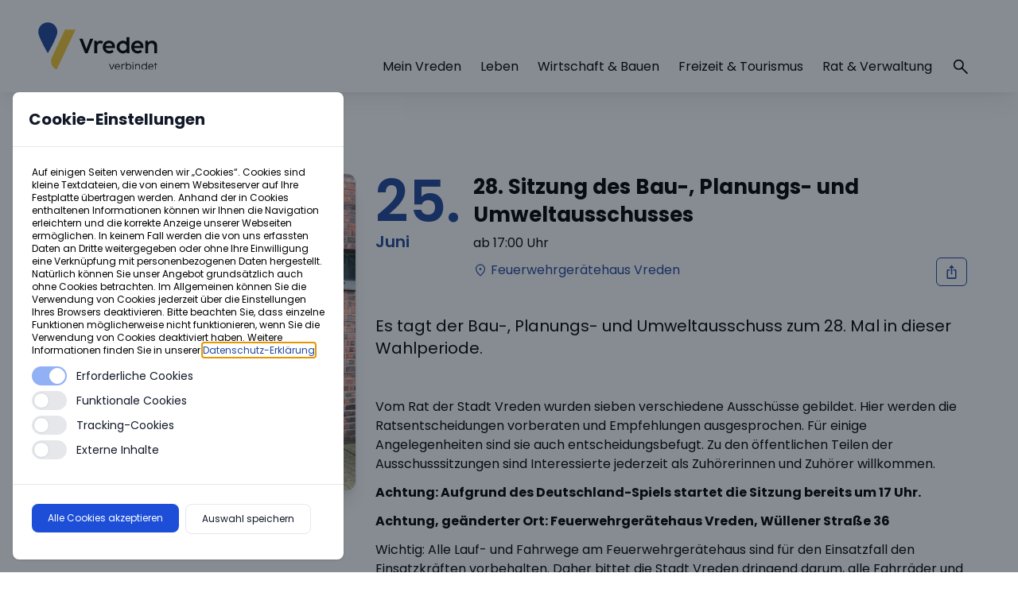

--- FILE ---
content_type: text/html; charset=utf-8
request_url: https://www.vreden.de/de/veranstaltungen/politik-und-buergerbeteiligung/28-sitzung-des-bau-planungs-und-umweltausschusses
body_size: 46485
content:
<!DOCTYPE html><html lang="DE-de"><head><meta charSet="utf-8"/><meta name="viewport" content="width=device-width, initial-scale=1"/><link rel="preload" href="/_next/static/media/0484562807a97172-s.p.woff2" as="font" crossorigin="" type="font/woff2"/><link rel="preload" href="/_next/static/media/b957ea75a84b6ea7-s.p.woff2" as="font" crossorigin="" type="font/woff2"/><link rel="preload" href="/_next/static/media/eafabf029ad39a43-s.p.woff2" as="font" crossorigin="" type="font/woff2"/><link rel="stylesheet" href="/_next/static/css/cf36e0fc12b6a7e5.css" data-precedence="next"/><link rel="stylesheet" href="/_next/static/css/8538de36a29bdb24.css" data-precedence="next"/><link rel="preload" as="script" fetchPriority="low" href="/_next/static/chunks/webpack-6c385f6b7ae0c19c.js"/><script src="/_next/static/chunks/fd9d1056-609feb20b16e8d02.js" async=""></script><script src="/_next/static/chunks/23-7c0420ab0bb6c7e5.js" async=""></script><script src="/_next/static/chunks/main-app-2e7b619e2729df2d.js" async=""></script><script src="/_next/static/chunks/795d4814-ce5c93f871e1bcd9.js" async=""></script><script src="/_next/static/chunks/8e1d74a4-f4c14899eaba67bd.js" async=""></script><script src="/_next/static/chunks/66ec4792-ccf6ef044f0e1da6.js" async=""></script><script src="/_next/static/chunks/13b76428-7f9834f11c793e4f.js" async=""></script><script src="/_next/static/chunks/375-31f1c21308ff311e.js" async=""></script><script src="/_next/static/chunks/935-9c245a5143c8f429.js" async=""></script><script src="/_next/static/chunks/323-6c6878e4ef19cac4.js" async=""></script><script src="/_next/static/chunks/380-22ebd207d46b5e2e.js" async=""></script><script src="/_next/static/chunks/app/%5Blocale%5D/layout-b1a2b93f491481f2.js" async=""></script><script src="/_next/static/chunks/226-0148bececd65c149.js" async=""></script><script src="/_next/static/chunks/app/error-0cccae71452b03e3.js" async=""></script><script src="/_next/static/chunks/app/%5Blocale%5D/%5B...slug%5D/page-601b73869428b383.js" async=""></script><meta name="theme-color" content="#ffffff"/><title>28. Sitzung des Bau-, Planungs- und Umweltausschusses</title><meta name="description" content="Es tagt der Bau-, Planungs- und Umweltausschuss zum 28. Mal in dieser Wahlperiode.
"/><link rel="manifest" href="/favicons/site.webmanifest" crossorigin="use-credentials"/><meta name="robots" content="index, follow"/><meta property="og:title" content="28. Sitzung des Bau-, Planungs- und Umweltausschusses"/><meta property="og:description" content="Es tagt der Bau-, Planungs- und Umweltausschuss zum 28. Mal in dieser Wahlperiode.
"/><meta property="og:image" content="https://a.storyblok.com/f/235454/2048x1536/9f1a8adb07/eingang-feuerwehr-sitzungssaal-sommer-2024.JPEG/m/1920x1080/smart"/><meta property="og:image:width" content="1920"/><meta property="og:image:height" content="1080"/><meta name="twitter:card" content="summary_large_image"/><meta name="twitter:title" content="28. Sitzung des Bau-, Planungs- und Umweltausschusses"/><meta name="twitter:description" content="Es tagt der Bau-, Planungs- und Umweltausschuss zum 28. Mal in dieser Wahlperiode.
"/><meta name="twitter:image" content="https://a.storyblok.com/f/235454/2048x1536/9f1a8adb07/eingang-feuerwehr-sitzungssaal-sommer-2024.JPEG/m/1080x1080/smart"/><meta name="twitter:image:width" content="1080"/><meta name="twitter:image:height" content="1080"/><link rel="apple-touch-icon" href="/favicons/apple-touch-icon.png" type="image/png" sizes="180x180"/><link rel="icon" href="/favicons/favicon-32x32.png" type="image/png" sizes="32x32"/><link rel="icon" href="/favicons/favicon-16x16.png" type="image/png" sizes="16x16"/><meta name="next-size-adjust"/><script src="/_next/static/chunks/polyfills-78c92fac7aa8fdd8.js" noModule=""></script></head><body class="__className_44151c" style="overflow-x:hidden;width:100vw"><html lang="de"><body class="__className_44151c" style="overflow-x:hidden;width:100vw"><header class="fixed left-0 top-0 right-0 bg-white/90 z-50 backdrop-fix before:shadow-xl before:backdrop-blur-xl before:shadow-black/5"><div class="max-w-[1440px] mx-auto px-6 md:px-12 flex items-center lg:items-end"><a href="/" title="Zurück zur Startseite" class="my-3 sm:my-7 block grow-0 shrink-0"><img alt="Stadt Vreden Logo" loading="lazy" width="212" height="85" decoding="async" data-nimg="1" class="w-[82px] h-[33px] lg:w-[150px] lg:h-auto" style="color:transparent" src="/_next/static/media/logo-animated.0c3cafc4.svg"/></a><nav role="menu" class="grow-1 shrink-1 w-full"><ol class="flex items-center justify-end w-full"><li class="group"><a class="text-black p-3 py-5 group-hover:text-[#21499A] block cursor-pointer" href="/de/">Mein Vreden</a></li><li class="group"><div class=""><div class="flex"><a class="text-black p-3 py-5 group-hover:text-[#21499A] block cursor-pointer" href="/de/leben/">Leben</a><img alt="Pfeil nach unten" loading="lazy" width="20" height="20" decoding="async" data-nimg="1" class="inline-block ml-2 lg:hidden" style="color:transparent" src="/_next/static/media/arrow-down-white.da593316.svg"/></div><ol class="bg-[#21499A]/90 absolute left-0 right-0 blur-filter shadow-xl shadow-black/5 backdrop-blur-xl group-hover:block hidden lg:max-h-[80vh] lg:overflow-x-scroll"><div class="max-w-[1440px] mx-auto px-12 flex flex-wrap"><div class="flex flex-wrap w-5/6"><li class="p-3 my-12 w-1/4"><div class=""><a class="text-white font-semibold hover:text-white py-1 truncate block" href="/de/leben/familie/">Familien</a><ol class=""><div class=""><div class=""><li class=""><a class="text-white hover:text-white py-1 truncate block" href="/de/leben/familie/buendnis-fuer-familie">Bündnis für Familie</a></li><li class=""><a class="text-white hover:text-white py-1 truncate block" href="/de/leben/senioren/#familiennavi">Familien-Navi</a></li><li class=""><a class="text-white hover:text-white py-1 truncate block" href="/de/leben/senioren/#generationentreff">Generationentreff</a></li><li class=""><a class="text-white hover:text-white py-1 truncate block" href="/de/leben/familie/vreden-fuer-kinder">Vreden für Kinder</a></li><li class=""><a class="text-white hover:text-white py-1 truncate block" href="/de/leben/familie/standesamt">Standesamt</a></li><li class=""><a class="text-white hover:text-white py-1 truncate block" href="/de/leben/familie/friedhofswesen">Friedhofswesen</a></li><li class=""><a class="text-white hover:text-white py-1 truncate block" href="/de/leben/familie/soziales">Soziales</a></li><li class=""><a class="text-white hover:text-white py-1 truncate block" href="/de/leben/familie/hunde-angeln-jagd">Hunde, Angeln und Jagd</a></li></div></div></ol></div></li><li class="p-3 my-12 w-1/4"><div class=""><a class="text-white font-semibold hover:text-white py-1 truncate block" href="/de/leben/senioren/">Senioren</a><ol class=""><div class=""><div class=""><li class=""><a class="text-white hover:text-white py-1 truncate block" href="/de/leben/senioren/sozial-und-rentenversicherungsangelegenheiten">Sozial- und Rentenversicherungsangelegenheiten</a></li><li class=""><a class="text-white hover:text-white py-1 truncate block" href="/de/leben/senioren/beratung-pflegender-angehoeriger">Beratung pflegender Angehöriger</a></li><li class=""><a class="text-white hover:text-white py-1 truncate block" href="/de/leben/senioren/#seniorenbeauftragte">Seniorenbeauftragte</a></li></div></div></ol></div></li><li class="p-3 my-12 w-1/4"><div class=""><a class="text-white font-semibold hover:text-white py-1 truncate block" href="/de/leben/jugend/">Jugend</a><ol class=""><div class=""><div class=""><li class=""><a class="text-white hover:text-white py-1 truncate block" href="/de/leben/jugend/aktivitaeten">Aktivitäten</a></li><li class=""><a class="text-white hover:text-white py-1 truncate block" href="/de/wirtschaft-und-bauen/ausbildung-in-vreden/ausbildungsboerse">Ausbildung</a></li><li class=""><a class="text-white hover:text-white py-1 truncate block" href="/de/leben/jugend/campus-update">Campus Update</a></li><li class=""><a class="text-white hover:text-white py-1 truncate block" href="/de/leben/jugend/jugendcampus/">JugendCampus</a></li><li class=""><a class="text-white hover:text-white py-1 truncate block" href="/de/leben/jugend/projekte/">Projekte</a></li><li class=""><a class="text-white hover:text-white py-1 truncate block" href="/de/leben/jugend/sponsoring">Sponsoring</a></li><li class=""><a class="text-white hover:text-white py-1 truncate block" href="/de/leben/jugend/jugendwerk-vreden-e-v/">Jugendwerk Vreden e.V.</a></li></div></div></ol></div></li><li class="p-3 my-12 w-1/4"><div class=""><a class="text-white font-semibold hover:text-white py-1 truncate block" href="/de/leben/freizeit-kultur-sport/">Freizeit, Kultur und Sport</a><ol class=""><div class=""><div class=""><li class=""><a class="text-white hover:text-white py-1 truncate block" href="/de/leben/freizeit-kultur-sport/vereine-und-verbaende">Vereine &amp; Verbände</a></li><li class=""><a class="text-white hover:text-white py-1 truncate block" href="/de/freizeit-und-tourismus/erleben/#kultwestmuensterland">kult Westmünsterland</a></li><li class=""><a class="text-white hover:text-white py-1 truncate block" href="/de/leben/freizeit-kultur-sport/kulturring-vreden-stadtlohn">Kulturring Vreden Stadtlohn</a></li><li class=""><a class="text-white hover:text-white py-1 truncate block" href="/de/leben/freizeit-kultur-sport/#sportplatzampel">Sportplatzampel</a></li><li class=""><a class="text-white hover:text-white py-1 truncate block" href="/de/leben/freizeit-kultur-sport/#hallenbelegungsplan">Belegungspläne Hallen und Säle</a></li><li class=""><a class="text-white hover:text-white py-1 truncate block" href="/de/leben/kirmes/">Vredener Kirmes</a></li></div></div></ol></div></li><li class="p-3 my-12 w-1/4"><div class=""><a class="text-white font-semibold hover:text-white py-1 truncate block" href="/de/leben/stadtportrait/stadtportrait">Stadtportrait</a><ol class=""><div class=""><div class=""><li class=""><a class="text-white hover:text-white py-1 truncate block" href="/de/leben/stadtportrait/">Innenstadt und Stadtpark</a></li><li class=""><a class="text-white hover:text-white py-1 truncate block" href="/de/leben/stadtportrait/kirchdoerferundbauerschaften">Kirchdörfer und Bauerschaften</a></li><li class=""><a class="text-white hover:text-white py-1 truncate block" href="/de/leben/stadtportrait/infrastruktur-und-nahverkehr">Infrastruktur und Nahverkehr</a></li><li class=""><a class="text-white hover:text-white py-1 truncate block" href="/de/leben/stadtportrait/klimaschutz">Klimaschutz</a></li><li class=""><a class="text-white hover:text-white py-1 truncate block" href="/de/leben/stadtportrait/umwelt-naturschutz">Umwelt und Naturschutz</a></li><li class=""><a class="text-white hover:text-white py-1 truncate block" href="/de/freizeit-und-tourismus/erleben/natur">Natur und Naturschutzgebiete</a></li><li class=""><a class="text-white hover:text-white py-1 truncate block" href="/de/freizeit-und-tourismus/erleben/">Vreden erleben</a></li><li class=""><a class="text-white hover:text-white py-1 truncate block" href="/de/leben/stadtportrait/geschichte-und-denkmale">Geschichte und Denkmale</a></li><li class=""><a class="text-white hover:text-white py-1 truncate block" href="/de/leben/stadtportrait/partnerstadt-und-hollaendische-nachbarn">Partnerstadt und holländische Nachbarn</a></li><li class=""><a class="text-white hover:text-white py-1 truncate block" href="/de/leben/stadtportrait/zahlen-daten-fakten-stadtplan">Stadtplan, Zahlen, Daten und Fakten</a></li><li class=""><a class="text-white hover:text-white py-1 truncate block" href="/de/leben/stadtportrait/buergerstiftung">Bürgerstiftung</a></li><li class=""><a class="text-white hover:text-white py-1 truncate block" href="/de/leben/stadtportrait/logo-der-stadt-vreden">Logo und Wappen</a></li></div></div></ol></div></li><li class="p-3 my-12 w-1/4"><div class=""><a class="text-white font-semibold hover:text-white py-1 truncate block" href="/de/leben/oeffentliche-einrichtungen/">Öffentliche Einrichtungen</a><ol class=""><div class=""><div class=""><li class=""><a class="text-white hover:text-white py-1 truncate block" href="/de/leben/oeffentliche-einrichtungen/schulen">Schulen</a></li><li class=""><a class="text-white hover:text-white py-1 truncate block" href="/de/leben/oeffentliche-einrichtungen/kindertageseinrichtungen">Kindertageseinrichtungen</a></li><li class=""><a class="text-white hover:text-white py-1 truncate block" href="/de/leben/oeffentliche-einrichtungen/weiterbildung">Weiterbildungseinrichtungen</a></li><li class=""><a class="text-white hover:text-white py-1 truncate block" href="/de/leben/oeffentliche-einrichtungen/freiwillige-feuerwehr-vreden">Freiwillige Feuerwehr</a></li></div></div></ol></div></li><li class="p-3 my-12 w-1/4"><div class=""><a class="text-white font-semibold hover:text-white py-1 truncate block" href="/de/leben/gleichstellung">Gleichstellungsarbeit</a><ol class=""><div class=""><div class=""><li class=""><a class="text-white hover:text-white py-1 truncate block" href="/de/leben/gleichstellung#allgemeinehilfestellungen">Allgemeine Hilfesstellungen</a></li><li class=""><a class="text-white hover:text-white py-1 truncate block" href="/de/leben/gleichstellung#flyerfrauundberuf">Flyer Frau und Beruf</a></li><li class=""><a class="text-white hover:text-white py-1 truncate block" href="/de/leben/gleichstellung#gleichstellungsplan">Gleichstellungsplan</a></li></div></div></ol></div></li><li class="p-3 my-12 w-1/4"><div class=""><a class="text-white font-semibold hover:text-white py-1 truncate block" href="/de/leben/integration">Integration</a><ol class=""><div class=""><div class=""><li class=""><a class="text-white hover:text-white py-1 truncate block" href="/de/leben/integration#WhatsappGefluechtete">Whatsapp-Gruppen</a></li><li class=""><a class="text-white hover:text-white py-1 truncate block" href="/de/leben/integration#AdressenTippsGefluechtete">Adressen und Tipps</a></li><li class=""><a class="text-white hover:text-white py-1 truncate block" href="/de/leben/stadtportrait/neu-in-vreden">Neu in Vreden</a></li></div></div></ol></div></li></div><div class="w-1/6 py-12 hidden lg:block"><h5 class="text-white uppercase font-normal mt-3 mb-3">Häufig geklickt</h5><div class="flex flex-wrap"><div><a href="/de/leben/oeffentliche-einrichtungen/" class="border border-white text-white rounded-md px-2 py-1 text-sm hover:text-white mr-2.5 mb-2.5 block scale-100 hover:scale-105 transform-gpu transition-all">Bücherei</a></div><div><a href="/de/veranstaltungen/" class="border border-white text-white rounded-md px-2 py-1 text-sm hover:text-white mr-2.5 mb-2.5 block scale-100 hover:scale-105 transform-gpu transition-all">Veranstaltungen</a></div><div><a href="/de/leben/kirmes/" class="border border-white text-white rounded-md px-2 py-1 text-sm hover:text-white mr-2.5 mb-2.5 block scale-100 hover:scale-105 transform-gpu transition-all">Kirmes</a></div><div><a href="/de/leben/familie/standesamt-und-friedhofswesen" class="border border-white text-white rounded-md px-2 py-1 text-sm hover:text-white mr-2.5 mb-2.5 block scale-100 hover:scale-105 transform-gpu transition-all">Online-Urkunden beantragen</a></div><div><a href="/de/leben/freizeit-kultur-sport/" class="border border-white text-white rounded-md px-2 py-1 text-sm hover:text-white mr-2.5 mb-2.5 block scale-100 hover:scale-105 transform-gpu transition-all">Sportplatzampel</a></div><div><a href="/de/leben/stadtportrait/geschichte-und-denkmale#ehrenbuerger" class="border border-white text-white rounded-md px-2 py-1 text-sm hover:text-white mr-2.5 mb-2.5 block scale-100 hover:scale-105 transform-gpu transition-all">Ehrenbürger</a></div></div></div></div><div class="max-w-[1440px] mx-auto px-6 md:px-12 hidden lg:flex justify-end mb-12 mt-3 text duration"><img alt="Stadt Vreden" loading="lazy" width="58" height="74" decoding="async" data-nimg="1" style="color:transparent" src="/_next/static/media/bildmarke-weiss.71908767.svg"/></div></ol></div></li><li class="group"><div class=""><div class="flex"><a class="text-black p-3 py-5 group-hover:text-[#21499A] block cursor-pointer" href="/de/wirtschaft-und-bauen/">Wirtschaft &amp; Bauen</a><img alt="Pfeil nach unten" loading="lazy" width="20" height="20" decoding="async" data-nimg="1" class="inline-block ml-2 lg:hidden" style="color:transparent" src="/_next/static/media/arrow-down-white.da593316.svg"/></div><ol class="bg-[#21499A]/90 absolute left-0 right-0 blur-filter shadow-xl shadow-black/5 backdrop-blur-xl group-hover:block hidden lg:max-h-[80vh] lg:overflow-x-scroll"><div class="max-w-[1440px] mx-auto px-12 flex flex-wrap"><div class="flex flex-wrap w-5/6"><li class="p-3 my-12 w-1/4"><div class=""><a class="text-white font-semibold hover:text-white py-1 truncate block" href="/de/wirtschaft-und-bauen/wirtschaftsfoerderung">Wirtschaftsförderung</a><ol class=""><div class=""><div class=""><li class=""><a class="text-white hover:text-white py-1 truncate block" href="/de/wirtschaft-und-bauen/wirtschaftsfoerderung#vredenerwirtschaftsvereinigung">Vredener Wirtschaftsvereinigung</a></li><li class=""><a class="text-white hover:text-white py-1 truncate block" href="/de/wirtschaft-und-bauen/wirtschaftsfoerderung#partnerwirtschaftsfoerderung">Partner</a></li><li class=""><a class="text-white hover:text-white py-1 truncate block" href="https://www.wfg-borken.de/" target="_blank" title="Externe Seite öffnen: Wirtschaftsförderung des Kreis Borken" rel="nofollow">Wirtschaftsförderung des Kreis Borken</a></li></div></div></ol></div></li><li class="p-3 my-12 w-1/4"><div class=""><a class="text-white font-semibold hover:text-white py-1 truncate block" href="/de/wirtschaft-und-bauen/bauen-planen-verkehr/">Planen, Bauen &amp; Verkehr</a><ol class=""><div class=""><div class=""><li class=""><a class="text-white hover:text-white py-1 truncate block" href="/de/wirtschaft-und-bauen/bauen-planen-verkehr/rechtskraeftige-bauleitplanung">Rechtskräftige Bauleitplanung</a></li><li class=""><a class="text-white hover:text-white py-1 truncate block" href="/de/wirtschaft-und-bauen/bauen-planen-verkehr/baumassnahmen-und-foerderungen">Baumaßnahmen und Förderungen</a></li><li class=""><a class="text-white hover:text-white py-1 truncate block" href="/de/wirtschaft-und-bauen/bauen-planen-verkehr/baugrundstuecke">Baugrundstücke</a></li><li class=""><a class="text-white hover:text-white py-1 truncate block" href="/de/wirtschaft-und-bauen/bauen-planen-verkehr/planungsbeteiligung">Planungsbeteiligung</a></li></div></div></ol></div></li><li class="p-3 my-12 w-1/4"><div class=""><a class="text-white font-semibold hover:text-white py-1 truncate block" href="/de/wirtschaft-und-bauen/industrie-gewerbegebiete">Industrie- und Gewerbegebiete</a><ol class=""><div class=""><div class=""><li class=""><a class="text-white hover:text-white py-1 truncate block" href="/de/wirtschaft-und-bauen/industrie-gewerbegebiete#gewerbeflaechen">Gewerbeflächen</a></li><li class=""><a class="text-white hover:text-white py-1 truncate block" href="/de/wirtschaft-und-bauen/industrie-gewerbegebiete#breitbandausbau">Breitbandausbau</a></li></div></div></ol></div></li><li class="p-3 my-12 w-1/4"><div class=""><a class="text-white font-semibold hover:text-white py-1 truncate block" href="/de/wirtschaft-und-bauen/ausschreibungen-vergaben">Ausschreibungen &amp; Vergaben</a><ol class=""><div class=""><div class=""><li class=""><a class="text-white hover:text-white py-1 truncate block" href="/de/wirtschaft-und-bauen/ausschreibungen-vergaben#aktuelleausschreibungen">Aktuelle Ausschreibungen</a></li></div></div></ol></div></li><li class="p-3 my-12 w-1/4"><div class=""><a class="text-white font-semibold hover:text-white py-1 truncate block" href="/de/wirtschaft-und-bauen/innenstadt">Innenstadt</a><ol class=""><div class=""><div class=""><li class=""><a class="text-white hover:text-white py-1 truncate block" href="/de/leben/stadtportrait/">Innenstadt &amp; Stadtpark</a></li><li class=""><a class="text-white hover:text-white py-1 truncate block" href="/de/wirtschaft-und-bauen/innenstadt#leerstandsmanagement">Leerstandsmanagement</a></li><li class=""><a class="text-white hover:text-white py-1 truncate block" href="/de/wirtschaft-und-bauen/innenstadt#isek">ISEK</a></li><li class=""><a class="text-white hover:text-white py-1 truncate block" href="/de/wirtschaft-und-bauen/innenstadt#eigentuemerberatung">Eigentümerberatung</a></li><li class=""><a class="text-white hover:text-white py-1 truncate block" href="/de/wirtschaft-und-bauen/innenstadt#quartiersarchitekt">Quartiersarchitekt</a></li></div></div></ol></div></li><li class="p-3 my-12 w-1/4"><div class=""><a class="text-white font-semibold hover:text-white py-1 truncate block" href="/de/wirtschaft-und-bauen/ausbildung-in-vreden/">Ausbildung</a><ol class=""><div class=""><div class=""><li class=""><a class="text-white hover:text-white py-1 truncate block" href="/de/wirtschaft-und-bauen/ausbildung-in-vreden/ausbildungsboerse">Börse</a></li></div></div></ol></div></li><li class="p-3 my-12 w-1/4"><div class=""><a class="text-white font-semibold hover:text-white py-1 truncate block" href="/de/wirtschaft-und-bauen/aufwind">Wirtschaftsschau</a><ol class=""><div class=""><div class=""><li class=""><a class="text-white hover:text-white py-1 truncate block" href="/de/wirtschaft-und-bauen/aufwind#rueckblickaufwindpresseberichte">Rückblick Aufwind 2022</a></li><li class=""><a class="text-white hover:text-white py-1 truncate block" href="/de/wirtschaft-und-bauen/aufwind#gallerie">Fotogalerie 2022</a></li></div></div></ol></div></li><li class="p-3 my-12 w-1/4"><div class=""><a class="text-white font-semibold hover:text-white py-1 truncate block" href="/de/wirtschaft-und-bauen/soziale-marktwirtschaft-made-in-vreden">Soziale Marktwirtschaft</a><ol class=""><div class=""><div class=""><li class=""><a class="text-white hover:text-white py-1 truncate block" href="/de/wirtschaft-und-bauen/soziale-marktwirtschaft-made-in-vreden#muellerarmack">Alfred Müller-Armack</a></li><li class=""><a class="text-white hover:text-white py-1 truncate block" href="/de/wirtschaft-und-bauen/soziale-marktwirtschaft-made-in-vreden#erhard">Ludwig Erhard</a></li><li class=""><a class="text-white hover:text-white py-1 truncate block" href="https://www.soziale-marktwirtschaft-ist-kult.de/" target="_blank" title="Externe Seite öffnen: Soziale Marktwirtschaft ist Kult" rel="nofollow">Soziale Marktwirtschaft ist Kult</a></li></div></div></ol></div></li></div><div class="w-1/6 py-12 hidden lg:block"><h5 class="text-white uppercase font-normal mt-3 mb-3">Häufig geklickt</h5><div class="flex flex-wrap"><div><a href="/de/wirtschaft-und-bauen/ausbildung-in-vreden/" class="border border-white text-white rounded-md px-2 py-1 text-sm hover:text-white mr-2.5 mb-2.5 block scale-100 hover:scale-105 transform-gpu transition-all">Ausbildung</a></div><div><a href="/de/wirtschaft-und-bauen/innenstadt" class="border border-white text-white rounded-md px-2 py-1 text-sm hover:text-white mr-2.5 mb-2.5 block scale-100 hover:scale-105 transform-gpu transition-all">Innenstadt</a></div><div><a href="/de/wirtschaft-und-bauen/industrie-gewerbegebiete" class="border border-white text-white rounded-md px-2 py-1 text-sm hover:text-white mr-2.5 mb-2.5 block scale-100 hover:scale-105 transform-gpu transition-all">Gewerbegrundstück</a></div><div><a href="/de/wirtschaft-und-bauen/wirtschaftsfoerderung" class="border border-white text-white rounded-md px-2 py-1 text-sm hover:text-white mr-2.5 mb-2.5 block scale-100 hover:scale-105 transform-gpu transition-all">Smart City</a></div></div></div></div><div class="max-w-[1440px] mx-auto px-6 md:px-12 hidden lg:flex justify-end mb-12 mt-3 text duration"><img alt="Stadt Vreden" loading="lazy" width="58" height="74" decoding="async" data-nimg="1" style="color:transparent" src="/_next/static/media/bildmarke-weiss.71908767.svg"/></div></ol></div></li><li class="group"><div class=""><div class="flex"><a class="text-black p-3 py-5 group-hover:text-[#21499A] block cursor-pointer" href="/de/freizeit-und-tourismus/">Freizeit &amp; Tourismus</a><img alt="Pfeil nach unten" loading="lazy" width="20" height="20" decoding="async" data-nimg="1" class="inline-block ml-2 lg:hidden" style="color:transparent" src="/_next/static/media/arrow-down-white.da593316.svg"/></div><ol class="bg-[#21499A]/90 absolute left-0 right-0 blur-filter shadow-xl shadow-black/5 backdrop-blur-xl group-hover:block hidden lg:max-h-[80vh] lg:overflow-x-scroll"><div class="max-w-[1440px] mx-auto px-12 flex flex-wrap"><div class="flex flex-wrap w-5/6"><li class="p-3 my-12 w-1/4"><div class=""><a class="text-white font-semibold hover:text-white py-1 truncate block" href="/de/freizeit-und-tourismus/erleben/">Erleben</a><ol class=""><div class=""><div class=""><li class=""><a class="text-white hover:text-white py-1 truncate block" href="/de/freizeit-und-tourismus/erleben/radfahren">Radfahren</a></li><li class=""><a class="text-white hover:text-white py-1 truncate block" href="/de/freizeit-und-tourismus/erleben/kanufahren">Kanufahren</a></li><li class=""><a class="text-white hover:text-white py-1 truncate block" href="/de/freizeit-und-tourismus/erleben/freizeittipps">Freizeittipps</a></li><li class=""><a class="text-white hover:text-white py-1 truncate block" href="/de/freizeit-und-tourismus/erleben/fuehrungen">Führungen</a></li><li class=""><a class="text-white hover:text-white py-1 truncate block" href="/de/freizeit-und-tourismus/erleben/gruppenangebote">Gruppenangebote</a></li><li class=""><a class="text-white hover:text-white py-1 truncate block" href="/de/freizeit-und-tourismus/erleben/barrierefreies-reisen">Barrierefreies Reisen</a></li><li class=""><a class="text-white hover:text-white py-1 truncate block" href="/de/freizeit-und-tourismus/erleben/natur">Natur</a></li><li class=""><a class="text-white hover:text-white py-1 truncate block" href="/de/freizeit-und-tourismus/erleben/museen">Museen</a></li><li class=""><a class="text-white hover:text-white py-1 truncate block" href="/de/freizeit-und-tourismus/erleben/kirchen">Kirchen</a></li><li class=""><a class="text-white hover:text-white py-1 truncate block" href="/de/freizeit-und-tourismus/erleben/vermietung-verkauf">Vermietung &amp; Verkauf</a></li></div></div></ol></div></li><li class="p-3 my-12 w-1/4"><div class=""><a class="text-white font-semibold hover:text-white py-1 truncate block" href="/de/freizeit-und-tourismus/gastgeber/">Gastgeber</a><ol class=""><div class=""><div class=""><li class=""><a class="text-white hover:text-white py-1 truncate block" href="/de/freizeit-und-tourismus/gastgeber/hotel/">Hotel</a></li><li class=""><a class="text-white hover:text-white py-1 truncate block" href="/de/freizeit-und-tourismus/gastgeber/ferienwohnung/">Ferienwohnung</a></li><li class=""><a class="text-white hover:text-white py-1 truncate block" href="/de/freizeit-und-tourismus/gastgeber/pension/">Pension</a></li><li class=""><a class="text-white hover:text-white py-1 truncate block" href="/de/freizeit-und-tourismus/gastgeber/gruppenunterkuenfte-und-wohnmobilstellplaetze/">Wohnmobilstellplatz</a></li><li class=""><a class="text-white hover:text-white py-1 truncate block" href="/de/freizeit-und-tourismus/gastgeber/gastronomie/">Gastronomie</a></li></div></div></ol></div></li><li class="p-3 my-12 w-1/4"><div class=""><a class="text-white font-semibold hover:text-white py-1 truncate block" href="/de/freizeit-und-tourismus/service/">Service</a><ol class=""><div class=""><div class=""><li class=""><a class="text-white hover:text-white py-1 truncate block" href="/de/freizeit-und-tourismus/service/ueber-uns">Über uns</a></li><li class=""><a class="text-white hover:text-white py-1 truncate block" href="/de/freizeit-und-tourismus/service/download">Download</a></li><li class=""><a class="text-white hover:text-white py-1 truncate block" href="/de/freizeit-und-tourismus/erleben/vermietung-verkauf">Vreden-Artikel</a></li><li class=""><a class="text-white hover:text-white py-1 truncate block" href="/de/freizeit-und-tourismus/service/anfragen">Anfragen</a></li></div></div></ol></div></li><li class="p-3 my-12 w-1/4"><div class=""><a class="text-white font-semibold hover:text-white py-1 truncate block" href="/de/freizeit-und-tourismus/termine/">Veranstaltungskalender</a><ol class=""><div class=""><div class=""><li class=""><a class="text-white hover:text-white py-1 truncate block" href="/de/freizeit-und-tourismus/termine/eventhighlights">Eventhighlights</a></li><li class=""><a class="text-white hover:text-white py-1 truncate block" href="/de/leben/kirmes/">Vredener Kirmes</a></li></div></div></ol></div></li></div><div class="w-1/6 py-12 hidden lg:block"><h5 class="text-white uppercase font-normal mt-3 mb-3">Häufig geklickt</h5><div class="flex flex-wrap"><div><a href="/de/freizeit-und-tourismus/erleben/radfahren/tagestouren" class="border border-white text-white rounded-md px-2 py-1 text-sm hover:text-white mr-2.5 mb-2.5 block scale-100 hover:scale-105 transform-gpu transition-all">Tagesradtouren</a></div><div><a href="https://vreden-verbindet.de/gutschein" target="_self" class="border border-white text-white rounded-md px-2 py-1 text-sm hover:text-white mr-2.5 mb-2.5 block scale-100 hover:scale-105 transform-gpu transition-all">Vreden Gutschein</a></div><div><a href="https://vreden-verbindet.de/shop" target="_self" class="border border-white text-white rounded-md px-2 py-1 text-sm hover:text-white mr-2.5 mb-2.5 block scale-100 hover:scale-105 transform-gpu transition-all">Online-Shop</a></div></div></div></div><div class="max-w-[1440px] mx-auto px-6 md:px-12 hidden lg:flex justify-end mb-12 mt-3 text duration"><img alt="Stadt Vreden" loading="lazy" width="58" height="74" decoding="async" data-nimg="1" style="color:transparent" src="/_next/static/media/bildmarke-weiss.71908767.svg"/></div></ol></div></li><li class="group"><div class=""><div class="flex"><a class="text-black p-3 py-5 group-hover:text-[#21499A] block cursor-pointer" href="/de/rat-und-verwaltung/">Rat &amp; Verwaltung</a><img alt="Pfeil nach unten" loading="lazy" width="20" height="20" decoding="async" data-nimg="1" class="inline-block ml-2 lg:hidden" style="color:transparent" src="/_next/static/media/arrow-down-white.da593316.svg"/></div><ol class="bg-[#21499A]/90 absolute left-0 right-0 blur-filter shadow-xl shadow-black/5 backdrop-blur-xl group-hover:block hidden lg:max-h-[80vh] lg:overflow-x-scroll"><div class="max-w-[1440px] mx-auto px-12 flex flex-wrap"><div class="flex flex-wrap w-5/6"><li class="p-3 my-12 w-1/4"><div class=""><a class="text-white font-semibold hover:text-white py-1 truncate block" href="/de/rat-und-verwaltung/buergerbuero/">Bürgerbüro</a><ol class=""><div class=""><div class=""><li class=""><a class="text-white hover:text-white py-1 truncate block" href="/de/serviceportal" title="Interne Seite öffnen: Service-Portal" rel="nofollow">Service-Portal</a></li></div></div></ol></div></li><li class="p-3 my-12 w-1/4"><div class=""><a class="text-white font-semibold hover:text-white py-1 truncate block" href="/de/rat-und-verwaltung/karriere-jobs/">Karriere</a><ol class=""><div class=""><div class=""><li class=""><a class="text-white hover:text-white py-1 truncate block" href="/de/rat-und-verwaltung/karriere-jobs/">Aktuelle Stellenausschreibungen</a></li><li class=""><a class="text-white hover:text-white py-1 truncate block" href="/de/rat-und-verwaltung/karriere-jobs/ausbildung">Ausbildung</a></li></div></div></ol></div></li><li class="p-3 my-12 w-1/4"><div class=""><a class="text-white font-semibold hover:text-white py-1 truncate block" href="/de/rat-und-verwaltung/rat-ausschuesse/">Rat &amp; Ausschüsse</a><ol class=""><div class=""><div class=""><li class=""><a class="text-white hover:text-white py-1 truncate block" href="https://vreden.ratsinfomanagement.net" target="_blank" title="Externe Seite öffnen: Ratsinformationssytem" rel="nofollow">Ratsinformationssytem</a></li><li class=""><a class="text-white hover:text-white py-1 truncate block" href="https://vreden.ratsinfomanagement.net/gremien" target="_blank" title="Externe Seite öffnen: Gremien" rel="nofollow">Gremien</a></li><li class=""><a class="text-white hover:text-white py-1 truncate block" href="https://vreden.ratsinfomanagement.net/fraktionen" target="_blank" title="Externe Seite öffnen: Fraktionen" rel="nofollow">Fraktionen</a></li><li class=""><a class="text-white hover:text-white py-1 truncate block" href="https://vreden.ratsinfomanagement.net/personen" target="_blank" title="Externe Seite öffnen: Personen" rel="nofollow">Personen</a></li><li class=""><a class="text-white hover:text-white py-1 truncate block" href="https://vreden.ratsinfomanagement.net/vorlagen" target="_blank" title="Externe Seite öffnen: Vorlagen" rel="nofollow">Vorlagen</a></li><li class=""><a class="text-white hover:text-white py-1 truncate block" href="https://vreden.ratsinfomanagement.net/termine" target="_blank" title="Externe Seite öffnen: Sitzungstermine" rel="nofollow">Sitzungstermine</a></li><li class=""><a class="text-white hover:text-white py-1 truncate block" href="https://vreden.ratsinfomanagement.net/recherche" target="_blank" title="Externe Seite öffnen: Recherche" rel="nofollow">Recherche</a></li></div></div></ol></div></li><li class="p-3 my-12 w-1/4"><div class=""><a class="text-white font-semibold hover:text-white py-1 truncate block" href="/de/rat-und-verwaltung/verwaltung/">Verwaltung</a><ol class=""><div class=""><div class=""><li class=""><a class="text-white hover:text-white py-1 truncate block" href="/de/rat-und-verwaltung/verwaltung/Verwaltungsvorstand">Verwaltungsvorstand</a></li><li class=""><a class="text-white hover:text-white py-1 truncate block" href="/de/rat-und-verwaltung/verwaltung/Verwaltungsvorstand">Bürgermeistersprechstunden</a></li><li class=""><a class="text-white hover:text-white py-1 truncate block" href="/de/rat-und-verwaltung/verwaltung/">Organigramm</a></li><li class=""><a class="text-white hover:text-white py-1 truncate block" href="/de/rat-und-verwaltung/verwaltung/#oeffnungszeiten">Öffnungszeiten</a></li><li class=""><a class="text-white hover:text-white py-1 truncate block" href="/de/rat-und-verwaltung/verwaltung/kontakt">Kontaktmöglichkeiten</a></li><li class=""><a class="text-white hover:text-white py-1 truncate block" href="/de/rat-und-verwaltung/presseportal">Presseportal</a></li></div></div></ol></div></li><li class="p-3 my-12 w-1/4"><div class=""><a class="text-white font-semibold hover:text-white py-1 truncate block" href="/de/rat-und-verwaltung/ortsrecht/">Ortsrecht</a><ol class=""><div class=""><div class=""><li class=""><a class="text-white hover:text-white py-1 truncate block" href="/de/rat-und-verwaltung/ortsrecht#allgemeineverwaltung">Allgemeine Verwaltung</a></li><li class=""><a class="text-white hover:text-white py-1 truncate block" href="/de/rat-und-verwaltung/ortsrecht#ortsrechfinanzen">Finanzen</a></li><li class=""><a class="text-white hover:text-white py-1 truncate block" href="/de/rat-und-verwaltung/ortsrecht#rechtsicherheitordnung">Recht, Sicherheit &amp; Ordnung</a></li><li class=""><a class="text-white hover:text-white py-1 truncate block" href="/de/rat-und-verwaltung/ortsrecht#Schule, Jugend, Sport &amp; Kultur">Schule, Jugend, Sport &amp; Kultur</a></li><li class=""><a class="text-white hover:text-white py-1 truncate block" href="/de/rat-und-verwaltung/ortsrecht#bauwesen">Bauwesen</a></li></div></div></ol></div></li><li class="p-3 my-12 w-1/4"><div class=""><a class="text-white font-semibold hover:text-white py-1 truncate block" href="/de/rat-und-verwaltung/finanzensteuern/">Finanzen &amp; Steuern</a><ol class=""><div class=""><div class=""><li class=""><a class="text-white hover:text-white py-1 truncate block" href="/de/rat-und-verwaltung/finanzensteuern/">Haushaltsplan 2025</a></li><li class=""><a class="text-white hover:text-white py-1 truncate block" href="/de/rat-und-verwaltung/finanzensteuern/#bankverbindungen">Bankverbindung</a></li><li class=""><a class="text-white hover:text-white py-1 truncate block" href="/de/rat-und-verwaltung/finanzensteuern/grundsteuer">Grundsteueränderungen 2025</a></li></div></div></ol></div></li><li class="p-3 my-12 w-1/4"><div class=""><a class="text-white font-semibold hover:text-white py-1 truncate block" href="/de/rat-und-verwaltung/wahlen/">Wahlen</a><ol class=""><div class=""><div class=""><li class=""><a class="text-white hover:text-white py-1 truncate block" href="/de/rat-und-verwaltung/wahlen/kommunalwahl">Kommunalwahl 2025</a></li><li class=""><a class="text-white hover:text-white py-1 truncate block" href="/de/rat-und-verwaltung/wahlen/bundestagswahl">Bundestagswahl 2025</a></li><li class=""><a class="text-white hover:text-white py-1 truncate block" href="/de/serviceportal?ansicht=dienstleistung&amp;eintrag=106" title="Interne Seite öffnen: Wahlhelfer-/in werden" rel="nofollow">Wahlhelfer-/in werden</a></li></div></div></ol></div></li><li class="p-3 my-12 w-1/4"><div class=""><a class="text-white font-semibold hover:text-white py-1 truncate block" href="/de/rat-und-verwaltung/amtsblatt/">Amtsblatt</a><ol class=""><div class=""><div class=""><li class=""><a class="text-white hover:text-white py-1 truncate block" href="/de/rat-und-verwaltung/amtsblatt#aktuellesamtsblatt">Aktuelles Amtsblatt</a></li><li class=""><a class="text-white hover:text-white py-1 truncate block" href="https://www.kreis-borken.de/de/aktuelles/amtsblatt.php" target="_blank" title="Externe Seite öffnen: Amtsblatt Kreis Borken" rel="nofollow">Amtsblatt Kreis Borken</a></li></div></div></ol></div></li></div><div class="w-1/6 py-12 hidden lg:block"><h5 class="text-white uppercase font-normal mt-3 mb-3">Häufig geklickt</h5><div class="flex flex-wrap"><div><a href="/de/rat-und-verwaltung/verwaltung/" class="border border-white text-white rounded-md px-2 py-1 text-sm hover:text-white mr-2.5 mb-2.5 block scale-100 hover:scale-105 transform-gpu transition-all">Öffnungszeiten</a></div><div><a href="https://vreden.ratsinfomanagement.net/" target="_self" class="border border-white text-white rounded-md px-2 py-1 text-sm hover:text-white mr-2.5 mb-2.5 block scale-100 hover:scale-105 transform-gpu transition-all">Ratsinfosystem</a></div><div><a href="/de/serviceportal?ansicht=alle-mitarbeiter" class="border border-white text-white rounded-md px-2 py-1 text-sm hover:text-white mr-2.5 mb-2.5 block scale-100 hover:scale-105 transform-gpu transition-all">Ansprechpersonen</a></div><div><a href="/de/rat-und-verwaltung/amtsblatt" class="border border-white text-white rounded-md px-2 py-1 text-sm hover:text-white mr-2.5 mb-2.5 block scale-100 hover:scale-105 transform-gpu transition-all">Amtsblatt</a></div><div><a href="https://beteiligung.nrw.de/portal/vreden/beteiligung/themen/1006091" target="_self" class="border border-white text-white rounded-md px-2 py-1 text-sm hover:text-white mr-2.5 mb-2.5 block scale-100 hover:scale-105 transform-gpu transition-all">Ideen &amp; Beschwerden</a></div><div><a href="/de/rat-und-verwaltung/finanzensteuern/" class="border border-white text-white rounded-md px-2 py-1 text-sm hover:text-white mr-2.5 mb-2.5 block scale-100 hover:scale-105 transform-gpu transition-all">Sepa Lastschriftmandat</a></div></div></div></div><div class="max-w-[1440px] mx-auto px-6 md:px-12 hidden lg:flex justify-end mb-12 mt-3 text duration"><img alt="Stadt Vreden" loading="lazy" width="58" height="74" decoding="async" data-nimg="1" style="color:transparent" src="/_next/static/media/bildmarke-weiss.71908767.svg"/></div></ol></div></li><li class="hidden lg:block group"><span class="text-black p-3 py-5 group-hover:text-[#21499A] block cursor-pointer"><svg width="24" height="24" viewBox="0 0 24 24" fill="none" xmlns="http://www.w3.org/2000/svg"><path class="fill-black group-hover:fill-[#21499A]" d="M19.8938 21.1424L13.283 14.5375C12.7869 14.9586 12.2069 15.287 11.543 15.5229C10.879 15.7587 10.1693 15.8766 9.41393 15.8766C7.58335 15.8766 6.03376 15.2417 4.76518 13.9717C3.4966 12.7018 2.8623 11.1696 2.8623 9.37499C2.8623 7.58043 3.49727 6.04818 4.7672 4.77824C6.03712 3.50833 7.57353 2.87337 9.37643 2.87337C11.1793 2.87337 12.7116 3.50833 13.9732 4.77824C15.2348 6.04818 15.8656 7.58168 15.8656 9.37874C15.8656 10.1009 15.7519 10.7923 15.5245 11.453C15.2972 12.1137 14.9561 12.7337 14.5014 13.313L21.1373 19.8989L19.8938 21.1424ZM9.39105 14.1734C10.7199 14.1734 11.8473 13.7047 12.7733 12.7672C13.6993 11.8298 14.1623 10.6991 14.1623 9.37499C14.1623 8.05089 13.699 6.92014 12.7724 5.98274C11.8458 5.04533 10.7187 4.57662 9.39105 4.57662C8.04949 4.57662 6.90985 5.04533 5.97213 5.98274C5.03441 6.92014 4.56555 8.05089 4.56555 9.37499C4.56555 10.6991 5.03412 11.8298 5.97125 12.7672C6.90837 13.7047 8.0483 14.1734 9.39105 14.1734Z"></path></svg></span><div class="bg-[#21499A]/90 absolute left-0 right-0 blur-filter shadow-xl shadow-black/5 backdrop-blur-xl group-hover:block hidden lg:max-h-[80vh] lg:overflow-x-scroll"><div class="max-w-[1440px] mx-auto px-12 flex flex-wrap"><div class="flex flex-wrap w-full"><div class="text-white my-12 p-3 w-full"><div class="w-full grow-0"><div class="relative"><input class="text-black text-xl w-full py-4  pl-14 pr-4 block rounded-md shadow-lg transition-all" type="search" placeholder="Frage oder Suchbegriff eingeben..." value=""/><img alt="" loading="lazy" width="27" height="34" decoding="async" data-nimg="1" class="absolute left-4 top-3" style="color:transparent" src="/_next/static/media/bildmarke.f800bcc8.svg"/></div><div><h5 class="text-white uppercase font-normal mt-8 mb-3">Häufig gesucht</h5><div class="flex flex-wrap"><a href="#" class="border border-white text-white rounded-md px-2 py-1 text-sm hover:text-white mr-2.5 mb-2.5 block scale-100 hover:scale-105 transform-gpu transition-all">Ideen, Anregungen, Beschwerden</a><a href="#" class="border border-white text-white rounded-md px-2 py-1 text-sm hover:text-white mr-2.5 mb-2.5 block scale-100 hover:scale-105 transform-gpu transition-all">Ausbildung</a><a href="#" class="border border-white text-white rounded-md px-2 py-1 text-sm hover:text-white mr-2.5 mb-2.5 block scale-100 hover:scale-105 transform-gpu transition-all">Karriere</a><a href="#" class="border border-white text-white rounded-md px-2 py-1 text-sm hover:text-white mr-2.5 mb-2.5 block scale-100 hover:scale-105 transform-gpu transition-all">Tourist Info</a><a href="#" class="border border-white text-white rounded-md px-2 py-1 text-sm hover:text-white mr-2.5 mb-2.5 block scale-100 hover:scale-105 transform-gpu transition-all">Öffnungszeiten</a><a href="#" class="border border-white text-white rounded-md px-2 py-1 text-sm hover:text-white mr-2.5 mb-2.5 block scale-100 hover:scale-105 transform-gpu transition-all">Termine</a></div></div></div></div></div></div><div class="max-w-[1440px] mx-auto px-6 md:px-12 flex justify-end mb-12 mt-3"><img alt="Stadt Vreden" loading="lazy" width="58" height="74" decoding="async" data-nimg="1" style="color:transparent" src="/_next/static/media/bildmarke-weiss.71908767.svg"/></div></div></li></ol><a href="/de/suche" class="block lg:hidden text-white font-semibold text-lg mr-3"><img alt="Suche" loading="lazy" width="26" height="26" decoding="async" data-nimg="1" style="color:transparent" src="/_next/static/media/search-blue.1d7d1e10.svg"/></a><button class="lg:hidden block w-6 h-6 z-40 relative"><div class="absolute w-6 bg-[#21499A] h-[3px] opacity-100 transition-all top-[4px] rotate-0"></div><div class="absolute w-6 bg-[#21499A] h-[3px] opacity-100 transition-all top-[11px] rotate-0"></div><div class="absolute w-6 bg-[#21499A] h-[3px] opacity-100 transition-all top-[18px] rotate-0"></div></button></nav></div></header><main class="max-w-[1440px] mx-auto px-6 md:px-12 mt-[100px] sm:mt-[130px] lg:mt-[170px]"><article class="w-full sm:py-12 flex flex-wrap lg:flex-nowrap"><picture><source media="(max-width:500px)" srcSet="https://a.storyblok.com/f/235454/2048x1536/9f1a8adb07/eingang-feuerwehr-sitzungssaal-sommer-2024.JPEG/m/600x600/smart 1x, https://a.storyblok.com/f/235454/2048x1536/9f1a8adb07/eingang-feuerwehr-sitzungssaal-sommer-2024.JPEG/m/1200x1200/smart 2x, https://a.storyblok.com/f/235454/2048x1536/9f1a8adb07/eingang-feuerwehr-sitzungssaal-sommer-2024.JPEG/m/1800x1800/smart 3x"/><source media="(max-width:500px)" srcSet="https://a.storyblok.com/f/235454/2048x1536/9f1a8adb07/eingang-feuerwehr-sitzungssaal-sommer-2024.JPEG/m/565x565/smart 1x, https://a.storyblok.com/f/235454/2048x1536/9f1a8adb07/eingang-feuerwehr-sitzungssaal-sommer-2024.JPEG/m/1130x1130/smart 2x, https://a.storyblok.com/f/235454/2048x1536/9f1a8adb07/eingang-feuerwehr-sitzungssaal-sommer-2024.JPEG/m/1695x1695/smart 3x"/><img class="rounded-[12px] grow-0 shrink-0 lg:min-w-[300px] lg:max-w-[565px] border border-slate-200 shadow-xl w-[400px] h-auto" src="https://a.storyblok.com/f/235454/2048x1536/9f1a8adb07/eingang-feuerwehr-sitzungssaal-sommer-2024.JPEG/m/565x565/smart" width="565" height="565" alt="Eingang Feuerwehr Sitzungssaal Sommer 2024"/></picture><div class="lg:ml-6 mr-4"><div class="flex grow-1 shrink-1 mt-8 lg:mt-0"><div class="text-[#21499A] font-semibold"><div class="text-5xl sm:text-7xl">25.</div><div class="text-l sm:text-xl leading-5">Juni</div></div><div class="grow-1 w-full pl-4"><h1 class="leading-[2.2rem] break-words">28. Sitzung des Bau-, Planungs- und Umweltausschusses</h1><div class="leading-9">ab <!-- -->17:00<!-- --> Uhr</div><div class="flex items-center flex-wrap md:flex-nowrap"><div class="flex items-center grow-1 shrink-1 w-full flex-wrap"><div class="flex items-center mr-4  mb-1"><img alt="Veranstaltungsort" loading="lazy" width="18" height="18" decoding="async" data-nimg="1" style="color:transparent" src="/_next/static/media/location.6d418b27.svg"/><div class="ml-1 text-[#21499A]">Feuerwehrgerätehaus Vreden</div></div></div><div class="grow-0 shrink-0 pl-2 flex items-center"><a class="grow-0 shrink-0 border border-[#21499A] hover:border-[#4478E2] rounded-md py-[0.5rem] px-3" title="Veranstaltung teilen" href="#"><img alt="Veranstaltung teilen" loading="lazy" width="13" height="18" decoding="async" data-nimg="1" style="color:transparent" src="/_next/static/media/share.6dde789a.svg"/></a></div></div></div></div><p class="text-xl leading-7 mt-9 mb-0">Es tagt der Bau-, Planungs- und Umweltausschuss zum 28. Mal in dieser Wahlperiode.
</p><div><div class="text-left my-12 w-full richtext"><p>Vom Rat der Stadt Vreden wurden sieben verschiedene Ausschüsse gebildet. Hier werden die Ratsentscheidungen vorberaten und Empfehlungen ausgesprochen. Für einige Angelegenheiten sind sie auch entscheidungsbefugt. Zu den öffentlichen Teilen der Ausschusssitzungen sind Interessierte jederzeit als Zuhörerinnen und Zuhörer willkommen.</p><p><b>Achtung: Aufgrund des Deutschland-Spiels startet die Sitzung bereits um 17 Uhr.</b></p><p><b>Achtung, geänderter Ort: Feuerwehrgerätehaus Vreden, Wüllener Straße 36</b></p><p>Wichtig: Alle Lauf- und Fahrwege am Feuerwehrgerätehaus sind für den Einsatzfall den Einsatzkräften vorbehalten. Daher bittet die Stadt Vreden dringend darum, alle Fahrräder und Autos auf den öffentlichen Parkplatz am Viehmarkt/Busbahnhof zu parken. Gleichzeitig sind die Sitzungen keine Einladung, auf eigene Faust die Feuerwehrwache zu besichtigen. Die Wache inklusive aller Flure ist kein Aufenthaltsort, es ist zwingend der direkte Weg zum Schulungsraum zu benutzen.</p><p> </p></div><div class="w-full my-12"><div class="w-full flex rounded-[12px] drop-shadow-xl bg-white p-3 box-border text-black hover:text-black border border-gray-100"><div class="object-cover rounded-lg block w-1/4 h-auto bg-gradient-to-r from-gray-100 via-gray-200 to-gray-100 background-animate"></div><div class="pl-3 w-3/4 pt-2"><h3 class="inline text-transparent bg-gradient-to-r from-gray-100 via-gray-200 to-gray-100 background-animate">Dieser Inhalt wird gerade geladen</h3><h4 class="mt-1"><span class="inline text-transparent bg-gradient-to-r from-darkblue-100 via-darkblue-200 to-darkblue-100 background-animate">vreden.de • Externer Link</span></h4><p class="text-sm inline text-transparent bg-gradient-to-r from-gray-100 via-gray-200 to-gray-100 background-animate">Dieser Inhalt wird gerade geladen Dieser Inhalt wird gerade geladen</p></div></div></div><div class="my-12 -mx-2 w-[calc(100%_+_1rem)]"><div class="flex flex-wrap md:flex-nowrap"><div class="w-full md:w-1/2 my-[-3rem] p-2"><div class="my-12 w-full"><a href="https://vreden.ratsinfomanagement.net/gremien/?__=UGhVM0hpd2NXNFdFcExjZdVIfGkqJYtcACDj1T1OSXk" target="blank"><div class="relative w-full scale-100 hover:scale-105 ease-out transition-all transform-gpu duration-300 shadow-xl overflow-hidden rounded-[12px] hover:shadow-2xl md"><picture><source media="(max-width: 767px)" srcSet="https://a.storyblok.com/f/235454/1024x1024/5ebb58f417/kachel-kontakt.png/m/800x297/smart 1x, https://a.storyblok.com/f/235454/1024x1024/5ebb58f417/kachel-kontakt.png/m/1600x594/smart 2x, https://a.storyblok.com/f/235454/1024x1024/5ebb58f417/kachel-kontakt.png/m/2400x891/smart 3x"/><source media="(min-width: 768px)" srcSet="https://a.storyblok.com/f/235454/1024x1024/5ebb58f417/kachel-kontakt.png/m/800x606/smart 1x, https://a.storyblok.com/f/235454/1024x1024/5ebb58f417/kachel-kontakt.png/m/1600x1212/smart 2x, https://a.storyblok.com/f/235454/1024x1024/5ebb58f417/kachel-kontakt.png/m/2400x1818/smart 3x"/><img class="w-full h-auto block" src="https://a.storyblok.com/f/235454/1024x1024/5ebb58f417/kachel-kontakt.png/m/800x606/smart" srcSet="https://a.storyblok.com/f/235454/1024x1024/5ebb58f417/kachel-kontakt.png/m/800x606/smart 1x, https://a.storyblok.com/f/235454/1024x1024/5ebb58f417/kachel-kontakt.png/m/1600x1212/smart 2x, https://a.storyblok.com/f/235454/1024x1024/5ebb58f417/kachel-kontakt.png/m/2400x1818/smart 3x" alt="Kachel Kontakt"/></picture><div class="absolute bottom-0 left-0 right-0 p-3 bg-gradient-to-t from-black/40 to-transparent"><div class="rounded-[6px] bg-white text-base leading-6 px-2.5 py-1.5 text-black font-semibold inline-flex mr-3 items-start"><img alt="Stadt Vreden" loading="lazy" width="17" height="22" decoding="async" data-nimg="1" class="grow-0 shrink-0" style="color:transparent" src="/_next/static/media/bildmarke.f800bcc8.svg"/><h5 class="pl-2.5 grow-0 shrink-1 whitespace-normal">Zu den Ausschussmitgliedern</h5></div><div class="text-white text-base mt-1 flex"><img alt="Mehr erfahren" loading="lazy" width="16" height="16" decoding="async" data-nimg="1" class="grow-0 shrink-0 mr-1.5" style="color:transparent" src="/_next/static/media/external.bf10ead1.svg"/><span class="grow-0 shrink-0">Mehr erfahren</span></div></div></div></a></div></div><div class="w-full md:w-1/2 my-[-3rem] p-2"><div class="my-12 w-full"><a href="https://vreden.ratsinfomanagement.net/tops/?__=UGhVM0hpd2NXNFdFcExjZRCK4JPn6ty9iUtPel5d7JY" target="blank"><div class="relative w-full scale-100 hover:scale-105 ease-out transition-all transform-gpu duration-300 shadow-xl overflow-hidden rounded-[12px] hover:shadow-2xl md"><picture><source media="(max-width: 767px)" srcSet="https://a.storyblok.com/f/235454/1024x1024/46e071b460/kachel-flyer-formulare-downloads.png/m/800x297/smart 1x, https://a.storyblok.com/f/235454/1024x1024/46e071b460/kachel-flyer-formulare-downloads.png/m/1600x594/smart 2x, https://a.storyblok.com/f/235454/1024x1024/46e071b460/kachel-flyer-formulare-downloads.png/m/2400x891/smart 3x"/><source media="(min-width: 768px)" srcSet="https://a.storyblok.com/f/235454/1024x1024/46e071b460/kachel-flyer-formulare-downloads.png/m/800x606/smart 1x, https://a.storyblok.com/f/235454/1024x1024/46e071b460/kachel-flyer-formulare-downloads.png/m/1600x1212/smart 2x, https://a.storyblok.com/f/235454/1024x1024/46e071b460/kachel-flyer-formulare-downloads.png/m/2400x1818/smart 3x"/><img class="w-full h-auto block" src="https://a.storyblok.com/f/235454/1024x1024/46e071b460/kachel-flyer-formulare-downloads.png/m/800x606/smart" srcSet="https://a.storyblok.com/f/235454/1024x1024/46e071b460/kachel-flyer-formulare-downloads.png/m/800x606/smart 1x, https://a.storyblok.com/f/235454/1024x1024/46e071b460/kachel-flyer-formulare-downloads.png/m/1600x1212/smart 2x, https://a.storyblok.com/f/235454/1024x1024/46e071b460/kachel-flyer-formulare-downloads.png/m/2400x1818/smart 3x" alt="Kachel Flyer Formulare Downloads"/></picture><div class="absolute bottom-0 left-0 right-0 p-3 bg-gradient-to-t from-black/40 to-transparent"><div class="rounded-[6px] bg-white text-base leading-6 px-2.5 py-1.5 text-black font-semibold inline-flex mr-3 items-start"><img alt="Stadt Vreden" loading="lazy" width="17" height="22" decoding="async" data-nimg="1" class="grow-0 shrink-0" style="color:transparent" src="/_next/static/media/bildmarke.f800bcc8.svg"/><h5 class="pl-2.5 grow-0 shrink-1 whitespace-normal">Zu den Sitzungsunterlagen</h5></div><div class="text-white text-base mt-1 flex"><img alt="Mehr erfahren" loading="lazy" width="16" height="16" decoding="async" data-nimg="1" class="grow-0 shrink-0 mr-1.5" style="color:transparent" src="/_next/static/media/external.bf10ead1.svg"/><span class="grow-0 shrink-0">Mehr erfahren</span></div></div></div></a></div></div></div></div></div></div></article><div class="mt-6 mb-12"><div class="w-full"><div class="flex"><h2 class="grow-1 shrink-1 w-full">Weitere Veranstaltungen in Vreden</h2><a class="text-base flex shrink-0 grow-0 items-center" href="/de/veranstaltungen"><img alt="Beitrag lesen" loading="lazy" width="20" height="20" decoding="async" data-nimg="1" class="grow-0 shrink-0 mr-1" style="color:transparent" src="/_next/static/media/arrow-blue.4e6d164b.svg"/>Kalender öffnen</a></div><ul class="flex gap-4 pl-6 pr-6 -m-6 md:-m-12 md:pl-12 md:pr-12 md:mt-4 mt-4 snap-x w-screen overflow-scroll py-2 pb-12 xl:overflow-visible xl:py-0 xl:pb-12 xl:-mx-3 xl:pl-0 xl:pr-0 xl:w-auto xl:gap-0"><li class="w-5/6 shrink-0 grow-0 sm:w-1/3 xl:w-1/4 snap-center xl:p-3"><div class="text-black border border-slate-200 hover:text-black w-full scale-100 hover:scale-105 ease-out transition-all transform-gpu duration-300 shadow-xl overflow-hidden rounded-[12px] hover:shadow-2xl block"><div class="object-cover aspect-[4/3] block w-full h-auto bg-gradient-to-r from-gray-100 via-gray-200 to-gray-100 background-animate"></div><div class="flex p-3 w-full items-start"><div class="text-[#21499A] font-semibold mr-2"><div class="text-[40px] pt-2 table text-transparent bg-gradient-to-r from-darkblue-100 via-darkblue-200 to-darkblue-100 background-animate">X.</div><div class="text-base table text-transparent bg-gradient-to-r from-darkblue-100 via-darkblue-200 to-darkblue-100 background-animate">Monat</div></div><div><div class="text-[14px] leading-[16px] font-semibold table text-transparent bg-gradient-to-r from-gray-100 via-gray-200 to-gray-100 background-animate">Lorem ipsum dolor sit amet, consetetur sadipscing elitr</div><div class="leading-4 text-sm mt-2 table text-transparent bg-gradient-to-r from-gray-100 via-gray-200 to-gray-100 background-animate">ab 0.00 Uhr</div></div></div><div class="flex px-3 pb-3"><div class="w-5 h-5 bg-gradient-to-r from-darkblue-100 via-darkblue-200 to-darkblue-100 background-animate mr-2"></div><div class="leading-[20px] table text-transparent bg-gradient-to-r from-darkblue-100 via-darkblue-200 to-darkblue-100 background-animate">Mehr erfahren</div></div></div></li><li class="w-5/6 shrink-0 grow-0 sm:w-1/3 xl:w-1/4 snap-center xl:p-3"><div class="text-black border border-slate-200 hover:text-black w-full scale-100 hover:scale-105 ease-out transition-all transform-gpu duration-300 shadow-xl overflow-hidden rounded-[12px] hover:shadow-2xl block"><div class="object-cover aspect-[4/3] block w-full h-auto bg-gradient-to-r from-gray-100 via-gray-200 to-gray-100 background-animate"></div><div class="flex p-3 w-full items-start"><div class="text-[#21499A] font-semibold mr-2"><div class="text-[40px] pt-2 table text-transparent bg-gradient-to-r from-darkblue-100 via-darkblue-200 to-darkblue-100 background-animate">X.</div><div class="text-base table text-transparent bg-gradient-to-r from-darkblue-100 via-darkblue-200 to-darkblue-100 background-animate">Monat</div></div><div><div class="text-[14px] leading-[16px] font-semibold table text-transparent bg-gradient-to-r from-gray-100 via-gray-200 to-gray-100 background-animate">Lorem ipsum dolor sit amet, consetetur sadipscing elitr</div><div class="leading-4 text-sm mt-2 table text-transparent bg-gradient-to-r from-gray-100 via-gray-200 to-gray-100 background-animate">ab 0.00 Uhr</div></div></div><div class="flex px-3 pb-3"><div class="w-5 h-5 bg-gradient-to-r from-darkblue-100 via-darkblue-200 to-darkblue-100 background-animate mr-2"></div><div class="leading-[20px] table text-transparent bg-gradient-to-r from-darkblue-100 via-darkblue-200 to-darkblue-100 background-animate">Mehr erfahren</div></div></div></li><li class="w-5/6 shrink-0 grow-0 sm:w-1/3 xl:w-1/4 snap-center xl:p-3"><div class="text-black border border-slate-200 hover:text-black w-full scale-100 hover:scale-105 ease-out transition-all transform-gpu duration-300 shadow-xl overflow-hidden rounded-[12px] hover:shadow-2xl block"><div class="object-cover aspect-[4/3] block w-full h-auto bg-gradient-to-r from-gray-100 via-gray-200 to-gray-100 background-animate"></div><div class="flex p-3 w-full items-start"><div class="text-[#21499A] font-semibold mr-2"><div class="text-[40px] pt-2 table text-transparent bg-gradient-to-r from-darkblue-100 via-darkblue-200 to-darkblue-100 background-animate">X.</div><div class="text-base table text-transparent bg-gradient-to-r from-darkblue-100 via-darkblue-200 to-darkblue-100 background-animate">Monat</div></div><div><div class="text-[14px] leading-[16px] font-semibold table text-transparent bg-gradient-to-r from-gray-100 via-gray-200 to-gray-100 background-animate">Lorem ipsum dolor sit amet, consetetur sadipscing elitr</div><div class="leading-4 text-sm mt-2 table text-transparent bg-gradient-to-r from-gray-100 via-gray-200 to-gray-100 background-animate">ab 0.00 Uhr</div></div></div><div class="flex px-3 pb-3"><div class="w-5 h-5 bg-gradient-to-r from-darkblue-100 via-darkblue-200 to-darkblue-100 background-animate mr-2"></div><div class="leading-[20px] table text-transparent bg-gradient-to-r from-darkblue-100 via-darkblue-200 to-darkblue-100 background-animate">Mehr erfahren</div></div></div></li><li class="w-5/6 shrink-0 grow-0 sm:w-1/3 xl:w-1/4 snap-center xl:p-3"><div class="text-black border border-slate-200 hover:text-black w-full scale-100 hover:scale-105 ease-out transition-all transform-gpu duration-300 shadow-xl overflow-hidden rounded-[12px] hover:shadow-2xl block"><div class="object-cover aspect-[4/3] block w-full h-auto bg-gradient-to-r from-gray-100 via-gray-200 to-gray-100 background-animate"></div><div class="flex p-3 w-full items-start"><div class="text-[#21499A] font-semibold mr-2"><div class="text-[40px] pt-2 table text-transparent bg-gradient-to-r from-darkblue-100 via-darkblue-200 to-darkblue-100 background-animate">X.</div><div class="text-base table text-transparent bg-gradient-to-r from-darkblue-100 via-darkblue-200 to-darkblue-100 background-animate">Monat</div></div><div><div class="text-[14px] leading-[16px] font-semibold table text-transparent bg-gradient-to-r from-gray-100 via-gray-200 to-gray-100 background-animate">Lorem ipsum dolor sit amet, consetetur sadipscing elitr</div><div class="leading-4 text-sm mt-2 table text-transparent bg-gradient-to-r from-gray-100 via-gray-200 to-gray-100 background-animate">ab 0.00 Uhr</div></div></div><div class="flex px-3 pb-3"><div class="w-5 h-5 bg-gradient-to-r from-darkblue-100 via-darkblue-200 to-darkblue-100 background-animate mr-2"></div><div class="leading-[20px] table text-transparent bg-gradient-to-r from-darkblue-100 via-darkblue-200 to-darkblue-100 background-animate">Mehr erfahren</div></div></div></li></ul></div></div><script type="application/ld+json">{"@context":"https://schema.org","@type":"Event","eventStatus":"https://schema.org/EventScheduled","location":{"@type":"Place","address":{"@type":"PostalAddress","addressLocality":"Vreden","addressRegion":"NRW","addressCountry":"DE","postalCode":"48691","streetAddress":"Wüllener Straße 36"},"name":"Feuerwehrgerätehaus Vreden"},"name":"28. Sitzung des Bau-, Planungs- und Umweltausschusses","description":"Es tagt der Bau-, Planungs- und Umweltausschuss zum 28. Mal in dieser Wahlperiode.\n","image":["https://a.storyblok.com/f/235454/2048x1536/9f1a8adb07/eingang-feuerwehr-sitzungssaal-sommer-2024.JPEG/m/1920x1080/smart","https://a.storyblok.com/f/235454/2048x1536/9f1a8adb07/eingang-feuerwehr-sitzungssaal-sommer-2024.JPEG/m/1080x1080/smart"],"startDate":"2024-06-25T17:00:00.000Z"}</script></main><footer class="bg-[#F6F6F6] mt-24"><div class="max-w-[1440px] mx-auto px-6 p-12 flex flex-wrap"><div class="w-1/2 lg:w-1/4 box-border pr-6 pb-6 xl:pb-0"><img alt="Stadt Vreden Logo" loading="lazy" width="212" height="85" decoding="async" data-nimg="1" style="color:transparent" src="/_next/static/media/logo.f97a8485.svg"/><div class="mt-14"><div class="mb-1">Folgen Sie uns auf</div><ul class="flex"><li><a class="p-1.5 border border-[#21499A] rounded-md hover:border-[#21499A] hover:text-[#2A5BBE] mr-2 mb-2 inline-flex transition-all scale-100 hover:scale-105 transform-gpu" href="https://www.facebook.com/stadtvreden" target="_blank" rel="nofollow"><img alt="Facebook" loading="lazy" width="20" height="20" decoding="async" data-nimg="1" style="color:transparent" src="/_next/static/media/facebook-icon.8be06a59.svg"/></a></li><li><a class="p-1.5 border border-[#21499A] rounded-md hover:border-[#21499A] hover:text-[#2A5BBE] mr-2 mb-2 inline-flex transition-all scale-100 hover:scale-105 transform-gpu" href="https://www.instagram.com/stadtvreden" target="_blank" rel="nofollow"><img alt="Instagram" loading="lazy" width="20" height="20" decoding="async" data-nimg="1" style="color:transparent" src="/_next/static/media/instagram-icon.3cd56114.svg"/></a></li><li><a class="p-1.5 border border-[#21499A] rounded-md hover:border-[#21499A] hover:text-[#2A5BBE] mr-2 mb-2 inline-flex transition-all scale-100 hover:scale-105 transform-gpu" href="https://www.youtube.com/@StadtVreden48691" target="_blank" rel="nofollow"><img alt="YouTube" loading="lazy" width="20" height="20" decoding="async" data-nimg="1" style="color:transparent" src="/_next/static/media/youtube-icon.bc1de709.svg"/></a></li></ul></div></div><div class="lg:w-1/4 sm:w-1/2 w-full xl:pr-6 xl:pl-6 pb-6 xl:pb-0"><h3>Kontakt</h3><div><p>Stadt Vreden<br />Burgstraße 14<br />48691 Vreden</p><p>Telefon: <a href="tel:+49025643030" target="_self">02564 3 03 - 0</a><br />E-Mail: <a href="mailto:info@vreden.de">info@vreden.de</a></p><p>DE-Mail: <a href="/de/info/impressum" uuid="67c7cf34-bd17-4b44-8a1a-f64d9dfa00b8" target="_self">Weitere Informationen</a></p></div></div><div class="lg:w-1/4 sm:w-1/2 w-full xl:pr-6 xl:pl-6 pb-6 xl:pb-0"><h3>Bürgerbüro</h3><div class="mt-3 mb-3"><div class="flex mb-1"><div class="w-1/2 pr-1">Mo., Di. &amp; Do.</div><div class="w-1/2 pl-2 items-start"><div>8.00-18.00 Uhr</div></div></div><div class="flex mb-1"><div class="w-1/2 pr-1">Mi.</div><div class="w-1/2 pl-2 items-start"><div>8.00-13.00 Uhr</div></div></div><div class="flex mb-1"><div class="w-1/2 pr-1">Fr.</div><div class="w-1/2 pl-2 items-start"><div>8.00-16.00 Uhr</div></div></div></div><div class="mb-3">Mo. und Mi. nur mit Terminbuchung.</div><a class="px-2.5 py-1.5 border text-sm text-[#21499A] border-[#21499A] rounded-md hover:border-[#21499A] hover:text-[#2A5BBE] mr-2 mb-2 inline-flex transition-all scale-100 hover:scale-105 transform-gpu" target="_blank" href="https://termine.vreden.de">Termin online vereinbaren</a></div><div class="lg:w-1/4 sm:w-1/2 w-full xl:pl-6 pb-6 xl:pb-0"><h3>Verwaltung</h3><div class="mt-3 mb-3"><div class="flex mb-1"><div class="w-1/2 pr-1">Mo.-Fr.</div><div class="w-1/2 pl-2 items-start"><div>8.30-12.30 Uhr</div></div></div><div class="flex mb-1"><div class="w-1/2 pr-1">Do.</div><div class="w-1/2 pl-2 items-start"><div>8.30-12.30 Uhr</div><div>14.30-18.00 Uhr</div></div></div></div><div class="mb-3">Fr., 31. Oktober ab 13 Uhr wegen Wartungsarbeiten geschlossen</div><a class="px-2.5 py-1.5 border text-sm text-[#21499A] border-[#21499A] rounded-md hover:border-[#21499A] hover:text-[#2A5BBE] mr-2 mb-2 inline-flex transition-all scale-100 hover:scale-105 transform-gpu" target="_self" href="/de/rat-und-verwaltung/verwaltung/">Alle Öffnungszeiten anzeigen</a></div><div class="w-full flex mt-5 items-center flex-wrap sm:flex-nowrap mb-4 sm:mb-0"><div class="text-sm grow-0 shrink-0 py-1 mb-1 sm:py-0 sm:mb-0 block">© <!-- -->2025<!-- --> <!-- -->Stadt Vreden<!-- --> - Alle Rechte vorbehalten</div><nav role="menu" class="grow-1 shrink-1 w-full"><ul class="flex-wrap sm:flex-nowrap flex sm:justify-end w-full"><li class="w-full sm:w-auto sm:ml-3 mr-3"><a class="py-1 mb-1 sm:py-0 sm:mb-0 block" href="/de/info/impressum">Impressum</a></li><li class="w-full sm:w-auto sm:ml-3 mr-3"><a class="py-1 mb-1 sm:py-0 sm:mb-0 block" href="/de/info/datenschutz">Datenschutz</a></li><li class="w-full sm:w-auto sm:ml-3 mr-3"><a class="py-1 mb-1 sm:py-0 sm:mb-0 block" href="/de/info/leichte-sprache">Leichte Sprache</a></li><li class="w-full sm:w-auto sm:ml-3 mr-3"><a class="py-1 mb-1 sm:py-0 sm:mb-0 block" href="/de/info/barrierefreiheit">Barrierefreiheit</a></li></ul></nav></div></div></footer><script src="/_next/static/chunks/webpack-6c385f6b7ae0c19c.js" async=""></script></body></html><script>(self.__next_f=self.__next_f||[]).push([0]);self.__next_f.push([2,null])</script><script>self.__next_f.push([1,"1:HL[\"/_next/static/media/0484562807a97172-s.p.woff2\",\"font\",{\"crossOrigin\":\"\",\"type\":\"font/woff2\"}]\n2:HL[\"/_next/static/media/b957ea75a84b6ea7-s.p.woff2\",\"font\",{\"crossOrigin\":\"\",\"type\":\"font/woff2\"}]\n3:HL[\"/_next/static/media/eafabf029ad39a43-s.p.woff2\",\"font\",{\"crossOrigin\":\"\",\"type\":\"font/woff2\"}]\n4:HL[\"/_next/static/css/cf36e0fc12b6a7e5.css\",\"style\"]\n5:HL[\"/_next/static/css/8538de36a29bdb24.css\",\"style\"]\n"])</script><script>self.__next_f.push([1,"6:I[5751,[],\"\"]\n9:I[9275,[],\"\"]\nc:I[1343,[],\"\"]\ne:I[898,[\"51\",\"static/chunks/795d4814-ce5c93f871e1bcd9.js\",\"699\",\"static/chunks/8e1d74a4-f4c14899eaba67bd.js\",\"422\",\"static/chunks/66ec4792-ccf6ef044f0e1da6.js\",\"990\",\"static/chunks/13b76428-7f9834f11c793e4f.js\",\"375\",\"static/chunks/375-31f1c21308ff311e.js\",\"935\",\"static/chunks/935-9c245a5143c8f429.js\",\"323\",\"static/chunks/323-6c6878e4ef19cac4.js\",\"380\",\"static/chunks/380-22ebd207d46b5e2e.js\",\"203\",\"static/chunks/app/%5Blocale%5D/layout-b1a2b93f491481f2.js\"],\"default\"]\nf:I[4267,[\"51\",\"static/chunks/795d4814-ce5c93f871e1bcd9.js\",\"699\",\"static/chunks/8e1d74a4-f4c14899eaba67bd.js\",\"422\",\"static/chunks/66ec4792-ccf6ef044f0e1da6.js\",\"990\",\"static/chunks/13b76428-7f9834f11c793e4f.js\",\"375\",\"static/chunks/375-31f1c21308ff311e.js\",\"935\",\"static/chunks/935-9c245a5143c8f429.js\",\"226\",\"static/chunks/226-0148bececd65c149.js\",\"601\",\"static/chunks/app/error-0cccae71452b03e3.js\"],\"default\"]\n12:I[6130,[],\"\"]\na:[\"locale\",\"de\",\"d\"]\nb:[\"slug\",\"veranstaltungen/politik-und-buergerbeteiligung/28-sitzung-des-bau-planungs-und-umweltausschusses\",\"c\"]\n13:[]\n0:[[[\"$\",\"link\",\"0\",{\"rel\":\"stylesheet\",\"href\":\"/_next/static/css/cf36e0fc12b6a7e5.css\",\"precedence\":\"next\",\"crossOrigin\":\"$undefined\"}],[\"$\",\"link\",\"1\",{\"rel\":\"stylesheet\",\"href\":\"/_next/static/css/8538de36a29bdb24.css\",\"precedence\":\"next\",\"crossOrigin\":\"$undefined\"}]],[\"$\",\"$L6\",null,{\"buildId\":\"tVmMvL_LD9MRqjNwwd-9c\",\"assetPrefix\":\"\",\"initialCanonicalUrl\":\"/de/veranstaltungen/politik-und-buergerbeteiligung/28-sitzung-des-bau-planungs-und-umweltausschusses\",\"initialTree\":[\"\",{\"children\":[[\"locale\",\"de\",\"d\"],{\"children\":[[\"slug\",\"veranstaltungen/politik-und-buergerbeteiligung/28-sitzung-des-bau-planungs-und-umweltausschusses\",\"c\"],{\"children\":[\"__PAGE__\",{}]}]}]},\"$undefined\",\"$undefined\",true],\"initialSeedData\":[\"\",{\"children\":[[\"locale\",\"de\",\"d\"],{\"children\":[[\"slug\",\"veranstaltungen/politik-und-buergerbeteiligung/28-sitzung-des-bau-planungs-und-umweltausschusses\",\"c\"],{\"children\":[\"__PAGE__\",{},[[\"$L7\",\"$L8\"],null],null]},[\"$\",\"$L9\",n"])</script><script>self.__next_f.push([1,"ull,{\"parallelRouterKey\":\"children\",\"segmentPath\":[\"children\",\"$a\",\"children\",\"$b\",\"children\"],\"error\":\"$undefined\",\"errorStyles\":\"$undefined\",\"errorScripts\":\"$undefined\",\"template\":[\"$\",\"$Lc\",null,{}],\"templateStyles\":\"$undefined\",\"templateScripts\":\"$undefined\",\"notFound\":\"$undefined\",\"notFoundStyles\":\"$undefined\",\"styles\":null}],null]},[\"$Ld\",null],null]},[[\"$\",\"$Le\",null,{\"children\":[\"$\",\"html\",null,{\"lang\":\"DE-de\",\"children\":[\"$\",\"body\",null,{\"className\":\"__className_44151c\",\"style\":{\"overflowX\":\"hidden\",\"width\":\"100vw\"},\"children\":[\"$\",\"$L9\",null,{\"parallelRouterKey\":\"children\",\"segmentPath\":[\"children\"],\"error\":\"$f\",\"errorStyles\":[],\"errorScripts\":[],\"template\":[\"$\",\"$Lc\",null,{}],\"templateStyles\":\"$undefined\",\"templateScripts\":\"$undefined\",\"notFound\":\"$L10\",\"notFoundStyles\":[],\"styles\":null}]}]}]}],null],null],\"couldBeIntercepted\":false,\"initialHead\":[false,\"$L11\"],\"globalErrorComponent\":\"$12\",\"missingSlots\":\"$W13\"}]]\n"])</script><script>self.__next_f.push([1,"14:I[7371,[\"51\",\"static/chunks/795d4814-ce5c93f871e1bcd9.js\",\"699\",\"static/chunks/8e1d74a4-f4c14899eaba67bd.js\",\"422\",\"static/chunks/66ec4792-ccf6ef044f0e1da6.js\",\"990\",\"static/chunks/13b76428-7f9834f11c793e4f.js\",\"375\",\"static/chunks/375-31f1c21308ff311e.js\",\"935\",\"static/chunks/935-9c245a5143c8f429.js\",\"323\",\"static/chunks/323-6c6878e4ef19cac4.js\",\"380\",\"static/chunks/380-22ebd207d46b5e2e.js\",\"203\",\"static/chunks/app/%5Blocale%5D/layout-b1a2b93f491481f2.js\"],\"default\"]\n"])</script><script>self.__next_f.push([1,"d:[\"$\",\"$Le\",null,{\"children\":[\"$\",\"html\",null,{\"lang\":\"de\",\"children\":[\"$\",\"body\",null,{\"className\":\"__className_44151c\",\"style\":{\"overflowX\":\"hidden\",\"width\":\"100vw\"},\"children\":[\"$\",\"$L14\",null,{\"locale\":\"de\",\"messages\":{\"Image\":{\"copyright\":\"Copyright\"},\"ImageGallery\":{\"copyright\":\"Copyright\",\"previous\":\"Vorheriges Bild\",\"next\":\"Nächstes Bild\"},\"Map\":{\"copyright\":\"Copyright\",\"headlineNotAllowed\":\"Externer Inhalt\",\"descriptionNotAllowed\":\"An dieser Stelle ist ein optionaler redaktioneller Inhalt eingebunden, der von einer externen Quelle (Mapbox/Open Street Map) stammt. Wenn dieser Inhalt angezeigt wird, wird Ihre IP-Adresse automatisch an den Anbieter weitergeleitet. Sofern Sie damit einverstanden sind, aktivieren Sie bitte den Schalter.\",\"showExternalContentLabel\":\"Externe Inhalte anzeigen\",\"moreInfo\":\"Mehr erfahren\"},\"RichLink\":{\"externalLink\":\"Externe Webseite\"},\"ContactTile\":{\"room\":\"Raum\",\"responsibleForYou\":\"Für Sie zuständig\",\"call\":\"Anrufen\",\"mail\":\"E-Mail schreiben\",\"website\":\"Webseite öffnen\",\"fax\":\"Fax senden\"},\"SocialMediaEmbed\":{\"headline\":\"Externer Inhalt\",\"description\":\"An dieser Stelle ist ein optionaler redaktioneller Inhalt eingebunden, der von einer externen Quelle ({platform}) stammt. Wenn dieser Inhalt angezeigt wird, wird Ihre IP-Adresse automatisch an den Anbieter weitergeleitet. Sofern Sie damit einverstanden sind, aktivieren Sie bitte den Schalter.\",\"showExternalContentLabel\":\"Externe Inhalte anzeigen\"},\"Weather\":{\"BlowingDust\":\"Dunst\",\"Clear\":\"Klar\",\"Cloudy\":\"Bewölkt\",\"Foggy\":\"Nebel\",\"Haze\":\"Dunst\",\"MostlyClear\":\"Überwiegend klar\",\"MostlyCloudy\":\"Überwiegend bewölkt\",\"PartlyCloudy\":\"Teilweise bewölkt\",\"Smoky\":\"Diesig\",\"Breezy\":\"Leichter Wind\",\"Windy\":\"Windig\",\"Drizzle\":\"Leichter Regen\",\"HeavyRain\":\"Starker Regen\",\"IsolatedThunderstorms\":\"Vereinzelte Unwetter\",\"Rain\":\"Regen\",\"SunShowers\":\"Regen\",\"ScatteredThunderstorms\":\"Vereinzelte Unwetter\",\"StrongStorms\":\"Starker Sturm\",\"Thunderstorms\":\"Unwetter\",\"Frigid\":\"Frost\",\"Hail\":\"Hagel\",\"Hot\":\"Hitze\",\"Flurries\":\"Unwetter\",\"Sleet\":\"Schnee-Regen\",\"Snow\":\"Schnee\",\"SunFlurries\":\"Unwetter\",\"WintryMix\":\"Schnee-Regen\",\"Blizzard\":\"Schnee-Sturm\",\"BlowingSnow\":\"Schnee\",\"FreezingDrizzle\":\"\",\"FreezingRain\":\"Eisregen\",\"HeavySnow\":\"Starker Schnee\",\"Hurricane\":\"Hurrikan\",\"TropicalStorm\":\"Tropischer Sturm\",\"min\":\"Min.\",\"max\":\"Max.\",\"warningSingular\":\"Es liegt eine Warnung vor\",\"warningPlural\":\"Es liegen {count} Warnungen vor\",\"until\":\"bis\",\"time\":\"Uhr\",\"title\":\"Mein Wetter\",\"error\":\"Das Wetter kann aktuell leider nicht abgerufen werden. Bitte versuchen Sie es später erneut.\"},\"POI\":{\"monday\":\"Montag\",\"tuesday\":\"Dienstag\",\"wednesday\":\"Mittwoch\",\"thursday\":\"Donnerstag\",\"friday\":\"Freitag\",\"saturday\":\"Samstag\",\"sunday\":\"Sonntag\",\"openingTimes\":\"Öffnungszeiten\",\"closed\":\"Geschlossen\",\"allday\":\"ganztags\",\"clock\":\"Uhr\",\"copyright\":\"Copyright\",\"call\":\"Anrufen\",\"mail\":\"E-Mail schreiben\",\"website\":\"Webseite öffnen\",\"navigation\":\"Anfahrt planen\",\"error\":\"Der Ort kann leider aktuell nicht geladen werden. Bitte versuchen Sie es später erneut.\"},\"Countdown\":{\"until\":\"noch\",\"finished\":\"Findet jetzt statt\",\"days_plural\":\"Tage\",\"days_singular\":\"Tag\",\"hours_plural\":\"Stunden\",\"hours_singular\":\"Stunde\",\"minutes_plural\":\"Minuten\",\"minutes_singular\":\"Minute\",\"seconds_plural\":\"Sekunden\",\"seconds_singular\":\"Sekunde\",\"and\":\"und\"},\"SportplatzAmpel\":{\"green\":\"grün\",\"yellow\":\"gelb\",\"red\":\"rot\"}},\"children\":[\"$\",\"$L9\",null,{\"parallelRouterKey\":\"children\",\"segmentPath\":[\"children\",\"$a\",\"children\"],\"error\":\"$undefined\",\"errorStyles\":\"$undefined\",\"errorScripts\":\"$undefined\",\"template\":[\"$\",\"$Lc\",null,{}],\"templateStyles\":\"$undefined\",\"templateScripts\":\"$undefined\",\"notFound\":\"$undefined\",\"notFoundStyles\":\"$undefined\",\"styles\":null}]}]}]}]}]\n"])</script><script>self.__next_f.push([1,"15:I[2385,[\"51\",\"static/chunks/795d4814-ce5c93f871e1bcd9.js\",\"699\",\"static/chunks/8e1d74a4-f4c14899eaba67bd.js\",\"422\",\"static/chunks/66ec4792-ccf6ef044f0e1da6.js\",\"990\",\"static/chunks/13b76428-7f9834f11c793e4f.js\",\"375\",\"static/chunks/375-31f1c21308ff311e.js\",\"935\",\"static/chunks/935-9c245a5143c8f429.js\",\"226\",\"static/chunks/226-0148bececd65c149.js\",\"466\",\"static/chunks/app/%5Blocale%5D/%5B...slug%5D/page-601b73869428b383.js\"],\"default\"]\n16:I[8173,[\"51\",\"static/chunks/795d4814-ce5c93f871e1bcd9.js\",\"699\",\"static/chunks/8e1d74a4-f4c14899eaba67bd.js\",\"422\",\"static/chunks/66ec4792-ccf6ef044f0e1da6.js\",\"990\",\"static/chunks/13b76428-7f9834f11c793e4f.js\",\"375\",\"static/chunks/375-31f1c21308ff311e.js\",\"935\",\"static/chunks/935-9c245a5143c8f429.js\",\"226\",\"static/chunks/226-0148bececd65c149.js\",\"466\",\"static/chunks/app/%5Blocale%5D/%5B...slug%5D/page-601b73869428b383.js\"],\"Image\"]\n17:I[997,[\"51\",\"static/chunks/795d4814-ce5c93f871e1bcd9.js\",\"699\",\"static/chunks/8e1d74a4-f4c14899eaba67bd.js\",\"422\",\"static/chunks/66ec4792-ccf6ef044f0e1da6.js\",\"990\",\"static/chunks/13b76428-7f9834f11c793e4f.js\",\"375\",\"static/chunks/375-31f1c21308ff311e.js\",\"935\",\"static/chunks/935-9c245a5143c8f429.js\",\"226\",\"static/chunks/226-0148bececd65c149.js\",\"466\",\"static/chunks/app/%5Blocale%5D/%5B...slug%5D/page-601b73869428b383.js\"],\"default\"]\n18:{\"id\":\"6a41e9b5-71c8-4e54-b3d1-f9f53eb7d9cb\",\"url\":\"\",\"linktype\":\"story\",\"fieldtype\":\"multilink\",\"cached_url\":\"de/info/datenschutz\"}\n"])</script><script>self.__next_f.push([1,"10:[[\"$\",\"$L15\",null,{\"settings\":{\"name\":\"Einstellungen\",\"created_at\":\"2023-09-21T12:21:58.305Z\",\"published_at\":\"2025-10-09T07:19:18.885Z\",\"updated_at\":\"2025-10-09T07:19:18.914Z\",\"id\":374361641,\"uuid\":\"cdfc007e-9c9b-42ac-8a50-57605a0e896f\",\"content\":{\"_uid\":\"164a38d4-10f7-4e9d-9506-fec4b63d0c3b\",\"component\":\"Settings\",\"copyright\":\"Stadt Vreden\",\"searchSite\":{\"id\":\"e9771fb0-3cb9-4426-b51c-8830a267e539\",\"url\":\"\",\"linktype\":\"story\",\"fieldtype\":\"multilink\",\"cached_url\":\"de/suche\"},\"searchterms\":[{\"_uid\":\"33d2319a-2679-4ca8-8441-6cc9a28b9881\",\"term\":\"Ideen, Anregungen, Beschwerden\",\"component\":\"SearchTerm\"},{\"_uid\":\"343c1f37-af83-4eff-98be-0fbb46fffe76\",\"term\":\"Ausbildung\",\"component\":\"SearchTerm\"},{\"_uid\":\"77fc2bea-4670-4841-b7c7-a09ace9d14e9\",\"term\":\"Karriere\",\"component\":\"SearchTerm\"},{\"_uid\":\"51639260-83c3-42fd-b343-0c4cba9d65f6\",\"term\":\"Tourist Info\",\"component\":\"SearchTerm\"},{\"_uid\":\"5625df2b-702a-4085-9720-874a06533181\",\"term\":\"Öffnungszeiten\",\"component\":\"SearchTerm\"},{\"_uid\":\"3a9704de-8eb2-42d8-bbc9-d11fee21f847\",\"term\":\"Termine\",\"component\":\"SearchTerm\"}],\"configurations\":[{\"id\":\"stadtvreden\",\"_uid\":\"a18f7205-0e32-4538-a303-3b6ad1920d5b\",\"contact\":{\"type\":\"doc\",\"content\":[{\"type\":\"paragraph\",\"content\":[{\"text\":\"Stadt Vreden\",\"type\":\"text\",\"marks\":[{\"type\":\"textStyle\",\"attrs\":{\"color\":\"\"}}]},{\"type\":\"hard_break\"},{\"text\":\"Burgstraße 14\",\"type\":\"text\",\"marks\":[{\"type\":\"textStyle\",\"attrs\":{\"color\":null}}]},{\"type\":\"hard_break\"},{\"text\":\"48691 Vreden\",\"type\":\"text\",\"marks\":[{\"type\":\"textStyle\",\"attrs\":{\"color\":null}}]}]},{\"type\":\"paragraph\",\"content\":[{\"text\":\"Telefon: \",\"type\":\"text\",\"marks\":[{\"type\":\"textStyle\",\"attrs\":{\"color\":\"\"}}]},{\"text\":\"02564 3 03 - 0\",\"type\":\"text\",\"marks\":[{\"type\":\"link\",\"attrs\":{\"href\":\"tel:+49025643030\",\"uuid\":null,\"anchor\":null,\"target\":\"_self\",\"linktype\":\"url\"}},{\"type\":\"textStyle\",\"attrs\":{\"color\":null}}]},{\"type\":\"hard_break\"},{\"text\":\"E-Mail: \",\"type\":\"text\",\"marks\":[{\"type\":\"textStyle\",\"attrs\":{\"color\":null}}]},{\"text\":\"info@vreden.de\",\"type\":\"text\",\"marks\":[{\"type\":\"link\",\"attrs\":{\"href\":\"mailto:info@vreden.de\",\"uuid\":null,\"anchor\":null,\"target\":null,\"linktype\":\"url\"}},{\"type\":\"textStyle\",\"attrs\":{\"color\":null}}]}]},{\"type\":\"paragraph\",\"content\":[{\"text\":\"DE-Mail: \",\"type\":\"text\",\"marks\":[{\"type\":\"textStyle\",\"attrs\":{\"color\":\"\"}}]},{\"text\":\"Weitere Informationen\",\"type\":\"text\",\"marks\":[{\"type\":\"link\",\"attrs\":{\"href\":\"/de/info/impressum\",\"uuid\":\"67c7cf34-bd17-4b44-8a1a-f64d9dfa00b8\",\"anchor\":null,\"target\":\"_self\",\"linktype\":\"story\"}},{\"type\":\"textStyle\",\"attrs\":{\"color\":\"\"}}]}]}]},\"component\":\"Configuration\",\"youtubeLink\":{\"id\":\"\",\"url\":\"https://www.youtube.com/@StadtVreden48691\",\"linktype\":\"url\",\"fieldtype\":\"multilink\",\"cached_url\":\"https://www.youtube.com/@StadtVreden48691\"},\"facebookLink\":{\"id\":\"\",\"url\":\"https://www.facebook.com/stadtvreden\",\"linktype\":\"url\",\"fieldtype\":\"multilink\",\"cached_url\":\"https://www.facebook.com/stadtvreden\"},\"openingTimes\":[{\"name\":\"Bürgerbüro\",\"created_at\":\"2023-09-25T14:43:00.638Z\",\"published_at\":\"2025-09-09T06:35:25.664Z\",\"updated_at\":\"2025-09-09T06:35:25.674Z\",\"id\":375999209,\"uuid\":\"a53481bd-80ac-4ffb-8540-1d8ec6e9310f\",\"content\":{\"_uid\":\"76b2765d-572c-4738-b683-b6f42b5cc160\",\"link\":{\"id\":\"\",\"url\":\"https://termine.vreden.de\",\"target\":\"_blank\",\"linktype\":\"url\",\"fieldtype\":\"multilink\",\"cached_url\":\"https://termine.vreden.de\"},\"times\":[{\"day\":\"Mo., Di. \u0026 Do.\",\"_uid\":\"4dd65d59-07d1-4fe4-9a70-f26fc55bbb77\",\"time\":\"8.00-18.00 Uhr\",\"component\":\"OpeningTime\"},{\"day\":\"Mi.\",\"_uid\":\"15669c96-ce20-46b3-8bcf-4823060b7d0c\",\"time\":\"8.00-13.00 Uhr\",\"component\":\"OpeningTime\"},{\"day\":\"Fr.\",\"_uid\":\"c7ece43d-334c-498d-a0d8-b99c379c8dde\",\"time\":\"8.00-16.00 Uhr\",\"component\":\"OpeningTime\"}],\"component\":\"OpeningTimes\",\"linkTitle\":\"Termin online vereinbaren\",\"additionalInformation\":\"Mo. und Mi. nur mit Terminbuchung.\"},\"slug\":\"buergerbuero\",\"full_slug\":\"oeffnungszeiten/buergerbuero\",\"sort_by_date\":null,\"position\":0,\"tag_list\":[],\"is_startpage\":false,\"parent_id\":375999207,\"meta_data\":null,\"group_id\":\"f91290c3-8bd8-44e1-b294-c5c36ad75768\",\"first_published_at\":\"2023-12-13T14:30:14.631Z\",\"release_id\":null,\"lang\":\"default\",\"path\":null,\"alternates\":[],\"default_full_slug\":null,\"translated_slugs\":null,\"_stopResolving\":true},{\"name\":\"Verwaltung\",\"created_at\":\"2023-09-25T14:46:29.727Z\",\"published_at\":\"2025-10-23T08:28:43.432Z\",\"updated_at\":\"2025-10-23T08:28:43.447Z\",\"id\":375999958,\"uuid\":\"fad7bcc4-312f-4850-a47f-44b6d6db4970\",\"content\":{\"_uid\":\"6b3edb63-ed1e-48c5-9597-814e3d3d64e2\",\"link\":{\"id\":\"650b1fad-7536-4ba8-ae1e-0b008b685d62\",\"url\":\"\",\"linktype\":\"story\",\"fieldtype\":\"multilink\",\"cached_url\":\"de/rat-und-verwaltung/verwaltung/\"},\"times\":[{\"day\":\"Mo.-Fr.\",\"_uid\":\"063f4b44-9d36-4f9a-af47-c0513636626d\",\"time\":\"8.30-12.30 Uhr\",\"component\":\"OpeningTime\"},{\"day\":\"Do.\",\"_uid\":\"6dee3388-3472-4bfa-b41f-1b93efd04e9d\",\"time\":\"8.30-12.30 Uhr\",\"time2\":\"14.30-18.00 Uhr\",\"component\":\"OpeningTime\"}],\"component\":\"OpeningTimes\",\"linkTitle\":\"Alle Öffnungszeiten anzeigen\",\"additionalInformation\":\"Fr., 31. Oktober ab 13 Uhr wegen Wartungsarbeiten geschlossen\"},\"slug\":\"verwaltung\",\"full_slug\":\"oeffnungszeiten/verwaltung\",\"sort_by_date\":null,\"position\":-10,\"tag_list\":[],\"is_startpage\":false,\"parent_id\":375999207,\"meta_data\":null,\"group_id\":\"d9e48c48-f279-4463-afa8-521c4a781b3d\",\"first_published_at\":\"2023-12-13T20:41:19.422Z\",\"release_id\":null,\"lang\":\"default\",\"path\":null,\"alternates\":[],\"default_full_slug\":null,\"translated_slugs\":null,\"_stopResolving\":true}],\"instagramLink\":{\"id\":\"\",\"url\":\"https://www.instagram.com/stadtvreden\",\"linktype\":\"url\",\"fieldtype\":\"multilink\",\"cached_url\":\"https://www.instagram.com/stadtvreden\"}},{\"id\":\"stadtmarketing\",\"_uid\":\"4903266f-6de8-4c8b-9539-6bef5174278e\",\"contact\":{\"type\":\"doc\",\"content\":[{\"type\":\"paragraph\",\"content\":[{\"text\":\"Vreden Stadtmarketing GmbH\",\"type\":\"text\"},{\"type\":\"hard_break\"},{\"text\":\"im kult Westmünsterland\",\"type\":\"text\"},{\"type\":\"hard_break\"},{\"text\":\"Kirchplatz 14\",\"type\":\"text\"},{\"type\":\"hard_break\"},{\"text\":\"48691 Vreden\",\"type\":\"text\"}]},{\"type\":\"paragraph\",\"content\":[{\"text\":\"Tel.: \",\"type\":\"text\"},{\"text\":\"0 25 64 - 98 99 199\",\"type\":\"text\",\"marks\":[{\"type\":\"link\",\"attrs\":{\"href\":\"tel:+4925649899199\",\"uuid\":null,\"anchor\":null,\"target\":\"_self\",\"linktype\":\"url\"}}]},{\"type\":\"hard_break\"},{\"text\":\"Email: \",\"type\":\"text\"},{\"text\":\"info@stadtmarketing-vreden.de\",\"type\":\"text\",\"marks\":[{\"type\":\"link\",\"attrs\":{\"href\":\"mailto:info@stadtmarketing-vreden.de\",\"uuid\":null,\"anchor\":null,\"target\":null,\"linktype\":\"url\"}}]}]}]},\"component\":\"Configuration\",\"youtubeLink\":{\"id\":\"\",\"url\":\"\",\"linktype\":\"story\",\"fieldtype\":\"multilink\",\"cached_url\":\"\"},\"facebookLink\":{\"id\":\"\",\"url\":\"https://www.facebook.com/stadtmarketingvreden\",\"linktype\":\"url\",\"fieldtype\":\"multilink\",\"cached_url\":\"https://www.facebook.com/stadtmarketingvreden\"},\"openingTimes\":[{\"name\":\"Tourist Info\",\"created_at\":\"2023-09-25T14:52:05.122Z\",\"published_at\":\"2025-10-12T11:58:21.798Z\",\"updated_at\":\"2025-10-12T11:58:21.813Z\",\"id\":376009508,\"uuid\":\"6ec802c9-72f0-49e9-87c2-f714ad710e73\",\"content\":{\"_uid\":\"59e6def8-367a-4758-adc6-f71583f07f47\",\"link\":{\"id\":\"\",\"url\":\"\",\"linktype\":\"story\",\"fieldtype\":\"multilink\",\"cached_url\":\"\"},\"times\":[{\"day\":\"Mo.\",\"_uid\":\"78413a3e-e01d-48e7-8099-24e0dad1f87c\",\"time\":\"14.00-17.00 Uhr\",\"time2\":\"\",\"component\":\"OpeningTime\"},{\"day\":\"Di.-Fr.\",\"_uid\":\"04fd0c7e-6299-4ac8-87f7-de405b5fe33d\",\"time\":\"10.00-13.00 Uhr\",\"time2\":\"14.00-17.00 Uhr\",\"component\":\"OpeningTime\"}],\"component\":\"OpeningTimes\",\"linkTitle\":\"\",\"additionalInformation\":\"\"},\"slug\":\"tourist-info\",\"full_slug\":\"oeffnungszeiten/tourist-info\",\"sort_by_date\":null,\"position\":-40,\"tag_list\":[],\"is_startpage\":false,\"parent_id\":375999207,\"meta_data\":null,\"group_id\":\"5a562823-26b1-4de7-bd38-82fb58f052d4\",\"first_published_at\":\"2023-12-17T18:30:31.945Z\",\"release_id\":null,\"lang\":\"default\",\"path\":null,\"alternates\":[],\"default_full_slug\":null,\"translated_slugs\":null,\"_stopResolving\":true}],\"instagramLink\":{\"id\":\"\",\"url\":\"https://www.instagram.com/stadtmarketingvreden\",\"linktype\":\"url\",\"fieldtype\":\"multilink\",\"cached_url\":\"https://www.instagram.com/stadtmarketingvreden\"}},{\"id\":\"jugendwerk\",\"_uid\":\"abf37d39-61cd-4bd3-bb62-62cba8c50d8d\",\"contact\":{\"type\":\"doc\",\"content\":[{\"type\":\"paragraph\",\"content\":[{\"text\":\"Jugendwerk Vreden e.V.\",\"type\":\"text\"},{\"type\":\"hard_break\"},{\"text\":\"Schabbecke 42\",\"type\":\"text\"},{\"type\":\"hard_break\"},{\"text\":\"48691 Vreden\",\"type\":\"text\"}]},{\"type\":\"paragraph\",\"content\":[{\"text\":\"Telefon: \",\"type\":\"text\"},{\"text\":\"0170 7357302\",\"type\":\"text\",\"marks\":[{\"type\":\"link\",\"attrs\":{\"href\":\"tel:+491707357302\",\"uuid\":null,\"anchor\":null,\"target\":\"_self\",\"linktype\":\"url\"}}]},{\"type\":\"hard_break\"},{\"text\":\"E-Mail: \",\"type\":\"text\"},{\"text\":\"jugendbuero@jugendwerk-vreden.de\",\"type\":\"text\",\"marks\":[{\"type\":\"link\",\"attrs\":{\"href\":\"mailto:jugendbuero@jugendwerk-vreden.de\",\"uuid\":null,\"anchor\":null,\"target\":null,\"linktype\":\"url\"}}]}]}]},\"component\":\"Configuration\",\"youtubeLink\":{\"id\":\"\",\"url\":\"\",\"linktype\":\"story\",\"fieldtype\":\"multilink\",\"cached_url\":\"\"},\"facebookLink\":{\"id\":\"\",\"url\":\"https://www.facebook.com/Jugendwerk-Vreden-eV-110648785676549\",\"linktype\":\"url\",\"fieldtype\":\"multilink\",\"cached_url\":\"https://www.facebook.com/Jugendwerk-Vreden-eV-110648785676549\"},\"openingTimes\":[{\"name\":\"Treff für Kids\",\"created_at\":\"2023-09-25T14:50:55.094Z\",\"published_at\":\"2024-01-05T11:54:53.619Z\",\"updated_at\":\"2024-01-05T11:54:53.640Z\",\"id\":376007110,\"uuid\":\"92c4605c-3b6f-4a12-9146-54467c4e87ac\",\"content\":{\"_uid\":\"39ce8c42-ac67-4f5d-be4b-951441df4487\",\"link\":{\"id\":\"\",\"url\":\"\",\"linktype\":\"story\",\"fieldtype\":\"multilink\",\"cached_url\":\"\"},\"times\":[{\"day\":\"Mo., Di., Mi. \u0026 Do.\",\"_uid\":\"06366a70-0417-4753-bf87-4e1611e0e478\",\"time\":\"14.30-18.30 Uhr\",\"time2\":\"\",\"component\":\"OpeningTime\"}],\"component\":\"OpeningTimes\",\"linkTitle\":\"\",\"additionalInformation\":\"\"},\"slug\":\"treff-fuer-kids\",\"full_slug\":\"oeffnungszeiten/treff-fuer-kids\",\"sort_by_date\":null,\"position\":-30,\"tag_list\":[],\"is_startpage\":false,\"parent_id\":375999207,\"meta_data\":null,\"group_id\":\"fbcbd730-a2c9-4ee9-82fa-9564341ddc74\",\"first_published_at\":\"2023-12-17T18:30:31.945Z\",\"release_id\":null,\"lang\":\"default\",\"path\":null,\"alternates\":[],\"default_full_slug\":null,\"translated_slugs\":null,\"_stopResolving\":true},{\"name\":\"JugendCafé\",\"created_at\":\"2023-09-25T14:49:17.191Z\",\"published_at\":\"2024-01-05T11:56:05.313Z\",\"updated_at\":\"2024-01-05T11:56:05.333Z\",\"id\":376002262,\"uuid\":\"60d6be73-225f-4f70-9768-6460de0909c1\",\"content\":{\"_uid\":\"2031aa0b-73fb-4c3b-8bf2-26ddee6118f1\",\"link\":{\"id\":\"\",\"url\":\"\",\"linktype\":\"story\",\"fieldtype\":\"multilink\",\"cached_url\":\"\"},\"times\":[{\"day\":\"Mo.-Fr.\",\"_uid\":\"b428b23b-331e-4e4c-8f33-29ba32f8b1c9\",\"time\":\"16.00-20.00 Uhr\",\"time2\":\"\",\"component\":\"OpeningTime\"}],\"component\":\"OpeningTimes\",\"linkTitle\":\"\",\"additionalInformation\":\"Zusätzlich jeden ersten Samstag im Monat von 16.00-20.00 Uhr.\"},\"slug\":\"jugendcafe\",\"full_slug\":\"oeffnungszeiten/jugendcafe\",\"sort_by_date\":null,\"position\":-20,\"tag_list\":[],\"is_startpage\":false,\"parent_id\":375999207,\"meta_data\":null,\"group_id\":\"030b7a56-1f7b-4d82-8a5d-9a1dea982d12\",\"first_published_at\":\"2023-12-17T18:30:31.945Z\",\"release_id\":null,\"lang\":\"default\",\"path\":null,\"alternates\":[],\"default_full_slug\":null,\"translated_slugs\":null,\"_stopResolving\":true}],\"instagramLink\":{\"id\":\"\",\"url\":\"https://www.instagram.com/jugendwerk_campus_vreden\",\"linktype\":\"url\",\"fieldtype\":\"multilink\",\"cached_url\":\"https://www.instagram.com/jugendwerk_campus_vreden\"}}],\"mainNavigation\":[{\"_uid\":\"9ce39624-fa3a-4cd1-a9ac-d23e33634f8c\",\"link\":{\"id\":\"d810bb77-edc8-472a-9d78-daeadf0af0aa\",\"url\":\"\",\"linktype\":\"story\",\"fieldtype\":\"multilink\",\"cached_url\":\"de/\"},\"title\":\"Mein Vreden\",\"component\":\"NavigationLink\"},{\"_uid\":\"c0d0ad6f-e420-46fd-bf05-0a0d839611cd\",\"link\":{\"id\":\"7d2e170a-3db3-4854-bddb-55ee933dad8f\",\"url\":\"\",\"linktype\":\"story\",\"fieldtype\":\"multilink\",\"cached_url\":\"de/leben/\"},\"title\":\"Leben\",\"submenu\":[{\"_uid\":\"d7f4b8da-37de-42b6-a299-1957cb547629\",\"link\":{\"id\":\"bc96f171-67e5-4689-80b8-b5016d62b140\",\"url\":\"\",\"linktype\":\"story\",\"fieldtype\":\"multilink\",\"cached_url\":\"de/leben/familie/\"},\"title\":\"Familien\",\"submenu\":[{\"_uid\":\"be99fdce-b2f0-44c7-997b-71e500398b96\",\"link\":{\"id\":\"f94ee284-c829-4d9b-b758-15af733d43aa\",\"url\":\"\",\"linktype\":\"story\",\"fieldtype\":\"multilink\",\"cached_url\":\"de/leben/familie/buendnis-fuer-familie\"},\"title\":\"Bündnis für Familie\",\"component\":\"NavigationLink\"},{\"_uid\":\"3c02f977-149c-4c2c-a974-07bff28042e8\",\"link\":{\"id\":\"580590b9-983b-4935-9e65-4e715e43e0d0\",\"url\":\"\",\"anchor\":\"familiennavi\",\"linktype\":\"story\",\"fieldtype\":\"multilink\",\"cached_url\":\"de/leben/senioren/\"},\"title\":\"Familien-Navi\",\"component\":\"NavigationLink\"},{\"_uid\":\"e3803f26-00b2-4324-b395-fb91268c5bbd\",\"link\":{\"id\":\"580590b9-983b-4935-9e65-4e715e43e0d0\",\"url\":\"\",\"anchor\":\"generationentreff\",\"linktype\":\"story\",\"fieldtype\":\"multilink\",\"cached_url\":\"de/leben/senioren/\"},\"title\":\"Generationentreff\",\"component\":\"NavigationLink\"},{\"_uid\":\"39548f0d-9be0-476c-a7ce-90a940dfb257\",\"link\":{\"id\":\"44cbce21-7cf1-475e-a182-9ffd7851adaa\",\"url\":\"\",\"linktype\":\"story\",\"fieldtype\":\"multilink\",\"cached_url\":\"de/leben/familie/vreden-fuer-kinder\"},\"title\":\"Vreden für Kinder\",\"component\":\"NavigationLink\"},{\"_uid\":\"13755531-dc7e-4a67-9038-ebc4c2f3c088\",\"link\":{\"id\":\"477ad4ee-5000-48d1-9a70-393234a7575e\",\"url\":\"\",\"linktype\":\"story\",\"fieldtype\":\"multilink\",\"cached_url\":\"de/leben/familie/standesamt\"},\"title\":\"Standesamt\",\"component\":\"NavigationLink\"},{\"_uid\":\"42e48fe1-8b97-417c-83d3-f51b721a58c2\",\"link\":{\"id\":\"ec65f05e-7485-44b7-8ee7-636379f51596\",\"url\":\"\",\"linktype\":\"story\",\"fieldtype\":\"multilink\",\"cached_url\":\"de/leben/familie/friedhofswesen\"},\"title\":\"Friedhofswesen\",\"component\":\"NavigationLink\"},{\"_uid\":\"e6cb6acb-9a78-40bd-b2c4-fac30fa5fe50\",\"link\":{\"id\":\"ed033611-6d4e-42b6-a010-415fdcc722d3\",\"url\":\"\",\"linktype\":\"story\",\"fieldtype\":\"multilink\",\"cached_url\":\"de/leben/familie/soziales\"},\"title\":\"Soziales\",\"component\":\"NavigationLink\"},{\"_uid\":\"8d5bdf0c-c69b-4d5b-8425-7e48b653751a\",\"link\":{\"id\":\"84c794d9-4e5d-446f-8680-d9edb246ec27\",\"url\":\"\",\"linktype\":\"story\",\"fieldtype\":\"multilink\",\"cached_url\":\"de/leben/familie/hunde-angeln-jagd\"},\"title\":\"Hunde, Angeln und Jagd\",\"component\":\"NavigationLink\"}],\"component\":\"NavigationLevel\"},{\"_uid\":\"318e8191-7479-4ee2-ba62-48cc3059b9c2\",\"link\":{\"id\":\"580590b9-983b-4935-9e65-4e715e43e0d0\",\"url\":\"\",\"linktype\":\"story\",\"fieldtype\":\"multilink\",\"cached_url\":\"de/leben/senioren/\"},\"title\":\"Senioren\",\"submenu\":[{\"_uid\":\"a46f34b4-543c-4b67-ab76-96766e08f041\",\"link\":{\"id\":\"ebe98f22-b775-4b68-aa49-83732e519e3b\",\"url\":\"\",\"linktype\":\"story\",\"fieldtype\":\"multilink\",\"cached_url\":\"de/leben/senioren/sozial-und-rentenversicherungsangelegenheiten\"},\"title\":\"Sozial- und Rentenversicherungsangelegenheiten\",\"component\":\"NavigationLink\"},{\"_uid\":\"2bd5f881-7001-477d-8a59-92900f8ba986\",\"link\":{\"id\":\"c2340cbb-c93c-4e99-9780-5927cad2938d\",\"url\":\"\",\"linktype\":\"story\",\"fieldtype\":\"multilink\",\"cached_url\":\"de/leben/senioren/beratung-pflegender-angehoeriger\"},\"title\":\"Beratung pflegender Angehöriger\",\"component\":\"NavigationLink\"},{\"_uid\":\"c24b4ece-b2d9-4b2d-bdf4-84792f943f41\",\"link\":{\"id\":\"580590b9-983b-4935-9e65-4e715e43e0d0\",\"url\":\"\",\"anchor\":\"seniorenbeauftragte\",\"linktype\":\"story\",\"fieldtype\":\"multilink\",\"cached_url\":\"de/leben/senioren/\"},\"title\":\"Seniorenbeauftragte\",\"component\":\"NavigationLink\"}],\"component\":\"NavigationLevel\",\"quicklinks\":[]},{\"_uid\":\"f3b840e0-94e7-4443-830e-e050245cfb53\",\"link\":{\"id\":\"39aac305-2584-4c12-8608-06c2460ee9d6\",\"url\":\"\",\"linktype\":\"story\",\"fieldtype\":\"multilink\",\"cached_url\":\"de/leben/jugend/\"},\"title\":\"Jugend\",\"submenu\":[{\"_uid\":\"7b01cb83-4979-473d-96b6-07452fc113e9\",\"link\":{\"id\":\"580e5910-1ed7-45cf-bd29-f90fd5ab4c36\",\"url\":\"\",\"linktype\":\"story\",\"fieldtype\":\"multilink\",\"cached_url\":\"de/leben/jugend/aktivitaeten\"},\"title\":\"Aktivitäten\",\"component\":\"NavigationLink\"},{\"_uid\":\"ee9b7228-ba23-4f44-801a-b812d630c062\",\"link\":{\"id\":\"bb802651-8d21-424c-a564-e19935c91111\",\"url\":\"\",\"linktype\":\"story\",\"fieldtype\":\"multilink\",\"cached_url\":\"de/wirtschaft-und-bauen/ausbildung-in-vreden/ausbildungsboerse\"},\"title\":\"Ausbildung\",\"component\":\"NavigationLink\"},{\"_uid\":\"d459cf50-c68a-403d-86af-c6dc1138b079\",\"link\":{\"id\":\"e181ccab-6a2d-4f39-a848-a55168ea90f5\",\"url\":\"\",\"linktype\":\"story\",\"fieldtype\":\"multilink\",\"cached_url\":\"de/leben/jugend/campus-update\"},\"title\":\"Campus Update\",\"component\":\"NavigationLink\"},{\"_uid\":\"e00ec2c2-35ed-4893-9d3c-fed9f2e0e7a8\",\"link\":{\"id\":\"4e4df4e7-2dc8-4883-9559-324f1e2dec1b\",\"url\":\"\",\"linktype\":\"story\",\"fieldtype\":\"multilink\",\"cached_url\":\"de/leben/jugend/jugendcampus/\"},\"title\":\"JugendCampus\",\"component\":\"NavigationLink\"},{\"_uid\":\"d917f4f5-17d4-47ef-b311-74f683cf023d\",\"link\":{\"id\":\"9aea9cfc-f0d9-4b9b-8df6-b1bf3770a8a3\",\"url\":\"\",\"linktype\":\"story\",\"fieldtype\":\"multilink\",\"cached_url\":\"de/leben/jugend/projekte/\"},\"title\":\"Projekte\",\"component\":\"NavigationLink\"},{\"_uid\":\"f37a4cd4-2a45-4caf-8ed5-b38e0df8dc23\",\"link\":{\"id\":\"e0088c16-3de7-4241-8ec7-022172f00256\",\"url\":\"\",\"linktype\":\"story\",\"fieldtype\":\"multilink\",\"cached_url\":\"de/leben/jugend/sponsoring\"},\"title\":\"Sponsoring\",\"component\":\"NavigationLink\"},{\"_uid\":\"73878310-3db8-4980-9718-2bc9ac10017e\",\"link\":{\"id\":\"e310e477-d89d-4775-807b-1bc895a20944\",\"url\":\"\",\"linktype\":\"story\",\"fieldtype\":\"multilink\",\"cached_url\":\"de/leben/jugend/jugendwerk-vreden-e-v/\"},\"title\":\"Jugendwerk Vreden e.V.\",\"component\":\"NavigationLink\"}],\"component\":\"NavigationLevel\",\"quicklinks\":[]},{\"_uid\":\"d433c61a-87fb-46c9-b104-5377ee58ace2\",\"link\":{\"id\":\"a42d9acf-aaad-4c3e-b2ce-b7d03746dd60\",\"url\":\"\",\"linktype\":\"story\",\"fieldtype\":\"multilink\",\"cached_url\":\"de/leben/freizeit-kultur-sport/\"},\"title\":\"Freizeit, Kultur und Sport\",\"submenu\":[{\"_uid\":\"552b69af-5b7e-4c67-8f4a-b671abbda9c8\",\"link\":{\"id\":\"085f02e4-e75b-4d13-813a-1aa07a3e2215\",\"url\":\"\",\"linktype\":\"story\",\"fieldtype\":\"multilink\",\"cached_url\":\"de/leben/freizeit-kultur-sport/vereine-und-verbaende\"},\"title\":\"Vereine \u0026 Verbände\",\"component\":\"NavigationLink\"},{\"_uid\":\"d8792682-104f-4c75-8fed-27c8b66b5975\",\"link\":{\"id\":\"71325a4b-c752-43b0-b54f-7c20dafd105f\",\"url\":\"\",\"anchor\":\"kultwestmuensterland\",\"linktype\":\"story\",\"fieldtype\":\"multilink\",\"cached_url\":\"de/freizeit-und-tourismus/erleben/\"},\"title\":\"kult Westmünsterland\",\"component\":\"NavigationLink\"},{\"_uid\":\"37a3c15e-bfe4-40af-a2f4-84a5c72b4309\",\"link\":{\"id\":\"b2a1ca55-b114-45f7-849d-ec2501be725c\",\"url\":\"\",\"linktype\":\"story\",\"fieldtype\":\"multilink\",\"cached_url\":\"de/leben/freizeit-kultur-sport/kulturring-vreden-stadtlohn\"},\"title\":\"Kulturring Vreden Stadtlohn\",\"component\":\"NavigationLink\"},{\"_uid\":\"c280c04b-d516-427e-837a-059d14392928\",\"link\":{\"id\":\"a42d9acf-aaad-4c3e-b2ce-b7d03746dd60\",\"url\":\"\",\"anchor\":\"sportplatzampel\",\"linktype\":\"story\",\"fieldtype\":\"multilink\",\"cached_url\":\"de/leben/freizeit-kultur-sport/\"},\"title\":\"Sportplatzampel\",\"component\":\"NavigationLink\"},{\"_uid\":\"620e663d-71e1-40b4-b5dc-5d86887809f1\",\"link\":{\"id\":\"a42d9acf-aaad-4c3e-b2ce-b7d03746dd60\",\"url\":\"\",\"anchor\":\"hallenbelegungsplan\",\"linktype\":\"story\",\"fieldtype\":\"multilink\",\"cached_url\":\"de/leben/freizeit-kultur-sport/\"},\"title\":\"Belegungspläne Hallen und Säle\",\"component\":\"NavigationLink\"},{\"_uid\":\"1b4e5410-9b7d-4888-a4e4-3ffde7ddad85\",\"link\":{\"id\":\"8b3e55f8-22cb-464e-90ea-a330d71dc83f\",\"url\":\"\",\"linktype\":\"story\",\"fieldtype\":\"multilink\",\"cached_url\":\"de/leben/kirmes/\"},\"title\":\"Vredener Kirmes\",\"component\":\"NavigationLink\"}],\"component\":\"NavigationLevel\",\"quicklinks\":[]},{\"_uid\":\"23c5d0c3-a585-4d68-82cf-de9069e8085a\",\"link\":{\"id\":\"11ea554e-d465-4569-9603-a4cf66a4d2b2\",\"url\":\"\",\"linktype\":\"story\",\"fieldtype\":\"multilink\",\"cached_url\":\"de/leben/stadtportrait/stadtportrait\"},\"title\":\"Stadtportrait\",\"submenu\":[{\"_uid\":\"069e7866-c5d8-47d3-8861-cf7af0f844e5\",\"link\":{\"id\":\"e97dc962-f7a6-4a56-ab1b-64eec85e0e90\",\"url\":\"\",\"linktype\":\"story\",\"fieldtype\":\"multilink\",\"cached_url\":\"de/leben/stadtportrait/\"},\"title\":\"Innenstadt und Stadtpark\",\"component\":\"NavigationLink\"},{\"_uid\":\"3e5f2a2f-2c8c-49dc-9ef0-c01d71f17fd3\",\"link\":{\"id\":\"453695b7-c826-4ab2-b5f0-6a097bbcab80\",\"url\":\"\",\"linktype\":\"story\",\"fieldtype\":\"multilink\",\"cached_url\":\"de/leben/stadtportrait/kirchdoerferundbauerschaften\"},\"title\":\"Kirchdörfer und Bauerschaften\",\"component\":\"NavigationLink\"},{\"_uid\":\"47feb1b8-c39d-4d7b-8c3f-7389642c050f\",\"link\":{\"id\":\"e1a4b88d-dbac-4485-bc28-cc0507cf50fa\",\"url\":\"\",\"linktype\":\"story\",\"fieldtype\":\"multilink\",\"cached_url\":\"de/leben/stadtportrait/infrastruktur-und-nahverkehr\"},\"title\":\"Infrastruktur und Nahverkehr\",\"component\":\"NavigationLink\"},{\"_uid\":\"837a634a-a0dc-47e4-9484-17de29baaeb2\",\"link\":{\"id\":\"c85f3b7a-8b56-40df-8d8a-0823d035fbe0\",\"url\":\"\",\"linktype\":\"story\",\"fieldtype\":\"multilink\",\"cached_url\":\"de/leben/stadtportrait/klimaschutz\"},\"title\":\"Klimaschutz\",\"component\":\"NavigationLink\"},{\"_uid\":\"a0854544-959d-4d8b-8a43-0ba44ff26235\",\"link\":{\"id\":\"35f962cb-b87a-4474-b671-2ffb5efcd86b\",\"url\":\"\",\"linktype\":\"story\",\"fieldtype\":\"multilink\",\"cached_url\":\"de/leben/stadtportrait/umwelt-naturschutz\"},\"title\":\"Umwelt und Naturschutz\",\"component\":\"NavigationLink\"},{\"_uid\":\"339aed24-a725-44db-9d78-4b9f01a75026\",\"link\":{\"id\":\"54befb45-cdf9-44e3-9291-dd076021dc27\",\"url\":\"\",\"linktype\":\"story\",\"fieldtype\":\"multilink\",\"cached_url\":\"de/freizeit-und-tourismus/erleben/natur\"},\"title\":\"Natur und Naturschutzgebiete\",\"component\":\"NavigationLink\"},{\"_uid\":\"4118d81b-bfbf-4fc5-8e4d-d2951758982c\",\"link\":{\"id\":\"71325a4b-c752-43b0-b54f-7c20dafd105f\",\"url\":\"\",\"linktype\":\"story\",\"fieldtype\":\"multilink\",\"cached_url\":\"de/freizeit-und-tourismus/erleben/\"},\"title\":\"Vreden erleben\",\"component\":\"NavigationLink\"},{\"_uid\":\"21b5b8c0-1811-44c0-9885-0124f88a9765\",\"link\":{\"id\":\"77f1cc3d-1734-4459-8951-484d0dd4ddf1\",\"url\":\"\",\"linktype\":\"story\",\"fieldtype\":\"multilink\",\"cached_url\":\"de/leben/stadtportrait/geschichte-und-denkmale\"},\"title\":\"Geschichte und Denkmale\",\"component\":\"NavigationLink\"},{\"_uid\":\"07492eba-79f7-4e35-932f-cbe6c9947330\",\"link\":{\"id\":\"ee43b3f8-b80a-4a76-bc6f-cae4e44cd194\",\"url\":\"\",\"linktype\":\"story\",\"fieldtype\":\"multilink\",\"cached_url\":\"de/leben/stadtportrait/partnerstadt-und-hollaendische-nachbarn\"},\"title\":\"Partnerstadt und holländische Nachbarn\",\"component\":\"NavigationLink\"},{\"_uid\":\"9fa60e99-a2ae-4e50-87da-5f10a63c2489\",\"link\":{\"id\":\"876c38fb-e3b4-41ae-92a4-b1a3c356ca04\",\"url\":\"\",\"linktype\":\"story\",\"fieldtype\":\"multilink\",\"cached_url\":\"de/leben/stadtportrait/zahlen-daten-fakten-stadtplan\"},\"title\":\"Stadtplan, Zahlen, Daten und Fakten\",\"component\":\"NavigationLink\"},{\"_uid\":\"d6bd3651-8303-4b47-bea6-d97966c75fad\",\"link\":{\"id\":\"164716e5-b4d2-4aa9-ada7-1cc301524dc7\",\"url\":\"\",\"linktype\":\"story\",\"fieldtype\":\"multilink\",\"cached_url\":\"de/leben/stadtportrait/buergerstiftung\"},\"title\":\"Bürgerstiftung\",\"component\":\"NavigationLink\"},{\"_uid\":\"d99f5789-0657-46a3-a189-06bfcea74be5\",\"link\":{\"id\":\"859bc0ac-8a6a-4e02-92a8-281ec72c50df\",\"url\":\"\",\"linktype\":\"story\",\"fieldtype\":\"multilink\",\"cached_url\":\"de/leben/stadtportrait/logo-der-stadt-vreden\"},\"title\":\"Logo und Wappen\",\"component\":\"NavigationLink\"}],\"component\":\"NavigationLevel\",\"quicklinks\":[]},{\"_uid\":\"6d4e1770-d8a1-447d-b725-6928d9359e6e\",\"link\":{\"id\":\"32c56029-3704-4769-8571-20fcf0b26958\",\"url\":\"\",\"linktype\":\"story\",\"fieldtype\":\"multilink\",\"cached_url\":\"de/leben/oeffentliche-einrichtungen/\"},\"title\":\"Öffentliche Einrichtungen\",\"submenu\":[{\"_uid\":\"3597d32c-c604-44a7-ad33-1a8d3da2c68a\",\"link\":{\"id\":\"7d9b0b71-9ace-429e-aa33-30ac9553a3e3\",\"url\":\"\",\"linktype\":\"story\",\"fieldtype\":\"multilink\",\"cached_url\":\"de/leben/oeffentliche-einrichtungen/schulen\"},\"title\":\"Schulen\",\"component\":\"NavigationLink\"},{\"_uid\":\"e4139951-ae5f-4aa5-b2af-36a224ef01f7\",\"link\":{\"id\":\"70fa27ce-43f6-4f7d-9d37-6ccb6f3ff665\",\"url\":\"\",\"linktype\":\"story\",\"fieldtype\":\"multilink\",\"cached_url\":\"de/leben/oeffentliche-einrichtungen/kindertageseinrichtungen\"},\"title\":\"Kindertageseinrichtungen\",\"component\":\"NavigationLink\"},{\"_uid\":\"26419b3a-963e-4a93-b767-03448403f402\",\"link\":{\"id\":\"cd635e4f-83df-47eb-8be8-066af3006395\",\"url\":\"\",\"linktype\":\"story\",\"fieldtype\":\"multilink\",\"cached_url\":\"de/leben/oeffentliche-einrichtungen/weiterbildung\"},\"title\":\"Weiterbildungseinrichtungen\",\"component\":\"NavigationLink\"},{\"_uid\":\"7f8c983d-9132-4370-9f09-29abf58e3b07\",\"link\":{\"id\":\"577dbd13-bfe1-47b6-975a-65aa53636dd6\",\"url\":\"\",\"linktype\":\"story\",\"fieldtype\":\"multilink\",\"cached_url\":\"de/leben/oeffentliche-einrichtungen/freiwillige-feuerwehr-vreden\"},\"title\":\"Freiwillige Feuerwehr\",\"component\":\"NavigationLink\"}],\"component\":\"NavigationLevel\"},{\"_uid\":\"08cbdd1a-6075-42cf-aa3a-51e323ddd613\",\"link\":{\"id\":\"feccfc78-a8d9-4245-be38-b2f000f16b45\",\"url\":\"\",\"anchor\":\"\",\"linktype\":\"story\",\"fieldtype\":\"multilink\",\"cached_url\":\"de/leben/gleichstellung\"},\"title\":\"Gleichstellungsarbeit\",\"submenu\":[{\"_uid\":\"304acbc2-9cb5-436f-b2e7-a8b4ec24a6f3\",\"link\":{\"id\":\"feccfc78-a8d9-4245-be38-b2f000f16b45\",\"url\":\"\",\"anchor\":\"allgemeinehilfestellungen\",\"linktype\":\"story\",\"fieldtype\":\"multilink\",\"cached_url\":\"de/leben/gleichstellung\"},\"title\":\"Allgemeine Hilfesstellungen\",\"component\":\"NavigationLink\"},{\"_uid\":\"87196540-ba90-4deb-8ab1-f771f91317eb\",\"link\":{\"id\":\"feccfc78-a8d9-4245-be38-b2f000f16b45\",\"url\":\"\",\"anchor\":\"flyerfrauundberuf\",\"linktype\":\"story\",\"fieldtype\":\"multilink\",\"cached_url\":\"de/leben/gleichstellung\"},\"title\":\"Flyer Frau und Beruf\",\"component\":\"NavigationLink\"},{\"_uid\":\"59ba0b71-9eae-4cc8-9482-9de27797115a\",\"link\":{\"id\":\"feccfc78-a8d9-4245-be38-b2f000f16b45\",\"url\":\"\",\"anchor\":\"gleichstellungsplan\",\"linktype\":\"story\",\"fieldtype\":\"multilink\",\"cached_url\":\"de/leben/gleichstellung\"},\"title\":\"Gleichstellungsplan\",\"component\":\"NavigationLink\"}],\"component\":\"NavigationLevel\",\"quicklinks\":[]},{\"_uid\":\"4c6f68dc-04d5-455c-abf3-00ec066a35a5\",\"link\":{\"id\":\"02e926d6-fff5-4d36-ac7a-7e0b62670c32\",\"url\":\"\",\"linktype\":\"story\",\"fieldtype\":\"multilink\",\"cached_url\":\"de/leben/integration\"},\"title\":\"Integration\",\"submenu\":[{\"_uid\":\"4c685692-bc80-4be6-b899-3a79cb85c2e2\",\"link\":{\"id\":\"02e926d6-fff5-4d36-ac7a-7e0b62670c32\",\"url\":\"\",\"anchor\":\"WhatsappGefluechtete\",\"linktype\":\"story\",\"fieldtype\":\"multilink\",\"cached_url\":\"de/leben/integration\"},\"title\":\"Whatsapp-Gruppen\",\"component\":\"NavigationLink\"},{\"_uid\":\"36e3b48a-6a75-4eb3-829b-124fdb1aff2c\",\"link\":{\"id\":\"02e926d6-fff5-4d36-ac7a-7e0b62670c32\",\"url\":\"\",\"anchor\":\"AdressenTippsGefluechtete\",\"linktype\":\"story\",\"fieldtype\":\"multilink\",\"cached_url\":\"de/leben/integration\"},\"title\":\"Adressen und Tipps\",\"component\":\"NavigationLink\"},{\"_uid\":\"11bdd898-818a-4c22-a402-a9b1625baaf2\",\"link\":{\"id\":\"0ae95dfc-2cbd-4cbd-a3b9-4b5dd1dabeb2\",\"url\":\"\",\"linktype\":\"story\",\"fieldtype\":\"multilink\",\"cached_url\":\"de/leben/stadtportrait/neu-in-vreden\"},\"title\":\"Neu in Vreden\",\"component\":\"NavigationLink\"}],\"component\":\"NavigationLevel\",\"quicklinks\":[]}],\"component\":\"NavigationLevel\",\"quicklinks\":[{\"_uid\":\"af2f950c-f6e3-4be9-8982-fcb8ed56d88f\",\"link\":{\"id\":\"32c56029-3704-4769-8571-20fcf0b26958\",\"url\":\"\",\"linktype\":\"story\",\"fieldtype\":\"multilink\",\"cached_url\":\"de/leben/oeffentliche-einrichtungen/\"},\"title\":\"Bücherei\",\"component\":\"NavigationLink\"},{\"_uid\":\"b5c6f5f0-e5c7-42b0-b43b-faa0810f71e5\",\"link\":{\"id\":\"28255a48-4f7d-4bb8-abb5-a4baf892fa5c\",\"url\":\"\",\"linktype\":\"story\",\"fieldtype\":\"multilink\",\"cached_url\":\"de/veranstaltungen/\"},\"title\":\"Veranstaltungen\",\"component\":\"NavigationLink\"},{\"_uid\":\"c5c9175b-0bba-405f-8e17-8b8a24ec8b03\",\"link\":{\"id\":\"8b3e55f8-22cb-464e-90ea-a330d71dc83f\",\"url\":\"\",\"linktype\":\"story\",\"fieldtype\":\"multilink\",\"cached_url\":\"de/leben/kirmes/\"},\"title\":\"Kirmes\",\"component\":\"NavigationLink\"},{\"_uid\":\"d57a9ba2-d798-4291-810b-3a94d241723e\",\"link\":{\"id\":\"477ad4ee-5000-48d1-9a70-393234a7575e\",\"url\":\"\",\"linktype\":\"story\",\"fieldtype\":\"multilink\",\"cached_url\":\"de/leben/familie/standesamt-und-friedhofswesen\"},\"title\":\"Online-Urkunden beantragen\",\"component\":\"NavigationLink\"},{\"_uid\":\"143be3ce-d503-4d02-8744-bc3dc7e03720\",\"link\":{\"id\":\"a42d9acf-aaad-4c3e-b2ce-b7d03746dd60\",\"url\":\"\",\"linktype\":\"story\",\"fieldtype\":\"multilink\",\"cached_url\":\"de/leben/freizeit-kultur-sport/\"},\"title\":\"Sportplatzampel\",\"component\":\"NavigationLink\"},{\"_uid\":\"a820fde8-73ee-43ba-8e42-608c5539459d\",\"link\":{\"id\":\"77f1cc3d-1734-4459-8951-484d0dd4ddf1\",\"url\":\"\",\"anchor\":\"ehrenbuerger\",\"target\":\"_blank\",\"linktype\":\"story\",\"fieldtype\":\"multilink\",\"cached_url\":\"de/leben/stadtportrait/geschichte-und-denkmale\"},\"title\":\"Ehrenbürger\",\"component\":\"NavigationLink\"}]},{\"_uid\":\"98eb64a1-0915-41f9-920e-9158dcef178c\",\"link\":{\"id\":\"7f395cb3-0033-4d59-9918-8207066222ce\",\"url\":\"\",\"linktype\":\"story\",\"fieldtype\":\"multilink\",\"cached_url\":\"de/wirtschaft-und-bauen/\"},\"title\":\"Wirtschaft \u0026 Bauen\",\"submenu\":[{\"_uid\":\"e0eaa6e4-fcf7-4f6b-82dd-364ae889a58c\",\"link\":{\"id\":\"81ac1a3a-6387-4804-80d6-ca89d180c3ea\",\"url\":\"\",\"linktype\":\"story\",\"fieldtype\":\"multilink\",\"cached_url\":\"de/wirtschaft-und-bauen/wirtschaftsfoerderung\"},\"title\":\"Wirtschaftsförderung\",\"submenu\":[{\"_uid\":\"aa103371-9916-4d2f-9b89-15cff843f89f\",\"link\":{\"id\":\"81ac1a3a-6387-4804-80d6-ca89d180c3ea\",\"url\":\"\",\"anchor\":\"vredenerwirtschaftsvereinigung\",\"linktype\":\"story\",\"fieldtype\":\"multilink\",\"cached_url\":\"de/wirtschaft-und-bauen/wirtschaftsfoerderung\"},\"title\":\"Vredener Wirtschaftsvereinigung\",\"component\":\"NavigationLink\"},{\"_uid\":\"190a2c21-155d-43fb-9bf7-603f41716f43\",\"link\":{\"id\":\"81ac1a3a-6387-4804-80d6-ca89d180c3ea\",\"url\":\"\",\"anchor\":\"partnerwirtschaftsfoerderung\",\"linktype\":\"story\",\"fieldtype\":\"multilink\",\"cached_url\":\"de/wirtschaft-und-bauen/wirtschaftsfoerderung\"},\"title\":\"Partner\",\"component\":\"NavigationLink\"},{\"_uid\":\"352e847a-bb0f-4265-8112-dd842cae1ef2\",\"link\":{\"id\":\"\",\"url\":\"https://www.wfg-borken.de/\",\"linktype\":\"url\",\"fieldtype\":\"multilink\",\"cached_url\":\"https://www.wfg-borken.de/\"},\"title\":\"Wirtschaftsförderung des Kreis Borken\",\"component\":\"NavigationLink\"}],\"component\":\"NavigationLevel\",\"quicklinks\":[]},{\"_uid\":\"7d4bea51-4d42-4462-ab35-186b9847557f\",\"link\":{\"id\":\"1f557db3-c9d6-4463-a4dc-2e29a2bd8f80\",\"url\":\"\",\"linktype\":\"story\",\"fieldtype\":\"multilink\",\"cached_url\":\"de/wirtschaft-und-bauen/bauen-planen-verkehr/\"},\"title\":\"Planen, Bauen \u0026 Verkehr\",\"submenu\":[{\"_uid\":\"292a9ea9-28ee-4670-a8bc-85a91a3a78db\",\"link\":{\"id\":\"9a9b1634-3f10-471d-a8a3-95de5a1a30cc\",\"url\":\"\",\"linktype\":\"story\",\"fieldtype\":\"multilink\",\"cached_url\":\"de/wirtschaft-und-bauen/bauen-planen-verkehr/rechtskraeftige-bauleitplanung\"},\"title\":\"Rechtskräftige Bauleitplanung\",\"component\":\"NavigationLink\"},{\"_uid\":\"4faef917-2c84-46fc-8c23-db81a6fe5276\",\"link\":{\"id\":\"ba2efd09-0d84-477c-be70-ae208998902b\",\"url\":\"\",\"linktype\":\"story\",\"fieldtype\":\"multilink\",\"cached_url\":\"de/wirtschaft-und-bauen/bauen-planen-verkehr/baumassnahmen-und-foerderungen\"},\"title\":\"Baumaßnahmen und Förderungen\",\"component\":\"NavigationLink\"},{\"_uid\":\"de2039c1-3bcc-4c62-aed0-28e623f12e03\",\"link\":{\"id\":\"44b88eb8-13da-49ec-8cf9-4848cb7a5874\",\"url\":\"\",\"linktype\":\"story\",\"fieldtype\":\"multilink\",\"cached_url\":\"de/wirtschaft-und-bauen/bauen-planen-verkehr/baugrundstuecke\"},\"title\":\"Baugrundstücke\",\"component\":\"NavigationLink\"},{\"_uid\":\"39207bd2-d505-4efc-aac7-b574e0c499ee\",\"link\":{\"id\":\"ca6e7e67-9195-40c9-9957-6491f0ff9e1e\",\"url\":\"\",\"linktype\":\"story\",\"fieldtype\":\"multilink\",\"cached_url\":\"de/wirtschaft-und-bauen/bauen-planen-verkehr/planungsbeteiligung\"},\"title\":\"Planungsbeteiligung\",\"component\":\"NavigationLink\"}],\"component\":\"NavigationLevel\",\"quicklinks\":[]},{\"_uid\":\"94aa5e9d-b889-4b53-a438-b4f3e40257b5\",\"link\":{\"id\":\"1cf509f4-7031-406b-a8ca-bfb314f66bd2\",\"url\":\"\",\"linktype\":\"story\",\"fieldtype\":\"multilink\",\"cached_url\":\"de/wirtschaft-und-bauen/industrie-gewerbegebiete\"},\"title\":\"Industrie- und Gewerbegebiete\",\"submenu\":[{\"_uid\":\"3f2cfcce-7e73-44b8-a644-21e5356cab3b\",\"link\":{\"id\":\"1cf509f4-7031-406b-a8ca-bfb314f66bd2\",\"url\":\"\",\"anchor\":\"gewerbeflaechen\",\"linktype\":\"story\",\"fieldtype\":\"multilink\",\"cached_url\":\"de/wirtschaft-und-bauen/industrie-gewerbegebiete\"},\"title\":\"Gewerbeflächen\",\"component\":\"NavigationLink\"},{\"_uid\":\"a6d3e6c8-2a30-44a2-b784-d0e9feb7e514\",\"link\":{\"id\":\"1cf509f4-7031-406b-a8ca-bfb314f66bd2\",\"url\":\"\",\"anchor\":\"breitbandausbau\",\"linktype\":\"story\",\"fieldtype\":\"multilink\",\"cached_url\":\"de/wirtschaft-und-bauen/industrie-gewerbegebiete\"},\"title\":\"Breitbandausbau\",\"component\":\"NavigationLink\"}],\"component\":\"NavigationLevel\",\"quicklinks\":[]},{\"_uid\":\"c1f6fb7b-6d50-4a4b-b4d4-5eed124ff13d\",\"link\":{\"id\":\"2d026a91-7fa3-41e0-b72b-db85887e81a4\",\"url\":\"\",\"linktype\":\"story\",\"fieldtype\":\"multilink\",\"cached_url\":\"de/wirtschaft-und-bauen/ausschreibungen-vergaben\"},\"title\":\"Ausschreibungen \u0026 Vergaben\",\"submenu\":[{\"_uid\":\"e69c29f4-e01c-4b3d-a072-0d86935a86b3\",\"link\":{\"id\":\"2d026a91-7fa3-41e0-b72b-db85887e81a4\",\"url\":\"\",\"anchor\":\"aktuelleausschreibungen\",\"linktype\":\"story\",\"fieldtype\":\"multilink\",\"cached_url\":\"de/wirtschaft-und-bauen/ausschreibungen-vergaben\"},\"title\":\"Aktuelle Ausschreibungen\",\"component\":\"NavigationLink\"}],\"component\":\"NavigationLevel\",\"quicklinks\":[]},{\"_uid\":\"6454721f-d9ce-4948-8982-386e6683b5d5\",\"link\":{\"id\":\"626a4434-98e5-4ba4-947b-db64462cf452\",\"url\":\"\",\"linktype\":\"story\",\"fieldtype\":\"multilink\",\"cached_url\":\"de/wirtschaft-und-bauen/innenstadt\"},\"title\":\"Innenstadt\",\"submenu\":[{\"_uid\":\"4f9ea6bf-17b9-4a4a-9936-13752e1a1a6a\",\"link\":{\"id\":\"e97dc962-f7a6-4a56-ab1b-64eec85e0e90\",\"url\":\"\",\"linktype\":\"story\",\"fieldtype\":\"multilink\",\"cached_url\":\"de/leben/stadtportrait/\"},\"title\":\"Innenstadt \u0026 Stadtpark\",\"component\":\"NavigationLink\"},{\"_uid\":\"9e07f956-f5ce-402e-a051-bb00df180936\",\"link\":{\"id\":\"626a4434-98e5-4ba4-947b-db64462cf452\",\"url\":\"\",\"anchor\":\"leerstandsmanagement\",\"linktype\":\"story\",\"fieldtype\":\"multilink\",\"cached_url\":\"de/wirtschaft-und-bauen/innenstadt\"},\"title\":\"Leerstandsmanagement\",\"component\":\"NavigationLink\"},{\"_uid\":\"dbd89cf0-5940-402f-aded-64b8c98570de\",\"link\":{\"id\":\"626a4434-98e5-4ba4-947b-db64462cf452\",\"url\":\"\",\"anchor\":\"isek\",\"linktype\":\"story\",\"fieldtype\":\"multilink\",\"cached_url\":\"de/wirtschaft-und-bauen/innenstadt\"},\"title\":\"ISEK\",\"component\":\"NavigationLink\"},{\"_uid\":\"bf841651-a264-4944-a806-29baa7e6d022\",\"link\":{\"id\":\"626a4434-98e5-4ba4-947b-db64462cf452\",\"url\":\"\",\"anchor\":\"eigentuemerberatung\",\"linktype\":\"story\",\"fieldtype\":\"multilink\",\"cached_url\":\"de/wirtschaft-und-bauen/innenstadt\"},\"title\":\"Eigentümerberatung\",\"component\":\"NavigationLink\"},{\"_uid\":\"e573d1f6-2f6d-4a1b-8714-c0aaef3244dc\",\"link\":{\"id\":\"626a4434-98e5-4ba4-947b-db64462cf452\",\"url\":\"\",\"anchor\":\"quartiersarchitekt\",\"linktype\":\"story\",\"fieldtype\":\"multilink\",\"cached_url\":\"de/wirtschaft-und-bauen/innenstadt\"},\"title\":\"Quartiersarchitekt\",\"component\":\"NavigationLink\"}],\"component\":\"NavigationLevel\",\"quicklinks\":[]},{\"_uid\":\"715a501a-6810-4f36-a1e1-951eded33245\",\"link\":{\"id\":\"e2bd53b3-32dd-4175-b309-715bd87c65a5\",\"url\":\"\",\"linktype\":\"story\",\"fieldtype\":\"multilink\",\"cached_url\":\"de/wirtschaft-und-bauen/ausbildung-in-vreden/\"},\"title\":\"Ausbildung\",\"submenu\":[{\"_uid\":\"4d73aa4a-575c-4973-bdb4-28297d5d2e8c\",\"link\":{\"id\":\"bb802651-8d21-424c-a564-e19935c91111\",\"url\":\"\",\"linktype\":\"story\",\"fieldtype\":\"multilink\",\"cached_url\":\"de/wirtschaft-und-bauen/ausbildung-in-vreden/ausbildungsboerse\"},\"title\":\"Börse\",\"component\":\"NavigationLink\"}],\"component\":\"NavigationLevel\",\"quicklinks\":[]},{\"_uid\":\"c0626cb2-c37b-498e-8404-981e070097af\",\"link\":{\"id\":\"844b1ee8-35ee-4fc2-9eb0-daeedba94f88\",\"url\":\"\",\"linktype\":\"story\",\"fieldtype\":\"multilink\",\"cached_url\":\"de/wirtschaft-und-bauen/aufwind\"},\"title\":\"Wirtschaftsschau\",\"submenu\":[{\"_uid\":\"2ea42272-99f9-4110-86cd-c7dd9014134e\",\"link\":{\"id\":\"844b1ee8-35ee-4fc2-9eb0-daeedba94f88\",\"url\":\"\",\"anchor\":\"rueckblickaufwindpresseberichte\",\"linktype\":\"story\",\"fieldtype\":\"multilink\",\"cached_url\":\"de/wirtschaft-und-bauen/aufwind\"},\"title\":\"Rückblick Aufwind 2022\",\"component\":\"NavigationLink\"},{\"_uid\":\"3e67c7a8-9aa8-420f-9cf6-59f30729be4a\",\"link\":{\"id\":\"844b1ee8-35ee-4fc2-9eb0-daeedba94f88\",\"url\":\"\",\"anchor\":\"gallerie\",\"linktype\":\"story\",\"fieldtype\":\"multilink\",\"cached_url\":\"de/wirtschaft-und-bauen/aufwind\"},\"title\":\"Fotogalerie 2022\",\"component\":\"NavigationLink\"}],\"component\":\"NavigationLevel\",\"quicklinks\":[]},{\"_uid\":\"2bc6c279-9703-4013-bff9-006133989937\",\"link\":{\"id\":\"05056258-0c1b-4a14-9b91-60855cd54606\",\"url\":\"\",\"linktype\":\"story\",\"fieldtype\":\"multilink\",\"cached_url\":\"de/wirtschaft-und-bauen/soziale-marktwirtschaft-made-in-vreden\"},\"title\":\"Soziale Marktwirtschaft\",\"submenu\":[{\"_uid\":\"80409a88-7a2e-4395-a0a3-ece1de7f5163\",\"link\":{\"id\":\"05056258-0c1b-4a14-9b91-60855cd54606\",\"url\":\"\",\"anchor\":\"muellerarmack\",\"linktype\":\"story\",\"fieldtype\":\"multilink\",\"cached_url\":\"de/wirtschaft-und-bauen/soziale-marktwirtschaft-made-in-vreden\"},\"title\":\"Alfred Müller-Armack\",\"component\":\"NavigationLink\"},{\"_uid\":\"3acaceeb-bd40-42b2-b5ae-484fabb2c622\",\"link\":{\"id\":\"05056258-0c1b-4a14-9b91-60855cd54606\",\"url\":\"\",\"anchor\":\"erhard\",\"linktype\":\"story\",\"fieldtype\":\"multilink\",\"cached_url\":\"de/wirtschaft-und-bauen/soziale-marktwirtschaft-made-in-vreden\"},\"title\":\"Ludwig Erhard\",\"component\":\"NavigationLink\"},{\"_uid\":\"cca7d274-1004-4ddc-888b-5a3b73214500\",\"link\":{\"id\":\"\",\"url\":\"https://www.soziale-marktwirtschaft-ist-kult.de/\",\"linktype\":\"url\",\"fieldtype\":\"multilink\",\"cached_url\":\"https://www.soziale-marktwirtschaft-ist-kult.de/\"},\"title\":\"Soziale Marktwirtschaft ist Kult\",\"component\":\"NavigationLink\"}],\"component\":\"NavigationLevel\",\"quicklinks\":[]}],\"component\":\"NavigationLevel\",\"quicklinks\":[{\"_uid\":\"dce1b621-da1b-4599-bc9d-4249fef196ce\",\"link\":{\"id\":\"e2bd53b3-32dd-4175-b309-715bd87c65a5\",\"url\":\"\",\"linktype\":\"story\",\"fieldtype\":\"multilink\",\"cached_url\":\"de/wirtschaft-und-bauen/ausbildung-in-vreden/\"},\"title\":\"Ausbildung\",\"component\":\"NavigationLink\"},{\"_uid\":\"63d7e92d-ea9f-44f5-b572-d4815d532aac\",\"link\":{\"id\":\"626a4434-98e5-4ba4-947b-db64462cf452\",\"url\":\"\",\"linktype\":\"story\",\"fieldtype\":\"multilink\",\"cached_url\":\"de/wirtschaft-und-bauen/innenstadt\"},\"title\":\"Innenstadt\",\"component\":\"NavigationLink\"},{\"_uid\":\"bfdf1c1a-1129-4674-bca9-63c4b1266319\",\"link\":{\"id\":\"1cf509f4-7031-406b-a8ca-bfb314f66bd2\",\"url\":\"\",\"linktype\":\"story\",\"fieldtype\":\"multilink\",\"cached_url\":\"de/wirtschaft-und-bauen/industrie-gewerbegebiete\"},\"title\":\"Gewerbegrundstück\",\"component\":\"NavigationLink\"},{\"_uid\":\"0ca94b63-b6d4-41a1-9470-2b7e9258c1ae\",\"link\":{\"id\":\"81ac1a3a-6387-4804-80d6-ca89d180c3ea\",\"url\":\"\",\"linktype\":\"story\",\"fieldtype\":\"multilink\",\"cached_url\":\"de/wirtschaft-und-bauen/wirtschaftsfoerderung\"},\"title\":\"Smart City\",\"component\":\"NavigationLink\"}]},{\"_uid\":\"75da7d67-57ea-49e2-ba6f-ae5356315899\",\"link\":{\"id\":\"34f67c32-55c6-420f-b309-186d99e9e99a\",\"url\":\"\",\"linktype\":\"story\",\"fieldtype\":\"multilink\",\"cached_url\":\"de/freizeit-und-tourismus/\"},\"title\":\"Freizeit \u0026 Tourismus\",\"submenu\":[{\"_uid\":\"152ad96f-06a9-436a-b3f2-4514346a00de\",\"link\":{\"id\":\"71325a4b-c752-43b0-b54f-7c20dafd105f\",\"url\":\"\",\"linktype\":\"story\",\"fieldtype\":\"multilink\",\"cached_url\":\"de/freizeit-und-tourismus/erleben/\"},\"title\":\"Erleben\",\"submenu\":[{\"_uid\":\"864fd733-49ed-4931-930e-a74fc15aada4\",\"link\":{\"id\":\"7baac2d1-8df1-4ce6-8e39-82681afc6f1b\",\"url\":\"\",\"linktype\":\"story\",\"fieldtype\":\"multilink\",\"cached_url\":\"de/freizeit-und-tourismus/erleben/radfahren\"},\"title\":\"Radfahren\",\"component\":\"NavigationLink\"},{\"_uid\":\"2292d161-d457-428a-974d-db5f6506b441\",\"link\":{\"id\":\"231d1d1a-6102-48e2-b2d2-94f2191a8a30\",\"url\":\"\",\"linktype\":\"story\",\"fieldtype\":\"multilink\",\"cached_url\":\"de/freizeit-und-tourismus/erleben/kanufahren\"},\"title\":\"Kanufahren\",\"component\":\"NavigationLink\"},{\"_uid\":\"7942731b-422b-4d56-a1ba-3f3665fb7f84\",\"link\":{\"id\":\"af8b9bef-6863-4ccb-a821-774aecf92226\",\"url\":\"\",\"linktype\":\"story\",\"fieldtype\":\"multilink\",\"cached_url\":\"de/freizeit-und-tourismus/erleben/freizeittipps\"},\"title\":\"Freizeittipps\",\"component\":\"NavigationLink\"},{\"_uid\":\"1931c152-05c1-4eaa-b15c-f6848ef9e679\",\"link\":{\"id\":\"5e53e6ac-f0f5-4734-912b-86c96347818d\",\"url\":\"\",\"linktype\":\"story\",\"fieldtype\":\"multilink\",\"cached_url\":\"de/freizeit-und-tourismus/erleben/fuehrungen\"},\"title\":\"Führungen\",\"component\":\"NavigationLink\"},{\"_uid\":\"046b9705-ef8d-44dd-93bb-c8b9042cff1b\",\"link\":{\"id\":\"40150376-b606-4461-91db-406fc08c8538\",\"url\":\"\",\"linktype\":\"story\",\"fieldtype\":\"multilink\",\"cached_url\":\"de/freizeit-und-tourismus/erleben/gruppenangebote\"},\"title\":\"Gruppenangebote\",\"component\":\"NavigationLink\"},{\"_uid\":\"fc0f3b9a-370f-40cd-88f3-102daa85d413\",\"link\":{\"id\":\"e1040ac2-83a6-40f6-9417-96f4046661ca\",\"url\":\"\",\"linktype\":\"story\",\"fieldtype\":\"multilink\",\"cached_url\":\"de/freizeit-und-tourismus/erleben/barrierefreies-reisen\"},\"title\":\"Barrierefreies Reisen\",\"component\":\"NavigationLink\"},{\"_uid\":\"e07a5e55-143c-4b6c-a457-b06faee15038\",\"link\":{\"id\":\"54befb45-cdf9-44e3-9291-dd076021dc27\",\"url\":\"\",\"linktype\":\"story\",\"fieldtype\":\"multilink\",\"cached_url\":\"de/freizeit-und-tourismus/erleben/natur\"},\"title\":\"Natur\",\"component\":\"NavigationLink\"},{\"_uid\":\"0078425e-1254-4a6f-aa5c-9d84d6a8215a\",\"link\":{\"id\":\"73e0b59c-31ed-4734-82cf-10f3f9b2743b\",\"url\":\"\",\"linktype\":\"story\",\"fieldtype\":\"multilink\",\"cached_url\":\"de/freizeit-und-tourismus/erleben/museen\"},\"title\":\"Museen\",\"component\":\"NavigationLink\"},{\"_uid\":\"fecf273f-edf9-40ad-a248-3413707817f6\",\"link\":{\"id\":\"acdc0b19-2070-4923-9b72-93740b5778d5\",\"url\":\"\",\"linktype\":\"story\",\"fieldtype\":\"multilink\",\"cached_url\":\"de/freizeit-und-tourismus/erleben/kirchen\"},\"title\":\"Kirchen\",\"component\":\"NavigationLink\"},{\"_uid\":\"4d572117-27dd-4db0-9d5f-8bb08f614418\",\"link\":{\"id\":\"96c9e571-444b-402b-9885-aa4647d3d1b4\",\"url\":\"\",\"linktype\":\"story\",\"fieldtype\":\"multilink\",\"cached_url\":\"de/freizeit-und-tourismus/erleben/vermietung-verkauf\"},\"title\":\"Vermietung \u0026 Verkauf\",\"component\":\"NavigationLink\"}],\"component\":\"NavigationLevel\",\"quicklinks\":[]},{\"_uid\":\"1f2539ab-36c2-4e98-9953-a10f174e7156\",\"link\":{\"id\":\"b32ac22f-e1e2-4b55-bbc2-4865457d4619\",\"url\":\"\",\"linktype\":\"story\",\"fieldtype\":\"multilink\",\"cached_url\":\"de/freizeit-und-tourismus/gastgeber/\"},\"title\":\"Gastgeber\",\"submenu\":[{\"_uid\":\"75f5b1ef-74f4-472f-963d-806c92de6d9f\",\"link\":{\"id\":\"83bed1df-891b-4055-bea8-9dc48125f27a\",\"url\":\"\",\"linktype\":\"story\",\"fieldtype\":\"multilink\",\"cached_url\":\"de/freizeit-und-tourismus/gastgeber/hotel/\"},\"title\":\"Hotel\",\"component\":\"NavigationLink\"},{\"_uid\":\"03d38976-5c86-4225-8ffa-1298f8cbc8f9\",\"link\":{\"id\":\"109fe3ab-f570-4f40-8a11-fa3c974127b3\",\"url\":\"\",\"linktype\":\"story\",\"fieldtype\":\"multilink\",\"cached_url\":\"de/freizeit-und-tourismus/gastgeber/ferienwohnung/\"},\"title\":\"Ferienwohnung\",\"component\":\"NavigationLink\"},{\"_uid\":\"46cf5028-8557-4919-8c36-45a1321fab3e\",\"link\":{\"id\":\"009917d2-f849-4b10-9e8e-a6548f1e8de5\",\"url\":\"\",\"linktype\":\"story\",\"fieldtype\":\"multilink\",\"cached_url\":\"de/freizeit-und-tourismus/gastgeber/pension/\"},\"title\":\"Pension\",\"component\":\"NavigationLink\"},{\"_uid\":\"cf7ee9e1-54bd-4ba5-92e1-60bbfda92709\",\"link\":{\"id\":\"ce3635ac-f9e5-4a52-adde-dde53416dc8b\",\"url\":\"\",\"linktype\":\"story\",\"fieldtype\":\"multilink\",\"cached_url\":\"de/freizeit-und-tourismus/gastgeber/gruppenunterkuenfte-und-wohnmobilstellplaetze/\"},\"title\":\"Wohnmobilstellplatz\",\"component\":\"NavigationLink\"},{\"_uid\":\"6a31048d-1cc2-4a73-a40e-5c5e50fd05d3\",\"link\":{\"id\":\"004e7abc-c63f-4f3c-b5ff-9d0af093bcd0\",\"url\":\"\",\"target\":\"_self\",\"linktype\":\"story\",\"fieldtype\":\"multilink\",\"cached_url\":\"de/freizeit-und-tourismus/gastgeber/gastronomie/\"},\"title\":\"Gastronomie\",\"component\":\"NavigationLink\"}],\"component\":\"NavigationLevel\",\"quicklinks\":[]},{\"_uid\":\"b8bf04c6-3bf5-424d-a47f-2d1eaf99039c\",\"link\":{\"id\":\"b7f6a51b-29f7-4ce4-9e0b-b38df14ad1b1\",\"url\":\"\",\"linktype\":\"story\",\"fieldtype\":\"multilink\",\"cached_url\":\"de/freizeit-und-tourismus/service/\"},\"title\":\"Service\",\"submenu\":[{\"_uid\":\"c654d1dd-3f5e-4e97-a42a-a57c64cf68f3\",\"link\":{\"id\":\"c86742af-8e98-4052-ac43-0fbfa91fa9a9\",\"url\":\"\",\"linktype\":\"story\",\"fieldtype\":\"multilink\",\"cached_url\":\"de/freizeit-und-tourismus/service/ueber-uns\"},\"title\":\"Über uns\",\"component\":\"NavigationLink\"},{\"_uid\":\"1686ae51-d431-422b-8b50-81ec441d35b4\",\"link\":{\"id\":\"9b822bc4-8ab9-4fc4-97a8-7f6df8edf150\",\"url\":\"\",\"linktype\":\"story\",\"fieldtype\":\"multilink\",\"cached_url\":\"de/freizeit-und-tourismus/service/download\"},\"title\":\"Download\",\"component\":\"NavigationLink\"},{\"_uid\":\"b45f84d5-b157-46dd-a098-ed6a3b316d15\",\"link\":{\"id\":\"96c9e571-444b-402b-9885-aa4647d3d1b4\",\"url\":\"\",\"linktype\":\"story\",\"fieldtype\":\"multilink\",\"cached_url\":\"de/freizeit-und-tourismus/erleben/vermietung-verkauf\"},\"title\":\"Vreden-Artikel\",\"component\":\"NavigationLink\"},{\"_uid\":\"b22efebe-2c7e-4b6b-be56-d11063e282e9\",\"link\":{\"id\":\"c08d27f0-51cb-4b4b-84e0-a1da617a74c6\",\"url\":\"\",\"linktype\":\"story\",\"fieldtype\":\"multilink\",\"cached_url\":\"de/freizeit-und-tourismus/service/anfragen\"},\"title\":\"Anfragen\",\"component\":\"NavigationLink\"}],\"component\":\"NavigationLevel\",\"quicklinks\":[]},{\"_uid\":\"b7faf308-d5b3-42e6-8fab-02b5e652d319\",\"link\":{\"id\":\"c38be190-bec7-46d8-a74e-a8d7073adfbb\",\"url\":\"\",\"linktype\":\"story\",\"fieldtype\":\"multilink\",\"cached_url\":\"de/freizeit-und-tourismus/termine/\"},\"title\":\"Veranstaltungskalender\",\"submenu\":[{\"_uid\":\"4e63bab3-5113-497d-a2f8-eb90e957e73b\",\"link\":{\"id\":\"e8eca3b8-771c-4de5-8b11-b484c100ee4f\",\"url\":\"\",\"linktype\":\"story\",\"fieldtype\":\"multilink\",\"cached_url\":\"de/freizeit-und-tourismus/termine/eventhighlights\"},\"title\":\"Eventhighlights\",\"component\":\"NavigationLink\"},{\"_uid\":\"a9ea5d53-b157-4891-aaf8-bae884424844\",\"link\":{\"id\":\"8b3e55f8-22cb-464e-90ea-a330d71dc83f\",\"url\":\"\",\"linktype\":\"story\",\"fieldtype\":\"multilink\",\"cached_url\":\"de/leben/kirmes/\"},\"title\":\"Vredener Kirmes\",\"component\":\"NavigationLink\"}],\"component\":\"NavigationLevel\",\"quicklinks\":[]}],\"component\":\"NavigationLevel\",\"quicklinks\":[{\"_uid\":\"76aadc92-8805-4a03-a708-bd3df331417b\",\"link\":{\"id\":\"99510fd2-65fd-4d19-a0f9-994f006351a9\",\"url\":\"\",\"target\":\"_blank\",\"linktype\":\"story\",\"fieldtype\":\"multilink\",\"cached_url\":\"de/freizeit-und-tourismus/erleben/radfahren/tagestouren\"},\"title\":\"Tagesradtouren\",\"component\":\"NavigationLink\"},{\"_uid\":\"5a5957a2-5111-4cee-bce5-3c2a73c4ce61\",\"link\":{\"id\":\"\",\"url\":\"https://vreden-verbindet.de/gutschein\",\"target\":\"_blank\",\"linktype\":\"url\",\"fieldtype\":\"multilink\",\"cached_url\":\"https://vreden-verbindet.de/gutschein\"},\"title\":\"Vreden Gutschein\",\"component\":\"NavigationLink\"},{\"_uid\":\"7f0c5828-22c0-4542-bb4b-d5f6f89bc441\",\"link\":{\"id\":\"\",\"url\":\"https://vreden-verbindet.de/shop\",\"target\":\"_blank\",\"linktype\":\"url\",\"fieldtype\":\"multilink\",\"cached_url\":\"https://vreden-verbindet.de/shop\"},\"title\":\"Online-Shop\",\"component\":\"NavigationLink\"}]},{\"_uid\":\"aca43cba-df02-4071-b902-d9dc52d3ed83\",\"link\":{\"id\":\"8f690fc2-a25f-493e-b07a-34db0deb4612\",\"url\":\"\",\"linktype\":\"story\",\"fieldtype\":\"multilink\",\"cached_url\":\"de/rat-und-verwaltung/\"},\"title\":\"Rat \u0026 Verwaltung\",\"submenu\":[{\"_uid\":\"eadd26d3-8e99-42d2-b1ca-e9c267ec2cb7\",\"link\":{\"id\":\"8139fe4b-7022-4087-8928-9f98b3e8dc87\",\"url\":\"\",\"linktype\":\"story\",\"fieldtype\":\"multilink\",\"cached_url\":\"de/rat-und-verwaltung/buergerbuero/\"},\"title\":\"Bürgerbüro\",\"submenu\":[{\"_uid\":\"503c169f-3eb7-4dc2-a91f-62834396f068\",\"link\":{\"id\":\"\",\"url\":\"/de/serviceportal\",\"linktype\":\"url\",\"fieldtype\":\"multilink\",\"cached_url\":\"/de/serviceportal\"},\"title\":\"Service-Portal\",\"component\":\"NavigationLink\"}],\"component\":\"NavigationLevel\",\"quicklinks\":[]},{\"_uid\":\"f31ce4db-f47e-404e-ae97-3fc1d7704185\",\"link\":{\"id\":\"745763b2-d1f5-4089-a3d7-a7e8ed0e2b71\",\"url\":\"\",\"linktype\":\"story\",\"fieldtype\":\"multilink\",\"cached_url\":\"de/rat-und-verwaltung/karriere-jobs/\"},\"title\":\"Karriere\",\"submenu\":[{\"_uid\":\"127a0683-2086-4617-b48d-eb8a82c515dc\",\"link\":{\"id\":\"745763b2-d1f5-4089-a3d7-a7e8ed0e2b71\",\"url\":\"\",\"linktype\":\"story\",\"fieldtype\":\"multilink\",\"cached_url\":\"de/rat-und-verwaltung/karriere-jobs/\"},\"title\":\"Aktuelle Stellenausschreibungen\",\"component\":\"NavigationLink\"},{\"_uid\":\"b10da2d5-8a92-41f7-9742-f3992abd514e\",\"link\":{\"id\":\"5531c576-25bd-4d71-a698-def30bb69fe7\",\"url\":\"\",\"linktype\":\"story\",\"fieldtype\":\"multilink\",\"cached_url\":\"de/rat-und-verwaltung/karriere-jobs/ausbildung\"},\"title\":\"Ausbildung\",\"component\":\"NavigationLink\"}],\"component\":\"NavigationLevel\",\"quicklinks\":[]},{\"_uid\":\"96492761-b620-45c8-b956-5748ab1446ef\",\"link\":{\"id\":\"ae069420-5856-4031-84f0-b88ff773cac0\",\"url\":\"\",\"linktype\":\"story\",\"fieldtype\":\"multilink\",\"cached_url\":\"de/rat-und-verwaltung/rat-ausschuesse/\"},\"title\":\"Rat \u0026 Ausschüsse\",\"submenu\":[{\"_uid\":\"66c6bfa3-662f-4bc5-aab4-887fad962813\",\"link\":{\"id\":\"\",\"url\":\"https://vreden.ratsinfomanagement.net\",\"linktype\":\"url\",\"fieldtype\":\"multilink\",\"cached_url\":\"https://vreden.ratsinfomanagement.net\"},\"title\":\"Ratsinformationssytem\",\"component\":\"NavigationLink\"},{\"_uid\":\"0108bd7f-58cb-4483-bf1f-173df3240e95\",\"link\":{\"id\":\"\",\"url\":\"https://vreden.ratsinfomanagement.net/gremien\",\"target\":\"_blank\",\"linktype\":\"url\",\"fieldtype\":\"multilink\",\"cached_url\":\"https://vreden.ratsinfomanagement.net/gremien\"},\"title\":\"Gremien\",\"component\":\"NavigationLink\"},{\"_uid\":\"32351da0-f036-4107-84f3-78a407b62194\",\"link\":{\"id\":\"\",\"url\":\"https://vreden.ratsinfomanagement.net/fraktionen\",\"target\":\"_blank\",\"linktype\":\"url\",\"fieldtype\":\"multilink\",\"cached_url\":\"https://vreden.ratsinfomanagement.net/fraktionen\"},\"title\":\"Fraktionen\",\"component\":\"NavigationLink\"},{\"_uid\":\"5ebd9ee7-e49c-44ef-af78-ce185fc053ac\",\"link\":{\"id\":\"\",\"url\":\"https://vreden.ratsinfomanagement.net/personen\",\"target\":\"_blank\",\"linktype\":\"url\",\"fieldtype\":\"multilink\",\"cached_url\":\"https://vreden.ratsinfomanagement.net/personen\"},\"title\":\"Personen\",\"component\":\"NavigationLink\"},{\"_uid\":\"f4a9cbbe-52fb-4bbd-9357-ad2981806fd7\",\"link\":{\"id\":\"\",\"url\":\"https://vreden.ratsinfomanagement.net/vorlagen\",\"target\":\"_blank\",\"linktype\":\"url\",\"fieldtype\":\"multilink\",\"cached_url\":\"https://vreden.ratsinfomanagement.net/vorlagen\"},\"title\":\"Vorlagen\",\"component\":\"NavigationLink\"},{\"_uid\":\"f4987269-6147-4b2a-9507-75c3555bc378\",\"link\":{\"id\":\"\",\"url\":\"https://vreden.ratsinfomanagement.net/termine\",\"target\":\"_blank\",\"linktype\":\"url\",\"fieldtype\":\"multilink\",\"cached_url\":\"https://vreden.ratsinfomanagement.net/termine\"},\"title\":\"Sitzungstermine\",\"component\":\"NavigationLink\"},{\"_uid\":\"7c0b2fd6-5023-4bd0-982b-5f263bf664c6\",\"link\":{\"id\":\"\",\"url\":\"https://vreden.ratsinfomanagement.net/recherche\",\"target\":\"_blank\",\"linktype\":\"url\",\"fieldtype\":\"multilink\",\"cached_url\":\"https://vreden.ratsinfomanagement.net/recherche\"},\"title\":\"Recherche\",\"component\":\"NavigationLink\"}],\"component\":\"NavigationLevel\",\"quicklinks\":[]},{\"_uid\":\"d7b0d729-242d-4ff9-9fab-1b77234fb14d\",\"link\":{\"id\":\"650b1fad-7536-4ba8-ae1e-0b008b685d62\",\"url\":\"\",\"linktype\":\"story\",\"fieldtype\":\"multilink\",\"cached_url\":\"de/rat-und-verwaltung/verwaltung/\"},\"title\":\"Verwaltung\",\"submenu\":[{\"_uid\":\"f001dd07-12eb-45a0-a69d-7fc3b75c6164\",\"link\":{\"id\":\"495b7994-3a7e-4323-81dc-be789b3d011b\",\"url\":\"\",\"linktype\":\"story\",\"fieldtype\":\"multilink\",\"cached_url\":\"de/rat-und-verwaltung/verwaltung/Verwaltungsvorstand\"},\"title\":\"Verwaltungsvorstand\",\"component\":\"NavigationLink\"},{\"_uid\":\"7aaa3897-b72f-42cd-ab5f-77baf1430516\",\"link\":{\"id\":\"495b7994-3a7e-4323-81dc-be789b3d011b\",\"url\":\"\",\"anchor\":\"\",\"linktype\":\"story\",\"fieldtype\":\"multilink\",\"cached_url\":\"de/rat-und-verwaltung/verwaltung/Verwaltungsvorstand\"},\"title\":\"Bürgermeistersprechstunden\",\"component\":\"NavigationLink\"},{\"_uid\":\"85cd03c8-4c54-4f34-8573-70212f38d28a\",\"link\":{\"id\":\"650b1fad-7536-4ba8-ae1e-0b008b685d62\",\"url\":\"\",\"linktype\":\"story\",\"fieldtype\":\"multilink\",\"cached_url\":\"de/rat-und-verwaltung/verwaltung/\"},\"title\":\"Organigramm\",\"component\":\"NavigationLink\"},{\"_uid\":\"89db035c-d163-46ac-84f4-85ff2f887f44\",\"link\":{\"id\":\"650b1fad-7536-4ba8-ae1e-0b008b685d62\",\"url\":\"\",\"anchor\":\"oeffnungszeiten\",\"linktype\":\"story\",\"fieldtype\":\"multilink\",\"cached_url\":\"de/rat-und-verwaltung/verwaltung/\"},\"title\":\"Öffnungszeiten\",\"component\":\"NavigationLink\"},{\"_uid\":\"b8f88af5-1f1a-4fa2-a1f4-e7bbb74273a3\",\"link\":{\"id\":\"8cf5ab7f-6c52-462d-bbbf-221fbdef0241\",\"url\":\"\",\"linktype\":\"story\",\"fieldtype\":\"multilink\",\"cached_url\":\"de/rat-und-verwaltung/verwaltung/kontakt\"},\"title\":\"Kontaktmöglichkeiten\",\"component\":\"NavigationLink\"},{\"_uid\":\"d369b73f-5161-4b55-bef6-f048fd121065\",\"link\":{\"id\":\"4710b11f-3661-4875-8557-be6390ae93c8\",\"url\":\"\",\"linktype\":\"story\",\"fieldtype\":\"multilink\",\"cached_url\":\"de/rat-und-verwaltung/presseportal\"},\"title\":\"Presseportal\",\"component\":\"NavigationLink\"}],\"component\":\"NavigationLevel\",\"quicklinks\":[]},{\"_uid\":\"5143cc32-fe83-4611-a819-38dc168e601f\",\"link\":{\"id\":\"9753f4f6-9bed-446d-a49e-07d7bad8ecc5\",\"url\":\"\",\"linktype\":\"story\",\"fieldtype\":\"multilink\",\"cached_url\":\"de/rat-und-verwaltung/ortsrecht/\"},\"title\":\"Ortsrecht\",\"submenu\":[{\"_uid\":\"25f50e36-2d88-429d-b34a-b28a12014f82\",\"link\":{\"id\":\"9753f4f6-9bed-446d-a49e-07d7bad8ecc5\",\"url\":\"\",\"anchor\":\"allgemeineverwaltung\",\"linktype\":\"story\",\"fieldtype\":\"multilink\",\"cached_url\":\"de/rat-und-verwaltung/ortsrecht\"},\"title\":\"Allgemeine Verwaltung\",\"component\":\"NavigationLink\"},{\"_uid\":\"5a12d306-cf7a-405e-a090-2e7ce119cf59\",\"link\":{\"id\":\"9753f4f6-9bed-446d-a49e-07d7bad8ecc5\",\"url\":\"\",\"anchor\":\"ortsrechfinanzen\",\"linktype\":\"story\",\"fieldtype\":\"multilink\",\"cached_url\":\"de/rat-und-verwaltung/ortsrecht\"},\"title\":\"Finanzen\",\"component\":\"NavigationLink\"},{\"_uid\":\"4b323de6-d01a-4954-bfef-4de0d1af6208\",\"link\":{\"id\":\"9753f4f6-9bed-446d-a49e-07d7bad8ecc5\",\"url\":\"\",\"anchor\":\"rechtsicherheitordnung\",\"linktype\":\"story\",\"fieldtype\":\"multilink\",\"cached_url\":\"de/rat-und-verwaltung/ortsrecht\"},\"title\":\"Recht, Sicherheit \u0026 Ordnung\",\"component\":\"NavigationLink\"},{\"_uid\":\"b2492fde-80a1-4645-9f41-a84bb62a7637\",\"link\":{\"id\":\"9753f4f6-9bed-446d-a49e-07d7bad8ecc5\",\"url\":\"\",\"anchor\":\"Schule, Jugend, Sport \u0026 Kultur\",\"linktype\":\"story\",\"fieldtype\":\"multilink\",\"cached_url\":\"de/rat-und-verwaltung/ortsrecht\"},\"title\":\"Schule, Jugend, Sport \u0026 Kultur\",\"component\":\"NavigationLink\"},{\"_uid\":\"0b565312-26e8-4950-bccd-dff20d43a983\",\"link\":{\"id\":\"9753f4f6-9bed-446d-a49e-07d7bad8ecc5\",\"url\":\"\",\"anchor\":\"bauwesen\",\"linktype\":\"story\",\"fieldtype\":\"multilink\",\"cached_url\":\"de/rat-und-verwaltung/ortsrecht\"},\"title\":\"Bauwesen\",\"component\":\"NavigationLink\"}],\"component\":\"NavigationLevel\",\"quicklinks\":[]},{\"_uid\":\"a4a5c4c9-58d0-4dc6-a317-48d37b0d4428\",\"link\":{\"id\":\"edc6326e-c93f-4b41-9e93-a8f43f183595\",\"url\":\"\",\"anchor\":\"\",\"linktype\":\"story\",\"fieldtype\":\"multilink\",\"cached_url\":\"de/rat-und-verwaltung/finanzensteuern/\"},\"title\":\"Finanzen \u0026 Steuern\",\"submenu\":[{\"_uid\":\"5a4a0e8a-6f21-4924-bc14-8be77c635770\",\"link\":{\"id\":\"edc6326e-c93f-4b41-9e93-a8f43f183595\",\"url\":\"\",\"linktype\":\"story\",\"fieldtype\":\"multilink\",\"cached_url\":\"de/rat-und-verwaltung/finanzensteuern/\"},\"title\":\"Haushaltsplan 2025\",\"component\":\"NavigationLink\"},{\"_uid\":\"b3e38054-dd3e-42d2-b6c0-94ac0be1bc38\",\"link\":{\"id\":\"edc6326e-c93f-4b41-9e93-a8f43f183595\",\"url\":\"\",\"anchor\":\"bankverbindungen\",\"linktype\":\"story\",\"fieldtype\":\"multilink\",\"cached_url\":\"de/rat-und-verwaltung/finanzensteuern/\"},\"title\":\"Bankverbindung\",\"component\":\"NavigationLink\"},{\"_uid\":\"238e022d-13e6-47af-bebf-147a77a2d95c\",\"link\":{\"id\":\"338ee9f6-605f-490b-9106-b18fad021885\",\"url\":\"\",\"linktype\":\"story\",\"fieldtype\":\"multilink\",\"cached_url\":\"de/rat-und-verwaltung/finanzensteuern/grundsteuer\"},\"title\":\"Grundsteueränderungen 2025\",\"component\":\"NavigationLink\"}],\"component\":\"NavigationLevel\",\"quicklinks\":[]},{\"_uid\":\"0626793e-4959-4238-959a-60d717e60f70\",\"link\":{\"id\":\"e09650ee-ce8e-42e7-a7db-8b832cc2f6b8\",\"url\":\"\",\"linktype\":\"story\",\"fieldtype\":\"multilink\",\"cached_url\":\"de/rat-und-verwaltung/wahlen/\"},\"title\":\"Wahlen\",\"submenu\":[{\"_uid\":\"08963257-65b4-40ee-a918-8c34784815a7\",\"link\":{\"id\":\"6b65d408-045f-4947-bf47-4bffbfaa088a\",\"url\":\"\",\"linktype\":\"story\",\"fieldtype\":\"multilink\",\"cached_url\":\"de/rat-und-verwaltung/wahlen/kommunalwahl\"},\"title\":\"Kommunalwahl 2025\",\"component\":\"NavigationLink\"},{\"_uid\":\"71427013-4751-4cd2-9ab7-9e30deb46f7a\",\"link\":{\"id\":\"da7c48ef-4b5e-46c8-a418-bfe7228d5afe\",\"url\":\"\",\"linktype\":\"story\",\"fieldtype\":\"multilink\",\"cached_url\":\"de/rat-und-verwaltung/wahlen/bundestagswahl\"},\"title\":\"Bundestagswahl 2025\",\"component\":\"NavigationLink\"},{\"_uid\":\"8fa1e560-35b8-46e8-93fe-22ac585bb04b\",\"link\":{\"id\":\"\",\"url\":\"/de/serviceportal?ansicht=dienstleistung\u0026eintrag=106\",\"linktype\":\"url\",\"fieldtype\":\"multilink\",\"cached_url\":\"/de/serviceportal?ansicht=dienstleistung\u0026eintrag=106\"},\"title\":\"Wahlhelfer-/in werden\",\"component\":\"NavigationLink\"}],\"component\":\"NavigationLevel\",\"quicklinks\":[]},{\"_uid\":\"bc91122f-c920-4f0b-841f-1686d608b3f8\",\"link\":{\"id\":\"68a6b20e-5049-4e91-bff0-1baee554a8eb\",\"url\":\"\",\"linktype\":\"story\",\"fieldtype\":\"multilink\",\"cached_url\":\"de/rat-und-verwaltung/amtsblatt/\"},\"title\":\"Amtsblatt\",\"submenu\":[{\"_uid\":\"f53b7f6c-f6cf-4711-9127-844d682744dd\",\"link\":{\"id\":\"68a6b20e-5049-4e91-bff0-1baee554a8eb\",\"url\":\"\",\"anchor\":\"aktuellesamtsblatt\",\"linktype\":\"story\",\"fieldtype\":\"multilink\",\"cached_url\":\"de/rat-und-verwaltung/amtsblatt\"},\"title\":\"Aktuelles Amtsblatt\",\"component\":\"NavigationLink\"},{\"_uid\":\"43af4f62-9f32-424f-bb86-353464b7d7eb\",\"link\":{\"id\":\"\",\"url\":\"https://www.kreis-borken.de/de/aktuelles/amtsblatt.php\",\"linktype\":\"url\",\"fieldtype\":\"multilink\",\"cached_url\":\"https://www.kreis-borken.de/de/aktuelles/amtsblatt.php\"},\"title\":\"Amtsblatt Kreis Borken\",\"component\":\"NavigationLink\"}],\"component\":\"NavigationLevel\",\"quicklinks\":[]}],\"component\":\"NavigationLevel\",\"quicklinks\":[{\"_uid\":\"07ae9b61-af54-4b5a-9276-fff79b5cd670\",\"link\":{\"id\":\"650b1fad-7536-4ba8-ae1e-0b008b685d62\",\"url\":\"\",\"anchor\":\"\",\"linktype\":\"story\",\"fieldtype\":\"multilink\",\"cached_url\":\"de/rat-und-verwaltung/verwaltung/\"},\"title\":\"Öffnungszeiten\",\"component\":\"NavigationLink\"},{\"_uid\":\"024923f4-ee7c-4122-a6ca-44fad0961c34\",\"link\":{\"id\":\"\",\"url\":\"https://vreden.ratsinfomanagement.net/\",\"target\":\"_blank\",\"linktype\":\"url\",\"fieldtype\":\"multilink\",\"cached_url\":\"https://vreden.ratsinfomanagement.net/\"},\"title\":\"Ratsinfosystem\",\"component\":\"NavigationLink\"},{\"_uid\":\"156179e2-c147-4408-9124-2a6174cbdaf1\",\"link\":{\"id\":\"\",\"url\":\"/de/serviceportal?ansicht=alle-mitarbeiter\",\"linktype\":\"url\",\"fieldtype\":\"multilink\",\"cached_url\":\"/de/serviceportal?ansicht=alle-mitarbeiter\"},\"title\":\"Ansprechpersonen\",\"component\":\"NavigationLink\"},{\"_uid\":\"3bbdbdd3-8fd5-4620-88f4-3b02660c81c8\",\"link\":{\"id\":\"68a6b20e-5049-4e91-bff0-1baee554a8eb\",\"url\":\"\",\"linktype\":\"story\",\"fieldtype\":\"multilink\",\"cached_url\":\"de/rat-und-verwaltung/amtsblatt\"},\"title\":\"Amtsblatt\",\"component\":\"NavigationLink\"},{\"_uid\":\"b5af72bd-d1ad-4862-8c1d-c9efe8699b64\",\"link\":{\"id\":\"\",\"url\":\"https://beteiligung.nrw.de/portal/vreden/beteiligung/themen/1006091\",\"target\":\"_blank\",\"linktype\":\"url\",\"fieldtype\":\"multilink\",\"cached_url\":\"https://beteiligung.nrw.de/portal/vreden/beteiligung/themen/1006091\"},\"title\":\"Ideen \u0026 Beschwerden\",\"component\":\"NavigationLink\"},{\"_uid\":\"f4aaf5b7-9f79-43f1-9e6c-8bbfe47e3daa\",\"link\":{\"id\":\"edc6326e-c93f-4b41-9e93-a8f43f183595\",\"url\":\"\",\"linktype\":\"story\",\"fieldtype\":\"multilink\",\"cached_url\":\"de/rat-und-verwaltung/finanzensteuern/\"},\"title\":\"Sepa Lastschriftmandat\",\"component\":\"NavigationLink\"}]}],\"footerNavigation\":[{\"_uid\":\"48f89ed8-9d7d-40b6-bce2-fb4b9c943e02\",\"link\":{\"id\":\"67c7cf34-bd17-4b44-8a1a-f64d9dfa00b8\",\"url\":\"\",\"linktype\":\"story\",\"fieldtype\":\"multilink\",\"cached_url\":\"de/info/impressum\"},\"title\":\"Impressum\",\"component\":\"NavigationLink\"},{\"_uid\":\"e41eea59-cef3-4bbe-931d-0b0ae282f2d1\",\"link\":{\"id\":\"6a41e9b5-71c8-4e54-b3d1-f9f53eb7d9cb\",\"url\":\"\",\"linktype\":\"story\",\"fieldtype\":\"multilink\",\"cached_url\":\"de/info/datenschutz\"},\"title\":\"Datenschutz\",\"component\":\"NavigationLink\"},{\"_uid\":\"6bede5f8-4f70-4d32-97d2-57520acbf6f9\",\"link\":{\"id\":\"d634967c-c043-470e-8f50-17544578f069\",\"url\":\"\",\"linktype\":\"story\",\"fieldtype\":\"multilink\",\"cached_url\":\"de/info/leichte-sprache\"},\"title\":\"Leichte Sprache\",\"component\":\"NavigationLink\"},{\"_uid\":\"7dae4ec4-338a-4174-bf6e-9216e7dac6cb\",\"link\":{\"id\":\"932e708f-c3fe-4c7b-b7b7-e608afa19015\",\"url\":\"\",\"linktype\":\"story\",\"fieldtype\":\"multilink\",\"cached_url\":\"de/info/barrierefreiheit\"},\"title\":\"Barrierefreiheit\",\"component\":\"NavigationLink\"}],\"catastrophyLevels\":[\"unknown\",\"minor\",\"moderate\",\"severe\",\"extreme\"],\"privacyPolicySite\":{\"id\":\"6a41e9b5-71c8-4e54-b3d1-f9f53eb7d9cb\",\"url\":\"\",\"linktype\":\"story\",\"fieldtype\":\"multilink\",\"cached_url\":\"de/info/datenschutz\"},\"catastrophySuppliers\":[\"katwarn\",\"biwapp\",\"mowas\",\"hochwasserportal\",\"polizei\"],\"showCatastrophyWarnings\":true,\"showAdditionalRecommendations\":true},\"slug\":\"settings\",\"full_slug\":\"de/settings\",\"sort_by_date\":null,\"position\":-40,\"tag_list\":[],\"is_startpage\":false,\"parent_id\":330886895,\"meta_data\":null,\"group_id\":\"b8767ab2-93b3-4b2a-aec0-6355b6a7c032\",\"first_published_at\":\"2023-09-21T15:04:06.418Z\",\"release_id\":null,\"lang\":\"default\",\"path\":null,\"alternates\":[],\"default_full_slug\":null,\"translated_slugs\":null}}],[\"$\",\"main\",null,{\"className\":\"max-w-[1440px] h-[70vh] flex items-center justify-center mx-auto px-6 md:px-12 mt-[100px] sm:mt-[130px] gl:mt-[170px]\",\"children\":[\"$\",\"div\",null,{\"className\":\"w-full text-center mb-9 mt-16\",\"children\":[[\"$\",\"$L16\",null,{\"className\":\"inline-block mb-[16px]\",\"src\":{\"src\":\"/_next/static/media/bildmarke.f800bcc8.svg\",\"height\":22,\"width\":17,\"blurWidth\":0,\"blurHeight\":0},\"width\":46,\"height\":58,\"alt\":\"Hauptüberschrift\"}],[\"$\",\"h1\",null,{\"children\":\"Die Seite existiert nicht\"}],[\"$\",\"p\",null,{\"children\":\"Die angeforderte Seite konnte leider nicht gefunden werden. Bitte überprüfen Sie die Adresse oder probieren es später erneut.\"}],[\"$\",\"a\",null,{\"className\":\"px-2.5 py-1.5 border text-sm text-[#21499A] border-[#21499A] rounded-md hover:border-[#21499A] hover:text-[#2A5BBE] mr-2 mb-2 inline-flex transition-all scale-100 hover:scale-105 transform-gpu\",\"href\":\"/\",\"children\":\"Zurück zur Startseite\"}],false]}]}],[\"$\",\"footer\",null,{\"className\":\"bg-[#F6F6F6] mt-24\",\"children\":[\"$\",\"div\",null,{\"className\":\"max-w-[1440px] mx-auto px-6 p-12 flex flex-wrap\",\"children\":[[\"$\",\"div\",null,{\"className\":\"w-1/2 lg:w-1/4 box-border pr-6 pb-6 xl:pb-0\",\"children\":[[\"$\",\"$L16\",null,{\"src\":{\"default\":{\"src\":\"/_next/static/media/logo.f97a8485.svg\",\"height\":85,\"width\":212,\"blurWidth\":0,\"blurHeight\":0}},\"width\":212,\"height\":85,\"alt\":\"Stadt Vreden Logo\"}],[\"$\",\"div\",null,{\"className\":\"mt-14\",\"children\":[[\"$\",\"div\",null,{\"className\":\"mb-1\",\"children\":\"Folgen Sie uns auf\"}],[\"$\",\"ul\",null,{\"className\":\"flex\",\"children\":[[\"$\",\"li\",null,{\"children\":[\"$\",\"a\",null,{\"className\":\"p-1.5 border border-[#21499A] rounded-md hover:border-[#21499A] hover:text-[#2A5BBE] mr-2 mb-2 inline-flex transition-all scale-100 hover:scale-105 transform-gpu\",\"href\":\"https://www.facebook.com/stadtvreden\",\"target\":\"_blank\",\"rel\":\"nofollow\",\"children\":[\"$\",\"$L16\",null,{\"src\":{\"default\":{\"src\":\"/_next/static/media/facebook-icon.8be06a59.svg\",\"height\":20,\"width\":20,\"blurWidth\":0,\"blurHeight\":0}},\"width\":20,\"height\":20,\"alt\":\"Facebook\"}]}]}],[\"$\",\"li\",null,{\"children\":[\"$\",\"a\",null,{\"className\":\"p-1.5 border border-[#21499A] rounded-md hover:border-[#21499A] hover:text-[#2A5BBE] mr-2 mb-2 inline-flex transition-all scale-100 hover:scale-105 transform-gpu\",\"href\":\"https://www.instagram.com/stadtvreden\",\"target\":\"_blank\",\"rel\":\"nofollow\",\"children\":[\"$\",\"$L16\",null,{\"src\":{\"default\":{\"src\":\"/_next/static/media/instagram-icon.3cd56114.svg\",\"height\":18,\"width\":18,\"blurWidth\":0,\"blurHeight\":0}},\"width\":20,\"height\":20,\"alt\":\"Instagram\"}]}]}],[\"$\",\"li\",null,{\"children\":[\"$\",\"a\",null,{\"className\":\"p-1.5 border border-[#21499A] rounded-md hover:border-[#21499A] hover:text-[#2A5BBE] mr-2 mb-2 inline-flex transition-all scale-100 hover:scale-105 transform-gpu\",\"href\":\"https://www.youtube.com/@StadtVreden48691\",\"target\":\"_blank\",\"rel\":\"nofollow\",\"children\":[\"$\",\"$L16\",null,{\"src\":{\"default\":{\"src\":\"/_next/static/media/youtube-icon.bc1de709.svg\",\"height\":20,\"width\":20,\"blurWidth\":0,\"blurHeight\":0}},\"width\":20,\"height\":20,\"alt\":\"YouTube\"}]}]}]]}]]}]]}],[\"$\",\"div\",null,{\"className\":\"lg:w-1/4 sm:w-1/2 w-full xl:pr-6 xl:pl-6 pb-6 xl:pb-0\",\"children\":[[\"$\",\"h3\",null,{\"children\":\"Kontakt\"}],[\"$\",\"div\",null,{\"dangerouslySetInnerHTML\":{\"__html\":\"\u003cp\u003eStadt Vreden\u003cbr /\u003eBurgstraße 14\u003cbr /\u003e48691 Vreden\u003c/p\u003e\u003cp\u003eTelefon: \u003ca href=\\\"tel:+49025643030\\\" target=\\\"_self\\\"\u003e02564 3 03 - 0\u003c/a\u003e\u003cbr /\u003eE-Mail: \u003ca href=\\\"mailto:info@vreden.de\\\"\u003einfo@vreden.de\u003c/a\u003e\u003c/p\u003e\u003cp\u003eDE-Mail: \u003ca href=\\\"/de/info/impressum\\\" uuid=\\\"67c7cf34-bd17-4b44-8a1a-f64d9dfa00b8\\\" target=\\\"_self\\\"\u003eWeitere Informationen\u003c/a\u003e\u003c/p\u003e\"}}]]}],[\"$\",\"div\",null,{\"className\":\"lg:w-1/4 sm:w-1/2 w-full xl:pr-6 xl:pl-6 pb-6 xl:pb-0\",\"children\":[[\"$\",\"h3\",null,{\"children\":\"Bürgerbüro\"}],[\"$\",\"div\",null,{\"className\":\"mt-3 mb-3\",\"children\":[[\"$\",\"div\",\"0\",{\"className\":\"flex mb-1\",\"children\":[[\"$\",\"div\",null,{\"className\":\"w-1/2 pr-1\",\"children\":\"Mo., Di. \u0026 Do.\"}],[\"$\",\"div\",null,{\"className\":\"w-1/2 pl-2 items-start\",\"children\":[[\"$\",\"div\",null,{\"children\":\"8.00-18.00 Uhr\"}],false]}]]}],[\"$\",\"div\",\"1\",{\"className\":\"flex mb-1\",\"children\":[[\"$\",\"div\",null,{\"className\":\"w-1/2 pr-1\",\"children\":\"Mi.\"}],[\"$\",\"div\",null,{\"className\":\"w-1/2 pl-2 items-start\",\"children\":[[\"$\",\"div\",null,{\"children\":\"8.00-13.00 Uhr\"}],false]}]]}],[\"$\",\"div\",\"2\",{\"className\":\"flex mb-1\",\"children\":[[\"$\",\"div\",null,{\"className\":\"w-1/2 pr-1\",\"children\":\"Fr.\"}],[\"$\",\"div\",null,{\"className\":\"w-1/2 pl-2 items-start\",\"children\":[[\"$\",\"div\",null,{\"children\":\"8.00-16.00 Uhr\"}],false]}]]}]]}],[\"$\",\"div\",null,{\"className\":\"mb-3\",\"children\":\"Mo. und Mi. nur mit Terminbuchung.\"}],[\"$\",\"a\",null,{\"className\":\"px-2.5 py-1.5 border text-sm text-[#21499A] border-[#21499A] rounded-md hover:border-[#21499A] hover:text-[#2A5BBE] mr-2 mb-2 inline-flex transition-all scale-100 hover:scale-105 transform-gpu\",\"target\":\"_blank\",\"href\":\"https://termine.vreden.de\",\"children\":\"Termin online vereinbaren\"}]]}],[\"$\",\"div\",null,{\"className\":\"lg:w-1/4 sm:w-1/2 w-full xl:pl-6 pb-6 xl:pb-0\",\"children\":[[\"$\",\"h3\",null,{\"children\":\"Verwaltung\"}],[\"$\",\"div\",null,{\"className\":\"mt-3 mb-3\",\"children\":[[\"$\",\"div\",\"0\",{\"className\":\"flex mb-1\",\"children\":[[\"$\",\"div\",null,{\"className\":\"w-1/2 pr-1\",\"children\":\"Mo.-Fr.\"}],[\"$\",\"div\",null,{\"className\":\"w-1/2 pl-2 items-start\",\"children\":[[\"$\",\"div\",null,{\"children\":\"8.30-12.30 Uhr\"}],false]}]]}],[\"$\",\"div\",\"1\",{\"className\":\"flex mb-1\",\"children\":[[\"$\",\"div\",null,{\"className\":\"w-1/2 pr-1\",\"children\":\"Do.\"}],[\"$\",\"div\",null,{\"className\":\"w-1/2 pl-2 items-start\",\"children\":[[\"$\",\"div\",null,{\"children\":\"8.30-12.30 Uhr\"}],[\"$\",\"div\",null,{\"children\":\"14.30-18.00 Uhr\"}]]}]]}]]}],[\"$\",\"div\",null,{\"className\":\"mb-3\",\"children\":\"Fr., 31. Oktober ab 13 Uhr wegen Wartungsarbeiten geschlossen\"}],[\"$\",\"a\",null,{\"className\":\"px-2.5 py-1.5 border text-sm text-[#21499A] border-[#21499A] rounded-md hover:border-[#21499A] hover:text-[#2A5BBE] mr-2 mb-2 inline-flex transition-all scale-100 hover:scale-105 transform-gpu\",\"target\":\"_self\",\"href\":\"/de/rat-und-verwaltung/verwaltung/\",\"children\":\"Alle Öffnungszeiten anzeigen\"}]]}],[\"$\",\"div\",null,{\"className\":\"w-full flex mt-5 items-center flex-wrap sm:flex-nowrap mb-4 sm:mb-0\",\"children\":[[\"$\",\"div\",null,{\"className\":\"text-sm grow-0 shrink-0 py-1 mb-1 sm:py-0 sm:mb-0 block\",\"children\":[\"© \",\"2025\",\" \",\"Stadt Vreden\",\" - Alle Rechte vorbehalten\"]}],[\"$\",\"nav\",null,{\"role\":\"menu\",\"className\":\"grow-1 shrink-1 w-full\",\"children\":[\"$\",\"ul\",null,{\"className\":\"flex-wrap sm:flex-nowrap flex sm:justify-end w-full\",\"children\":[[\"$\",\"li\",\"0\",{\"className\":\"w-full sm:w-auto sm:ml-3 mr-3\",\"children\":[\"$\",\"a\",null,{\"className\":\"py-1 mb-1 sm:py-0 sm:mb-0 block\",\"href\":\"/de/info/impressum\",\"children\":\"Impressum\"}]}],[\"$\",\"li\",\"1\",{\"className\":\"w-full sm:w-auto sm:ml-3 mr-3\",\"children\":[\"$\",\"a\",null,{\"className\":\"py-1 mb-1 sm:py-0 sm:mb-0 block\",\"href\":\"/de/info/datenschutz\",\"children\":\"Datenschutz\"}]}],[\"$\",\"li\",\"2\",{\"className\":\"w-full sm:w-auto sm:ml-3 mr-3\",\"children\":[\"$\",\"a\",null,{\"className\":\"py-1 mb-1 sm:py-0 sm:mb-0 block\",\"href\":\"/de/info/leichte-sprache\",\"children\":\"Leichte Sprache\"}]}],[\"$\",\"li\",\"3\",{\"className\":\"w-full sm:w-auto sm:ml-3 mr-3\",\"children\":[\"$\",\"a\",null,{\"className\":\"py-1 mb-1 sm:py-0 sm:mb-0 block\",\"href\":\"/de/info/barrierefreiheit\",\"children\":\"Barrierefreiheit\"}]}]]}]}]]}]]}]}],[\"$\",\"$L17\",null,{\"privacyPolicy\":\"$18\"}]]\n"])</script><script>self.__next_f.push([1,"19:I[9589,[\"51\",\"static/chunks/795d4814-ce5c93f871e1bcd9.js\",\"699\",\"static/chunks/8e1d74a4-f4c14899eaba67bd.js\",\"422\",\"static/chunks/66ec4792-ccf6ef044f0e1da6.js\",\"990\",\"static/chunks/13b76428-7f9834f11c793e4f.js\",\"375\",\"static/chunks/375-31f1c21308ff311e.js\",\"935\",\"static/chunks/935-9c245a5143c8f429.js\",\"226\",\"static/chunks/226-0148bececd65c149.js\",\"466\",\"static/chunks/app/%5Blocale%5D/%5B...slug%5D/page-601b73869428b383.js\"],\"default\"]\n1b:{\"src\":\"/_next/static/media/logo.f97a8485.svg\",\"height\":85,\"width\":212,\"blurWidth\":0,\"blurHeight\":0}\n1a:{\"default\":\"$1b\"}\n1d:{\"src\":\"/_next/static/media/facebook-icon.8be06a59.svg\",\"height\":20,\"width\":20,\"blurWidth\":0,\"blurHeight\":0}\n1c:{\"default\":\"$1d\"}\n1f:{\"src\":\"/_next/static/media/instagram-icon.3cd56114.svg\",\"height\":18,\"width\":18,\"blurWidth\":0,\"blurHeight\":0}\n1e:{\"default\":\"$1f\"}\n21:{\"src\":\"/_next/static/media/youtube-icon.bc1de709.svg\",\"height\":20,\"width\":20,\"blurWidth\":0,\"blurHeight\":0}\n20:{\"default\":\"$21\"}\n22:{\"id\":\"6a41e9b5-71c8-4e54-b3d1-f9f53eb7d9cb\",\"url\":\"\",\"linktype\":\"story\",\"fieldtype\":\"multilink\",\"cached_url\":\"de/info/datenschutz\"}\n"])</script><script>self.__next_f.push([1,"8:[[\"$\",\"$L15\",null,{\"settings\":{\"name\":\"Einstellungen\",\"created_at\":\"2023-09-21T12:21:58.305Z\",\"published_at\":\"2025-10-09T07:19:18.885Z\",\"updated_at\":\"2025-10-09T07:19:18.914Z\",\"id\":374361641,\"uuid\":\"cdfc007e-9c9b-42ac-8a50-57605a0e896f\",\"content\":{\"_uid\":\"164a38d4-10f7-4e9d-9506-fec4b63d0c3b\",\"component\":\"Settings\",\"copyright\":\"Stadt Vreden\",\"searchSite\":{\"id\":\"e9771fb0-3cb9-4426-b51c-8830a267e539\",\"url\":\"\",\"linktype\":\"story\",\"fieldtype\":\"multilink\",\"cached_url\":\"de/suche\"},\"searchterms\":[{\"_uid\":\"33d2319a-2679-4ca8-8441-6cc9a28b9881\",\"term\":\"Ideen, Anregungen, Beschwerden\",\"component\":\"SearchTerm\"},{\"_uid\":\"343c1f37-af83-4eff-98be-0fbb46fffe76\",\"term\":\"Ausbildung\",\"component\":\"SearchTerm\"},{\"_uid\":\"77fc2bea-4670-4841-b7c7-a09ace9d14e9\",\"term\":\"Karriere\",\"component\":\"SearchTerm\"},{\"_uid\":\"51639260-83c3-42fd-b343-0c4cba9d65f6\",\"term\":\"Tourist Info\",\"component\":\"SearchTerm\"},{\"_uid\":\"5625df2b-702a-4085-9720-874a06533181\",\"term\":\"Öffnungszeiten\",\"component\":\"SearchTerm\"},{\"_uid\":\"3a9704de-8eb2-42d8-bbc9-d11fee21f847\",\"term\":\"Termine\",\"component\":\"SearchTerm\"}],\"configurations\":[{\"id\":\"stadtvreden\",\"_uid\":\"a18f7205-0e32-4538-a303-3b6ad1920d5b\",\"contact\":{\"type\":\"doc\",\"content\":[{\"type\":\"paragraph\",\"content\":[{\"text\":\"Stadt Vreden\",\"type\":\"text\",\"marks\":[{\"type\":\"textStyle\",\"attrs\":{\"color\":\"\"}}]},{\"type\":\"hard_break\"},{\"text\":\"Burgstraße 14\",\"type\":\"text\",\"marks\":[{\"type\":\"textStyle\",\"attrs\":{\"color\":null}}]},{\"type\":\"hard_break\"},{\"text\":\"48691 Vreden\",\"type\":\"text\",\"marks\":[{\"type\":\"textStyle\",\"attrs\":{\"color\":null}}]}]},{\"type\":\"paragraph\",\"content\":[{\"text\":\"Telefon: \",\"type\":\"text\",\"marks\":[{\"type\":\"textStyle\",\"attrs\":{\"color\":\"\"}}]},{\"text\":\"02564 3 03 - 0\",\"type\":\"text\",\"marks\":[{\"type\":\"link\",\"attrs\":{\"href\":\"tel:+49025643030\",\"uuid\":null,\"anchor\":null,\"target\":\"_self\",\"linktype\":\"url\"}},{\"type\":\"textStyle\",\"attrs\":{\"color\":null}}]},{\"type\":\"hard_break\"},{\"text\":\"E-Mail: \",\"type\":\"text\",\"marks\":[{\"type\":\"textStyle\",\"attrs\":{\"color\":null}}]},{\"text\":\"info@vreden.de\",\"type\":\"text\",\"marks\":[{\"type\":\"link\",\"attrs\":{\"href\":\"mailto:info@vreden.de\",\"uuid\":null,\"anchor\":null,\"target\":null,\"linktype\":\"url\"}},{\"type\":\"textStyle\",\"attrs\":{\"color\":null}}]}]},{\"type\":\"paragraph\",\"content\":[{\"text\":\"DE-Mail: \",\"type\":\"text\",\"marks\":[{\"type\":\"textStyle\",\"attrs\":{\"color\":\"\"}}]},{\"text\":\"Weitere Informationen\",\"type\":\"text\",\"marks\":[{\"type\":\"link\",\"attrs\":{\"href\":\"/de/info/impressum\",\"uuid\":\"67c7cf34-bd17-4b44-8a1a-f64d9dfa00b8\",\"anchor\":null,\"target\":\"_self\",\"linktype\":\"story\"}},{\"type\":\"textStyle\",\"attrs\":{\"color\":\"\"}}]}]}]},\"component\":\"Configuration\",\"youtubeLink\":{\"id\":\"\",\"url\":\"https://www.youtube.com/@StadtVreden48691\",\"linktype\":\"url\",\"fieldtype\":\"multilink\",\"cached_url\":\"https://www.youtube.com/@StadtVreden48691\"},\"facebookLink\":{\"id\":\"\",\"url\":\"https://www.facebook.com/stadtvreden\",\"linktype\":\"url\",\"fieldtype\":\"multilink\",\"cached_url\":\"https://www.facebook.com/stadtvreden\"},\"openingTimes\":[{\"name\":\"Bürgerbüro\",\"created_at\":\"2023-09-25T14:43:00.638Z\",\"published_at\":\"2025-09-09T06:35:25.664Z\",\"updated_at\":\"2025-09-09T06:35:25.674Z\",\"id\":375999209,\"uuid\":\"a53481bd-80ac-4ffb-8540-1d8ec6e9310f\",\"content\":{\"_uid\":\"76b2765d-572c-4738-b683-b6f42b5cc160\",\"link\":{\"id\":\"\",\"url\":\"https://termine.vreden.de\",\"target\":\"_blank\",\"linktype\":\"url\",\"fieldtype\":\"multilink\",\"cached_url\":\"https://termine.vreden.de\"},\"times\":[{\"day\":\"Mo., Di. \u0026 Do.\",\"_uid\":\"4dd65d59-07d1-4fe4-9a70-f26fc55bbb77\",\"time\":\"8.00-18.00 Uhr\",\"component\":\"OpeningTime\"},{\"day\":\"Mi.\",\"_uid\":\"15669c96-ce20-46b3-8bcf-4823060b7d0c\",\"time\":\"8.00-13.00 Uhr\",\"component\":\"OpeningTime\"},{\"day\":\"Fr.\",\"_uid\":\"c7ece43d-334c-498d-a0d8-b99c379c8dde\",\"time\":\"8.00-16.00 Uhr\",\"component\":\"OpeningTime\"}],\"component\":\"OpeningTimes\",\"linkTitle\":\"Termin online vereinbaren\",\"additionalInformation\":\"Mo. und Mi. nur mit Terminbuchung.\"},\"slug\":\"buergerbuero\",\"full_slug\":\"oeffnungszeiten/buergerbuero\",\"sort_by_date\":null,\"position\":0,\"tag_list\":[],\"is_startpage\":false,\"parent_id\":375999207,\"meta_data\":null,\"group_id\":\"f91290c3-8bd8-44e1-b294-c5c36ad75768\",\"first_published_at\":\"2023-12-13T14:30:14.631Z\",\"release_id\":null,\"lang\":\"default\",\"path\":null,\"alternates\":[],\"default_full_slug\":null,\"translated_slugs\":null,\"_stopResolving\":true},{\"name\":\"Verwaltung\",\"created_at\":\"2023-09-25T14:46:29.727Z\",\"published_at\":\"2025-10-23T08:28:43.432Z\",\"updated_at\":\"2025-10-23T08:28:43.447Z\",\"id\":375999958,\"uuid\":\"fad7bcc4-312f-4850-a47f-44b6d6db4970\",\"content\":{\"_uid\":\"6b3edb63-ed1e-48c5-9597-814e3d3d64e2\",\"link\":{\"id\":\"650b1fad-7536-4ba8-ae1e-0b008b685d62\",\"url\":\"\",\"linktype\":\"story\",\"fieldtype\":\"multilink\",\"cached_url\":\"de/rat-und-verwaltung/verwaltung/\"},\"times\":[{\"day\":\"Mo.-Fr.\",\"_uid\":\"063f4b44-9d36-4f9a-af47-c0513636626d\",\"time\":\"8.30-12.30 Uhr\",\"component\":\"OpeningTime\"},{\"day\":\"Do.\",\"_uid\":\"6dee3388-3472-4bfa-b41f-1b93efd04e9d\",\"time\":\"8.30-12.30 Uhr\",\"time2\":\"14.30-18.00 Uhr\",\"component\":\"OpeningTime\"}],\"component\":\"OpeningTimes\",\"linkTitle\":\"Alle Öffnungszeiten anzeigen\",\"additionalInformation\":\"Fr., 31. Oktober ab 13 Uhr wegen Wartungsarbeiten geschlossen\"},\"slug\":\"verwaltung\",\"full_slug\":\"oeffnungszeiten/verwaltung\",\"sort_by_date\":null,\"position\":-10,\"tag_list\":[],\"is_startpage\":false,\"parent_id\":375999207,\"meta_data\":null,\"group_id\":\"d9e48c48-f279-4463-afa8-521c4a781b3d\",\"first_published_at\":\"2023-12-13T20:41:19.422Z\",\"release_id\":null,\"lang\":\"default\",\"path\":null,\"alternates\":[],\"default_full_slug\":null,\"translated_slugs\":null,\"_stopResolving\":true}],\"instagramLink\":{\"id\":\"\",\"url\":\"https://www.instagram.com/stadtvreden\",\"linktype\":\"url\",\"fieldtype\":\"multilink\",\"cached_url\":\"https://www.instagram.com/stadtvreden\"}},{\"id\":\"stadtmarketing\",\"_uid\":\"4903266f-6de8-4c8b-9539-6bef5174278e\",\"contact\":{\"type\":\"doc\",\"content\":[{\"type\":\"paragraph\",\"content\":[{\"text\":\"Vreden Stadtmarketing GmbH\",\"type\":\"text\"},{\"type\":\"hard_break\"},{\"text\":\"im kult Westmünsterland\",\"type\":\"text\"},{\"type\":\"hard_break\"},{\"text\":\"Kirchplatz 14\",\"type\":\"text\"},{\"type\":\"hard_break\"},{\"text\":\"48691 Vreden\",\"type\":\"text\"}]},{\"type\":\"paragraph\",\"content\":[{\"text\":\"Tel.: \",\"type\":\"text\"},{\"text\":\"0 25 64 - 98 99 199\",\"type\":\"text\",\"marks\":[{\"type\":\"link\",\"attrs\":{\"href\":\"tel:+4925649899199\",\"uuid\":null,\"anchor\":null,\"target\":\"_self\",\"linktype\":\"url\"}}]},{\"type\":\"hard_break\"},{\"text\":\"Email: \",\"type\":\"text\"},{\"text\":\"info@stadtmarketing-vreden.de\",\"type\":\"text\",\"marks\":[{\"type\":\"link\",\"attrs\":{\"href\":\"mailto:info@stadtmarketing-vreden.de\",\"uuid\":null,\"anchor\":null,\"target\":null,\"linktype\":\"url\"}}]}]}]},\"component\":\"Configuration\",\"youtubeLink\":{\"id\":\"\",\"url\":\"\",\"linktype\":\"story\",\"fieldtype\":\"multilink\",\"cached_url\":\"\"},\"facebookLink\":{\"id\":\"\",\"url\":\"https://www.facebook.com/stadtmarketingvreden\",\"linktype\":\"url\",\"fieldtype\":\"multilink\",\"cached_url\":\"https://www.facebook.com/stadtmarketingvreden\"},\"openingTimes\":[{\"name\":\"Tourist Info\",\"created_at\":\"2023-09-25T14:52:05.122Z\",\"published_at\":\"2025-10-12T11:58:21.798Z\",\"updated_at\":\"2025-10-12T11:58:21.813Z\",\"id\":376009508,\"uuid\":\"6ec802c9-72f0-49e9-87c2-f714ad710e73\",\"content\":{\"_uid\":\"59e6def8-367a-4758-adc6-f71583f07f47\",\"link\":{\"id\":\"\",\"url\":\"\",\"linktype\":\"story\",\"fieldtype\":\"multilink\",\"cached_url\":\"\"},\"times\":[{\"day\":\"Mo.\",\"_uid\":\"78413a3e-e01d-48e7-8099-24e0dad1f87c\",\"time\":\"14.00-17.00 Uhr\",\"time2\":\"\",\"component\":\"OpeningTime\"},{\"day\":\"Di.-Fr.\",\"_uid\":\"04fd0c7e-6299-4ac8-87f7-de405b5fe33d\",\"time\":\"10.00-13.00 Uhr\",\"time2\":\"14.00-17.00 Uhr\",\"component\":\"OpeningTime\"}],\"component\":\"OpeningTimes\",\"linkTitle\":\"\",\"additionalInformation\":\"\"},\"slug\":\"tourist-info\",\"full_slug\":\"oeffnungszeiten/tourist-info\",\"sort_by_date\":null,\"position\":-40,\"tag_list\":[],\"is_startpage\":false,\"parent_id\":375999207,\"meta_data\":null,\"group_id\":\"5a562823-26b1-4de7-bd38-82fb58f052d4\",\"first_published_at\":\"2023-12-17T18:30:31.945Z\",\"release_id\":null,\"lang\":\"default\",\"path\":null,\"alternates\":[],\"default_full_slug\":null,\"translated_slugs\":null,\"_stopResolving\":true}],\"instagramLink\":{\"id\":\"\",\"url\":\"https://www.instagram.com/stadtmarketingvreden\",\"linktype\":\"url\",\"fieldtype\":\"multilink\",\"cached_url\":\"https://www.instagram.com/stadtmarketingvreden\"}},{\"id\":\"jugendwerk\",\"_uid\":\"abf37d39-61cd-4bd3-bb62-62cba8c50d8d\",\"contact\":{\"type\":\"doc\",\"content\":[{\"type\":\"paragraph\",\"content\":[{\"text\":\"Jugendwerk Vreden e.V.\",\"type\":\"text\"},{\"type\":\"hard_break\"},{\"text\":\"Schabbecke 42\",\"type\":\"text\"},{\"type\":\"hard_break\"},{\"text\":\"48691 Vreden\",\"type\":\"text\"}]},{\"type\":\"paragraph\",\"content\":[{\"text\":\"Telefon: \",\"type\":\"text\"},{\"text\":\"0170 7357302\",\"type\":\"text\",\"marks\":[{\"type\":\"link\",\"attrs\":{\"href\":\"tel:+491707357302\",\"uuid\":null,\"anchor\":null,\"target\":\"_self\",\"linktype\":\"url\"}}]},{\"type\":\"hard_break\"},{\"text\":\"E-Mail: \",\"type\":\"text\"},{\"text\":\"jugendbuero@jugendwerk-vreden.de\",\"type\":\"text\",\"marks\":[{\"type\":\"link\",\"attrs\":{\"href\":\"mailto:jugendbuero@jugendwerk-vreden.de\",\"uuid\":null,\"anchor\":null,\"target\":null,\"linktype\":\"url\"}}]}]}]},\"component\":\"Configuration\",\"youtubeLink\":{\"id\":\"\",\"url\":\"\",\"linktype\":\"story\",\"fieldtype\":\"multilink\",\"cached_url\":\"\"},\"facebookLink\":{\"id\":\"\",\"url\":\"https://www.facebook.com/Jugendwerk-Vreden-eV-110648785676549\",\"linktype\":\"url\",\"fieldtype\":\"multilink\",\"cached_url\":\"https://www.facebook.com/Jugendwerk-Vreden-eV-110648785676549\"},\"openingTimes\":[{\"name\":\"Treff für Kids\",\"created_at\":\"2023-09-25T14:50:55.094Z\",\"published_at\":\"2024-01-05T11:54:53.619Z\",\"updated_at\":\"2024-01-05T11:54:53.640Z\",\"id\":376007110,\"uuid\":\"92c4605c-3b6f-4a12-9146-54467c4e87ac\",\"content\":{\"_uid\":\"39ce8c42-ac67-4f5d-be4b-951441df4487\",\"link\":{\"id\":\"\",\"url\":\"\",\"linktype\":\"story\",\"fieldtype\":\"multilink\",\"cached_url\":\"\"},\"times\":[{\"day\":\"Mo., Di., Mi. \u0026 Do.\",\"_uid\":\"06366a70-0417-4753-bf87-4e1611e0e478\",\"time\":\"14.30-18.30 Uhr\",\"time2\":\"\",\"component\":\"OpeningTime\"}],\"component\":\"OpeningTimes\",\"linkTitle\":\"\",\"additionalInformation\":\"\"},\"slug\":\"treff-fuer-kids\",\"full_slug\":\"oeffnungszeiten/treff-fuer-kids\",\"sort_by_date\":null,\"position\":-30,\"tag_list\":[],\"is_startpage\":false,\"parent_id\":375999207,\"meta_data\":null,\"group_id\":\"fbcbd730-a2c9-4ee9-82fa-9564341ddc74\",\"first_published_at\":\"2023-12-17T18:30:31.945Z\",\"release_id\":null,\"lang\":\"default\",\"path\":null,\"alternates\":[],\"default_full_slug\":null,\"translated_slugs\":null,\"_stopResolving\":true},{\"name\":\"JugendCafé\",\"created_at\":\"2023-09-25T14:49:17.191Z\",\"published_at\":\"2024-01-05T11:56:05.313Z\",\"updated_at\":\"2024-01-05T11:56:05.333Z\",\"id\":376002262,\"uuid\":\"60d6be73-225f-4f70-9768-6460de0909c1\",\"content\":{\"_uid\":\"2031aa0b-73fb-4c3b-8bf2-26ddee6118f1\",\"link\":{\"id\":\"\",\"url\":\"\",\"linktype\":\"story\",\"fieldtype\":\"multilink\",\"cached_url\":\"\"},\"times\":[{\"day\":\"Mo.-Fr.\",\"_uid\":\"b428b23b-331e-4e4c-8f33-29ba32f8b1c9\",\"time\":\"16.00-20.00 Uhr\",\"time2\":\"\",\"component\":\"OpeningTime\"}],\"component\":\"OpeningTimes\",\"linkTitle\":\"\",\"additionalInformation\":\"Zusätzlich jeden ersten Samstag im Monat von 16.00-20.00 Uhr.\"},\"slug\":\"jugendcafe\",\"full_slug\":\"oeffnungszeiten/jugendcafe\",\"sort_by_date\":null,\"position\":-20,\"tag_list\":[],\"is_startpage\":false,\"parent_id\":375999207,\"meta_data\":null,\"group_id\":\"030b7a56-1f7b-4d82-8a5d-9a1dea982d12\",\"first_published_at\":\"2023-12-17T18:30:31.945Z\",\"release_id\":null,\"lang\":\"default\",\"path\":null,\"alternates\":[],\"default_full_slug\":null,\"translated_slugs\":null,\"_stopResolving\":true}],\"instagramLink\":{\"id\":\"\",\"url\":\"https://www.instagram.com/jugendwerk_campus_vreden\",\"linktype\":\"url\",\"fieldtype\":\"multilink\",\"cached_url\":\"https://www.instagram.com/jugendwerk_campus_vreden\"}}],\"mainNavigation\":[{\"_uid\":\"9ce39624-fa3a-4cd1-a9ac-d23e33634f8c\",\"link\":{\"id\":\"d810bb77-edc8-472a-9d78-daeadf0af0aa\",\"url\":\"\",\"linktype\":\"story\",\"fieldtype\":\"multilink\",\"cached_url\":\"de/\"},\"title\":\"Mein Vreden\",\"component\":\"NavigationLink\"},{\"_uid\":\"c0d0ad6f-e420-46fd-bf05-0a0d839611cd\",\"link\":{\"id\":\"7d2e170a-3db3-4854-bddb-55ee933dad8f\",\"url\":\"\",\"linktype\":\"story\",\"fieldtype\":\"multilink\",\"cached_url\":\"de/leben/\"},\"title\":\"Leben\",\"submenu\":[{\"_uid\":\"d7f4b8da-37de-42b6-a299-1957cb547629\",\"link\":{\"id\":\"bc96f171-67e5-4689-80b8-b5016d62b140\",\"url\":\"\",\"linktype\":\"story\",\"fieldtype\":\"multilink\",\"cached_url\":\"de/leben/familie/\"},\"title\":\"Familien\",\"submenu\":[{\"_uid\":\"be99fdce-b2f0-44c7-997b-71e500398b96\",\"link\":{\"id\":\"f94ee284-c829-4d9b-b758-15af733d43aa\",\"url\":\"\",\"linktype\":\"story\",\"fieldtype\":\"multilink\",\"cached_url\":\"de/leben/familie/buendnis-fuer-familie\"},\"title\":\"Bündnis für Familie\",\"component\":\"NavigationLink\"},{\"_uid\":\"3c02f977-149c-4c2c-a974-07bff28042e8\",\"link\":{\"id\":\"580590b9-983b-4935-9e65-4e715e43e0d0\",\"url\":\"\",\"anchor\":\"familiennavi\",\"linktype\":\"story\",\"fieldtype\":\"multilink\",\"cached_url\":\"de/leben/senioren/\"},\"title\":\"Familien-Navi\",\"component\":\"NavigationLink\"},{\"_uid\":\"e3803f26-00b2-4324-b395-fb91268c5bbd\",\"link\":{\"id\":\"580590b9-983b-4935-9e65-4e715e43e0d0\",\"url\":\"\",\"anchor\":\"generationentreff\",\"linktype\":\"story\",\"fieldtype\":\"multilink\",\"cached_url\":\"de/leben/senioren/\"},\"title\":\"Generationentreff\",\"component\":\"NavigationLink\"},{\"_uid\":\"39548f0d-9be0-476c-a7ce-90a940dfb257\",\"link\":{\"id\":\"44cbce21-7cf1-475e-a182-9ffd7851adaa\",\"url\":\"\",\"linktype\":\"story\",\"fieldtype\":\"multilink\",\"cached_url\":\"de/leben/familie/vreden-fuer-kinder\"},\"title\":\"Vreden für Kinder\",\"component\":\"NavigationLink\"},{\"_uid\":\"13755531-dc7e-4a67-9038-ebc4c2f3c088\",\"link\":{\"id\":\"477ad4ee-5000-48d1-9a70-393234a7575e\",\"url\":\"\",\"linktype\":\"story\",\"fieldtype\":\"multilink\",\"cached_url\":\"de/leben/familie/standesamt\"},\"title\":\"Standesamt\",\"component\":\"NavigationLink\"},{\"_uid\":\"42e48fe1-8b97-417c-83d3-f51b721a58c2\",\"link\":{\"id\":\"ec65f05e-7485-44b7-8ee7-636379f51596\",\"url\":\"\",\"linktype\":\"story\",\"fieldtype\":\"multilink\",\"cached_url\":\"de/leben/familie/friedhofswesen\"},\"title\":\"Friedhofswesen\",\"component\":\"NavigationLink\"},{\"_uid\":\"e6cb6acb-9a78-40bd-b2c4-fac30fa5fe50\",\"link\":{\"id\":\"ed033611-6d4e-42b6-a010-415fdcc722d3\",\"url\":\"\",\"linktype\":\"story\",\"fieldtype\":\"multilink\",\"cached_url\":\"de/leben/familie/soziales\"},\"title\":\"Soziales\",\"component\":\"NavigationLink\"},{\"_uid\":\"8d5bdf0c-c69b-4d5b-8425-7e48b653751a\",\"link\":{\"id\":\"84c794d9-4e5d-446f-8680-d9edb246ec27\",\"url\":\"\",\"linktype\":\"story\",\"fieldtype\":\"multilink\",\"cached_url\":\"de/leben/familie/hunde-angeln-jagd\"},\"title\":\"Hunde, Angeln und Jagd\",\"component\":\"NavigationLink\"}],\"component\":\"NavigationLevel\"},{\"_uid\":\"318e8191-7479-4ee2-ba62-48cc3059b9c2\",\"link\":{\"id\":\"580590b9-983b-4935-9e65-4e715e43e0d0\",\"url\":\"\",\"linktype\":\"story\",\"fieldtype\":\"multilink\",\"cached_url\":\"de/leben/senioren/\"},\"title\":\"Senioren\",\"submenu\":[{\"_uid\":\"a46f34b4-543c-4b67-ab76-96766e08f041\",\"link\":{\"id\":\"ebe98f22-b775-4b68-aa49-83732e519e3b\",\"url\":\"\",\"linktype\":\"story\",\"fieldtype\":\"multilink\",\"cached_url\":\"de/leben/senioren/sozial-und-rentenversicherungsangelegenheiten\"},\"title\":\"Sozial- und Rentenversicherungsangelegenheiten\",\"component\":\"NavigationLink\"},{\"_uid\":\"2bd5f881-7001-477d-8a59-92900f8ba986\",\"link\":{\"id\":\"c2340cbb-c93c-4e99-9780-5927cad2938d\",\"url\":\"\",\"linktype\":\"story\",\"fieldtype\":\"multilink\",\"cached_url\":\"de/leben/senioren/beratung-pflegender-angehoeriger\"},\"title\":\"Beratung pflegender Angehöriger\",\"component\":\"NavigationLink\"},{\"_uid\":\"c24b4ece-b2d9-4b2d-bdf4-84792f943f41\",\"link\":{\"id\":\"580590b9-983b-4935-9e65-4e715e43e0d0\",\"url\":\"\",\"anchor\":\"seniorenbeauftragte\",\"linktype\":\"story\",\"fieldtype\":\"multilink\",\"cached_url\":\"de/leben/senioren/\"},\"title\":\"Seniorenbeauftragte\",\"component\":\"NavigationLink\"}],\"component\":\"NavigationLevel\",\"quicklinks\":[]},{\"_uid\":\"f3b840e0-94e7-4443-830e-e050245cfb53\",\"link\":{\"id\":\"39aac305-2584-4c12-8608-06c2460ee9d6\",\"url\":\"\",\"linktype\":\"story\",\"fieldtype\":\"multilink\",\"cached_url\":\"de/leben/jugend/\"},\"title\":\"Jugend\",\"submenu\":[{\"_uid\":\"7b01cb83-4979-473d-96b6-07452fc113e9\",\"link\":{\"id\":\"580e5910-1ed7-45cf-bd29-f90fd5ab4c36\",\"url\":\"\",\"linktype\":\"story\",\"fieldtype\":\"multilink\",\"cached_url\":\"de/leben/jugend/aktivitaeten\"},\"title\":\"Aktivitäten\",\"component\":\"NavigationLink\"},{\"_uid\":\"ee9b7228-ba23-4f44-801a-b812d630c062\",\"link\":{\"id\":\"bb802651-8d21-424c-a564-e19935c91111\",\"url\":\"\",\"linktype\":\"story\",\"fieldtype\":\"multilink\",\"cached_url\":\"de/wirtschaft-und-bauen/ausbildung-in-vreden/ausbildungsboerse\"},\"title\":\"Ausbildung\",\"component\":\"NavigationLink\"},{\"_uid\":\"d459cf50-c68a-403d-86af-c6dc1138b079\",\"link\":{\"id\":\"e181ccab-6a2d-4f39-a848-a55168ea90f5\",\"url\":\"\",\"linktype\":\"story\",\"fieldtype\":\"multilink\",\"cached_url\":\"de/leben/jugend/campus-update\"},\"title\":\"Campus Update\",\"component\":\"NavigationLink\"},{\"_uid\":\"e00ec2c2-35ed-4893-9d3c-fed9f2e0e7a8\",\"link\":{\"id\":\"4e4df4e7-2dc8-4883-9559-324f1e2dec1b\",\"url\":\"\",\"linktype\":\"story\",\"fieldtype\":\"multilink\",\"cached_url\":\"de/leben/jugend/jugendcampus/\"},\"title\":\"JugendCampus\",\"component\":\"NavigationLink\"},{\"_uid\":\"d917f4f5-17d4-47ef-b311-74f683cf023d\",\"link\":{\"id\":\"9aea9cfc-f0d9-4b9b-8df6-b1bf3770a8a3\",\"url\":\"\",\"linktype\":\"story\",\"fieldtype\":\"multilink\",\"cached_url\":\"de/leben/jugend/projekte/\"},\"title\":\"Projekte\",\"component\":\"NavigationLink\"},{\"_uid\":\"f37a4cd4-2a45-4caf-8ed5-b38e0df8dc23\",\"link\":{\"id\":\"e0088c16-3de7-4241-8ec7-022172f00256\",\"url\":\"\",\"linktype\":\"story\",\"fieldtype\":\"multilink\",\"cached_url\":\"de/leben/jugend/sponsoring\"},\"title\":\"Sponsoring\",\"component\":\"NavigationLink\"},{\"_uid\":\"73878310-3db8-4980-9718-2bc9ac10017e\",\"link\":{\"id\":\"e310e477-d89d-4775-807b-1bc895a20944\",\"url\":\"\",\"linktype\":\"story\",\"fieldtype\":\"multilink\",\"cached_url\":\"de/leben/jugend/jugendwerk-vreden-e-v/\"},\"title\":\"Jugendwerk Vreden e.V.\",\"component\":\"NavigationLink\"}],\"component\":\"NavigationLevel\",\"quicklinks\":[]},{\"_uid\":\"d433c61a-87fb-46c9-b104-5377ee58ace2\",\"link\":{\"id\":\"a42d9acf-aaad-4c3e-b2ce-b7d03746dd60\",\"url\":\"\",\"linktype\":\"story\",\"fieldtype\":\"multilink\",\"cached_url\":\"de/leben/freizeit-kultur-sport/\"},\"title\":\"Freizeit, Kultur und Sport\",\"submenu\":[{\"_uid\":\"552b69af-5b7e-4c67-8f4a-b671abbda9c8\",\"link\":{\"id\":\"085f02e4-e75b-4d13-813a-1aa07a3e2215\",\"url\":\"\",\"linktype\":\"story\",\"fieldtype\":\"multilink\",\"cached_url\":\"de/leben/freizeit-kultur-sport/vereine-und-verbaende\"},\"title\":\"Vereine \u0026 Verbände\",\"component\":\"NavigationLink\"},{\"_uid\":\"d8792682-104f-4c75-8fed-27c8b66b5975\",\"link\":{\"id\":\"71325a4b-c752-43b0-b54f-7c20dafd105f\",\"url\":\"\",\"anchor\":\"kultwestmuensterland\",\"linktype\":\"story\",\"fieldtype\":\"multilink\",\"cached_url\":\"de/freizeit-und-tourismus/erleben/\"},\"title\":\"kult Westmünsterland\",\"component\":\"NavigationLink\"},{\"_uid\":\"37a3c15e-bfe4-40af-a2f4-84a5c72b4309\",\"link\":{\"id\":\"b2a1ca55-b114-45f7-849d-ec2501be725c\",\"url\":\"\",\"linktype\":\"story\",\"fieldtype\":\"multilink\",\"cached_url\":\"de/leben/freizeit-kultur-sport/kulturring-vreden-stadtlohn\"},\"title\":\"Kulturring Vreden Stadtlohn\",\"component\":\"NavigationLink\"},{\"_uid\":\"c280c04b-d516-427e-837a-059d14392928\",\"link\":{\"id\":\"a42d9acf-aaad-4c3e-b2ce-b7d03746dd60\",\"url\":\"\",\"anchor\":\"sportplatzampel\",\"linktype\":\"story\",\"fieldtype\":\"multilink\",\"cached_url\":\"de/leben/freizeit-kultur-sport/\"},\"title\":\"Sportplatzampel\",\"component\":\"NavigationLink\"},{\"_uid\":\"620e663d-71e1-40b4-b5dc-5d86887809f1\",\"link\":{\"id\":\"a42d9acf-aaad-4c3e-b2ce-b7d03746dd60\",\"url\":\"\",\"anchor\":\"hallenbelegungsplan\",\"linktype\":\"story\",\"fieldtype\":\"multilink\",\"cached_url\":\"de/leben/freizeit-kultur-sport/\"},\"title\":\"Belegungspläne Hallen und Säle\",\"component\":\"NavigationLink\"},{\"_uid\":\"1b4e5410-9b7d-4888-a4e4-3ffde7ddad85\",\"link\":{\"id\":\"8b3e55f8-22cb-464e-90ea-a330d71dc83f\",\"url\":\"\",\"linktype\":\"story\",\"fieldtype\":\"multilink\",\"cached_url\":\"de/leben/kirmes/\"},\"title\":\"Vredener Kirmes\",\"component\":\"NavigationLink\"}],\"component\":\"NavigationLevel\",\"quicklinks\":[]},{\"_uid\":\"23c5d0c3-a585-4d68-82cf-de9069e8085a\",\"link\":{\"id\":\"11ea554e-d465-4569-9603-a4cf66a4d2b2\",\"url\":\"\",\"linktype\":\"story\",\"fieldtype\":\"multilink\",\"cached_url\":\"de/leben/stadtportrait/stadtportrait\"},\"title\":\"Stadtportrait\",\"submenu\":[{\"_uid\":\"069e7866-c5d8-47d3-8861-cf7af0f844e5\",\"link\":{\"id\":\"e97dc962-f7a6-4a56-ab1b-64eec85e0e90\",\"url\":\"\",\"linktype\":\"story\",\"fieldtype\":\"multilink\",\"cached_url\":\"de/leben/stadtportrait/\"},\"title\":\"Innenstadt und Stadtpark\",\"component\":\"NavigationLink\"},{\"_uid\":\"3e5f2a2f-2c8c-49dc-9ef0-c01d71f17fd3\",\"link\":{\"id\":\"453695b7-c826-4ab2-b5f0-6a097bbcab80\",\"url\":\"\",\"linktype\":\"story\",\"fieldtype\":\"multilink\",\"cached_url\":\"de/leben/stadtportrait/kirchdoerferundbauerschaften\"},\"title\":\"Kirchdörfer und Bauerschaften\",\"component\":\"NavigationLink\"},{\"_uid\":\"47feb1b8-c39d-4d7b-8c3f-7389642c050f\",\"link\":{\"id\":\"e1a4b88d-dbac-4485-bc28-cc0507cf50fa\",\"url\":\"\",\"linktype\":\"story\",\"fieldtype\":\"multilink\",\"cached_url\":\"de/leben/stadtportrait/infrastruktur-und-nahverkehr\"},\"title\":\"Infrastruktur und Nahverkehr\",\"component\":\"NavigationLink\"},{\"_uid\":\"837a634a-a0dc-47e4-9484-17de29baaeb2\",\"link\":{\"id\":\"c85f3b7a-8b56-40df-8d8a-0823d035fbe0\",\"url\":\"\",\"linktype\":\"story\",\"fieldtype\":\"multilink\",\"cached_url\":\"de/leben/stadtportrait/klimaschutz\"},\"title\":\"Klimaschutz\",\"component\":\"NavigationLink\"},{\"_uid\":\"a0854544-959d-4d8b-8a43-0ba44ff26235\",\"link\":{\"id\":\"35f962cb-b87a-4474-b671-2ffb5efcd86b\",\"url\":\"\",\"linktype\":\"story\",\"fieldtype\":\"multilink\",\"cached_url\":\"de/leben/stadtportrait/umwelt-naturschutz\"},\"title\":\"Umwelt und Naturschutz\",\"component\":\"NavigationLink\"},{\"_uid\":\"339aed24-a725-44db-9d78-4b9f01a75026\",\"link\":{\"id\":\"54befb45-cdf9-44e3-9291-dd076021dc27\",\"url\":\"\",\"linktype\":\"story\",\"fieldtype\":\"multilink\",\"cached_url\":\"de/freizeit-und-tourismus/erleben/natur\"},\"title\":\"Natur und Naturschutzgebiete\",\"component\":\"NavigationLink\"},{\"_uid\":\"4118d81b-bfbf-4fc5-8e4d-d2951758982c\",\"link\":{\"id\":\"71325a4b-c752-43b0-b54f-7c20dafd105f\",\"url\":\"\",\"linktype\":\"story\",\"fieldtype\":\"multilink\",\"cached_url\":\"de/freizeit-und-tourismus/erleben/\"},\"title\":\"Vreden erleben\",\"component\":\"NavigationLink\"},{\"_uid\":\"21b5b8c0-1811-44c0-9885-0124f88a9765\",\"link\":{\"id\":\"77f1cc3d-1734-4459-8951-484d0dd4ddf1\",\"url\":\"\",\"linktype\":\"story\",\"fieldtype\":\"multilink\",\"cached_url\":\"de/leben/stadtportrait/geschichte-und-denkmale\"},\"title\":\"Geschichte und Denkmale\",\"component\":\"NavigationLink\"},{\"_uid\":\"07492eba-79f7-4e35-932f-cbe6c9947330\",\"link\":{\"id\":\"ee43b3f8-b80a-4a76-bc6f-cae4e44cd194\",\"url\":\"\",\"linktype\":\"story\",\"fieldtype\":\"multilink\",\"cached_url\":\"de/leben/stadtportrait/partnerstadt-und-hollaendische-nachbarn\"},\"title\":\"Partnerstadt und holländische Nachbarn\",\"component\":\"NavigationLink\"},{\"_uid\":\"9fa60e99-a2ae-4e50-87da-5f10a63c2489\",\"link\":{\"id\":\"876c38fb-e3b4-41ae-92a4-b1a3c356ca04\",\"url\":\"\",\"linktype\":\"story\",\"fieldtype\":\"multilink\",\"cached_url\":\"de/leben/stadtportrait/zahlen-daten-fakten-stadtplan\"},\"title\":\"Stadtplan, Zahlen, Daten und Fakten\",\"component\":\"NavigationLink\"},{\"_uid\":\"d6bd3651-8303-4b47-bea6-d97966c75fad\",\"link\":{\"id\":\"164716e5-b4d2-4aa9-ada7-1cc301524dc7\",\"url\":\"\",\"linktype\":\"story\",\"fieldtype\":\"multilink\",\"cached_url\":\"de/leben/stadtportrait/buergerstiftung\"},\"title\":\"Bürgerstiftung\",\"component\":\"NavigationLink\"},{\"_uid\":\"d99f5789-0657-46a3-a189-06bfcea74be5\",\"link\":{\"id\":\"859bc0ac-8a6a-4e02-92a8-281ec72c50df\",\"url\":\"\",\"linktype\":\"story\",\"fieldtype\":\"multilink\",\"cached_url\":\"de/leben/stadtportrait/logo-der-stadt-vreden\"},\"title\":\"Logo und Wappen\",\"component\":\"NavigationLink\"}],\"component\":\"NavigationLevel\",\"quicklinks\":[]},{\"_uid\":\"6d4e1770-d8a1-447d-b725-6928d9359e6e\",\"link\":{\"id\":\"32c56029-3704-4769-8571-20fcf0b26958\",\"url\":\"\",\"linktype\":\"story\",\"fieldtype\":\"multilink\",\"cached_url\":\"de/leben/oeffentliche-einrichtungen/\"},\"title\":\"Öffentliche Einrichtungen\",\"submenu\":[{\"_uid\":\"3597d32c-c604-44a7-ad33-1a8d3da2c68a\",\"link\":{\"id\":\"7d9b0b71-9ace-429e-aa33-30ac9553a3e3\",\"url\":\"\",\"linktype\":\"story\",\"fieldtype\":\"multilink\",\"cached_url\":\"de/leben/oeffentliche-einrichtungen/schulen\"},\"title\":\"Schulen\",\"component\":\"NavigationLink\"},{\"_uid\":\"e4139951-ae5f-4aa5-b2af-36a224ef01f7\",\"link\":{\"id\":\"70fa27ce-43f6-4f7d-9d37-6ccb6f3ff665\",\"url\":\"\",\"linktype\":\"story\",\"fieldtype\":\"multilink\",\"cached_url\":\"de/leben/oeffentliche-einrichtungen/kindertageseinrichtungen\"},\"title\":\"Kindertageseinrichtungen\",\"component\":\"NavigationLink\"},{\"_uid\":\"26419b3a-963e-4a93-b767-03448403f402\",\"link\":{\"id\":\"cd635e4f-83df-47eb-8be8-066af3006395\",\"url\":\"\",\"linktype\":\"story\",\"fieldtype\":\"multilink\",\"cached_url\":\"de/leben/oeffentliche-einrichtungen/weiterbildung\"},\"title\":\"Weiterbildungseinrichtungen\",\"component\":\"NavigationLink\"},{\"_uid\":\"7f8c983d-9132-4370-9f09-29abf58e3b07\",\"link\":{\"id\":\"577dbd13-bfe1-47b6-975a-65aa53636dd6\",\"url\":\"\",\"linktype\":\"story\",\"fieldtype\":\"multilink\",\"cached_url\":\"de/leben/oeffentliche-einrichtungen/freiwillige-feuerwehr-vreden\"},\"title\":\"Freiwillige Feuerwehr\",\"component\":\"NavigationLink\"}],\"component\":\"NavigationLevel\"},{\"_uid\":\"08cbdd1a-6075-42cf-aa3a-51e323ddd613\",\"link\":{\"id\":\"feccfc78-a8d9-4245-be38-b2f000f16b45\",\"url\":\"\",\"anchor\":\"\",\"linktype\":\"story\",\"fieldtype\":\"multilink\",\"cached_url\":\"de/leben/gleichstellung\"},\"title\":\"Gleichstellungsarbeit\",\"submenu\":[{\"_uid\":\"304acbc2-9cb5-436f-b2e7-a8b4ec24a6f3\",\"link\":{\"id\":\"feccfc78-a8d9-4245-be38-b2f000f16b45\",\"url\":\"\",\"anchor\":\"allgemeinehilfestellungen\",\"linktype\":\"story\",\"fieldtype\":\"multilink\",\"cached_url\":\"de/leben/gleichstellung\"},\"title\":\"Allgemeine Hilfesstellungen\",\"component\":\"NavigationLink\"},{\"_uid\":\"87196540-ba90-4deb-8ab1-f771f91317eb\",\"link\":{\"id\":\"feccfc78-a8d9-4245-be38-b2f000f16b45\",\"url\":\"\",\"anchor\":\"flyerfrauundberuf\",\"linktype\":\"story\",\"fieldtype\":\"multilink\",\"cached_url\":\"de/leben/gleichstellung\"},\"title\":\"Flyer Frau und Beruf\",\"component\":\"NavigationLink\"},{\"_uid\":\"59ba0b71-9eae-4cc8-9482-9de27797115a\",\"link\":{\"id\":\"feccfc78-a8d9-4245-be38-b2f000f16b45\",\"url\":\"\",\"anchor\":\"gleichstellungsplan\",\"linktype\":\"story\",\"fieldtype\":\"multilink\",\"cached_url\":\"de/leben/gleichstellung\"},\"title\":\"Gleichstellungsplan\",\"component\":\"NavigationLink\"}],\"component\":\"NavigationLevel\",\"quicklinks\":[]},{\"_uid\":\"4c6f68dc-04d5-455c-abf3-00ec066a35a5\",\"link\":{\"id\":\"02e926d6-fff5-4d36-ac7a-7e0b62670c32\",\"url\":\"\",\"linktype\":\"story\",\"fieldtype\":\"multilink\",\"cached_url\":\"de/leben/integration\"},\"title\":\"Integration\",\"submenu\":[{\"_uid\":\"4c685692-bc80-4be6-b899-3a79cb85c2e2\",\"link\":{\"id\":\"02e926d6-fff5-4d36-ac7a-7e0b62670c32\",\"url\":\"\",\"anchor\":\"WhatsappGefluechtete\",\"linktype\":\"story\",\"fieldtype\":\"multilink\",\"cached_url\":\"de/leben/integration\"},\"title\":\"Whatsapp-Gruppen\",\"component\":\"NavigationLink\"},{\"_uid\":\"36e3b48a-6a75-4eb3-829b-124fdb1aff2c\",\"link\":{\"id\":\"02e926d6-fff5-4d36-ac7a-7e0b62670c32\",\"url\":\"\",\"anchor\":\"AdressenTippsGefluechtete\",\"linktype\":\"story\",\"fieldtype\":\"multilink\",\"cached_url\":\"de/leben/integration\"},\"title\":\"Adressen und Tipps\",\"component\":\"NavigationLink\"},{\"_uid\":\"11bdd898-818a-4c22-a402-a9b1625baaf2\",\"link\":{\"id\":\"0ae95dfc-2cbd-4cbd-a3b9-4b5dd1dabeb2\",\"url\":\"\",\"linktype\":\"story\",\"fieldtype\":\"multilink\",\"cached_url\":\"de/leben/stadtportrait/neu-in-vreden\"},\"title\":\"Neu in Vreden\",\"component\":\"NavigationLink\"}],\"component\":\"NavigationLevel\",\"quicklinks\":[]}],\"component\":\"NavigationLevel\",\"quicklinks\":[{\"_uid\":\"af2f950c-f6e3-4be9-8982-fcb8ed56d88f\",\"link\":{\"id\":\"32c56029-3704-4769-8571-20fcf0b26958\",\"url\":\"\",\"linktype\":\"story\",\"fieldtype\":\"multilink\",\"cached_url\":\"de/leben/oeffentliche-einrichtungen/\"},\"title\":\"Bücherei\",\"component\":\"NavigationLink\"},{\"_uid\":\"b5c6f5f0-e5c7-42b0-b43b-faa0810f71e5\",\"link\":{\"id\":\"28255a48-4f7d-4bb8-abb5-a4baf892fa5c\",\"url\":\"\",\"linktype\":\"story\",\"fieldtype\":\"multilink\",\"cached_url\":\"de/veranstaltungen/\"},\"title\":\"Veranstaltungen\",\"component\":\"NavigationLink\"},{\"_uid\":\"c5c9175b-0bba-405f-8e17-8b8a24ec8b03\",\"link\":{\"id\":\"8b3e55f8-22cb-464e-90ea-a330d71dc83f\",\"url\":\"\",\"linktype\":\"story\",\"fieldtype\":\"multilink\",\"cached_url\":\"de/leben/kirmes/\"},\"title\":\"Kirmes\",\"component\":\"NavigationLink\"},{\"_uid\":\"d57a9ba2-d798-4291-810b-3a94d241723e\",\"link\":{\"id\":\"477ad4ee-5000-48d1-9a70-393234a7575e\",\"url\":\"\",\"linktype\":\"story\",\"fieldtype\":\"multilink\",\"cached_url\":\"de/leben/familie/standesamt-und-friedhofswesen\"},\"title\":\"Online-Urkunden beantragen\",\"component\":\"NavigationLink\"},{\"_uid\":\"143be3ce-d503-4d02-8744-bc3dc7e03720\",\"link\":{\"id\":\"a42d9acf-aaad-4c3e-b2ce-b7d03746dd60\",\"url\":\"\",\"linktype\":\"story\",\"fieldtype\":\"multilink\",\"cached_url\":\"de/leben/freizeit-kultur-sport/\"},\"title\":\"Sportplatzampel\",\"component\":\"NavigationLink\"},{\"_uid\":\"a820fde8-73ee-43ba-8e42-608c5539459d\",\"link\":{\"id\":\"77f1cc3d-1734-4459-8951-484d0dd4ddf1\",\"url\":\"\",\"anchor\":\"ehrenbuerger\",\"target\":\"_blank\",\"linktype\":\"story\",\"fieldtype\":\"multilink\",\"cached_url\":\"de/leben/stadtportrait/geschichte-und-denkmale\"},\"title\":\"Ehrenbürger\",\"component\":\"NavigationLink\"}]},{\"_uid\":\"98eb64a1-0915-41f9-920e-9158dcef178c\",\"link\":{\"id\":\"7f395cb3-0033-4d59-9918-8207066222ce\",\"url\":\"\",\"linktype\":\"story\",\"fieldtype\":\"multilink\",\"cached_url\":\"de/wirtschaft-und-bauen/\"},\"title\":\"Wirtschaft \u0026 Bauen\",\"submenu\":[{\"_uid\":\"e0eaa6e4-fcf7-4f6b-82dd-364ae889a58c\",\"link\":{\"id\":\"81ac1a3a-6387-4804-80d6-ca89d180c3ea\",\"url\":\"\",\"linktype\":\"story\",\"fieldtype\":\"multilink\",\"cached_url\":\"de/wirtschaft-und-bauen/wirtschaftsfoerderung\"},\"title\":\"Wirtschaftsförderung\",\"submenu\":[{\"_uid\":\"aa103371-9916-4d2f-9b89-15cff843f89f\",\"link\":{\"id\":\"81ac1a3a-6387-4804-80d6-ca89d180c3ea\",\"url\":\"\",\"anchor\":\"vredenerwirtschaftsvereinigung\",\"linktype\":\"story\",\"fieldtype\":\"multilink\",\"cached_url\":\"de/wirtschaft-und-bauen/wirtschaftsfoerderung\"},\"title\":\"Vredener Wirtschaftsvereinigung\",\"component\":\"NavigationLink\"},{\"_uid\":\"190a2c21-155d-43fb-9bf7-603f41716f43\",\"link\":{\"id\":\"81ac1a3a-6387-4804-80d6-ca89d180c3ea\",\"url\":\"\",\"anchor\":\"partnerwirtschaftsfoerderung\",\"linktype\":\"story\",\"fieldtype\":\"multilink\",\"cached_url\":\"de/wirtschaft-und-bauen/wirtschaftsfoerderung\"},\"title\":\"Partner\",\"component\":\"NavigationLink\"},{\"_uid\":\"352e847a-bb0f-4265-8112-dd842cae1ef2\",\"link\":{\"id\":\"\",\"url\":\"https://www.wfg-borken.de/\",\"linktype\":\"url\",\"fieldtype\":\"multilink\",\"cached_url\":\"https://www.wfg-borken.de/\"},\"title\":\"Wirtschaftsförderung des Kreis Borken\",\"component\":\"NavigationLink\"}],\"component\":\"NavigationLevel\",\"quicklinks\":[]},{\"_uid\":\"7d4bea51-4d42-4462-ab35-186b9847557f\",\"link\":{\"id\":\"1f557db3-c9d6-4463-a4dc-2e29a2bd8f80\",\"url\":\"\",\"linktype\":\"story\",\"fieldtype\":\"multilink\",\"cached_url\":\"de/wirtschaft-und-bauen/bauen-planen-verkehr/\"},\"title\":\"Planen, Bauen \u0026 Verkehr\",\"submenu\":[{\"_uid\":\"292a9ea9-28ee-4670-a8bc-85a91a3a78db\",\"link\":{\"id\":\"9a9b1634-3f10-471d-a8a3-95de5a1a30cc\",\"url\":\"\",\"linktype\":\"story\",\"fieldtype\":\"multilink\",\"cached_url\":\"de/wirtschaft-und-bauen/bauen-planen-verkehr/rechtskraeftige-bauleitplanung\"},\"title\":\"Rechtskräftige Bauleitplanung\",\"component\":\"NavigationLink\"},{\"_uid\":\"4faef917-2c84-46fc-8c23-db81a6fe5276\",\"link\":{\"id\":\"ba2efd09-0d84-477c-be70-ae208998902b\",\"url\":\"\",\"linktype\":\"story\",\"fieldtype\":\"multilink\",\"cached_url\":\"de/wirtschaft-und-bauen/bauen-planen-verkehr/baumassnahmen-und-foerderungen\"},\"title\":\"Baumaßnahmen und Förderungen\",\"component\":\"NavigationLink\"},{\"_uid\":\"de2039c1-3bcc-4c62-aed0-28e623f12e03\",\"link\":{\"id\":\"44b88eb8-13da-49ec-8cf9-4848cb7a5874\",\"url\":\"\",\"linktype\":\"story\",\"fieldtype\":\"multilink\",\"cached_url\":\"de/wirtschaft-und-bauen/bauen-planen-verkehr/baugrundstuecke\"},\"title\":\"Baugrundstücke\",\"component\":\"NavigationLink\"},{\"_uid\":\"39207bd2-d505-4efc-aac7-b574e0c499ee\",\"link\":{\"id\":\"ca6e7e67-9195-40c9-9957-6491f0ff9e1e\",\"url\":\"\",\"linktype\":\"story\",\"fieldtype\":\"multilink\",\"cached_url\":\"de/wirtschaft-und-bauen/bauen-planen-verkehr/planungsbeteiligung\"},\"title\":\"Planungsbeteiligung\",\"component\":\"NavigationLink\"}],\"component\":\"NavigationLevel\",\"quicklinks\":[]},{\"_uid\":\"94aa5e9d-b889-4b53-a438-b4f3e40257b5\",\"link\":{\"id\":\"1cf509f4-7031-406b-a8ca-bfb314f66bd2\",\"url\":\"\",\"linktype\":\"story\",\"fieldtype\":\"multilink\",\"cached_url\":\"de/wirtschaft-und-bauen/industrie-gewerbegebiete\"},\"title\":\"Industrie- und Gewerbegebiete\",\"submenu\":[{\"_uid\":\"3f2cfcce-7e73-44b8-a644-21e5356cab3b\",\"link\":{\"id\":\"1cf509f4-7031-406b-a8ca-bfb314f66bd2\",\"url\":\"\",\"anchor\":\"gewerbeflaechen\",\"linktype\":\"story\",\"fieldtype\":\"multilink\",\"cached_url\":\"de/wirtschaft-und-bauen/industrie-gewerbegebiete\"},\"title\":\"Gewerbeflächen\",\"component\":\"NavigationLink\"},{\"_uid\":\"a6d3e6c8-2a30-44a2-b784-d0e9feb7e514\",\"link\":{\"id\":\"1cf509f4-7031-406b-a8ca-bfb314f66bd2\",\"url\":\"\",\"anchor\":\"breitbandausbau\",\"linktype\":\"story\",\"fieldtype\":\"multilink\",\"cached_url\":\"de/wirtschaft-und-bauen/industrie-gewerbegebiete\"},\"title\":\"Breitbandausbau\",\"component\":\"NavigationLink\"}],\"component\":\"NavigationLevel\",\"quicklinks\":[]},{\"_uid\":\"c1f6fb7b-6d50-4a4b-b4d4-5eed124ff13d\",\"link\":{\"id\":\"2d026a91-7fa3-41e0-b72b-db85887e81a4\",\"url\":\"\",\"linktype\":\"story\",\"fieldtype\":\"multilink\",\"cached_url\":\"de/wirtschaft-und-bauen/ausschreibungen-vergaben\"},\"title\":\"Ausschreibungen \u0026 Vergaben\",\"submenu\":[{\"_uid\":\"e69c29f4-e01c-4b3d-a072-0d86935a86b3\",\"link\":{\"id\":\"2d026a91-7fa3-41e0-b72b-db85887e81a4\",\"url\":\"\",\"anchor\":\"aktuelleausschreibungen\",\"linktype\":\"story\",\"fieldtype\":\"multilink\",\"cached_url\":\"de/wirtschaft-und-bauen/ausschreibungen-vergaben\"},\"title\":\"Aktuelle Ausschreibungen\",\"component\":\"NavigationLink\"}],\"component\":\"NavigationLevel\",\"quicklinks\":[]},{\"_uid\":\"6454721f-d9ce-4948-8982-386e6683b5d5\",\"link\":{\"id\":\"626a4434-98e5-4ba4-947b-db64462cf452\",\"url\":\"\",\"linktype\":\"story\",\"fieldtype\":\"multilink\",\"cached_url\":\"de/wirtschaft-und-bauen/innenstadt\"},\"title\":\"Innenstadt\",\"submenu\":[{\"_uid\":\"4f9ea6bf-17b9-4a4a-9936-13752e1a1a6a\",\"link\":{\"id\":\"e97dc962-f7a6-4a56-ab1b-64eec85e0e90\",\"url\":\"\",\"linktype\":\"story\",\"fieldtype\":\"multilink\",\"cached_url\":\"de/leben/stadtportrait/\"},\"title\":\"Innenstadt \u0026 Stadtpark\",\"component\":\"NavigationLink\"},{\"_uid\":\"9e07f956-f5ce-402e-a051-bb00df180936\",\"link\":{\"id\":\"626a4434-98e5-4ba4-947b-db64462cf452\",\"url\":\"\",\"anchor\":\"leerstandsmanagement\",\"linktype\":\"story\",\"fieldtype\":\"multilink\",\"cached_url\":\"de/wirtschaft-und-bauen/innenstadt\"},\"title\":\"Leerstandsmanagement\",\"component\":\"NavigationLink\"},{\"_uid\":\"dbd89cf0-5940-402f-aded-64b8c98570de\",\"link\":{\"id\":\"626a4434-98e5-4ba4-947b-db64462cf452\",\"url\":\"\",\"anchor\":\"isek\",\"linktype\":\"story\",\"fieldtype\":\"multilink\",\"cached_url\":\"de/wirtschaft-und-bauen/innenstadt\"},\"title\":\"ISEK\",\"component\":\"NavigationLink\"},{\"_uid\":\"bf841651-a264-4944-a806-29baa7e6d022\",\"link\":{\"id\":\"626a4434-98e5-4ba4-947b-db64462cf452\",\"url\":\"\",\"anchor\":\"eigentuemerberatung\",\"linktype\":\"story\",\"fieldtype\":\"multilink\",\"cached_url\":\"de/wirtschaft-und-bauen/innenstadt\"},\"title\":\"Eigentümerberatung\",\"component\":\"NavigationLink\"},{\"_uid\":\"e573d1f6-2f6d-4a1b-8714-c0aaef3244dc\",\"link\":{\"id\":\"626a4434-98e5-4ba4-947b-db64462cf452\",\"url\":\"\",\"anchor\":\"quartiersarchitekt\",\"linktype\":\"story\",\"fieldtype\":\"multilink\",\"cached_url\":\"de/wirtschaft-und-bauen/innenstadt\"},\"title\":\"Quartiersarchitekt\",\"component\":\"NavigationLink\"}],\"component\":\"NavigationLevel\",\"quicklinks\":[]},{\"_uid\":\"715a501a-6810-4f36-a1e1-951eded33245\",\"link\":{\"id\":\"e2bd53b3-32dd-4175-b309-715bd87c65a5\",\"url\":\"\",\"linktype\":\"story\",\"fieldtype\":\"multilink\",\"cached_url\":\"de/wirtschaft-und-bauen/ausbildung-in-vreden/\"},\"title\":\"Ausbildung\",\"submenu\":[{\"_uid\":\"4d73aa4a-575c-4973-bdb4-28297d5d2e8c\",\"link\":{\"id\":\"bb802651-8d21-424c-a564-e19935c91111\",\"url\":\"\",\"linktype\":\"story\",\"fieldtype\":\"multilink\",\"cached_url\":\"de/wirtschaft-und-bauen/ausbildung-in-vreden/ausbildungsboerse\"},\"title\":\"Börse\",\"component\":\"NavigationLink\"}],\"component\":\"NavigationLevel\",\"quicklinks\":[]},{\"_uid\":\"c0626cb2-c37b-498e-8404-981e070097af\",\"link\":{\"id\":\"844b1ee8-35ee-4fc2-9eb0-daeedba94f88\",\"url\":\"\",\"linktype\":\"story\",\"fieldtype\":\"multilink\",\"cached_url\":\"de/wirtschaft-und-bauen/aufwind\"},\"title\":\"Wirtschaftsschau\",\"submenu\":[{\"_uid\":\"2ea42272-99f9-4110-86cd-c7dd9014134e\",\"link\":{\"id\":\"844b1ee8-35ee-4fc2-9eb0-daeedba94f88\",\"url\":\"\",\"anchor\":\"rueckblickaufwindpresseberichte\",\"linktype\":\"story\",\"fieldtype\":\"multilink\",\"cached_url\":\"de/wirtschaft-und-bauen/aufwind\"},\"title\":\"Rückblick Aufwind 2022\",\"component\":\"NavigationLink\"},{\"_uid\":\"3e67c7a8-9aa8-420f-9cf6-59f30729be4a\",\"link\":{\"id\":\"844b1ee8-35ee-4fc2-9eb0-daeedba94f88\",\"url\":\"\",\"anchor\":\"gallerie\",\"linktype\":\"story\",\"fieldtype\":\"multilink\",\"cached_url\":\"de/wirtschaft-und-bauen/aufwind\"},\"title\":\"Fotogalerie 2022\",\"component\":\"NavigationLink\"}],\"component\":\"NavigationLevel\",\"quicklinks\":[]},{\"_uid\":\"2bc6c279-9703-4013-bff9-006133989937\",\"link\":{\"id\":\"05056258-0c1b-4a14-9b91-60855cd54606\",\"url\":\"\",\"linktype\":\"story\",\"fieldtype\":\"multilink\",\"cached_url\":\"de/wirtschaft-und-bauen/soziale-marktwirtschaft-made-in-vreden\"},\"title\":\"Soziale Marktwirtschaft\",\"submenu\":[{\"_uid\":\"80409a88-7a2e-4395-a0a3-ece1de7f5163\",\"link\":{\"id\":\"05056258-0c1b-4a14-9b91-60855cd54606\",\"url\":\"\",\"anchor\":\"muellerarmack\",\"linktype\":\"story\",\"fieldtype\":\"multilink\",\"cached_url\":\"de/wirtschaft-und-bauen/soziale-marktwirtschaft-made-in-vreden\"},\"title\":\"Alfred Müller-Armack\",\"component\":\"NavigationLink\"},{\"_uid\":\"3acaceeb-bd40-42b2-b5ae-484fabb2c622\",\"link\":{\"id\":\"05056258-0c1b-4a14-9b91-60855cd54606\",\"url\":\"\",\"anchor\":\"erhard\",\"linktype\":\"story\",\"fieldtype\":\"multilink\",\"cached_url\":\"de/wirtschaft-und-bauen/soziale-marktwirtschaft-made-in-vreden\"},\"title\":\"Ludwig Erhard\",\"component\":\"NavigationLink\"},{\"_uid\":\"cca7d274-1004-4ddc-888b-5a3b73214500\",\"link\":{\"id\":\"\",\"url\":\"https://www.soziale-marktwirtschaft-ist-kult.de/\",\"linktype\":\"url\",\"fieldtype\":\"multilink\",\"cached_url\":\"https://www.soziale-marktwirtschaft-ist-kult.de/\"},\"title\":\"Soziale Marktwirtschaft ist Kult\",\"component\":\"NavigationLink\"}],\"component\":\"NavigationLevel\",\"quicklinks\":[]}],\"component\":\"NavigationLevel\",\"quicklinks\":[{\"_uid\":\"dce1b621-da1b-4599-bc9d-4249fef196ce\",\"link\":{\"id\":\"e2bd53b3-32dd-4175-b309-715bd87c65a5\",\"url\":\"\",\"linktype\":\"story\",\"fieldtype\":\"multilink\",\"cached_url\":\"de/wirtschaft-und-bauen/ausbildung-in-vreden/\"},\"title\":\"Ausbildung\",\"component\":\"NavigationLink\"},{\"_uid\":\"63d7e92d-ea9f-44f5-b572-d4815d532aac\",\"link\":{\"id\":\"626a4434-98e5-4ba4-947b-db64462cf452\",\"url\":\"\",\"linktype\":\"story\",\"fieldtype\":\"multilink\",\"cached_url\":\"de/wirtschaft-und-bauen/innenstadt\"},\"title\":\"Innenstadt\",\"component\":\"NavigationLink\"},{\"_uid\":\"bfdf1c1a-1129-4674-bca9-63c4b1266319\",\"link\":{\"id\":\"1cf509f4-7031-406b-a8ca-bfb314f66bd2\",\"url\":\"\",\"linktype\":\"story\",\"fieldtype\":\"multilink\",\"cached_url\":\"de/wirtschaft-und-bauen/industrie-gewerbegebiete\"},\"title\":\"Gewerbegrundstück\",\"component\":\"NavigationLink\"},{\"_uid\":\"0ca94b63-b6d4-41a1-9470-2b7e9258c1ae\",\"link\":{\"id\":\"81ac1a3a-6387-4804-80d6-ca89d180c3ea\",\"url\":\"\",\"linktype\":\"story\",\"fieldtype\":\"multilink\",\"cached_url\":\"de/wirtschaft-und-bauen/wirtschaftsfoerderung\"},\"title\":\"Smart City\",\"component\":\"NavigationLink\"}]},{\"_uid\":\"75da7d67-57ea-49e2-ba6f-ae5356315899\",\"link\":{\"id\":\"34f67c32-55c6-420f-b309-186d99e9e99a\",\"url\":\"\",\"linktype\":\"story\",\"fieldtype\":\"multilink\",\"cached_url\":\"de/freizeit-und-tourismus/\"},\"title\":\"Freizeit \u0026 Tourismus\",\"submenu\":[{\"_uid\":\"152ad96f-06a9-436a-b3f2-4514346a00de\",\"link\":{\"id\":\"71325a4b-c752-43b0-b54f-7c20dafd105f\",\"url\":\"\",\"linktype\":\"story\",\"fieldtype\":\"multilink\",\"cached_url\":\"de/freizeit-und-tourismus/erleben/\"},\"title\":\"Erleben\",\"submenu\":[{\"_uid\":\"864fd733-49ed-4931-930e-a74fc15aada4\",\"link\":{\"id\":\"7baac2d1-8df1-4ce6-8e39-82681afc6f1b\",\"url\":\"\",\"linktype\":\"story\",\"fieldtype\":\"multilink\",\"cached_url\":\"de/freizeit-und-tourismus/erleben/radfahren\"},\"title\":\"Radfahren\",\"component\":\"NavigationLink\"},{\"_uid\":\"2292d161-d457-428a-974d-db5f6506b441\",\"link\":{\"id\":\"231d1d1a-6102-48e2-b2d2-94f2191a8a30\",\"url\":\"\",\"linktype\":\"story\",\"fieldtype\":\"multilink\",\"cached_url\":\"de/freizeit-und-tourismus/erleben/kanufahren\"},\"title\":\"Kanufahren\",\"component\":\"NavigationLink\"},{\"_uid\":\"7942731b-422b-4d56-a1ba-3f3665fb7f84\",\"link\":{\"id\":\"af8b9bef-6863-4ccb-a821-774aecf92226\",\"url\":\"\",\"linktype\":\"story\",\"fieldtype\":\"multilink\",\"cached_url\":\"de/freizeit-und-tourismus/erleben/freizeittipps\"},\"title\":\"Freizeittipps\",\"component\":\"NavigationLink\"},{\"_uid\":\"1931c152-05c1-4eaa-b15c-f6848ef9e679\",\"link\":{\"id\":\"5e53e6ac-f0f5-4734-912b-86c96347818d\",\"url\":\"\",\"linktype\":\"story\",\"fieldtype\":\"multilink\",\"cached_url\":\"de/freizeit-und-tourismus/erleben/fuehrungen\"},\"title\":\"Führungen\",\"component\":\"NavigationLink\"},{\"_uid\":\"046b9705-ef8d-44dd-93bb-c8b9042cff1b\",\"link\":{\"id\":\"40150376-b606-4461-91db-406fc08c8538\",\"url\":\"\",\"linktype\":\"story\",\"fieldtype\":\"multilink\",\"cached_url\":\"de/freizeit-und-tourismus/erleben/gruppenangebote\"},\"title\":\"Gruppenangebote\",\"component\":\"NavigationLink\"},{\"_uid\":\"fc0f3b9a-370f-40cd-88f3-102daa85d413\",\"link\":{\"id\":\"e1040ac2-83a6-40f6-9417-96f4046661ca\",\"url\":\"\",\"linktype\":\"story\",\"fieldtype\":\"multilink\",\"cached_url\":\"de/freizeit-und-tourismus/erleben/barrierefreies-reisen\"},\"title\":\"Barrierefreies Reisen\",\"component\":\"NavigationLink\"},{\"_uid\":\"e07a5e55-143c-4b6c-a457-b06faee15038\",\"link\":{\"id\":\"54befb45-cdf9-44e3-9291-dd076021dc27\",\"url\":\"\",\"linktype\":\"story\",\"fieldtype\":\"multilink\",\"cached_url\":\"de/freizeit-und-tourismus/erleben/natur\"},\"title\":\"Natur\",\"component\":\"NavigationLink\"},{\"_uid\":\"0078425e-1254-4a6f-aa5c-9d84d6a8215a\",\"link\":{\"id\":\"73e0b59c-31ed-4734-82cf-10f3f9b2743b\",\"url\":\"\",\"linktype\":\"story\",\"fieldtype\":\"multilink\",\"cached_url\":\"de/freizeit-und-tourismus/erleben/museen\"},\"title\":\"Museen\",\"component\":\"NavigationLink\"},{\"_uid\":\"fecf273f-edf9-40ad-a248-3413707817f6\",\"link\":{\"id\":\"acdc0b19-2070-4923-9b72-93740b5778d5\",\"url\":\"\",\"linktype\":\"story\",\"fieldtype\":\"multilink\",\"cached_url\":\"de/freizeit-und-tourismus/erleben/kirchen\"},\"title\":\"Kirchen\",\"component\":\"NavigationLink\"},{\"_uid\":\"4d572117-27dd-4db0-9d5f-8bb08f614418\",\"link\":{\"id\":\"96c9e571-444b-402b-9885-aa4647d3d1b4\",\"url\":\"\",\"linktype\":\"story\",\"fieldtype\":\"multilink\",\"cached_url\":\"de/freizeit-und-tourismus/erleben/vermietung-verkauf\"},\"title\":\"Vermietung \u0026 Verkauf\",\"component\":\"NavigationLink\"}],\"component\":\"NavigationLevel\",\"quicklinks\":[]},{\"_uid\":\"1f2539ab-36c2-4e98-9953-a10f174e7156\",\"link\":{\"id\":\"b32ac22f-e1e2-4b55-bbc2-4865457d4619\",\"url\":\"\",\"linktype\":\"story\",\"fieldtype\":\"multilink\",\"cached_url\":\"de/freizeit-und-tourismus/gastgeber/\"},\"title\":\"Gastgeber\",\"submenu\":[{\"_uid\":\"75f5b1ef-74f4-472f-963d-806c92de6d9f\",\"link\":{\"id\":\"83bed1df-891b-4055-bea8-9dc48125f27a\",\"url\":\"\",\"linktype\":\"story\",\"fieldtype\":\"multilink\",\"cached_url\":\"de/freizeit-und-tourismus/gastgeber/hotel/\"},\"title\":\"Hotel\",\"component\":\"NavigationLink\"},{\"_uid\":\"03d38976-5c86-4225-8ffa-1298f8cbc8f9\",\"link\":{\"id\":\"109fe3ab-f570-4f40-8a11-fa3c974127b3\",\"url\":\"\",\"linktype\":\"story\",\"fieldtype\":\"multilink\",\"cached_url\":\"de/freizeit-und-tourismus/gastgeber/ferienwohnung/\"},\"title\":\"Ferienwohnung\",\"component\":\"NavigationLink\"},{\"_uid\":\"46cf5028-8557-4919-8c36-45a1321fab3e\",\"link\":{\"id\":\"009917d2-f849-4b10-9e8e-a6548f1e8de5\",\"url\":\"\",\"linktype\":\"story\",\"fieldtype\":\"multilink\",\"cached_url\":\"de/freizeit-und-tourismus/gastgeber/pension/\"},\"title\":\"Pension\",\"component\":\"NavigationLink\"},{\"_uid\":\"cf7ee9e1-54bd-4ba5-92e1-60bbfda92709\",\"link\":{\"id\":\"ce3635ac-f9e5-4a52-adde-dde53416dc8b\",\"url\":\"\",\"linktype\":\"story\",\"fieldtype\":\"multilink\",\"cached_url\":\"de/freizeit-und-tourismus/gastgeber/gruppenunterkuenfte-und-wohnmobilstellplaetze/\"},\"title\":\"Wohnmobilstellplatz\",\"component\":\"NavigationLink\"},{\"_uid\":\"6a31048d-1cc2-4a73-a40e-5c5e50fd05d3\",\"link\":{\"id\":\"004e7abc-c63f-4f3c-b5ff-9d0af093bcd0\",\"url\":\"\",\"target\":\"_self\",\"linktype\":\"story\",\"fieldtype\":\"multilink\",\"cached_url\":\"de/freizeit-und-tourismus/gastgeber/gastronomie/\"},\"title\":\"Gastronomie\",\"component\":\"NavigationLink\"}],\"component\":\"NavigationLevel\",\"quicklinks\":[]},{\"_uid\":\"b8bf04c6-3bf5-424d-a47f-2d1eaf99039c\",\"link\":{\"id\":\"b7f6a51b-29f7-4ce4-9e0b-b38df14ad1b1\",\"url\":\"\",\"linktype\":\"story\",\"fieldtype\":\"multilink\",\"cached_url\":\"de/freizeit-und-tourismus/service/\"},\"title\":\"Service\",\"submenu\":[{\"_uid\":\"c654d1dd-3f5e-4e97-a42a-a57c64cf68f3\",\"link\":{\"id\":\"c86742af-8e98-4052-ac43-0fbfa91fa9a9\",\"url\":\"\",\"linktype\":\"story\",\"fieldtype\":\"multilink\",\"cached_url\":\"de/freizeit-und-tourismus/service/ueber-uns\"},\"title\":\"Über uns\",\"component\":\"NavigationLink\"},{\"_uid\":\"1686ae51-d431-422b-8b50-81ec441d35b4\",\"link\":{\"id\":\"9b822bc4-8ab9-4fc4-97a8-7f6df8edf150\",\"url\":\"\",\"linktype\":\"story\",\"fieldtype\":\"multilink\",\"cached_url\":\"de/freizeit-und-tourismus/service/download\"},\"title\":\"Download\",\"component\":\"NavigationLink\"},{\"_uid\":\"b45f84d5-b157-46dd-a098-ed6a3b316d15\",\"link\":{\"id\":\"96c9e571-444b-402b-9885-aa4647d3d1b4\",\"url\":\"\",\"linktype\":\"story\",\"fieldtype\":\"multilink\",\"cached_url\":\"de/freizeit-und-tourismus/erleben/vermietung-verkauf\"},\"title\":\"Vreden-Artikel\",\"component\":\"NavigationLink\"},{\"_uid\":\"b22efebe-2c7e-4b6b-be56-d11063e282e9\",\"link\":{\"id\":\"c08d27f0-51cb-4b4b-84e0-a1da617a74c6\",\"url\":\"\",\"linktype\":\"story\",\"fieldtype\":\"multilink\",\"cached_url\":\"de/freizeit-und-tourismus/service/anfragen\"},\"title\":\"Anfragen\",\"component\":\"NavigationLink\"}],\"component\":\"NavigationLevel\",\"quicklinks\":[]},{\"_uid\":\"b7faf308-d5b3-42e6-8fab-02b5e652d319\",\"link\":{\"id\":\"c38be190-bec7-46d8-a74e-a8d7073adfbb\",\"url\":\"\",\"linktype\":\"story\",\"fieldtype\":\"multilink\",\"cached_url\":\"de/freizeit-und-tourismus/termine/\"},\"title\":\"Veranstaltungskalender\",\"submenu\":[{\"_uid\":\"4e63bab3-5113-497d-a2f8-eb90e957e73b\",\"link\":{\"id\":\"e8eca3b8-771c-4de5-8b11-b484c100ee4f\",\"url\":\"\",\"linktype\":\"story\",\"fieldtype\":\"multilink\",\"cached_url\":\"de/freizeit-und-tourismus/termine/eventhighlights\"},\"title\":\"Eventhighlights\",\"component\":\"NavigationLink\"},{\"_uid\":\"a9ea5d53-b157-4891-aaf8-bae884424844\",\"link\":{\"id\":\"8b3e55f8-22cb-464e-90ea-a330d71dc83f\",\"url\":\"\",\"linktype\":\"story\",\"fieldtype\":\"multilink\",\"cached_url\":\"de/leben/kirmes/\"},\"title\":\"Vredener Kirmes\",\"component\":\"NavigationLink\"}],\"component\":\"NavigationLevel\",\"quicklinks\":[]}],\"component\":\"NavigationLevel\",\"quicklinks\":[{\"_uid\":\"76aadc92-8805-4a03-a708-bd3df331417b\",\"link\":{\"id\":\"99510fd2-65fd-4d19-a0f9-994f006351a9\",\"url\":\"\",\"target\":\"_blank\",\"linktype\":\"story\",\"fieldtype\":\"multilink\",\"cached_url\":\"de/freizeit-und-tourismus/erleben/radfahren/tagestouren\"},\"title\":\"Tagesradtouren\",\"component\":\"NavigationLink\"},{\"_uid\":\"5a5957a2-5111-4cee-bce5-3c2a73c4ce61\",\"link\":{\"id\":\"\",\"url\":\"https://vreden-verbindet.de/gutschein\",\"target\":\"_blank\",\"linktype\":\"url\",\"fieldtype\":\"multilink\",\"cached_url\":\"https://vreden-verbindet.de/gutschein\"},\"title\":\"Vreden Gutschein\",\"component\":\"NavigationLink\"},{\"_uid\":\"7f0c5828-22c0-4542-bb4b-d5f6f89bc441\",\"link\":{\"id\":\"\",\"url\":\"https://vreden-verbindet.de/shop\",\"target\":\"_blank\",\"linktype\":\"url\",\"fieldtype\":\"multilink\",\"cached_url\":\"https://vreden-verbindet.de/shop\"},\"title\":\"Online-Shop\",\"component\":\"NavigationLink\"}]},{\"_uid\":\"aca43cba-df02-4071-b902-d9dc52d3ed83\",\"link\":{\"id\":\"8f690fc2-a25f-493e-b07a-34db0deb4612\",\"url\":\"\",\"linktype\":\"story\",\"fieldtype\":\"multilink\",\"cached_url\":\"de/rat-und-verwaltung/\"},\"title\":\"Rat \u0026 Verwaltung\",\"submenu\":[{\"_uid\":\"eadd26d3-8e99-42d2-b1ca-e9c267ec2cb7\",\"link\":{\"id\":\"8139fe4b-7022-4087-8928-9f98b3e8dc87\",\"url\":\"\",\"linktype\":\"story\",\"fieldtype\":\"multilink\",\"cached_url\":\"de/rat-und-verwaltung/buergerbuero/\"},\"title\":\"Bürgerbüro\",\"submenu\":[{\"_uid\":\"503c169f-3eb7-4dc2-a91f-62834396f068\",\"link\":{\"id\":\"\",\"url\":\"/de/serviceportal\",\"linktype\":\"url\",\"fieldtype\":\"multilink\",\"cached_url\":\"/de/serviceportal\"},\"title\":\"Service-Portal\",\"component\":\"NavigationLink\"}],\"component\":\"NavigationLevel\",\"quicklinks\":[]},{\"_uid\":\"f31ce4db-f47e-404e-ae97-3fc1d7704185\",\"link\":{\"id\":\"745763b2-d1f5-4089-a3d7-a7e8ed0e2b71\",\"url\":\"\",\"linktype\":\"story\",\"fieldtype\":\"multilink\",\"cached_url\":\"de/rat-und-verwaltung/karriere-jobs/\"},\"title\":\"Karriere\",\"submenu\":[{\"_uid\":\"127a0683-2086-4617-b48d-eb8a82c515dc\",\"link\":{\"id\":\"745763b2-d1f5-4089-a3d7-a7e8ed0e2b71\",\"url\":\"\",\"linktype\":\"story\",\"fieldtype\":\"multilink\",\"cached_url\":\"de/rat-und-verwaltung/karriere-jobs/\"},\"title\":\"Aktuelle Stellenausschreibungen\",\"component\":\"NavigationLink\"},{\"_uid\":\"b10da2d5-8a92-41f7-9742-f3992abd514e\",\"link\":{\"id\":\"5531c576-25bd-4d71-a698-def30bb69fe7\",\"url\":\"\",\"linktype\":\"story\",\"fieldtype\":\"multilink\",\"cached_url\":\"de/rat-und-verwaltung/karriere-jobs/ausbildung\"},\"title\":\"Ausbildung\",\"component\":\"NavigationLink\"}],\"component\":\"NavigationLevel\",\"quicklinks\":[]},{\"_uid\":\"96492761-b620-45c8-b956-5748ab1446ef\",\"link\":{\"id\":\"ae069420-5856-4031-84f0-b88ff773cac0\",\"url\":\"\",\"linktype\":\"story\",\"fieldtype\":\"multilink\",\"cached_url\":\"de/rat-und-verwaltung/rat-ausschuesse/\"},\"title\":\"Rat \u0026 Ausschüsse\",\"submenu\":[{\"_uid\":\"66c6bfa3-662f-4bc5-aab4-887fad962813\",\"link\":{\"id\":\"\",\"url\":\"https://vreden.ratsinfomanagement.net\",\"linktype\":\"url\",\"fieldtype\":\"multilink\",\"cached_url\":\"https://vreden.ratsinfomanagement.net\"},\"title\":\"Ratsinformationssytem\",\"component\":\"NavigationLink\"},{\"_uid\":\"0108bd7f-58cb-4483-bf1f-173df3240e95\",\"link\":{\"id\":\"\",\"url\":\"https://vreden.ratsinfomanagement.net/gremien\",\"target\":\"_blank\",\"linktype\":\"url\",\"fieldtype\":\"multilink\",\"cached_url\":\"https://vreden.ratsinfomanagement.net/gremien\"},\"title\":\"Gremien\",\"component\":\"NavigationLink\"},{\"_uid\":\"32351da0-f036-4107-84f3-78a407b62194\",\"link\":{\"id\":\"\",\"url\":\"https://vreden.ratsinfomanagement.net/fraktionen\",\"target\":\"_blank\",\"linktype\":\"url\",\"fieldtype\":\"multilink\",\"cached_url\":\"https://vreden.ratsinfomanagement.net/fraktionen\"},\"title\":\"Fraktionen\",\"component\":\"NavigationLink\"},{\"_uid\":\"5ebd9ee7-e49c-44ef-af78-ce185fc053ac\",\"link\":{\"id\":\"\",\"url\":\"https://vreden.ratsinfomanagement.net/personen\",\"target\":\"_blank\",\"linktype\":\"url\",\"fieldtype\":\"multilink\",\"cached_url\":\"https://vreden.ratsinfomanagement.net/personen\"},\"title\":\"Personen\",\"component\":\"NavigationLink\"},{\"_uid\":\"f4a9cbbe-52fb-4bbd-9357-ad2981806fd7\",\"link\":{\"id\":\"\",\"url\":\"https://vreden.ratsinfomanagement.net/vorlagen\",\"target\":\"_blank\",\"linktype\":\"url\",\"fieldtype\":\"multilink\",\"cached_url\":\"https://vreden.ratsinfomanagement.net/vorlagen\"},\"title\":\"Vorlagen\",\"component\":\"NavigationLink\"},{\"_uid\":\"f4987269-6147-4b2a-9507-75c3555bc378\",\"link\":{\"id\":\"\",\"url\":\"https://vreden.ratsinfomanagement.net/termine\",\"target\":\"_blank\",\"linktype\":\"url\",\"fieldtype\":\"multilink\",\"cached_url\":\"https://vreden.ratsinfomanagement.net/termine\"},\"title\":\"Sitzungstermine\",\"component\":\"NavigationLink\"},{\"_uid\":\"7c0b2fd6-5023-4bd0-982b-5f263bf664c6\",\"link\":{\"id\":\"\",\"url\":\"https://vreden.ratsinfomanagement.net/recherche\",\"target\":\"_blank\",\"linktype\":\"url\",\"fieldtype\":\"multilink\",\"cached_url\":\"https://vreden.ratsinfomanagement.net/recherche\"},\"title\":\"Recherche\",\"component\":\"NavigationLink\"}],\"component\":\"NavigationLevel\",\"quicklinks\":[]},{\"_uid\":\"d7b0d729-242d-4ff9-9fab-1b77234fb14d\",\"link\":{\"id\":\"650b1fad-7536-4ba8-ae1e-0b008b685d62\",\"url\":\"\",\"linktype\":\"story\",\"fieldtype\":\"multilink\",\"cached_url\":\"de/rat-und-verwaltung/verwaltung/\"},\"title\":\"Verwaltung\",\"submenu\":[{\"_uid\":\"f001dd07-12eb-45a0-a69d-7fc3b75c6164\",\"link\":{\"id\":\"495b7994-3a7e-4323-81dc-be789b3d011b\",\"url\":\"\",\"linktype\":\"story\",\"fieldtype\":\"multilink\",\"cached_url\":\"de/rat-und-verwaltung/verwaltung/Verwaltungsvorstand\"},\"title\":\"Verwaltungsvorstand\",\"component\":\"NavigationLink\"},{\"_uid\":\"7aaa3897-b72f-42cd-ab5f-77baf1430516\",\"link\":{\"id\":\"495b7994-3a7e-4323-81dc-be789b3d011b\",\"url\":\"\",\"anchor\":\"\",\"linktype\":\"story\",\"fieldtype\":\"multilink\",\"cached_url\":\"de/rat-und-verwaltung/verwaltung/Verwaltungsvorstand\"},\"title\":\"Bürgermeistersprechstunden\",\"component\":\"NavigationLink\"},{\"_uid\":\"85cd03c8-4c54-4f34-8573-70212f38d28a\",\"link\":{\"id\":\"650b1fad-7536-4ba8-ae1e-0b008b685d62\",\"url\":\"\",\"linktype\":\"story\",\"fieldtype\":\"multilink\",\"cached_url\":\"de/rat-und-verwaltung/verwaltung/\"},\"title\":\"Organigramm\",\"component\":\"NavigationLink\"},{\"_uid\":\"89db035c-d163-46ac-84f4-85ff2f887f44\",\"link\":{\"id\":\"650b1fad-7536-4ba8-ae1e-0b008b685d62\",\"url\":\"\",\"anchor\":\"oeffnungszeiten\",\"linktype\":\"story\",\"fieldtype\":\"multilink\",\"cached_url\":\"de/rat-und-verwaltung/verwaltung/\"},\"title\":\"Öffnungszeiten\",\"component\":\"NavigationLink\"},{\"_uid\":\"b8f88af5-1f1a-4fa2-a1f4-e7bbb74273a3\",\"link\":{\"id\":\"8cf5ab7f-6c52-462d-bbbf-221fbdef0241\",\"url\":\"\",\"linktype\":\"story\",\"fieldtype\":\"multilink\",\"cached_url\":\"de/rat-und-verwaltung/verwaltung/kontakt\"},\"title\":\"Kontaktmöglichkeiten\",\"component\":\"NavigationLink\"},{\"_uid\":\"d369b73f-5161-4b55-bef6-f048fd121065\",\"link\":{\"id\":\"4710b11f-3661-4875-8557-be6390ae93c8\",\"url\":\"\",\"linktype\":\"story\",\"fieldtype\":\"multilink\",\"cached_url\":\"de/rat-und-verwaltung/presseportal\"},\"title\":\"Presseportal\",\"component\":\"NavigationLink\"}],\"component\":\"NavigationLevel\",\"quicklinks\":[]},{\"_uid\":\"5143cc32-fe83-4611-a819-38dc168e601f\",\"link\":{\"id\":\"9753f4f6-9bed-446d-a49e-07d7bad8ecc5\",\"url\":\"\",\"linktype\":\"story\",\"fieldtype\":\"multilink\",\"cached_url\":\"de/rat-und-verwaltung/ortsrecht/\"},\"title\":\"Ortsrecht\",\"submenu\":[{\"_uid\":\"25f50e36-2d88-429d-b34a-b28a12014f82\",\"link\":{\"id\":\"9753f4f6-9bed-446d-a49e-07d7bad8ecc5\",\"url\":\"\",\"anchor\":\"allgemeineverwaltung\",\"linktype\":\"story\",\"fieldtype\":\"multilink\",\"cached_url\":\"de/rat-und-verwaltung/ortsrecht\"},\"title\":\"Allgemeine Verwaltung\",\"component\":\"NavigationLink\"},{\"_uid\":\"5a12d306-cf7a-405e-a090-2e7ce119cf59\",\"link\":{\"id\":\"9753f4f6-9bed-446d-a49e-07d7bad8ecc5\",\"url\":\"\",\"anchor\":\"ortsrechfinanzen\",\"linktype\":\"story\",\"fieldtype\":\"multilink\",\"cached_url\":\"de/rat-und-verwaltung/ortsrecht\"},\"title\":\"Finanzen\",\"component\":\"NavigationLink\"},{\"_uid\":\"4b323de6-d01a-4954-bfef-4de0d1af6208\",\"link\":{\"id\":\"9753f4f6-9bed-446d-a49e-07d7bad8ecc5\",\"url\":\"\",\"anchor\":\"rechtsicherheitordnung\",\"linktype\":\"story\",\"fieldtype\":\"multilink\",\"cached_url\":\"de/rat-und-verwaltung/ortsrecht\"},\"title\":\"Recht, Sicherheit \u0026 Ordnung\",\"component\":\"NavigationLink\"},{\"_uid\":\"b2492fde-80a1-4645-9f41-a84bb62a7637\",\"link\":{\"id\":\"9753f4f6-9bed-446d-a49e-07d7bad8ecc5\",\"url\":\"\",\"anchor\":\"Schule, Jugend, Sport \u0026 Kultur\",\"linktype\":\"story\",\"fieldtype\":\"multilink\",\"cached_url\":\"de/rat-und-verwaltung/ortsrecht\"},\"title\":\"Schule, Jugend, Sport \u0026 Kultur\",\"component\":\"NavigationLink\"},{\"_uid\":\"0b565312-26e8-4950-bccd-dff20d43a983\",\"link\":{\"id\":\"9753f4f6-9bed-446d-a49e-07d7bad8ecc5\",\"url\":\"\",\"anchor\":\"bauwesen\",\"linktype\":\"story\",\"fieldtype\":\"multilink\",\"cached_url\":\"de/rat-und-verwaltung/ortsrecht\"},\"title\":\"Bauwesen\",\"component\":\"NavigationLink\"}],\"component\":\"NavigationLevel\",\"quicklinks\":[]},{\"_uid\":\"a4a5c4c9-58d0-4dc6-a317-48d37b0d4428\",\"link\":{\"id\":\"edc6326e-c93f-4b41-9e93-a8f43f183595\",\"url\":\"\",\"anchor\":\"\",\"linktype\":\"story\",\"fieldtype\":\"multilink\",\"cached_url\":\"de/rat-und-verwaltung/finanzensteuern/\"},\"title\":\"Finanzen \u0026 Steuern\",\"submenu\":[{\"_uid\":\"5a4a0e8a-6f21-4924-bc14-8be77c635770\",\"link\":{\"id\":\"edc6326e-c93f-4b41-9e93-a8f43f183595\",\"url\":\"\",\"linktype\":\"story\",\"fieldtype\":\"multilink\",\"cached_url\":\"de/rat-und-verwaltung/finanzensteuern/\"},\"title\":\"Haushaltsplan 2025\",\"component\":\"NavigationLink\"},{\"_uid\":\"b3e38054-dd3e-42d2-b6c0-94ac0be1bc38\",\"link\":{\"id\":\"edc6326e-c93f-4b41-9e93-a8f43f183595\",\"url\":\"\",\"anchor\":\"bankverbindungen\",\"linktype\":\"story\",\"fieldtype\":\"multilink\",\"cached_url\":\"de/rat-und-verwaltung/finanzensteuern/\"},\"title\":\"Bankverbindung\",\"component\":\"NavigationLink\"},{\"_uid\":\"238e022d-13e6-47af-bebf-147a77a2d95c\",\"link\":{\"id\":\"338ee9f6-605f-490b-9106-b18fad021885\",\"url\":\"\",\"linktype\":\"story\",\"fieldtype\":\"multilink\",\"cached_url\":\"de/rat-und-verwaltung/finanzensteuern/grundsteuer\"},\"title\":\"Grundsteueränderungen 2025\",\"component\":\"NavigationLink\"}],\"component\":\"NavigationLevel\",\"quicklinks\":[]},{\"_uid\":\"0626793e-4959-4238-959a-60d717e60f70\",\"link\":{\"id\":\"e09650ee-ce8e-42e7-a7db-8b832cc2f6b8\",\"url\":\"\",\"linktype\":\"story\",\"fieldtype\":\"multilink\",\"cached_url\":\"de/rat-und-verwaltung/wahlen/\"},\"title\":\"Wahlen\",\"submenu\":[{\"_uid\":\"08963257-65b4-40ee-a918-8c34784815a7\",\"link\":{\"id\":\"6b65d408-045f-4947-bf47-4bffbfaa088a\",\"url\":\"\",\"linktype\":\"story\",\"fieldtype\":\"multilink\",\"cached_url\":\"de/rat-und-verwaltung/wahlen/kommunalwahl\"},\"title\":\"Kommunalwahl 2025\",\"component\":\"NavigationLink\"},{\"_uid\":\"71427013-4751-4cd2-9ab7-9e30deb46f7a\",\"link\":{\"id\":\"da7c48ef-4b5e-46c8-a418-bfe7228d5afe\",\"url\":\"\",\"linktype\":\"story\",\"fieldtype\":\"multilink\",\"cached_url\":\"de/rat-und-verwaltung/wahlen/bundestagswahl\"},\"title\":\"Bundestagswahl 2025\",\"component\":\"NavigationLink\"},{\"_uid\":\"8fa1e560-35b8-46e8-93fe-22ac585bb04b\",\"link\":{\"id\":\"\",\"url\":\"/de/serviceportal?ansicht=dienstleistung\u0026eintrag=106\",\"linktype\":\"url\",\"fieldtype\":\"multilink\",\"cached_url\":\"/de/serviceportal?ansicht=dienstleistung\u0026eintrag=106\"},\"title\":\"Wahlhelfer-/in werden\",\"component\":\"NavigationLink\"}],\"component\":\"NavigationLevel\",\"quicklinks\":[]},{\"_uid\":\"bc91122f-c920-4f0b-841f-1686d608b3f8\",\"link\":{\"id\":\"68a6b20e-5049-4e91-bff0-1baee554a8eb\",\"url\":\"\",\"linktype\":\"story\",\"fieldtype\":\"multilink\",\"cached_url\":\"de/rat-und-verwaltung/amtsblatt/\"},\"title\":\"Amtsblatt\",\"submenu\":[{\"_uid\":\"f53b7f6c-f6cf-4711-9127-844d682744dd\",\"link\":{\"id\":\"68a6b20e-5049-4e91-bff0-1baee554a8eb\",\"url\":\"\",\"anchor\":\"aktuellesamtsblatt\",\"linktype\":\"story\",\"fieldtype\":\"multilink\",\"cached_url\":\"de/rat-und-verwaltung/amtsblatt\"},\"title\":\"Aktuelles Amtsblatt\",\"component\":\"NavigationLink\"},{\"_uid\":\"43af4f62-9f32-424f-bb86-353464b7d7eb\",\"link\":{\"id\":\"\",\"url\":\"https://www.kreis-borken.de/de/aktuelles/amtsblatt.php\",\"linktype\":\"url\",\"fieldtype\":\"multilink\",\"cached_url\":\"https://www.kreis-borken.de/de/aktuelles/amtsblatt.php\"},\"title\":\"Amtsblatt Kreis Borken\",\"component\":\"NavigationLink\"}],\"component\":\"NavigationLevel\",\"quicklinks\":[]}],\"component\":\"NavigationLevel\",\"quicklinks\":[{\"_uid\":\"07ae9b61-af54-4b5a-9276-fff79b5cd670\",\"link\":{\"id\":\"650b1fad-7536-4ba8-ae1e-0b008b685d62\",\"url\":\"\",\"anchor\":\"\",\"linktype\":\"story\",\"fieldtype\":\"multilink\",\"cached_url\":\"de/rat-und-verwaltung/verwaltung/\"},\"title\":\"Öffnungszeiten\",\"component\":\"NavigationLink\"},{\"_uid\":\"024923f4-ee7c-4122-a6ca-44fad0961c34\",\"link\":{\"id\":\"\",\"url\":\"https://vreden.ratsinfomanagement.net/\",\"target\":\"_blank\",\"linktype\":\"url\",\"fieldtype\":\"multilink\",\"cached_url\":\"https://vreden.ratsinfomanagement.net/\"},\"title\":\"Ratsinfosystem\",\"component\":\"NavigationLink\"},{\"_uid\":\"156179e2-c147-4408-9124-2a6174cbdaf1\",\"link\":{\"id\":\"\",\"url\":\"/de/serviceportal?ansicht=alle-mitarbeiter\",\"linktype\":\"url\",\"fieldtype\":\"multilink\",\"cached_url\":\"/de/serviceportal?ansicht=alle-mitarbeiter\"},\"title\":\"Ansprechpersonen\",\"component\":\"NavigationLink\"},{\"_uid\":\"3bbdbdd3-8fd5-4620-88f4-3b02660c81c8\",\"link\":{\"id\":\"68a6b20e-5049-4e91-bff0-1baee554a8eb\",\"url\":\"\",\"linktype\":\"story\",\"fieldtype\":\"multilink\",\"cached_url\":\"de/rat-und-verwaltung/amtsblatt\"},\"title\":\"Amtsblatt\",\"component\":\"NavigationLink\"},{\"_uid\":\"b5af72bd-d1ad-4862-8c1d-c9efe8699b64\",\"link\":{\"id\":\"\",\"url\":\"https://beteiligung.nrw.de/portal/vreden/beteiligung/themen/1006091\",\"target\":\"_blank\",\"linktype\":\"url\",\"fieldtype\":\"multilink\",\"cached_url\":\"https://beteiligung.nrw.de/portal/vreden/beteiligung/themen/1006091\"},\"title\":\"Ideen \u0026 Beschwerden\",\"component\":\"NavigationLink\"},{\"_uid\":\"f4aaf5b7-9f79-43f1-9e6c-8bbfe47e3daa\",\"link\":{\"id\":\"edc6326e-c93f-4b41-9e93-a8f43f183595\",\"url\":\"\",\"linktype\":\"story\",\"fieldtype\":\"multilink\",\"cached_url\":\"de/rat-und-verwaltung/finanzensteuern/\"},\"title\":\"Sepa Lastschriftmandat\",\"component\":\"NavigationLink\"}]}],\"footerNavigation\":[{\"_uid\":\"48f89ed8-9d7d-40b6-bce2-fb4b9c943e02\",\"link\":{\"id\":\"67c7cf34-bd17-4b44-8a1a-f64d9dfa00b8\",\"url\":\"\",\"linktype\":\"story\",\"fieldtype\":\"multilink\",\"cached_url\":\"de/info/impressum\"},\"title\":\"Impressum\",\"component\":\"NavigationLink\"},{\"_uid\":\"e41eea59-cef3-4bbe-931d-0b0ae282f2d1\",\"link\":{\"id\":\"6a41e9b5-71c8-4e54-b3d1-f9f53eb7d9cb\",\"url\":\"\",\"linktype\":\"story\",\"fieldtype\":\"multilink\",\"cached_url\":\"de/info/datenschutz\"},\"title\":\"Datenschutz\",\"component\":\"NavigationLink\"},{\"_uid\":\"6bede5f8-4f70-4d32-97d2-57520acbf6f9\",\"link\":{\"id\":\"d634967c-c043-470e-8f50-17544578f069\",\"url\":\"\",\"linktype\":\"story\",\"fieldtype\":\"multilink\",\"cached_url\":\"de/info/leichte-sprache\"},\"title\":\"Leichte Sprache\",\"component\":\"NavigationLink\"},{\"_uid\":\"7dae4ec4-338a-4174-bf6e-9216e7dac6cb\",\"link\":{\"id\":\"932e708f-c3fe-4c7b-b7b7-e608afa19015\",\"url\":\"\",\"linktype\":\"story\",\"fieldtype\":\"multilink\",\"cached_url\":\"de/info/barrierefreiheit\"},\"title\":\"Barrierefreiheit\",\"component\":\"NavigationLink\"}],\"catastrophyLevels\":[\"unknown\",\"minor\",\"moderate\",\"severe\",\"extreme\"],\"privacyPolicySite\":{\"id\":\"6a41e9b5-71c8-4e54-b3d1-f9f53eb7d9cb\",\"url\":\"\",\"linktype\":\"story\",\"fieldtype\":\"multilink\",\"cached_url\":\"de/info/datenschutz\"},\"catastrophySuppliers\":[\"katwarn\",\"biwapp\",\"mowas\",\"hochwasserportal\",\"polizei\"],\"showCatastrophyWarnings\":true,\"showAdditionalRecommendations\":true},\"slug\":\"settings\",\"full_slug\":\"de/settings\",\"sort_by_date\":null,\"position\":-40,\"tag_list\":[],\"is_startpage\":false,\"parent_id\":330886895,\"meta_data\":null,\"group_id\":\"b8767ab2-93b3-4b2a-aec0-6355b6a7c032\",\"first_published_at\":\"2023-09-21T15:04:06.418Z\",\"release_id\":null,\"lang\":\"default\",\"path\":null,\"alternates\":[],\"default_full_slug\":null,\"translated_slugs\":null}}],[\"$\",\"main\",null,{\"className\":\"max-w-[1440px] mx-auto px-6 md:px-12 mt-[100px] sm:mt-[130px] lg:mt-[170px]\",\"children\":[[\"$\",\"$L19\",null,{\"story\":{\"name\":\"28. Sitzung des Bau-, Planungs- und Umweltausschusses\",\"created_at\":\"2023-12-14T07:18:01.572Z\",\"published_at\":\"2024-06-12T10:25:30.997Z\",\"updated_at\":\"2024-06-12T10:25:31.036Z\",\"id\":418730288,\"uuid\":\"fa4b6834-2cf4-430f-9fe2-58a5968bd59b\",\"content\":{\"_uid\":\"ccf94da6-2a6c-4b36-95fe-a01e11b02d55\",\"image\":{\"id\":16171128,\"alt\":\"Eingang Feuerwehr Sitzungssaal Sommer 2024\",\"name\":\"\",\"focus\":\"\",\"title\":\"\",\"source\":\"\",\"filename\":\"https://a.storyblok.com/f/235454/2048x1536/9f1a8adb07/eingang-feuerwehr-sitzungssaal-sommer-2024.JPEG\",\"copyright\":\"Stadt Vreden\",\"fieldtype\":\"asset\",\"meta_data\":{\"alt\":\"Eingang Feuerwehr Sitzungssaal Sommer 2024\",\"title\":\"\",\"source\":\"\",\"copyright\":\"Stadt Vreden\"},\"is_private\":false,\"is_external_url\":false},\"price\":\"0\",\"scope\":\"stadtvreden\",\"teaser\":\"Es tagt der Bau-, Planungs- und Umweltausschuss zum 28. Mal in dieser Wahlperiode.\\n\",\"content\":[{\"_uid\":\"c9c52e6f-8587-45ff-a6d0-049f91280bc2\",\"content\":{\"type\":\"doc\",\"content\":[{\"type\":\"paragraph\",\"content\":[{\"text\":\"Vom Rat der Stadt Vreden wurden sieben verschiedene Ausschüsse gebildet. Hier werden die Ratsentscheidungen vorberaten und Empfehlungen ausgesprochen. Für einige Angelegenheiten sind sie auch entscheidungsbefugt. Zu den öffentlichen Teilen der Ausschusssitzungen sind Interessierte jederzeit als Zuhörerinnen und Zuhörer willkommen.\",\"type\":\"text\",\"marks\":[{\"type\":\"textStyle\",\"attrs\":{\"color\":\"\"}}]}]},{\"type\":\"paragraph\",\"content\":[{\"text\":\"Achtung: Aufgrund des Deutschland-Spiels startet die Sitzung bereits um 17 Uhr.\",\"type\":\"text\",\"marks\":[{\"type\":\"bold\"},{\"type\":\"textStyle\",\"attrs\":{\"color\":\"\"}}]}]},{\"type\":\"paragraph\",\"content\":[{\"text\":\"Achtung, geänderter Ort: Feuerwehrgerätehaus Vreden, Wüllener Straße 36\",\"type\":\"text\",\"marks\":[{\"type\":\"bold\"}]}]},{\"type\":\"paragraph\",\"content\":[{\"text\":\"Wichtig: Alle Lauf- und Fahrwege am Feuerwehrgerätehaus sind für den Einsatzfall den Einsatzkräften vorbehalten. Daher bittet die Stadt Vreden dringend darum, alle Fahrräder und Autos auf den öffentlichen Parkplatz am Viehmarkt/Busbahnhof zu parken. Gleichzeitig sind die Sitzungen keine Einladung, auf eigene Faust die Feuerwehrwache zu besichtigen. Die Wache inklusive aller Flure ist kein Aufenthaltsort, es ist zwingend der direkte Weg zum Schulungsraum zu benutzen.\",\"type\":\"text\"}]},{\"type\":\"paragraph\",\"content\":[{\"text\":\" \",\"type\":\"text\"}]}]},\"component\":\"Text\",\"direction\":\"left\",\"outerPadding\":\"my-12\"},{\"_uid\":\"3938f25c-c7a5-4e06-9aea-3ecebdcffb78\",\"link\":{\"id\":\"\",\"url\":\"https://vreden.ratsinfomanagement.net/tops/?__=UGhVM0hpd2NXNFdFcExjZRCK4JPn6ty9iUtPel5d7JY\",\"target\":\"_blank\",\"linktype\":\"url\",\"fieldtype\":\"multilink\",\"cached_url\":\"https://vreden.ratsinfomanagement.net/tops/?__=UGhVM0hpd2NXNFdFcExjZRCK4JPn6ty9iUtPel5d7JY\"},\"component\":\"RichLink\",\"outerPadding\":\"my-12\"},{\"_uid\":\"df19b7b5-1cc9-453d-ba0b-5f1276a78bee\",\"items\":[{\"_uid\":\"6e6bdd0a-e402-4c9c-b0c7-8ded7c298cc8\",\"link\":{\"id\":\"\",\"url\":\"https://vreden.ratsinfomanagement.net/gremien/?__=UGhVM0hpd2NXNFdFcExjZdVIfGkqJYtcACDj1T1OSXk\",\"linktype\":\"url\",\"fieldtype\":\"multilink\",\"cached_url\":\"https://vreden.ratsinfomanagement.net/gremien/?__=UGhVM0hpd2NXNFdFcExjZdVIfGkqJYtcACDj1T1OSXk\"},\"image\":{\"id\":10881344,\"alt\":\"Kachel Kontakt\",\"name\":\"\",\"focus\":\"\",\"title\":\"\",\"source\":\"\",\"filename\":\"https://a.storyblok.com/f/235454/1024x1024/5ebb58f417/kachel-kontakt.png\",\"copyright\":\"Stadt Vreden\",\"fieldtype\":\"asset\",\"meta_data\":{},\"is_external_url\":false},\"headline\":\"Zu den Ausschussmitgliedern\",\"linkText\":\"Mehr erfahren\",\"component\":\"ImageWithTextAndLink\",\"outerPadding\":\"my-12\"},{\"_uid\":\"a64628e8-4df8-4c2f-a8ed-1250ddd9be23\",\"link\":{\"id\":\"\",\"url\":\"https://vreden.ratsinfomanagement.net/tops/?__=UGhVM0hpd2NXNFdFcExjZRCK4JPn6ty9iUtPel5d7JY\",\"linktype\":\"url\",\"fieldtype\":\"multilink\",\"cached_url\":\"https://vreden.ratsinfomanagement.net/tops/?__=UGhVM0hpd2NXNFdFcExjZRCK4JPn6ty9iUtPel5d7JY\"},\"image\":{\"id\":10841659,\"alt\":\"Kachel Flyer Formulare Downloads\",\"name\":\"\",\"focus\":\"\",\"title\":\"\",\"source\":\"\",\"filename\":\"https://a.storyblok.com/f/235454/1024x1024/46e071b460/kachel-flyer-formulare-downloads.png\",\"copyright\":\"Stadt Vreden\",\"fieldtype\":\"asset\",\"meta_data\":{},\"is_external_url\":false},\"headline\":\"Zu den Sitzungsunterlagen\",\"linkText\":\"Mehr erfahren\",\"component\":\"ImageWithTextAndLink\",\"outerPadding\":\"my-12\"}],\"layout\":\"design9\",\"component\":\"Components\",\"outerPadding\":\"my-12\"}],\"location\":\"Feuerwehrgerätehaus Vreden\",\"component\":\"Event\",\"hidePrice\":true,\"isSoldOut\":false,\"categories\":[\"9173da95-5104-489b-8257-85e56a686b85\"],\"isCanceled\":false,\"ticketLink\":{\"id\":\"\",\"url\":\"\",\"linktype\":\"story\",\"fieldtype\":\"multilink\",\"cached_url\":\"\"},\"eventEndDate\":\"\",\"relatedEvents\":\"categoriesEvents\",\"eventStartDate\":\"2024-06-25 17:00\",\"locationAddress\":\"Wüllener Straße 36\",\"hasMultiplePrices\":false,\"relatedEventsSelection\":[]},\"slug\":\"28-sitzung-des-bau-planungs-und-umweltausschusses\",\"full_slug\":\"de/veranstaltungen/politik-und-buergerbeteiligung/28-sitzung-des-bau-planungs-und-umweltausschusses\",\"sort_by_date\":null,\"position\":-100,\"tag_list\":[],\"is_startpage\":false,\"parent_id\":367001032,\"meta_data\":null,\"group_id\":\"13a227cd-4451-401f-b360-5dd3cb66ea22\",\"first_published_at\":\"2023-12-14T07:22:29.702Z\",\"release_id\":null,\"lang\":\"default\",\"path\":null,\"alternates\":[],\"default_full_slug\":null,\"translated_slugs\":null}}],[\"$\",\"script\",null,{\"type\":\"application/ld+json\",\"dangerouslySetInnerHTML\":{\"__html\":\"{\\\"@context\\\":\\\"https://schema.org\\\",\\\"@type\\\":\\\"Event\\\",\\\"eventStatus\\\":\\\"https://schema.org/EventScheduled\\\",\\\"location\\\":{\\\"@type\\\":\\\"Place\\\",\\\"address\\\":{\\\"@type\\\":\\\"PostalAddress\\\",\\\"addressLocality\\\":\\\"Vreden\\\",\\\"addressRegion\\\":\\\"NRW\\\",\\\"addressCountry\\\":\\\"DE\\\",\\\"postalCode\\\":\\\"48691\\\",\\\"streetAddress\\\":\\\"Wüllener Straße 36\\\"},\\\"name\\\":\\\"Feuerwehrgerätehaus Vreden\\\"},\\\"name\\\":\\\"28. Sitzung des Bau-, Planungs- und Umweltausschusses\\\",\\\"description\\\":\\\"Es tagt der Bau-, Planungs- und Umweltausschuss zum 28. Mal in dieser Wahlperiode.\\\\n\\\",\\\"image\\\":[\\\"https://a.storyblok.com/f/235454/2048x1536/9f1a8adb07/eingang-feuerwehr-sitzungssaal-sommer-2024.JPEG/m/1920x1080/smart\\\",\\\"https://a.storyblok.com/f/235454/2048x1536/9f1a8adb07/eingang-feuerwehr-sitzungssaal-sommer-2024.JPEG/m/1080x1080/smart\\\"],\\\"startDate\\\":\\\"2024-06-25T17:00:00.000Z\\\"}\"}}]]}],[\"$\",\"footer\",null,{\"className\":\"bg-[#F6F6F6] mt-24\",\"children\":[\"$\",\"div\",null,{\"className\":\"max-w-[1440px] mx-auto px-6 p-12 flex flex-wrap\",\"children\":[[\"$\",\"div\",null,{\"className\":\"w-1/2 lg:w-1/4 box-border pr-6 pb-6 xl:pb-0\",\"children\":[[\"$\",\"$L16\",null,{\"src\":\"$1a\",\"width\":212,\"height\":85,\"alt\":\"Stadt Vreden Logo\"}],[\"$\",\"div\",null,{\"className\":\"mt-14\",\"children\":[[\"$\",\"div\",null,{\"className\":\"mb-1\",\"children\":\"Folgen Sie uns auf\"}],[\"$\",\"ul\",null,{\"className\":\"flex\",\"children\":[[\"$\",\"li\",null,{\"children\":[\"$\",\"a\",null,{\"className\":\"p-1.5 border border-[#21499A] rounded-md hover:border-[#21499A] hover:text-[#2A5BBE] mr-2 mb-2 inline-flex transition-all scale-100 hover:scale-105 transform-gpu\",\"href\":\"https://www.facebook.com/stadtvreden\",\"target\":\"_blank\",\"rel\":\"nofollow\",\"children\":[\"$\",\"$L16\",null,{\"src\":\"$1c\",\"width\":20,\"height\":20,\"alt\":\"Facebook\"}]}]}],[\"$\",\"li\",null,{\"children\":[\"$\",\"a\",null,{\"className\":\"p-1.5 border border-[#21499A] rounded-md hover:border-[#21499A] hover:text-[#2A5BBE] mr-2 mb-2 inline-flex transition-all scale-100 hover:scale-105 transform-gpu\",\"href\":\"https://www.instagram.com/stadtvreden\",\"target\":\"_blank\",\"rel\":\"nofollow\",\"children\":[\"$\",\"$L16\",null,{\"src\":\"$1e\",\"width\":20,\"height\":20,\"alt\":\"Instagram\"}]}]}],[\"$\",\"li\",null,{\"children\":[\"$\",\"a\",null,{\"className\":\"p-1.5 border border-[#21499A] rounded-md hover:border-[#21499A] hover:text-[#2A5BBE] mr-2 mb-2 inline-flex transition-all scale-100 hover:scale-105 transform-gpu\",\"href\":\"https://www.youtube.com/@StadtVreden48691\",\"target\":\"_blank\",\"rel\":\"nofollow\",\"children\":[\"$\",\"$L16\",null,{\"src\":\"$20\",\"width\":20,\"height\":20,\"alt\":\"YouTube\"}]}]}]]}]]}]]}],[\"$\",\"div\",null,{\"className\":\"lg:w-1/4 sm:w-1/2 w-full xl:pr-6 xl:pl-6 pb-6 xl:pb-0\",\"children\":[[\"$\",\"h3\",null,{\"children\":\"Kontakt\"}],[\"$\",\"div\",null,{\"dangerouslySetInnerHTML\":{\"__html\":\"\u003cp\u003eStadt Vreden\u003cbr /\u003eBurgstraße 14\u003cbr /\u003e48691 Vreden\u003c/p\u003e\u003cp\u003eTelefon: \u003ca href=\\\"tel:+49025643030\\\" target=\\\"_self\\\"\u003e02564 3 03 - 0\u003c/a\u003e\u003cbr /\u003eE-Mail: \u003ca href=\\\"mailto:info@vreden.de\\\"\u003einfo@vreden.de\u003c/a\u003e\u003c/p\u003e\u003cp\u003eDE-Mail: \u003ca href=\\\"/de/info/impressum\\\" uuid=\\\"67c7cf34-bd17-4b44-8a1a-f64d9dfa00b8\\\" target=\\\"_self\\\"\u003eWeitere Informationen\u003c/a\u003e\u003c/p\u003e\"}}]]}],[\"$\",\"div\",null,{\"className\":\"lg:w-1/4 sm:w-1/2 w-full xl:pr-6 xl:pl-6 pb-6 xl:pb-0\",\"children\":[[\"$\",\"h3\",null,{\"children\":\"Bürgerbüro\"}],[\"$\",\"div\",null,{\"className\":\"mt-3 mb-3\",\"children\":[[\"$\",\"div\",\"0\",{\"className\":\"flex mb-1\",\"children\":[[\"$\",\"div\",null,{\"className\":\"w-1/2 pr-1\",\"children\":\"Mo., Di. \u0026 Do.\"}],[\"$\",\"div\",null,{\"className\":\"w-1/2 pl-2 items-start\",\"children\":[[\"$\",\"div\",null,{\"children\":\"8.00-18.00 Uhr\"}],false]}]]}],[\"$\",\"div\",\"1\",{\"className\":\"flex mb-1\",\"children\":[[\"$\",\"div\",null,{\"className\":\"w-1/2 pr-1\",\"children\":\"Mi.\"}],[\"$\",\"div\",null,{\"className\":\"w-1/2 pl-2 items-start\",\"children\":[[\"$\",\"div\",null,{\"children\":\"8.00-13.00 Uhr\"}],false]}]]}],[\"$\",\"div\",\"2\",{\"className\":\"flex mb-1\",\"children\":[[\"$\",\"div\",null,{\"className\":\"w-1/2 pr-1\",\"children\":\"Fr.\"}],[\"$\",\"div\",null,{\"className\":\"w-1/2 pl-2 items-start\",\"children\":[[\"$\",\"div\",null,{\"children\":\"8.00-16.00 Uhr\"}],false]}]]}]]}],[\"$\",\"div\",null,{\"className\":\"mb-3\",\"children\":\"Mo. und Mi. nur mit Terminbuchung.\"}],[\"$\",\"a\",null,{\"className\":\"px-2.5 py-1.5 border text-sm text-[#21499A] border-[#21499A] rounded-md hover:border-[#21499A] hover:text-[#2A5BBE] mr-2 mb-2 inline-flex transition-all scale-100 hover:scale-105 transform-gpu\",\"target\":\"_blank\",\"href\":\"https://termine.vreden.de\",\"children\":\"Termin online vereinbaren\"}]]}],[\"$\",\"div\",null,{\"className\":\"lg:w-1/4 sm:w-1/2 w-full xl:pl-6 pb-6 xl:pb-0\",\"children\":[[\"$\",\"h3\",null,{\"children\":\"Verwaltung\"}],[\"$\",\"div\",null,{\"className\":\"mt-3 mb-3\",\"children\":[[\"$\",\"div\",\"0\",{\"className\":\"flex mb-1\",\"children\":[[\"$\",\"div\",null,{\"className\":\"w-1/2 pr-1\",\"children\":\"Mo.-Fr.\"}],[\"$\",\"div\",null,{\"className\":\"w-1/2 pl-2 items-start\",\"children\":[[\"$\",\"div\",null,{\"children\":\"8.30-12.30 Uhr\"}],false]}]]}],[\"$\",\"div\",\"1\",{\"className\":\"flex mb-1\",\"children\":[[\"$\",\"div\",null,{\"className\":\"w-1/2 pr-1\",\"children\":\"Do.\"}],[\"$\",\"div\",null,{\"className\":\"w-1/2 pl-2 items-start\",\"children\":[[\"$\",\"div\",null,{\"children\":\"8.30-12.30 Uhr\"}],[\"$\",\"div\",null,{\"children\":\"14.30-18.00 Uhr\"}]]}]]}]]}],[\"$\",\"div\",null,{\"className\":\"mb-3\",\"children\":\"Fr., 31. Oktober ab 13 Uhr wegen Wartungsarbeiten geschlossen\"}],[\"$\",\"a\",null,{\"className\":\"px-2.5 py-1.5 border text-sm text-[#21499A] border-[#21499A] rounded-md hover:border-[#21499A] hover:text-[#2A5BBE] mr-2 mb-2 inline-flex transition-all scale-100 hover:scale-105 transform-gpu\",\"target\":\"_self\",\"href\":\"/de/rat-und-verwaltung/verwaltung/\",\"children\":\"Alle Öffnungszeiten anzeigen\"}]]}],[\"$\",\"div\",null,{\"className\":\"w-full flex mt-5 items-center flex-wrap sm:flex-nowrap mb-4 sm:mb-0\",\"children\":[[\"$\",\"div\",null,{\"className\":\"text-sm grow-0 shrink-0 py-1 mb-1 sm:py-0 sm:mb-0 block\",\"children\":[\"© \",\"2025\",\" \",\"Stadt Vreden\",\" - Alle Rechte vorbehalten\"]}],[\"$\",\"nav\",null,{\"role\":\"menu\",\"className\":\"grow-1 shrink-1 w-full\",\"children\":[\"$\",\"ul\",null,{\"className\":\"flex-wrap sm:flex-nowrap flex sm:justify-end w-full\",\"children\":[[\"$\",\"li\",\"0\",{\"className\":\"w-full sm:w-auto sm:ml-3 mr-3\",\"children\":[\"$\",\"a\",null,{\"className\":\"py-1 mb-1 sm:py-0 sm:mb-0 block\",\"href\":\"/de/info/impressum\",\"children\":\"Impressum\"}]}],[\"$\",\"li\",\"1\",{\"className\":\"w-full sm:w-auto sm:ml-3 mr-3\",\"children\":[\"$\",\"a\",null,{\"className\":\"py-1 mb-1 sm:py-0 sm:mb-0 block\",\"href\":\"/de/info/datenschutz\",\"children\":\"Datenschutz\"}]}],[\"$\",\"li\",\"2\",{\"className\":\"w-full sm:w-auto sm:ml-3 mr-3\",\"children\":[\"$\",\"a\",null,{\"className\":\"py-1 mb-1 sm:py-0 sm:mb-0 block\",\"href\":\"/de/info/leichte-sprache\",\"children\":\"Leichte Sprache\"}]}],[\"$\",\"li\",\"3\",{\"className\":\"w-full sm:w-auto sm:ml-3 mr-3\",\"children\":[\"$\",\"a\",null,{\"className\":\"py-1 mb-1 sm:py-0 sm:mb-0 block\",\"href\":\"/de/info/barrierefreiheit\",\"children\":\"Barrierefreiheit\"}]}]]}]}]]}]]}]}],[\"$\",\"$L17\",null,{\"privacyPolicy\":\"$22\"}]]\n"])</script><script>self.__next_f.push([1,"11:[[\"$\",\"meta\",\"0\",{\"name\":\"viewport\",\"content\":\"width=device-width, initial-scale=1\"}],[\"$\",\"meta\",\"1\",{\"name\":\"theme-color\",\"content\":\"#ffffff\"}],[\"$\",\"meta\",\"2\",{\"charSet\":\"utf-8\"}],[\"$\",\"title\",\"3\",{\"children\":\"28. Sitzung des Bau-, Planungs- und Umweltausschusses\"}],[\"$\",\"meta\",\"4\",{\"name\":\"description\",\"content\":\"Es tagt der Bau-, Planungs- und Umweltausschuss zum 28. Mal in dieser Wahlperiode.\\n\"}],[\"$\",\"link\",\"5\",{\"rel\":\"manifest\",\"href\":\"/favicons/site.webmanifest\",\"crossOrigin\":\"use-credentials\"}],[\"$\",\"meta\",\"6\",{\"name\":\"robots\",\"content\":\"index, follow\"}],[\"$\",\"meta\",\"7\",{\"property\":\"og:title\",\"content\":\"28. Sitzung des Bau-, Planungs- und Umweltausschusses\"}],[\"$\",\"meta\",\"8\",{\"property\":\"og:description\",\"content\":\"Es tagt der Bau-, Planungs- und Umweltausschuss zum 28. Mal in dieser Wahlperiode.\\n\"}],[\"$\",\"meta\",\"9\",{\"property\":\"og:image\",\"content\":\"https://a.storyblok.com/f/235454/2048x1536/9f1a8adb07/eingang-feuerwehr-sitzungssaal-sommer-2024.JPEG/m/1920x1080/smart\"}],[\"$\",\"meta\",\"10\",{\"property\":\"og:image:width\",\"content\":\"1920\"}],[\"$\",\"meta\",\"11\",{\"property\":\"og:image:height\",\"content\":\"1080\"}],[\"$\",\"meta\",\"12\",{\"name\":\"twitter:card\",\"content\":\"summary_large_image\"}],[\"$\",\"meta\",\"13\",{\"name\":\"twitter:title\",\"content\":\"28. Sitzung des Bau-, Planungs- und Umweltausschusses\"}],[\"$\",\"meta\",\"14\",{\"name\":\"twitter:description\",\"content\":\"Es tagt der Bau-, Planungs- und Umweltausschuss zum 28. Mal in dieser Wahlperiode.\\n\"}],[\"$\",\"meta\",\"15\",{\"name\":\"twitter:image\",\"content\":\"https://a.storyblok.com/f/235454/2048x1536/9f1a8adb07/eingang-feuerwehr-sitzungssaal-sommer-2024.JPEG/m/1080x1080/smart\"}],[\"$\",\"meta\",\"16\",{\"name\":\"twitter:image:width\",\"content\":\"1080\"}],[\"$\",\"meta\",\"17\",{\"name\":\"twitter:image:height\",\"content\":\"1080\"}],[\"$\",\"link\",\"18\",{\"rel\":\"apple-touch-icon\",\"href\":\"/favicons/apple-touch-icon.png\",\"type\":\"image/png\",\"sizes\":\"180x180\"}],[\"$\",\"link\",\"19\",{\"rel\":\"icon\",\"href\":\"/favicons/favicon-32x32.png\",\"type\":\"image/png\",\"sizes\":\"32x32\"}],[\"$\",\"link\",\"20\",{\"rel\":\"icon\",\"href\":\"/favicons/favicon-16x16.png\",\"type\":\"image/png\",\"sizes\":\"16x16\"}],[\"$\",\"meta\",\"21\",{\"name\":\"next-size-adjust\"}]]\n"])</script><script>self.__next_f.push([1,"7:null\n"])</script></body></html>

--- FILE ---
content_type: application/javascript; charset=UTF-8
request_url: https://www.vreden.de/_next/static/chunks/226-0148bececd65c149.js
body_size: 8358
content:
"use strict";(self.webpackChunk_N_E=self.webpackChunk_N_E||[]).push([[226],{997:function(e,t,l){var i=l(7437),n=l(5946),a=l(3076),r=l(9134),o=l(6012),s=l(2265);let c=e=>{let{privacyPolicy:t}=e,l=(0,n.CG)(e=>e.privacy.allowExternalContent),a=(0,n.CG)(e=>e.privacy.allowTracking),c=(0,n.CG)(e=>e.privacy.allowFunctionalCookies),d=(0,n.CG)(e=>e.privacy.allowRequiredCookies),h=(0,n.CG)(e=>e.privacy.showConsentBanner),[u,m]=(0,s.useState)(!1),[x,b]=(0,s.useState)(!1),[g,f]=(0,s.useState)(!1),[p,v]=(0,s.useState)(!1),[w,k]=(0,s.useState)(!1),y=(0,n.TL)();(0,s.useEffect)(()=>{m(l),b(a),f(c),v(d),k(h)},[l,a,c,d,h]);let j=()=>{y((0,r.Nv)(!0)),y((0,r.Bp)(!0)),y((0,r.o1)(!0)),y((0,r.iU)(!0)),y((0,r.V_)(!1))},N=e=>{y((0,r.iU)(e))},C=e=>{y((0,r.Bp)(e))},E=e=>{y((0,r.o1)(e))},S=()=>{k(!1),y((0,r.V_)(!1))};return(0,i.jsxs)(o.u_,{show:w,position:"bottom-left",size:"md",children:[(0,i.jsx)("div",{className:"flex items-start justify-between rounded-t border-b p-5",children:(0,i.jsx)("h3",{id:":r2:",className:"text-xl font-medium text-gray-900",children:(0,i.jsx)("strong",{children:"Cookie-Einstellungen"})})}),(0,i.jsxs)(o.u_.Body,{children:[(0,i.jsxs)("p",{className:"text-xs mt-0",children:["Auf einigen Seiten verwenden wir „Cookies“. Cookies sind kleine Textdateien, die von einem Websiteserver auf Ihre Festplatte \xfcbertragen werden. Anhand der in Cookies enthaltenen Informationen k\xf6nnen wir Ihnen die Navigation erleichtern und die korrekte Anzeige unserer Webseiten erm\xf6glichen. In keinem Fall werden die von uns erfassten Daten an Dritte weitergegeben oder ohne Ihre Einwilligung eine Verkn\xfcpfung mit personenbezogenen Daten hergestellt. Nat\xfcrlich k\xf6nnen Sie unser Angebot grunds\xe4tzlich auch ohne Cookies betrachten. Im Allgemeinen k\xf6nnen Sie die Verwendung von Cookies jederzeit \xfcber die Einstellungen Ihres Browsers deaktivieren. Bitte beachten Sie, dass einzelne Funktionen m\xf6glicherweise nicht funktionieren, wenn Sie die Verwendung von Cookies deaktiviert haben. Weitere Informationen finden Sie in unserer ",(0,i.jsx)("a",{href:"/".concat(t.cached_url),children:"Datenschutz-Erkl\xe4rung"}),"."]}),(0,i.jsx)("div",{children:(0,i.jsxs)("label",{className:"relative inline-flex items-center cursor-pointer",children:[(0,i.jsx)("input",{type:"checkbox",value:"",disabled:!0,className:"sr-only peer",checked:p}),(0,i.jsx)("div",{className:"w-11 opacity-50 h-6 bg-gray-200 peer-focus:outline-none peer-focus:ring-4 peer-focus:ring-blue-300 rounded-full peer peer-checked:after:translate-x-full peer-checked:after:border-white after:content-[''] after:absolute after:top-[2px] after:left-[2px] after:bg-white after:border-gray-300 after:border after:rounded-full after:h-5 after:w-5 after:transition-all transform-gpu peer-checked:bg-blue-600"}),(0,i.jsx)("span",{className:"ml-3 text-sm font-medium text-gray-900",children:"Erforderliche Cookies"})]})}),(0,i.jsx)("div",{children:(0,i.jsxs)("label",{className:"relative inline-flex items-center cursor-pointer",children:[(0,i.jsx)("input",{type:"checkbox",value:"",className:"sr-only peer",checked:g,onChange:()=>{C(!g)}}),(0,i.jsx)("div",{className:"w-11 h-6 bg-gray-200 peer-focus:outline-none peer-focus:ring-4 peer-focus:ring-blue-300 rounded-full peer peer-checked:after:translate-x-full peer-checked:after:border-white after:content-[''] after:absolute after:top-[2px] after:left-[2px] after:bg-white after:border-gray-300 after:border after:rounded-full after:h-5 after:w-5 after:transition-all transform-gpu peer-checked:bg-blue-600"}),(0,i.jsx)("span",{className:"ml-3 text-sm font-medium text-gray-900",children:"Funktionale Cookies"})]})}),(0,i.jsx)("div",{children:(0,i.jsxs)("label",{className:"relative inline-flex items-center cursor-pointer",children:[(0,i.jsx)("input",{type:"checkbox",value:"",className:"sr-only peer",checked:x,onChange:()=>{E(!x)}}),(0,i.jsx)("div",{className:"w-11 h-6 bg-gray-200 peer-focus:outline-none peer-focus:ring-4 peer-focus:ring-blue-300 rounded-full peer peer-checked:after:translate-x-full peer-checked:after:border-white after:content-[''] after:absolute after:top-[2px] after:left-[2px] after:bg-white after:border-gray-300 after:border after:rounded-full after:h-5 after:w-5 after:transition-all transform-gpu peer-checked:bg-blue-600"}),(0,i.jsx)("span",{className:"ml-3 text-sm font-medium text-gray-900",children:"Tracking-Cookies"})]})}),(0,i.jsx)("div",{children:(0,i.jsxs)("label",{className:"relative inline-flex items-center cursor-pointer",children:[(0,i.jsx)("input",{type:"checkbox",value:"",className:"sr-only peer",checked:u,onChange:()=>{N(!u)}}),(0,i.jsx)("div",{className:"w-11 h-6 bg-gray-200 peer-focus:outline-none peer-focus:ring-4 peer-focus:ring-blue-300 rounded-full peer peer-checked:after:translate-x-full peer-checked:after:border-white after:content-[''] after:absolute after:top-[2px] after:left-[2px] after:bg-white after:border-gray-300 after:border after:rounded-full after:h-5 after:w-5 after:transition-all transform-gpu peer-checked:bg-blue-600"}),(0,i.jsx)("span",{className:"ml-3 text-sm font-medium text-gray-900",children:"Externe Inhalte"})]})})]}),(0,i.jsx)(o.u_.Footer,{children:(0,i.jsxs)("ul",{className:"flex",children:[(0,i.jsx)("li",{children:(0,i.jsx)("button",{onClick:()=>j(),className:"text-white bg-blue-700 hover:bg-blue-800 focus:ring-4 focus:ring-blue-300 font-medium rounded-lg text-xs px-5 py-2.5 me-2 mb-2 focus:outline-none",children:"Alle Cookies akzeptieren"})}),(0,i.jsx)("li",{children:(0,i.jsx)("button",{onClick:()=>S(),className:"py-2.5 px-5 me-2 mb-2 text-xs font-medium text-gray-900 focus:outline-none bg-white rounded-lg border border-gray-200 hover:bg-gray-100 hover:text-blue-700 focus:z-10 focus:ring-4 focus:ring-gray-200",children:"Auswahl speichern"})})]})})]})};t.default=e=>{let{privacyPolicy:t}=e;return(0,i.jsx)(a.Z,{children:(0,i.jsx)(c,{privacyPolicy:t})})}},2385:function(e,t,l){l.d(t,{default:function(){return p}});var i=l(7437),n=l(6648),a=l(6463),r=l(3503),o=l(2265),s=l(7266),c=l(5366),d=l(9212),h=l.n(d);let u=e=>{let{oftenUsedPhrases:t,searchUrl:a}=e,[d,u]=(0,o.useState)(""),[x,b]=(0,o.useState)(""),[g,f]=(0,o.useState)(!1),[p,v]=(0,o.useState)(!1),[w,k]=(0,o.useState)([]),y=(0,s.y1)(e=>{u(e)},500),j=async()=>{f(!0);let e=await fetch("".concat(r.v.baseUrl,"/api/search?query=").concat(encodeURIComponent(d)));return setTimeout(()=>f(!1),1e3),e.json()};return(0,o.useEffect)(()=>{""!==d?j().then(e=>{console.log(e),k(e),v(!0)}).catch(e=>console.error(e)):v(!1)},[d]),(0,i.jsxs)("div",{className:"w-full grow-0",children:[(0,i.jsxs)("div",{className:"relative",children:[(0,i.jsx)("input",{value:x,className:g?"text-black text-xl w-full py-4 pl-14 pr-14 block rounded-md shadow-lg transition-all":"text-black text-xl w-full py-4  pl-14 pr-4 block rounded-md shadow-lg transition-all",onChange:e=>{b(e.target.value),y(e.target.value)},type:"search",placeholder:"Frage oder Suchbegriff eingeben..."}),(0,i.jsx)(n.default,{className:"absolute left-4 top-3",src:l(2297),width:27,height:34,alt:""}),g&&(0,i.jsxs)("div",{className:"absolute right-2.5 top-3.5",role:"status",children:[(0,i.jsxs)("svg",{"aria-hidden":"true",className:"w-8 h-8 mr-2 text-gray-200 animate-spin fill-[#21499A]",viewBox:"0 0 100 101",fill:"none",xmlns:"http://www.w3.org/2000/svg",children:[(0,i.jsx)("path",{d:"M100 50.5908C100 78.2051 77.6142 100.591 50 100.591C22.3858 100.591 0 78.2051 0 50.5908C0 22.9766 22.3858 0.59082 50 0.59082C77.6142 0.59082 100 22.9766 100 50.5908ZM9.08144 50.5908C9.08144 73.1895 27.4013 91.5094 50 91.5094C72.5987 91.5094 90.9186 73.1895 90.9186 50.5908C90.9186 27.9921 72.5987 9.67226 50 9.67226C27.4013 9.67226 9.08144 27.9921 9.08144 50.5908Z",fill:"currentColor"}),(0,i.jsx)("path",{d:"M93.9676 39.0409C96.393 38.4038 97.8624 35.9116 97.0079 33.5539C95.2932 28.8227 92.871 24.3692 89.8167 20.348C85.8452 15.1192 80.8826 10.7238 75.2124 7.41289C69.5422 4.10194 63.2754 1.94025 56.7698 1.05124C51.7666 0.367541 46.6976 0.446843 41.7345 1.27873C39.2613 1.69328 37.813 4.19778 38.4501 6.62326C39.0873 9.04874 41.5694 10.4717 44.0505 10.1071C47.8511 9.54855 51.7191 9.52689 55.5402 10.0491C60.8642 10.7766 65.9928 12.5457 70.6331 15.2552C75.2735 17.9648 79.3347 21.5619 82.5849 25.841C84.9175 28.9121 86.7997 32.2913 88.1811 35.8758C89.083 38.2158 91.5421 39.6781 93.9676 39.0409Z",fill:"currentFill"})]}),(0,i.jsx)("span",{className:"sr-only",children:"Suche..."})]})]}),p?(0,i.jsx)("div",{className:"flex mt-6 flex-wrap",children:0===w.content.length&&0===w.contacts.length&&0===w.events.length&&0===w.informationSystem.length&&0===w.news.length?(0,i.jsx)("div",{className:"mt-8",children:"Es wurden keine Ergebnisse gefunden."}):(0,i.jsxs)(i.Fragment,{children:[(0,i.jsxs)("div",{className:"w-1/3 p-3 box-border",children:[(0,i.jsx)("h5",{className:"text-white font-semibold mt-3 mb-3",children:"Inhalte"}),0===w.content.length?(0,i.jsx)("div",{className:"",children:"Es wurden keine Ergebnisse gefunden."}):(0,i.jsxs)(i.Fragment,{children:[(0,i.jsx)("ul",{children:w.content.slice(0,3).map((e,t)=>{var a,r,o,s,d,h;return(0,i.jsx)("li",{children:(0,i.jsxs)("a",{className:"text-white flex mb-3 group/item hover:bg-black hover:bg-opacity-20 transition-all rounded-md hover:text-white",href:"/".concat(e.objectID),children:[(0,i.jsx)("div",{className:"grow-0 shrink-0",children:(null===(a=e.body.content.searchEngine)||void 0===a?void 0:a.og_image)!==""?(0,i.jsx)("img",{className:"rounded-md shadow-md w-full h-auto aspect-square scale-100 group-hover/item:scale-105 transition-all",src:(0,c.Z)(null===(r=e.body.content.searchEngine)||void 0===r?void 0:r.og_image,85,85,""),srcSet:"".concat((0,c.Z)(null===(o=e.body.content.searchEngine)||void 0===o?void 0:o.og_image,85,85,"")," 1x, ").concat((0,c.Z)(null===(s=e.body.content.searchEngine)||void 0===s?void 0:s.og_image,170,170,"")," 2x, ").concat((0,c.Z)(null===(d=e.body.content.searchEngine)||void 0===d?void 0:d.og_image,255,255,"")," 3x"),width:85,height:85,alt:e.body.pageName}):(0,i.jsx)("div",{className:"rounded-md shadow-md w-[85px] h-[85px] aspect-square scale-100 group-hover/item:scale-105 transition-all bg-white flex items-center justify-center",children:(0,i.jsx)(n.default,{src:l(2297),width:37,height:47,alt:"Kein Vorschaubild vorhanden"})})}),(0,i.jsxs)("div",{className:"px-3 py-2",children:[(0,i.jsx)("div",{className:"line-clamp-2",children:e.body.pageName}),(0,i.jsx)("div",{className:"text-sm text-[#AAB8D4] line-clamp-2 break-words hyphens-auto",dangerouslySetInnerHTML:{__html:(h=m(e._highlightResult.body).replace(/(<([^>]+)>)/gi,"")).length<=160?h:h.substring(0,160)}})]})]})},t)})}),w.content.length>3&&(0,i.jsxs)("a",{className:"text-white text-opacity-70 mb-3 px-3 py-2 hover:bg-black hover:bg-opacity-20 hover:text-white block w-full rounded-md",href:"/".concat(a,"?term=").concat(encodeURIComponent(d),"&view=content"),children:["Weitere ",w.content.length-3," Ergebnisse anzeigen"]})]})]}),(0,i.jsxs)("div",{className:"w-1/3 p-3 box-border",children:[(0,i.jsx)("h5",{className:"text-white font-semibold mt-3 mb-3",children:"Nachrichten"}),0===w.news.length?(0,i.jsx)("div",{className:"",children:"Es wurden keine Ergebnisse gefunden."}):(0,i.jsxs)(i.Fragment,{children:[(0,i.jsx)("ul",{children:w.news.slice(0,3).map((e,t)=>{var l,n,a,r,o,s,d,u,m;return(0,i.jsx)("li",{children:(0,i.jsxs)("a",{className:"text-white flex mb-3 group/item hover:bg-black hover:bg-opacity-20 transition-all rounded-md hover:text-white",href:"/".concat(e.objectID),children:[(0,i.jsx)("div",{className:"grow-0 shrink-0",children:(0,i.jsx)("img",{className:"rounded-md shadow-md w-full h-auto aspect-square scale-100 group-hover/item:scale-105 transition-all",src:(0,c.Z)(null===(l=e.body.image)||void 0===l?void 0:l.filename,85,85,null===(n=e.body.image)||void 0===n?void 0:n.focus),srcSet:"".concat((0,c.Z)(null===(a=e.body.image)||void 0===a?void 0:a.filename,85,85,null===(r=e.body.image)||void 0===r?void 0:r.focus)," 1x, ").concat((0,c.Z)(null===(o=e.body.image)||void 0===o?void 0:o.filename,170,170,null===(s=e.body.image)||void 0===s?void 0:s.focus)," 2x, ").concat((0,c.Z)(null===(d=e.body.image)||void 0===d?void 0:d.filename,255,255,null===(u=e.body.image)||void 0===u?void 0:u.focus)," 3x"),width:85,height:85,alt:null===(m=e.body.image)||void 0===m?void 0:m.alt})}),(0,i.jsxs)("div",{className:"px-3 py-2",children:[(0,i.jsx)("div",{className:"line-clamp-2",children:e.body.pageName}),(0,i.jsx)("time",{dateTime:h()(e.body.publishedAt).toISOString(),className:"text-sm opacity-60",children:h()(e.body.publishedAt).format("DD.MM.YYYY")})]})]})},t)})}),w.news.length>3&&(0,i.jsxs)("a",{className:"text-white text-opacity-70 mb-3 px-3 py-2 hover:bg-black hover:bg-opacity-20 hover:text-white block w-full rounded-md",href:"/".concat(a,"?term=").concat(encodeURIComponent(d),"&view=news"),children:["Weitere ",w.news.length-3," Ergebnisse anzeigen"]})]})]}),(0,i.jsxs)("div",{className:"w-1/3 p-3 box-border",children:[(0,i.jsx)("h5",{className:"text-white font-semibold mt-3 mb-3",children:"Veranstaltungen"}),0===w.events.length?(0,i.jsx)("div",{className:"",children:"Es wurden keine Ergebnisse gefunden."}):(0,i.jsxs)(i.Fragment,{children:[(0,i.jsx)("ul",{children:w.events.slice(0,3).map((e,t)=>{var l,n,a,r,o,s,d,u,m;return(0,i.jsx)("li",{children:(0,i.jsxs)("a",{className:"text-white flex mb-3 group/item hover:bg-black hover:bg-opacity-20 transition-all rounded-md hover:text-white",href:"/".concat(e.objectID),children:[(0,i.jsx)("div",{className:"grow-0 shrink-0",children:(0,i.jsx)("img",{className:"rounded-md shadow-md w-full h-auto aspect-square scale-100 group-hover/item:scale-105 transition-all",src:(0,c.Z)(null===(l=e.body.image)||void 0===l?void 0:l.filename,85,85,null===(n=e.body.image)||void 0===n?void 0:n.focus),srcSet:"".concat((0,c.Z)(null===(a=e.body.image)||void 0===a?void 0:a.filename,85,85,null===(r=e.body.image)||void 0===r?void 0:r.focus)," 1x, ").concat((0,c.Z)(null===(o=e.body.image)||void 0===o?void 0:o.filename,170,170,null===(s=e.body.image)||void 0===s?void 0:s.focus)," 2x, ").concat((0,c.Z)(null===(d=e.body.image)||void 0===d?void 0:d.filename,255,255,null===(u=e.body.image)||void 0===u?void 0:u.focus)," 3x"),width:85,height:85,alt:null===(m=e.body.image)||void 0===m?void 0:m.alt})}),(0,i.jsxs)("div",{className:"px-3 py-2",children:[(0,i.jsx)("div",{className:"line-clamp-2",children:e.body.pageName}),(0,i.jsxs)("time",{dateTime:h()(e.body.eventStartDate).toISOString(),className:"text-sm opacity-60",children:[h()(e.body.eventStartDate).format("DD.MM.YYYY"),", ab ",h()(e.body.eventStartDate).format("HH.mm")," Uhr"]})]})]})},t)})}),w.events.length>3&&(0,i.jsxs)("a",{className:"text-white text-opacity-70 mb-3 px-3 py-2 hover:bg-black hover:bg-opacity-20 hover:text-white block w-full rounded-md",href:"/".concat(a,"?term=").concat(encodeURIComponent(d),"&view=events"),children:["Weitere ",w.events.length-3," Ergebnisse anzeigen"]})]})]}),(0,i.jsxs)("div",{className:"w-1/3 p-3 box-border",children:[(0,i.jsx)("h5",{className:"text-white font-semibold mt-3 mb-3",children:"Ratsinformationssystem"}),0===w.informationSystem.length?(0,i.jsx)("div",{className:"",children:"Es wurden keine Ergebnisse gefunden."}):(0,i.jsxs)(i.Fragment,{children:[(0,i.jsx)("ul",{children:w.informationSystem.slice(0,3).map((e,t)=>(0,i.jsx)("li",{children:(0,i.jsxs)("a",{target:"blank",className:"text-white flex mb-3 group/item hover:bg-black hover:bg-opacity-20 transition-all rounded-md hover:text-white",href:e.objectID,children:[(0,i.jsx)("div",{className:"grow-0 shrink-0",children:(0,i.jsx)("div",{className:"rounded-md shadow-md w-[85px] h-[85px] aspect-square scale-100 group-hover/item:scale-105 transition-all bg-white flex items-center justify-center",children:(0,i.jsx)(n.default,{src:l(2297),width:37,height:47,alt:"Kein Vorschaubild vorhanden"})})}),(0,i.jsx)("div",{className:"px-3 py-2",children:(0,i.jsx)("div",{className:"line-clamp-3",children:e.body.title})})]})},t))}),w.informationSystem.length>3&&(0,i.jsxs)("a",{className:"text-white text-opacity-70 mb-3 px-3 py-2 hover:bg-black hover:bg-opacity-20 hover:text-white block w-full rounded-md",href:"/".concat(a,"?term=").concat(encodeURIComponent(d),"&view=informationsystem"),children:["Weitere ",w.informationSystem.length-3," Ergebnisse anzeigen"]})]})]}),(0,i.jsxs)("div",{className:"w-1/3 p-3 box-border",children:[(0,i.jsx)("h5",{className:"text-white font-semibold mt-3 mb-3",children:"Kontakte"}),0===w.contacts.length?(0,i.jsx)("div",{className:"",children:"Es wurden keine Ergebnisse gefunden."}):(0,i.jsxs)(i.Fragment,{children:[(0,i.jsx)("ul",{children:w.contacts.slice(0,3).map((e,t)=>{var a,r,o,s,d,h,u,m,x,b;return(0,i.jsx)("li",{children:(0,i.jsxs)("a",{className:"text-white flex mb-3 group/item hover:bg-black hover:bg-opacity-20 transition-all rounded-md hover:text-white",href:"/".concat(e.objectID),children:[(0,i.jsx)("div",{className:"grow-0 shrink-0",children:(null===(a=e.body.image)||void 0===a?void 0:a.filename)!==""?(0,i.jsx)("img",{className:"rounded-md shadow-md w-full h-auto aspect-square scale-100 group-hover/item:scale-105 transition-all",src:(0,c.Z)(null===(r=e.body.image)||void 0===r?void 0:r.filename,85,85,null===(o=e.body.image)||void 0===o?void 0:o.focus),srcSet:"".concat((0,c.Z)(null===(s=e.body.image)||void 0===s?void 0:s.filename,85,85,null===(d=e.body.image)||void 0===d?void 0:d.focus)," 1x, ").concat((0,c.Z)(null===(h=e.body.image)||void 0===h?void 0:h.filename,170,170,null===(u=e.body.image)||void 0===u?void 0:u.focus)," 2x, ").concat((0,c.Z)(null===(m=e.body.image)||void 0===m?void 0:m.filename,255,255,null===(x=e.body.image)||void 0===x?void 0:x.focus)," 3x"),width:85,height:85,alt:null===(b=e.body.image)||void 0===b?void 0:b.alt}):(0,i.jsx)("div",{className:"rounded-md shadow-md w-[85px] h-[85px] aspect-square scale-100 group-hover/item:scale-105 transition-all bg-white flex items-center justify-center",children:(0,i.jsx)(n.default,{src:l(2297),width:37,height:47,alt:"Kein Vorschaubild vorhanden"})})}),(0,i.jsxs)("div",{className:"px-3 py-2",children:[(0,i.jsxs)("div",{className:"line-clamp-2",children:[e.body.firstname," ",e.body.lastname]}),(0,i.jsx)("div",{className:"text-sm text-[#AAB8D4] line-clamp-2 break-words",children:e.body.unit})]})]})},t)})}),w.contacts.length>3&&(0,i.jsxs)("a",{className:"text-white text-opacity-70 mb-3 px-3 py-2 hover:bg-black hover:bg-opacity-20 hover:text-white block w-full rounded-md",href:"/".concat(a,"?term=").concat(encodeURIComponent(d),"&view=contacts"),children:["Weitere ",w.contacts.length-3," Ergebnisse anzeigen"]})]})]})]})}):(0,i.jsxs)("div",{children:[(0,i.jsx)("h5",{className:"text-white uppercase font-normal mt-8 mb-3",children:"H\xe4ufig gesucht"}),(0,i.jsx)("div",{className:"flex flex-wrap",children:t.map((e,t)=>(0,i.jsx)("a",{href:"#",onClick:t=>{t.preventDefault(),b(e),y(e)},className:"border border-white text-white rounded-md px-2 py-1 text-sm hover:text-white mr-2.5 mb-2.5 block scale-100 hover:scale-105 transform-gpu transition-all",children:e},t))})]})]})},m=e=>{let t="";for(let l in e)if(e[l]instanceof Array)for(let i of e[l]){let e=m(i);""!==e&&(t=e)}else if("full"===e[l].matchLevel||"partial"===e[l].matchLevel)t=e[l].value;else if(e[l]instanceof Object){let i=m(e[l]);""!==i&&(t=i)}return t},x=e=>{let{item:t,level:a,path:r,index:s,view:c}=e,[d,h]=o.useState(!1);if(a>3)return;let u="";if(void 0!==r&&r.length>1)for(let e=0;e<=a;e++)u+="/".concat(r[e]);else void 0!==r&&1===r.length&&(u="/".concat(r[0]));let m="level".concat(a),b=a+1;return(0,i.jsx)("li",{className:g[m].li[c],children:"NavigationLink"===t.component?(0,i.jsx)(i.Fragment,{children:"story"===t.link.linktype?(0,i.jsx)("a",{className:u===f("/".concat(t.link.cached_url))?g[m].linkactive[c]:g[m].link[c],href:"/".concat(t.link.cached_url).concat(void 0!==t.link.anchor&&""!==t.link.anchor?"#".concat(t.link.anchor):""),children:t.title}):(0,i.jsx)(i.Fragment,{children:t.link.cached_url.includes("de/serviceportal")?(0,i.jsx)("a",{className:g[m].link[c],href:t.link.cached_url,title:"Interne Seite \xf6ffnen: ".concat(t.title),rel:"nofollow",children:t.title}):(0,i.jsx)("a",{className:g[m].link[c],href:t.link.cached_url,target:"_blank",title:"Externe Seite \xf6ffnen: ".concat(t.title),rel:"nofollow",children:t.title})})}):(0,i.jsxs)("div",{className:1===a&&"mobile"===c?d?"max-h-[3000px] overflow-hidden transition-all duration-1000":"max-h-[61px] overflow-hidden transition-all duration-1000":"",children:["story"===t.link.linktype?(0,i.jsx)(i.Fragment,{children:1===a?(0,i.jsxs)("div",{className:"flex",children:[(0,i.jsx)("a",{className:u===f("/".concat(t.link.cached_url))?g[m].linkactive[c]:g[m].link[c],href:"/".concat(t.link.cached_url).concat(void 0!==t.link.anchor&&""!==t.link.anchor?"#".concat(t.link.anchor):""),children:t.title}),(0,i.jsx)(n.default,{src:l(9805),width:20,height:20,alt:"Pfeil nach unten",className:d?"inline-block ml-2 lg:hidden rotate-180":"inline-block ml-2 lg:hidden",onClick:()=>h(!d)})]}):(0,i.jsx)("a",{className:u===f("/".concat(t.link.cached_url))?g[m].linkactive[c]:g[m].link[c],href:"/".concat(t.link.cached_url).concat(void 0!==t.link.anchor&&""!==t.link.anchor?"#".concat(t.link.anchor):""),children:t.title})}):(0,i.jsx)("a",{className:g[m].link[c],href:t.link.cached_url,target:"_blank",title:"Externe Seite \xf6ffnen: ".concat(t.title),rel:"nofollow",children:t.title}),t.submenu.length>0&&(0,i.jsxs)("ol",{className:g[m].ol[c],children:[(0,i.jsxs)("div",{className:g[m].div[c],children:[(0,i.jsx)("div",{className:g[m].innerDiv[c],children:t.submenu.map((e,t)=>(0,i.jsx)(x,{item:e,level:b,path:r,index:t,view:c},t))}),1===a&&t.quicklinks.length>0&&(0,i.jsxs)("div",{className:"w-1/6 py-12 hidden lg:block",children:[(0,i.jsx)("h5",{className:"text-white uppercase font-normal mt-3 mb-3",children:"H\xe4ufig geklickt"}),(0,i.jsx)("div",{className:"flex flex-wrap",children:t.quicklinks.map((e,t)=>(0,i.jsx)("div",{children:"story"===e.link.linktype?(0,i.jsx)("a",{href:"/".concat(e.link.cached_url).concat(void 0!==e.link.anchor&&""!==e.link.anchor?"#".concat(e.link.anchor):""),className:g[m].quicklink[c],children:e.title}):(0,i.jsx)("a",{href:"".concat(e.link.cached_url),target:void 0===e.link.target?e.link.target:"_self",className:g[m].quicklink[c],children:e.title})},t))})]})]}),1===a&&(0,i.jsx)("div",{className:"max-w-[1440px] mx-auto px-6 md:px-12 hidden lg:flex justify-end mb-12 mt-3 text duration",children:(0,i.jsx)(n.default,{src:l(7938),width:58,height:74,alt:"Stadt Vreden"})})]})]})})},b={active:{mobile:"absolute w-screen top-0 right-0 h-screen overflow-scroll bg-[#21499A]/90 backdrop-blur-xl py-6 pt-14 transition-all lg:flex lg:items-center lg:justify-end lg:w-full lg:static lg:h-auto lg:overflow-hidden duration-700",desktop:"flex items-center justify-end w-full"},inactive:{mobile:"absolute w-screen top-0 right-[-1024px] h-screen overflow-scroll bg-[#21499A]/90 lg:bg-transparent lg:h-auto backdrop-blur-xl py-6 pt-14 lg:py-0 lg:pt-0 lg:flex lg:items-center lg:justify-end lg:w-full lg:static lg:overflow-hidden transition-all duration-700",desktop:"flex items-center justify-end w-full"}},g={level1:{ol:{mobile:"group-hover:block",desktop:"bg-[#21499A]/90 absolute left-0 right-0 blur-filter shadow-xl shadow-black/5 backdrop-blur-xl group-hover:block hidden lg:max-h-[80vh] lg:overflow-x-scroll"},li:{mobile:"group border-b border-white/40 px-6",desktop:"group"},link:{mobile:"text-white cursor-pointer py-4 block border-b-white text-lg w-full block",desktop:"text-black p-3 py-5 group-hover:text-[#21499A] block cursor-pointer"},linkactive:{mobile:"text-white font-semibold py-4 block border-b-white text-lg w-full block",desktop:"text-black font-semibold p-3 py-5 group-hover:text-black block"},div:{mobile:"",desktop:"max-w-[1440px] mx-auto px-12 flex flex-wrap"},innerDiv:{mobile:"flex flex-wrap",desktop:"flex flex-wrap w-5/6"},quicklink:{mobile:"border border-white text-white rounded-md px-2 py-1 text-sm hover:text-white mr-2.5 mb-2.5 block scale-100 hover:scale-105 transform-gpu transition-all",desktop:"border border-white text-white rounded-md px-2 py-1 text-sm hover:text-white mr-2.5 mb-2.5 block scale-100 hover:scale-105 transform-gpu transition-all"}},level2:{ol:{mobile:"",desktop:""},li:{mobile:"w-full mb-6",desktop:"p-3 my-12 w-1/4"},link:{mobile:"text-white font-semibold hover:text-white py-1 truncate block",desktop:"text-white font-semibold hover:text-white py-1 truncate block"},linkactive:{mobile:"text-white font-semibold hover:text-white py-1 truncate block",desktop:"text-white font-semibold hover:text-white py-1 truncate block"},div:{mobile:"",desktop:""},innerDiv:{mobile:"",desktop:""},quicklink:{mobile:"",desktop:""}},level3:{ol:{mobile:"",desktop:""},li:{mobile:"",desktop:""},link:{mobile:"text-white hover:text-white py-1 truncate block",desktop:"text-white hover:text-white py-1 truncate block"},linkactive:{mobile:"text-white hover:text-white py-1 truncate lg:block",desktop:"text-white hover:text-white py-1 truncate block"},div:{mobile:"",desktop:""},innerDiv:{mobile:"",desktop:""},quicklink:{mobile:"",desktop:""}}};function f(e){return e&&"/"===e.slice(-1)?e.slice(0,-1):e}var p=e=>{let{settings:t}=e,r=(0,a.usePathname)().slice(1).split("/"),[s,c]=o.useState(!1),[d,h]=o.useState(!1),[m,f]=o.useState("desktop");return o.useEffect(()=>{let e=()=>{window.innerWidth<1023?f("mobile"):f("desktop")};return window.addEventListener("resize",e),e(),()=>{window.removeEventListener("resize",e)}},[]),(0,i.jsx)("header",{className:"fixed left-0 top-0 right-0 bg-white/90 z-50 backdrop-fix before:shadow-xl before:backdrop-blur-xl before:shadow-black/5",children:(0,i.jsxs)("div",{className:"max-w-[1440px] mx-auto px-6 md:px-12 flex items-center lg:items-end",children:[(0,i.jsx)("a",{href:"/",title:"Zur\xfcck zur Startseite",className:"my-3 sm:my-7 block grow-0 shrink-0",children:(0,i.jsx)(n.default,{className:"w-[82px] h-[33px] lg:w-[150px] lg:h-auto",src:l(417),width:212,height:85,alt:"Stadt Vreden Logo"})}),(0,i.jsxs)("nav",{role:"menu",className:"desktop"===m?"grow-1 shrink-1 w-full":"grow-1 shrink-1 w-full flex lg:block justify-end box-border",children:[(0,i.jsxs)("ol",{className:s?b.active[m]:b.inactive[m],children:[t.content.mainNavigation.map((e,t)=>(0,i.jsx)(x,{item:e,level:1,path:r,index:t,view:m},t)),(0,i.jsxs)("li",{className:"hidden lg:block ".concat(g.level1.li[m]),children:[(0,i.jsx)("span",{className:g.level1.link[m],children:(0,i.jsx)("svg",{width:"24",height:"24",viewBox:"0 0 24 24",fill:"none",xmlns:"http://www.w3.org/2000/svg",children:(0,i.jsx)("path",{className:"fill-black group-hover:fill-[#21499A]",d:"M19.8938 21.1424L13.283 14.5375C12.7869 14.9586 12.2069 15.287 11.543 15.5229C10.879 15.7587 10.1693 15.8766 9.41393 15.8766C7.58335 15.8766 6.03376 15.2417 4.76518 13.9717C3.4966 12.7018 2.8623 11.1696 2.8623 9.37499C2.8623 7.58043 3.49727 6.04818 4.7672 4.77824C6.03712 3.50833 7.57353 2.87337 9.37643 2.87337C11.1793 2.87337 12.7116 3.50833 13.9732 4.77824C15.2348 6.04818 15.8656 7.58168 15.8656 9.37874C15.8656 10.1009 15.7519 10.7923 15.5245 11.453C15.2972 12.1137 14.9561 12.7337 14.5014 13.313L21.1373 19.8989L19.8938 21.1424ZM9.39105 14.1734C10.7199 14.1734 11.8473 13.7047 12.7733 12.7672C13.6993 11.8298 14.1623 10.6991 14.1623 9.37499C14.1623 8.05089 13.699 6.92014 12.7724 5.98274C11.8458 5.04533 10.7187 4.57662 9.39105 4.57662C8.04949 4.57662 6.90985 5.04533 5.97213 5.98274C5.03441 6.92014 4.56555 8.05089 4.56555 9.37499C4.56555 10.6991 5.03412 11.8298 5.97125 12.7672C6.90837 13.7047 8.0483 14.1734 9.39105 14.1734Z"})})}),(0,i.jsxs)("div",{className:g.level1.ol[m],children:[(0,i.jsx)("div",{className:g.level1.div[m],children:(0,i.jsx)("div",{className:"flex flex-wrap w-full",children:(0,i.jsx)("div",{className:"text-white my-12 p-3 w-full",children:(0,i.jsx)(u,{searchUrl:t.content.searchSite.cached_url,oftenUsedPhrases:t.content.searchterms.map(e=>e.term)})})})}),(0,i.jsx)("div",{className:"max-w-[1440px] mx-auto px-6 md:px-12 flex justify-end mb-12 mt-3",children:(0,i.jsx)(n.default,{src:l(7938),width:58,height:74,alt:"Stadt Vreden"})})]})]})]}),(0,i.jsx)("a",{href:"/".concat(t.content.searchSite.cached_url),className:"block lg:hidden text-white font-semibold text-lg mr-3",children:(0,i.jsx)(n.default,{src:l(8441),width:26,height:26,alt:"Suche"})}),(0,i.jsxs)("button",{className:"lg:hidden block w-6 h-6 z-40 relative",onClick:()=>c(!s),children:[(0,i.jsx)("div",{className:s?"absolute w-6 bg-white h-[3px] opacity-100 transition-all top-[11px] rotate-45":"absolute w-6 bg-[#21499A] h-[3px] opacity-100 transition-all top-[4px] rotate-0"}),(0,i.jsx)("div",{className:s?"absolute w-6 bg-white h-[3px] opacity-0 transition-all top-[11px] rotate-0":"absolute w-6 bg-[#21499A] h-[3px] opacity-100 transition-all top-[11px] rotate-0"}),(0,i.jsx)("div",{className:s?"absolute w-6 bg-white h-[3px] opacity-100 transition-all top-[11px] -rotate-45":"absolute w-6 bg-[#21499A] h-[3px] opacity-100 transition-all top-[18px] rotate-0"})]})]})]})})}},3503:function(e,t,l){l.d(t,{v:function(){return n}});var i=l(357);let n={baseUrl:"https://www.vreden.de",storyblok:{token:"kgCyeRLCDsAJ4bDKkdpFbgtt",revalidate:(i.env.ENVIRONMENT,5),version:"production"===i.env.ENVIRONMENT?"published":"draft"},muensterlandev:{username:i.env.MUENSTERLANDEV_USERNAME||"",password:i.env.MUENSTERLANDEV_PASSWORD||""},algolia:{appId:i.env.ALGOLIA_APPID||"",appSecret:i.env.ALGOLIA_APPSECRET||""},sendInBlue:{token:i.env.SEND_IN_BLUE_KEY||""},mapbox:{token:"pk.eyJ1IjoiY29uZHVjb2xhYnMiLCJhIjoiY2xraTl1enJrMDg5cTNjdDhuc3VoczE4NiJ9.Vmtta4UQuIzhmb8bYcCruw"},optigov:{widgetUrl:i.env.OPTIGOV_WIDGET_URL||"",apiUrl:i.env.OPTIGOV_API_URL||""},bite:{key:i.env.BITE_APIKEY||""},openAi:{apiKey:i.env.OPENAI_API_KEY||"",assistantId:i.env.OPENAI_ASSISTANT_ID||""},environment:"string"==typeof i.env.ENVIRONMENT?i.env.ENVIRONMENT:"development"}},5366:function(e,t){t.Z=(e,t,l,i)=>""!==i?"".concat(e,"/m/").concat(Math.floor(t),"x").concat(Math.floor(l),"/filters:focal(").concat(i,")"):"".concat(e,"/m/").concat(Math.floor(t),"x").concat(Math.floor(l),"/smart")},3076:function(e,t,l){l.d(t,{Z:function(){return r}});var i=l(7437),n=l(1444),a=l(5946);function r(e){let{children:t}=e;return(0,i.jsx)(n.zt,{store:a.h,children:t})}(0,l(5574).p5)(a.h)},5946:function(e,t,l){l.d(t,{h:function(){return f},TL:function(){return p},CG:function(){return v}});var i=l(6804),n=l(1904),a=l(1444),r=l(5574),o=l(9134);let s={threadId:"",processId:"",messages:[],updatedAt:new Date},c=(0,n.oM)({name:"assistant",initialState:s,reducers:{setThreadId:(e,t)=>{e.threadId=t.payload},setProcessId:(e,t)=>{e.processId=t.payload},setUpdatedAt:(e,t)=>{e.updatedAt=t.payload},setMessages:(e,t)=>{e.messages=t.payload}}}),{setThreadId:d,setProcessId:h,setUpdatedAt:u,setMessages:m}=c.actions,x=c.reducer,b=(0,l(4781).Z)("local"),g=(0,i.UY)({privacy:(0,r.OJ)({key:"privacy",storage:b,whitelist:["allowExternalContent","allowTracking","allowRequiredCookies","allowFunctionalCookies","showConsentBanner"]},o.lM),assistant:(0,r.OJ)({key:"assistant",storage:b,whitelist:["threadId","processId","messages","updatedAt"]},x)}),f=(0,n.xC)({reducer:g,middleware:e=>e({serializableCheck:!1})}),p=()=>(0,a.I0)(),v=a.v9},9134:function(e,t,l){l.d(t,{Bp:function(){return o},Nv:function(){return a},V_:function(){return s},iU:function(){return n},lM:function(){return c},o1:function(){return r}});let i=(0,l(1904).oM)({name:"privacy",initialState:{allowExternalContent:!1,allowTracking:!1,allowFunctionalCookies:!1,allowRequiredCookies:!0,showConsentBanner:!0},reducers:{setAllowExternalContent:(e,t)=>{e.allowExternalContent=t.payload},setAllowTracking:(e,t)=>{e.allowTracking=t.payload},setAllowRequiredCookies:(e,t)=>{e.allowRequiredCookies=t.payload},setAllowFunctionalCookies:(e,t)=>{e.allowFunctionalCookies=t.payload},setShowConsentBanner:(e,t)=>{e.showConsentBanner=t.payload}}}),{setAllowExternalContent:n,setAllowRequiredCookies:a,setAllowTracking:r,setAllowFunctionalCookies:o,setShowConsentBanner:s}=i.actions,c=i.reducer},9805:function(e,t,l){l.r(t),t.default={src:"/_next/static/media/arrow-down-white.da593316.svg",height:24,width:24,blurWidth:0,blurHeight:0}},7938:function(e,t,l){l.r(t),t.default={src:"/_next/static/media/bildmarke-weiss.71908767.svg",height:74,width:58,blurWidth:0,blurHeight:0}},2297:function(e,t,l){l.r(t),t.default={src:"/_next/static/media/bildmarke.f800bcc8.svg",height:22,width:17,blurWidth:0,blurHeight:0}},6451:function(e,t,l){l.r(t),t.default={src:"/_next/static/media/facebook-icon.8be06a59.svg",height:20,width:20,blurWidth:0,blurHeight:0}},1360:function(e,t,l){l.r(t),t.default={src:"/_next/static/media/instagram-icon.3cd56114.svg",height:18,width:18,blurWidth:0,blurHeight:0}},417:function(e,t,l){l.r(t),t.default={src:"/_next/static/media/logo-animated.0c3cafc4.svg",height:85,width:212,blurWidth:0,blurHeight:0}},2512:function(e,t,l){l.r(t),t.default={src:"/_next/static/media/logo.f97a8485.svg",height:85,width:212,blurWidth:0,blurHeight:0}},8441:function(e,t,l){l.r(t),t.default={src:"/_next/static/media/search-blue.1d7d1e10.svg",height:24,width:24,blurWidth:0,blurHeight:0}},3288:function(e,t,l){l.r(t),t.default={src:"/_next/static/media/youtube-icon.bc1de709.svg",height:20,width:20,blurWidth:0,blurHeight:0}}}]);

--- FILE ---
content_type: image/svg+xml
request_url: https://www.vreden.de/_next/static/media/logo.f97a8485.svg
body_size: 4659
content:
<svg width="212" height="85" viewBox="0 0 212 85" fill="none" xmlns="http://www.w3.org/2000/svg">
<g clip-path="url(#clip0_603_553)">
<path d="M17.1246 55.3246C17.1246 55.3246 34.0996 26.6184 34.0996 17.2237C34.0996 7.90351 26.4721 0.298248 17.1246 0.298248C7.70239 0.298248 0.149658 7.90351 0.149658 17.2237C0.149658 26.6184 17.1246 55.3246 17.1246 55.3246Z" fill="#21499A"/>
<path d="M24.5277 62.4825C20.5644 70.9825 24.2286 81.0482 32.7535 85L66.4043 13.0482H47.7094L24.5277 62.4825Z" fill="#F5CA34"/>
<path d="M85.6226 47.7939H85.5479L78.9673 29.3772H73.2092L83.3792 55.3246H87.866L97.9613 29.3772H92.278L85.6226 47.7939Z" fill="black"/>
<path d="M112.768 33.2544C111.945 32.9561 111.122 32.807 110.3 32.807C109.328 32.807 108.43 32.9561 107.683 33.329C106.86 33.7018 106.187 34.1491 105.589 34.8202C105.14 35.2675 104.841 35.7149 104.542 36.2368L103.869 33.1798H99.6812V55.25H104.766V43.7675C104.766 42.6491 104.99 41.6798 105.439 40.7851C105.888 39.7412 106.561 38.9956 107.309 38.3991C108.056 37.8026 108.879 37.579 109.776 37.5044C110.3 37.5044 110.898 37.579 111.496 37.8026C112.095 38.0263 112.618 38.3246 113.216 38.6974L115.46 34.4474C114.413 33.9254 113.59 33.5526 112.768 33.2544Z" fill="black"/>
<path d="M210.28 37.3553C209.532 35.864 208.485 34.7456 207.139 34C205.793 33.1798 204.223 32.807 202.428 32.807C201.456 32.807 200.484 32.9561 199.437 33.329C198.39 33.7018 197.493 34.1491 196.67 34.7456C196.147 35.1184 195.698 35.4912 195.324 35.9386L194.801 33.1798H190.538V55.25H195.549V42.8728C195.549 41.9035 195.773 41.0088 196.296 40.1886C196.82 39.3684 197.493 38.6974 198.39 38.25C199.288 37.7281 200.185 37.5044 201.232 37.5044C202.204 37.5044 203.101 37.7281 203.849 38.1754C204.597 38.6228 205.195 39.2939 205.644 40.114C206.092 40.9342 206.242 41.9035 206.242 43.0219V55.25H211.327V42.5C211.402 40.5614 211.028 38.8465 210.28 37.3553Z" fill="black"/>
<path d="M157.112 35.3421C156.888 35.1184 156.663 34.8947 156.364 34.671C154.943 33.4781 153.074 32.807 150.83 32.807C148.811 32.807 146.867 33.3289 145.147 34.3728C143.427 35.4167 142.006 36.7588 140.96 38.5482C139.913 40.3377 139.389 42.2018 139.389 44.2895C139.389 46.3772 139.913 48.3158 140.96 50.0307C142.006 51.8202 143.352 53.1623 145.072 54.2061C146.792 55.25 148.737 55.6974 150.756 55.6974C152.924 55.6974 154.719 55.1009 156.215 53.9079C156.588 53.6096 156.962 53.2368 157.261 52.9386L157.71 55.3246H162.122V44.5877V42.6491V26.5439H156.962V35.3421H157.112ZM156.588 47.7193C155.99 48.6886 155.242 49.5088 154.196 50.0307C153.223 50.6272 152.102 50.9254 150.905 50.9254C149.709 50.9254 148.662 50.6272 147.69 50.0307C146.718 49.4342 145.97 48.6886 145.372 47.7193C144.773 46.75 144.549 45.557 144.549 44.2895C144.549 43.0219 144.848 41.9035 145.372 40.9342C145.97 39.8903 146.718 39.0702 147.69 38.5482C148.662 37.9518 149.784 37.6535 150.905 37.6535C152.102 37.6535 153.223 37.9518 154.196 38.5482C155.168 39.1447 155.99 39.9649 156.514 40.9342C157.112 41.9781 157.411 43.0965 157.411 44.2895C157.486 45.6316 157.187 46.75 156.588 47.7193Z" fill="black"/>
<path d="M182.014 34.2983C180.368 33.329 178.424 32.807 176.181 32.807C174.087 32.807 172.217 33.329 170.572 34.3728C168.927 35.4167 167.656 36.8333 166.684 38.5483C165.786 40.3377 165.263 42.2018 165.263 44.2895C165.263 46.3772 165.786 48.3158 166.759 50.0307C167.731 51.8202 169.151 53.1623 170.871 54.2061C172.591 55.25 174.536 55.7719 176.704 55.7719C178.275 55.7719 179.77 55.4737 181.116 54.9518C182.462 54.4298 183.659 53.6842 184.706 52.7149L182.163 49.136C181.415 49.807 180.593 50.329 179.77 50.7018C178.948 51.0746 177.975 51.2237 176.929 51.2237C175.732 51.2237 174.61 50.9254 173.563 50.329C172.517 49.7325 171.769 48.9123 171.171 47.8684C170.871 47.2719 170.647 46.6754 170.498 46.0044H182.088H183.883H187.024V45.9298C187.099 45.6316 187.099 45.3333 187.099 45.0351C187.099 44.7368 187.099 44.5132 187.099 44.2149C187.099 41.9781 186.65 40.0395 185.753 38.3246C185.005 36.6842 183.733 35.2675 182.014 34.2983ZM170.498 42.1272C170.647 41.6053 170.797 41.0833 171.021 40.5614C171.544 39.5175 172.292 38.6974 173.19 38.1754C174.087 37.579 175.134 37.3553 176.33 37.3553C177.602 37.3553 178.648 37.6535 179.546 38.1754C180.443 38.7719 181.116 39.5175 181.64 40.636C181.864 41.0833 182.014 41.6053 182.163 42.1272H170.498Z" fill="black"/>
<path d="M131.463 34.2983C129.817 33.329 127.873 32.807 125.63 32.807C123.536 32.807 121.666 33.329 120.021 34.3728C118.376 35.4167 117.105 36.8333 116.133 38.5483C115.235 40.3377 114.712 42.2018 114.712 44.2895C114.712 46.3772 115.235 48.3158 116.208 50.0307C117.18 51.8202 118.6 53.1623 120.32 54.2061C122.04 55.25 123.985 55.7719 126.153 55.7719C127.724 55.7719 129.219 55.4737 130.565 54.9518C131.911 54.4298 133.108 53.6842 134.155 52.7149L131.612 49.136C130.864 49.807 130.042 50.329 129.219 50.7018C128.397 51.0746 127.424 51.2237 126.378 51.2237C125.181 51.2237 124.059 50.9254 123.012 50.329C121.966 49.7325 121.218 48.9123 120.62 47.8684C120.32 47.2719 120.096 46.6754 119.946 46.0044H131.537H133.332H136.473V45.9298C136.548 45.6316 136.548 45.3333 136.548 45.0351C136.548 44.7368 136.548 44.5132 136.548 44.2149C136.548 41.9781 136.099 40.0395 135.202 38.3246C134.379 36.6842 133.108 35.2675 131.463 34.2983ZM119.946 42.1272C120.096 41.6053 120.246 41.0833 120.47 40.5614C120.993 39.5175 121.741 38.6974 122.639 38.1754C123.536 37.579 124.583 37.3553 125.779 37.3553C126.976 37.3553 128.097 37.6535 128.995 38.1754C129.892 38.7719 130.565 39.5175 131.089 40.636C131.313 41.0833 131.463 41.6053 131.612 42.1272H119.946Z" fill="black"/>
<path d="M152.027 74.4123C151.503 74.4123 151.055 74.4868 150.681 74.7105C150.232 74.9342 149.933 75.2325 149.634 75.5307C149.484 75.6798 149.335 75.9035 149.26 76.1272V74.5614H147.989V84.7763H149.335V79.0351C149.335 78.5877 149.484 78.1404 149.634 77.693C149.858 77.0965 150.232 76.5746 150.681 76.2018C151.13 75.829 151.578 75.6798 152.027 75.6798C152.326 75.6798 152.625 75.7544 152.924 75.829C153.223 75.9035 153.522 76.0526 153.822 76.2763L154.42 75.1579C154.046 74.9342 153.672 74.7105 153.298 74.636C152.7 74.4869 152.401 74.4123 152.027 74.4123Z" fill="black"/>
<path d="M143.278 75.0833C142.605 74.636 141.782 74.4123 140.81 74.4123C139.913 74.4123 139.165 74.636 138.417 75.1579C137.669 75.6053 137.146 76.2763 136.697 77.0965C136.248 77.9167 136.099 78.8114 136.099 79.7807C136.099 80.75 136.323 81.6447 136.772 82.4649C137.221 83.2851 137.819 83.8816 138.567 84.4035C139.314 84.8509 140.137 85.0746 141.034 85.0746C141.782 85.0746 142.455 84.9254 143.128 84.7018C143.801 84.4781 144.325 84.1053 144.848 83.5833L144.1 82.614C143.726 82.9869 143.203 83.2851 142.754 83.5088C142.231 83.7325 141.707 83.807 141.109 83.807C140.436 83.807 139.838 83.6579 139.24 83.2851C138.641 82.9123 138.193 82.4649 137.894 81.8684C137.594 81.4211 137.445 80.8991 137.445 80.3026H144.026H144.624H145.446C145.446 80.2281 145.446 80.1535 145.446 80.079C145.446 80.0044 145.446 79.9298 145.446 79.8553C145.446 78.886 145.222 77.9167 144.848 77.1711C144.549 76.2018 144.026 75.6053 143.278 75.0833ZM137.52 78.9605C137.594 78.4386 137.744 77.9912 137.894 77.6184C138.193 77.0219 138.641 76.5 139.165 76.2018C139.688 75.829 140.287 75.6798 140.885 75.6798C141.558 75.6798 142.081 75.829 142.605 76.2018C143.128 76.5746 143.502 77.0219 143.726 77.6184C143.876 78.0658 144.026 78.5132 144.1 78.9605H137.52Z" fill="black"/>
<path d="M130.64 83.136L127.425 74.636H125.929L130.042 84.7763H131.313L135.501 74.636H134.005L130.64 83.136Z" fill="black"/>
<path d="M208.934 74.636V72.25L207.588 72.4737V74.636H205.868V75.9035H207.588V84.7763H208.934V75.9035H211.402V74.636H208.934Z" fill="black"/>
<path d="M202.727 75.0833C202.054 74.636 201.232 74.4123 200.26 74.4123C199.362 74.4123 198.615 74.636 197.867 75.1579C197.119 75.6053 196.595 76.2763 196.147 77.0965C195.698 77.9167 195.549 78.8114 195.549 79.7807C195.549 80.75 195.773 81.6447 196.222 82.4649C196.67 83.2851 197.269 83.8816 198.016 84.4035C198.764 84.8509 199.587 85.0746 200.484 85.0746C201.232 85.0746 201.905 84.9254 202.578 84.7018C203.176 84.4781 203.774 84.1053 204.298 83.5833L203.55 82.614C203.176 82.9869 202.653 83.2851 202.204 83.5088C201.681 83.7325 201.157 83.807 200.559 83.807C199.886 83.807 199.288 83.6579 198.689 83.2851C198.091 82.9123 197.642 82.4649 197.343 81.8684C197.044 81.4211 196.895 80.8991 196.895 80.3026H203.475H204.073H204.896C204.896 80.2281 204.896 80.1535 204.896 80.079C204.896 80.0044 204.896 79.9298 204.896 79.8553C204.896 78.886 204.672 77.9167 204.298 77.1711C203.999 76.2018 203.4 75.6053 202.727 75.0833ZM196.969 78.9605C197.044 78.4386 197.194 77.9912 197.343 77.6184C197.642 77.0219 198.091 76.5 198.615 76.2018C199.138 75.829 199.736 75.6798 200.334 75.6798C201.007 75.6798 201.531 75.829 202.054 76.2018C202.578 76.5746 202.952 77.0219 203.176 77.6184C203.326 78.0658 203.475 78.5132 203.55 78.9605H196.969Z" fill="black"/>
<path d="M191.735 76.2763C191.436 75.8289 191.137 75.4561 190.688 75.1579C190.015 74.636 189.192 74.4123 188.22 74.4123C187.323 74.4123 186.5 74.636 185.752 75.0833C185.005 75.5307 184.406 76.2018 184.033 77.0219C183.584 77.8421 183.434 78.7368 183.434 79.7061C183.434 80.6754 183.659 81.5702 184.033 82.3903C184.481 83.2105 185.005 83.807 185.752 84.3289C186.5 84.7763 187.323 85 188.22 85C189.192 85 190.015 84.7763 190.688 84.2544C191.137 83.8816 191.511 83.5088 191.81 83.0614V84.8509H193.156V79.9298V79.0351V71.3553H191.735V76.2763ZM190.164 83.2105C189.641 83.5833 188.968 83.7325 188.295 83.7325C187.622 83.7325 187.024 83.5833 186.5 83.2105C185.977 82.8377 185.528 82.3903 185.304 81.7939C185.005 81.1974 184.855 80.5263 184.855 79.7807C184.855 79.0351 185.005 78.364 185.304 77.7675C185.603 77.171 185.977 76.6491 186.575 76.3509C187.099 75.9781 187.697 75.8289 188.37 75.8289C189.043 75.8289 189.716 75.9781 190.239 76.3509C190.763 76.7237 191.211 77.171 191.511 77.7675C191.81 78.364 191.959 79.0351 191.959 79.7807C191.959 80.5263 191.81 81.1974 191.511 81.7939C191.137 82.3903 190.688 82.8377 190.164 83.2105Z" fill="black"/>
<path d="M163.094 75.1579C162.347 74.7105 161.524 74.4868 160.627 74.4868C159.654 74.4868 158.832 74.7105 158.159 75.2325C157.71 75.5307 157.411 75.9035 157.112 76.3509V71.4298H155.691V79.0351V79.9298V84.8509H157.037V83.0614C157.336 83.5088 157.71 83.9561 158.159 84.2544C158.832 84.7763 159.654 85 160.627 85C161.524 85 162.347 84.7763 163.094 84.3289C163.842 83.8816 164.366 83.2105 164.814 82.3903C165.263 81.5702 165.413 80.6754 165.413 79.7061C165.413 78.7368 165.188 77.8421 164.814 77.0219C164.366 76.2018 163.767 75.6053 163.094 75.1579ZM163.618 81.7939C163.319 82.3903 162.945 82.8377 162.421 83.2105C161.898 83.5833 161.3 83.7325 160.627 83.7325C159.954 83.7325 159.281 83.5833 158.757 83.2105C158.234 82.8377 157.785 82.3903 157.486 81.7939C157.187 81.1974 157.037 80.5263 157.037 79.7807C157.037 79.0351 157.187 78.364 157.486 77.7675C157.785 77.1711 158.234 76.6491 158.757 76.3509C159.281 75.9781 159.954 75.8289 160.627 75.8289C161.3 75.8289 161.898 75.9781 162.421 76.3509C162.945 76.7237 163.393 77.1711 163.693 77.7675C163.992 78.364 164.141 79.0351 164.141 79.7807C164.066 80.4518 163.917 81.1228 163.618 81.7939Z" fill="black"/>
<path d="M179.172 74.9342C178.574 74.5614 177.826 74.4123 177.003 74.4123C176.405 74.4123 175.882 74.4868 175.358 74.7105C174.835 74.9342 174.386 75.1579 174.012 75.5307C173.863 75.6798 173.713 75.829 173.563 75.9781V74.5614H172.292V84.7763H173.638V78.8114C173.638 78.2149 173.788 77.693 174.087 77.2456C174.386 76.7983 174.76 76.4254 175.283 76.1272C175.807 75.829 176.33 75.7544 176.854 75.7544C177.452 75.7544 177.975 75.9035 178.349 76.1272C178.798 76.3509 179.097 76.7237 179.322 77.1711C179.546 77.6184 179.695 78.2149 179.695 78.8114V84.7763H181.041V78.6623C181.041 77.7676 180.892 77.0219 180.518 76.4254C180.219 75.7544 179.77 75.307 179.172 74.9342Z" fill="black"/>
<path d="M167.805 84.7763H169.151V74.636H167.805V84.7763Z" fill="black"/>
<path d="M168.927 71.2061C168.778 71.1316 168.628 71.057 168.404 71.057C168.254 71.057 168.03 71.1316 167.955 71.2061C167.805 71.2807 167.731 71.4298 167.656 71.5789C167.581 71.7281 167.506 71.8772 167.506 72.0263C167.506 72.1754 167.581 72.3246 167.656 72.4737C167.731 72.6228 167.88 72.6974 167.955 72.7719C168.105 72.8465 168.254 72.9211 168.404 72.9211C168.553 72.9211 168.778 72.8465 168.927 72.7719C169.077 72.6974 169.151 72.5482 169.301 72.4737C169.376 72.3246 169.451 72.1754 169.451 72.0263C169.451 71.8772 169.376 71.7281 169.301 71.5789C169.226 71.4298 169.077 71.2807 168.927 71.2061Z" fill="black"/>
</g>
<defs>
<clipPath id="clip0_603_553">
<rect width="212" height="85" fill="white"/>
</clipPath>
</defs>
</svg>


--- FILE ---
content_type: image/svg+xml
request_url: https://www.vreden.de/_next/static/media/youtube-icon.bc1de709.svg
body_size: 378
content:
<svg width="20" height="20" viewBox="0 0 20 20" fill="none" xmlns="http://www.w3.org/2000/svg">
<path d="M17.9596 5.8001C17.8002 4.92041 17.0408 4.27979 16.1596 4.07979C14.8408 3.8001 12.4002 3.6001 9.75957 3.6001C7.12051 3.6001 4.64082 3.8001 3.32051 4.07979C2.44082 4.27979 1.67988 4.87979 1.52051 5.8001C1.35957 6.8001 1.2002 8.2001 1.2002 10.0001C1.2002 11.8001 1.35957 13.2001 1.55957 14.2001C1.72051 15.0798 2.47988 15.7204 3.35957 15.9204C4.75957 16.2001 7.15957 16.4001 9.8002 16.4001C12.4408 16.4001 14.8408 16.2001 16.2408 15.9204C17.1205 15.7204 17.8799 15.1204 18.0408 14.2001C18.2002 13.2001 18.4002 11.7595 18.4408 10.0001C18.3596 8.2001 18.1596 6.8001 17.9596 5.8001ZM7.6002 12.8001V7.2001L12.4799 10.0001L7.6002 12.8001Z" fill="#21499A"/>
</svg>


--- FILE ---
content_type: image/svg+xml
request_url: https://www.vreden.de/_next/static/media/bildmarke.f800bcc8.svg
body_size: 339
content:
<svg width="17" height="22" viewBox="0 0 17 22" fill="none" xmlns="http://www.w3.org/2000/svg">
<g clip-path="url(#clip0_22_598)">
<path d="M4.31146 14.2994C4.31146 14.2994 8.62293 6.83139 8.62293 4.3951C8.62293 1.95882 6.69206 0 4.31146 0C1.93086 0 0 1.97106 0 4.40122C0 6.83139 4.31146 14.2994 4.31146 14.2994Z" fill="#21499A"/>
<path d="M6.20035 16.1541C5.19295 18.3577 6.1284 20.9777 8.28713 21.9999L16.8321 3.29932H12.0769L6.20035 16.1541Z" fill="#F5CA34"/>
</g>
<defs>
<clipPath id="clip0_22_598">
<rect width="17" height="22" fill="white"/>
</clipPath>
</defs>
</svg>


--- FILE ---
content_type: image/svg+xml
request_url: https://www.vreden.de/_next/static/media/instagram-icon.3cd56114.svg
body_size: 501
content:
<svg width="18" height="18" viewBox="0 0 18 18" fill="none" xmlns="http://www.w3.org/2000/svg">
<g clip-path="url(#clip0_616_332)">
<path d="M5.22476 0C2.34736 0 0 2.34736 0 5.22476V12.7752C0 15.6526 2.34736 18 5.22476 18H12.7752C15.6526 18 18 15.6526 18 12.7752V5.22476C18 2.34736 15.6526 0 12.7752 0H5.22476ZM5.22476 1.38462H12.7752C14.9035 1.38462 16.6154 3.09375 16.6154 5.22476V12.7752C16.6154 14.9035 14.9062 16.6154 12.7752 16.6154H5.22476C3.09645 16.6154 1.38462 14.9062 1.38462 12.7752V5.22476C1.38462 3.09645 3.09375 1.38462 5.22476 1.38462ZM14.1923 2.76923C13.619 2.76923 13.1538 3.23438 13.1538 3.80769C13.1538 4.38101 13.619 4.84615 14.1923 4.84615C14.7656 4.84615 15.2308 4.38101 15.2308 3.80769C15.2308 3.23438 14.7656 2.76923 14.1923 2.76923ZM9 4.15385C6.33083 4.15385 4.15385 6.33083 4.15385 9C4.15385 11.6692 6.33083 13.8462 9 13.8462C11.6692 13.8462 13.8462 11.6692 13.8462 9C13.8462 6.33083 11.6692 4.15385 9 4.15385ZM9 5.53846C10.9201 5.53846 12.4615 7.07993 12.4615 9C12.4615 10.9201 10.9201 12.4615 9 12.4615C7.07993 12.4615 5.53846 10.9201 5.53846 9C5.53846 7.07993 7.07993 5.53846 9 5.53846Z" fill="#21499A"/>
</g>
<defs>
<clipPath id="clip0_616_332">
<rect width="18" height="18" fill="white"/>
</clipPath>
</defs>
</svg>


--- FILE ---
content_type: image/svg+xml
request_url: https://www.vreden.de/_next/static/media/facebook-icon.8be06a59.svg
body_size: 333
content:
<svg width="20" height="20" viewBox="0 0 20 20" fill="none" xmlns="http://www.w3.org/2000/svg">
<path d="M10.0002 1.19995C5.1402 1.19995 1.2002 5.13995 1.2002 9.99995C1.2002 14.412 4.4502 18.0548 8.685 18.6912V12.3324H6.50779V10.0192H8.685V8.47995C8.685 5.93155 9.9266 4.81275 12.0446 4.81275C13.059 4.81275 13.5954 4.88795 13.8494 4.92235V6.94155H12.4046C11.5054 6.94155 11.1914 7.79395 11.1914 8.75475V10.0192H13.8266L13.469 12.3324H11.1914V18.71C15.4866 18.1272 18.8002 14.4548 18.8002 9.99995C18.8002 5.13995 14.8602 1.19995 10.0002 1.19995Z" fill="#21499A"/>
</svg>


--- FILE ---
content_type: image/svg+xml
request_url: https://www.vreden.de/_next/static/media/arrow-blue.4e6d164b.svg
body_size: 206
content:
<svg width="20" height="20" viewBox="0 0 20 20" fill="none" xmlns="http://www.w3.org/2000/svg">
<path d="M9.99976 16.7215L9.00024 15.7011L13.9967 10.7097H3.27832V9.29035H13.9967L9.00024 4.29396L9.99976 3.27856L16.7213 10L9.99976 16.7215Z" fill="#21499A"/>
</svg>


--- FILE ---
content_type: image/svg+xml
request_url: https://www.vreden.de/_next/static/media/location.6d418b27.svg
body_size: 590
content:
<svg width="18" height="18" viewBox="0 0 18 18" fill="none" xmlns="http://www.w3.org/2000/svg">
<path d="M9.00167 8.8125C9.36306 8.8125 9.67188 8.68382 9.92813 8.42646C10.1844 8.16911 10.3125 7.85973 10.3125 7.49833C10.3125 7.13694 10.1838 6.82812 9.92646 6.57188C9.66911 6.31563 9.35973 6.1875 8.99833 6.1875C8.63694 6.1875 8.32812 6.31618 8.07188 6.57354C7.81563 6.83089 7.6875 7.14027 7.6875 7.50167C7.6875 7.86306 7.81618 8.17188 8.07354 8.42813C8.33089 8.68438 8.64027 8.8125 9.00167 8.8125ZM9 15.0188C10.6625 13.5063 11.8906 12.1344 12.6844 10.9031C13.4781 9.67188 13.875 8.5875 13.875 7.65C13.875 6.17763 13.4044 4.97203 12.4633 4.03322C11.5221 3.09441 10.3677 2.625 9 2.625C7.63229 2.625 6.47786 3.09441 5.53673 4.03322C4.59557 4.97203 4.125 6.17763 4.125 7.65C4.125 8.5875 4.53125 9.67188 5.34375 10.9031C6.15625 12.1344 7.375 13.5063 9 15.0188ZM9 16.5C6.9875 14.7875 5.48438 13.1969 4.49063 11.7281C3.49688 10.2594 3 8.9 3 7.65C3 5.775 3.60312 4.28125 4.80938 3.16875C6.01563 2.05625 7.4125 1.5 9 1.5C10.5875 1.5 11.9844 2.05625 13.1906 3.16875C14.3969 4.28125 15 5.775 15 7.65C15 8.9 14.5031 10.2594 13.5094 11.7281C12.5156 13.1969 11.0125 14.7875 9 16.5Z" fill="#21499A"/>
</svg>


--- FILE ---
content_type: image/svg+xml
request_url: https://www.vreden.de/_next/static/media/share.6dde789a.svg
body_size: 314
content:
<svg width="14" height="19" viewBox="0 0 14 19" fill="none" xmlns="http://www.w3.org/2000/svg">
<path d="M10.2723 3.77273L9.11046 4.93455L7.80956 3.63364V12.7727H6.18956V3.63364L4.88865 4.93455L3.72683 3.77273L6.99956 0.5L10.2723 3.77273ZM13.545 7.86364V16.8636C13.545 17.7636 12.8086 18.5 11.9086 18.5H2.09047C1.18228 18.5 0.454102 17.7636 0.454102 16.8636V7.86364C0.454102 6.95545 1.18228 6.22727 2.09047 6.22727H4.54501V7.86364H2.09047V16.8636H11.9086V7.86364H9.4541V6.22727H11.9086C12.8086 6.22727 13.545 6.95545 13.545 7.86364Z" fill="#21499A"/>
</svg>


--- FILE ---
content_type: application/javascript; charset=UTF-8
request_url: https://www.vreden.de/_next/static/chunks/795d4814-ce5c93f871e1bcd9.js
body_size: 320
content:
"use strict";(self.webpackChunk_N_E=self.webpackChunk_N_E||[]).push([[51],{6356:function(t,n,a){a.d(n,{FU5:function(){return r},bH4:function(){return i}});var h=a(1810);function i(t){return(0,h.w_)({tag:"svg",attr:{viewBox:"0 0 24 24"},child:[{tag:"path",attr:{fill:"none",d:"M0 0h24v24H0z"},child:[]},{tag:"path",attr:{d:"M10 20v-6h4v6h5v-8h3L12 3 2 12h3v8z"},child:[]}]})(t)}function r(t){return(0,h.w_)({tag:"svg",attr:{viewBox:"0 0 24 24"},child:[{tag:"path",attr:{fill:"none",d:"M0 0h24v24H0z"},child:[]},{tag:"path",attr:{d:"M19 6.41 17.59 5 12 10.59 6.41 5 5 6.41 10.59 12 5 17.59 6.41 19 12 13.41 17.59 19 19 17.59 13.41 12z"},child:[]}]})(t)}}}]);

--- FILE ---
content_type: application/javascript; charset=UTF-8
request_url: https://www.vreden.de/_next/static/chunks/935-9c245a5143c8f429.js
body_size: 75092
content:
(self.webpackChunk_N_E=self.webpackChunk_N_E||[]).push([[935],{4692:function(e){function t(e,t=100,r={}){let n,o,a,i,l;if("function"!=typeof e)throw TypeError(`Expected the first parameter to be a function, got \`${typeof e}\`.`);if(t<0)throw RangeError("`wait` must not be negative.");let{immediate:s}="boolean"==typeof r?{immediate:r}:r;function d(){let r=Date.now()-i;if(r<t&&r>=0)a=setTimeout(d,t-r);else if(a=void 0,!s){let t=n,r=o;n=void 0,o=void 0,l=e.apply(t,r)}}let u=function(...r){if(n&&this!==n)throw Error("Debounced method called with different contexts.");n=this,o=r,i=Date.now();let u=s&&!a;if(a||(a=setTimeout(d,t)),u){let t=n,r=o;n=void 0,o=void 0,l=e.apply(t,r)}return l};return u.clear=()=>{a&&(clearTimeout(a),a=void 0)},u.flush=()=>{if(!a)return;let t=n,r=o;n=void 0,o=void 0,l=e.apply(t,r),clearTimeout(a),a=void 0},u}e.exports.debounce=t,e.exports=t},6648:function(e,t,r){"use strict";r.d(t,{default:function(){return o.a}});var n=r(5601),o=r.n(n)},6463:function(e,t,r){"use strict";var n=r(1169);r.o(n,"redirect")&&r.d(t,{redirect:function(){return n.redirect}}),r.o(n,"usePathname")&&r.d(t,{usePathname:function(){return n.usePathname}}),r.o(n,"useRouter")&&r.d(t,{useRouter:function(){return n.useRouter}}),r.o(n,"useSearchParams")&&r.d(t,{useSearchParams:function(){return n.useSearchParams}})},357:function(e,t,r){"use strict";var n,o;e.exports=(null==(n=r.g.process)?void 0:n.env)&&"object"==typeof(null==(o=r.g.process)?void 0:o.env)?r.g.process:r(8081)},8173:function(e,t,r){"use strict";Object.defineProperty(t,"__esModule",{value:!0}),Object.defineProperty(t,"Image",{enumerable:!0,get:function(){return x}});let n=r(9920),o=r(1452),a=r(7437),i=o._(r(2265)),l=n._(r(4887)),s=n._(r(8321)),d=r(497),u=r(7103),c=r(3938);r(2301);let f=r(291),g=n._(r(1241)),p={deviceSizes:[640,750,828,1080,1200,1920,2048,3840],imageSizes:[16,32,48,64,96,128,256,384],path:"/_next/image",loader:"default",dangerouslyAllowSVG:!1,unoptimized:!1};function b(e,t,r,n,o,a,i){let l=null==e?void 0:e.src;e&&e["data-loaded-src"]!==l&&(e["data-loaded-src"]=l,("decode"in e?e.decode():Promise.resolve()).catch(()=>{}).then(()=>{if(e.parentElement&&e.isConnected){if("empty"!==t&&o(!0),null==r?void 0:r.current){let t=new Event("load");Object.defineProperty(t,"target",{writable:!1,value:e});let n=!1,o=!1;r.current({...t,nativeEvent:t,currentTarget:e,target:e,isDefaultPrevented:()=>n,isPropagationStopped:()=>o,persist:()=>{},preventDefault:()=>{n=!0,t.preventDefault()},stopPropagation:()=>{o=!0,t.stopPropagation()}})}(null==n?void 0:n.current)&&n.current(e)}}))}function h(e){let[t,r]=i.version.split(".",2),n=parseInt(t,10),o=parseInt(r,10);return n>18||18===n&&o>=3?{fetchPriority:e}:{fetchpriority:e}}"undefined"==typeof window&&(globalThis.__NEXT_IMAGE_IMPORTED=!0);let m=(0,i.forwardRef)((e,t)=>{let{src:r,srcSet:n,sizes:o,height:l,width:s,decoding:d,className:u,style:c,fetchPriority:f,placeholder:g,loading:p,unoptimized:m,fill:y,onLoadRef:x,onLoadingCompleteRef:v,setBlurComplete:w,setShowAltText:k,sizesInput:j,onLoad:E,onError:N,...S}=e;return(0,a.jsx)("img",{...S,...h(f),loading:p,width:s,height:l,decoding:d,"data-nimg":y?"fill":"1",className:u,style:c,sizes:o,srcSet:n,src:r,ref:(0,i.useCallback)(e=>{t&&("function"==typeof t?t(e):"object"==typeof t&&(t.current=e)),e&&(N&&(e.src=e.src),e.complete&&b(e,g,x,v,w,m,j))},[r,g,x,v,w,N,m,j,t]),onLoad:e=>{b(e.currentTarget,g,x,v,w,m,j)},onError:e=>{k(!0),"empty"!==g&&w(!0),N&&N(e)}})});function y(e){let{isAppRouter:t,imgAttributes:r}=e,n={as:"image",imageSrcSet:r.srcSet,imageSizes:r.sizes,crossOrigin:r.crossOrigin,referrerPolicy:r.referrerPolicy,...h(r.fetchPriority)};return t&&l.default.preload?(l.default.preload(r.src,n),null):(0,a.jsx)(s.default,{children:(0,a.jsx)("link",{rel:"preload",href:r.srcSet?void 0:r.src,...n},"__nimg-"+r.src+r.srcSet+r.sizes)})}let x=(0,i.forwardRef)((e,t)=>{let r=(0,i.useContext)(f.RouterContext),n=(0,i.useContext)(c.ImageConfigContext),o=(0,i.useMemo)(()=>{let e=p||n||u.imageConfigDefault,t=[...e.deviceSizes,...e.imageSizes].sort((e,t)=>e-t),r=e.deviceSizes.sort((e,t)=>e-t);return{...e,allSizes:t,deviceSizes:r}},[n]),{onLoad:l,onLoadingComplete:s}=e,b=(0,i.useRef)(l);(0,i.useEffect)(()=>{b.current=l},[l]);let h=(0,i.useRef)(s);(0,i.useEffect)(()=>{h.current=s},[s]);let[x,v]=(0,i.useState)(!1),[w,k]=(0,i.useState)(!1),{props:j,meta:E}=(0,d.getImgProps)(e,{defaultLoader:g.default,imgConf:o,blurComplete:x,showAltText:w});return(0,a.jsxs)(a.Fragment,{children:[(0,a.jsx)(m,{...j,unoptimized:E.unoptimized,placeholder:E.placeholder,fill:E.fill,onLoadRef:b,onLoadingCompleteRef:h,setBlurComplete:v,setShowAltText:k,sizesInput:e.sizes,ref:t}),E.priority?(0,a.jsx)(y,{isAppRouter:!r,imgAttributes:j}):null]})});("function"==typeof t.default||"object"==typeof t.default&&null!==t.default)&&void 0===t.default.__esModule&&(Object.defineProperty(t.default,"__esModule",{value:!0}),Object.assign(t.default,t),e.exports=t.default)},8081:function(e){!function(){var t={229:function(e){var t,r,n,o=e.exports={};function a(){throw Error("setTimeout has not been defined")}function i(){throw Error("clearTimeout has not been defined")}function l(e){if(t===setTimeout)return setTimeout(e,0);if((t===a||!t)&&setTimeout)return t=setTimeout,setTimeout(e,0);try{return t(e,0)}catch(r){try{return t.call(null,e,0)}catch(r){return t.call(this,e,0)}}}!function(){try{t="function"==typeof setTimeout?setTimeout:a}catch(e){t=a}try{r="function"==typeof clearTimeout?clearTimeout:i}catch(e){r=i}}();var s=[],d=!1,u=-1;function c(){d&&n&&(d=!1,n.length?s=n.concat(s):u=-1,s.length&&f())}function f(){if(!d){var e=l(c);d=!0;for(var t=s.length;t;){for(n=s,s=[];++u<t;)n&&n[u].run();u=-1,t=s.length}n=null,d=!1,function(e){if(r===clearTimeout)return clearTimeout(e);if((r===i||!r)&&clearTimeout)return r=clearTimeout,clearTimeout(e);try{r(e)}catch(t){try{return r.call(null,e)}catch(t){return r.call(this,e)}}}(e)}}function g(e,t){this.fun=e,this.array=t}function p(){}o.nextTick=function(e){var t=Array(arguments.length-1);if(arguments.length>1)for(var r=1;r<arguments.length;r++)t[r-1]=arguments[r];s.push(new g(e,t)),1!==s.length||d||l(f)},g.prototype.run=function(){this.fun.apply(null,this.array)},o.title="browser",o.browser=!0,o.env={},o.argv=[],o.version="",o.versions={},o.on=p,o.addListener=p,o.once=p,o.off=p,o.removeListener=p,o.removeAllListeners=p,o.emit=p,o.prependListener=p,o.prependOnceListener=p,o.listeners=function(e){return[]},o.binding=function(e){throw Error("process.binding is not supported")},o.cwd=function(){return"/"},o.chdir=function(e){throw Error("process.chdir is not supported")},o.umask=function(){return 0}}},r={};function n(e){var o=r[e];if(void 0!==o)return o.exports;var a=r[e]={exports:{}},i=!0;try{t[e](a,a.exports,n),i=!1}finally{i&&delete r[e]}return a.exports}n.ab="//";var o=n(229);e.exports=o}()},2901:function(e,t,r){"use strict";Object.defineProperty(t,"__esModule",{value:!0}),Object.defineProperty(t,"AmpStateContext",{enumerable:!0,get:function(){return n}});let n=r(9920)._(r(2265)).default.createContext({})},687:function(e,t){"use strict";function r(e){let{ampFirst:t=!1,hybrid:r=!1,hasQuery:n=!1}=void 0===e?{}:e;return t||r&&n}Object.defineProperty(t,"__esModule",{value:!0}),Object.defineProperty(t,"isInAmpMode",{enumerable:!0,get:function(){return r}})},497:function(e,t,r){"use strict";Object.defineProperty(t,"__esModule",{value:!0}),Object.defineProperty(t,"getImgProps",{enumerable:!0,get:function(){return l}}),r(2301);let n=r(1564),o=r(7103);function a(e){return void 0!==e.default}function i(e){return void 0===e?e:"number"==typeof e?Number.isFinite(e)?e:NaN:"string"==typeof e&&/^[0-9]+$/.test(e)?parseInt(e,10):NaN}function l(e,t){var r;let l,s,d,{src:u,sizes:c,unoptimized:f=!1,priority:g=!1,loading:p,className:b,quality:h,width:m,height:y,fill:x=!1,style:v,overrideSrc:w,onLoad:k,onLoadingComplete:j,placeholder:E="empty",blurDataURL:N,fetchPriority:S,layout:C,objectFit:O,objectPosition:T,lazyBoundary:P,lazyRoot:R,..._}=e,{imgConf:M,showAltText:I,blurComplete:D,defaultLoader:z}=t,L=M||o.imageConfigDefault;if("allSizes"in L)l=L;else{let e=[...L.deviceSizes,...L.imageSizes].sort((e,t)=>e-t),t=L.deviceSizes.sort((e,t)=>e-t);l={...L,allSizes:e,deviceSizes:t}}if(void 0===z)throw Error("images.loaderFile detected but the file is missing default export.\nRead more: https://nextjs.org/docs/messages/invalid-images-config");let A=_.loader||z;delete _.loader,delete _.srcSet;let F="__next_img_default"in A;if(F){if("custom"===l.loader)throw Error('Image with src "'+u+'" is missing "loader" prop.\nRead more: https://nextjs.org/docs/messages/next-image-missing-loader')}else{let e=A;A=t=>{let{config:r,...n}=t;return e(n)}}if(C){"fill"===C&&(x=!0);let e={intrinsic:{maxWidth:"100%",height:"auto"},responsive:{width:"100%",height:"auto"}}[C];e&&(v={...v,...e});let t={responsive:"100vw",fill:"100vw"}[C];t&&!c&&(c=t)}let W="",B=i(m),U=i(y);if("object"==typeof(r=u)&&(a(r)||void 0!==r.src)){let e=a(u)?u.default:u;if(!e.src)throw Error("An object should only be passed to the image component src parameter if it comes from a static image import. It must include src. Received "+JSON.stringify(e));if(!e.height||!e.width)throw Error("An object should only be passed to the image component src parameter if it comes from a static image import. It must include height and width. Received "+JSON.stringify(e));if(s=e.blurWidth,d=e.blurHeight,N=N||e.blurDataURL,W=e.src,!x){if(B||U){if(B&&!U){let t=B/e.width;U=Math.round(e.height*t)}else if(!B&&U){let t=U/e.height;B=Math.round(e.width*t)}}else B=e.width,U=e.height}}let G=!g&&("lazy"===p||void 0===p);(!(u="string"==typeof u?u:W)||u.startsWith("data:")||u.startsWith("blob:"))&&(f=!0,G=!1),l.unoptimized&&(f=!0),F&&u.endsWith(".svg")&&!l.dangerouslyAllowSVG&&(f=!0),g&&(S="high");let Y=i(h),H=Object.assign(x?{position:"absolute",height:"100%",width:"100%",left:0,top:0,right:0,bottom:0,objectFit:O,objectPosition:T}:{},I?{}:{color:"transparent"},v),$=D||"empty"===E?null:"blur"===E?'url("data:image/svg+xml;charset=utf-8,'+(0,n.getImageBlurSvg)({widthInt:B,heightInt:U,blurWidth:s,blurHeight:d,blurDataURL:N||"",objectFit:H.objectFit})+'")':'url("'+E+'")',q=$?{backgroundSize:H.objectFit||"cover",backgroundPosition:H.objectPosition||"50% 50%",backgroundRepeat:"no-repeat",backgroundImage:$}:{},V=function(e){let{config:t,src:r,unoptimized:n,width:o,quality:a,sizes:i,loader:l}=e;if(n)return{src:r,srcSet:void 0,sizes:void 0};let{widths:s,kind:d}=function(e,t,r){let{deviceSizes:n,allSizes:o}=e;if(r){let e=/(^|\s)(1?\d?\d)vw/g,t=[];for(let n;n=e.exec(r);n)t.push(parseInt(n[2]));if(t.length){let e=.01*Math.min(...t);return{widths:o.filter(t=>t>=n[0]*e),kind:"w"}}return{widths:o,kind:"w"}}return"number"!=typeof t?{widths:n,kind:"w"}:{widths:[...new Set([t,2*t].map(e=>o.find(t=>t>=e)||o[o.length-1]))],kind:"x"}}(t,o,i),u=s.length-1;return{sizes:i||"w"!==d?i:"100vw",srcSet:s.map((e,n)=>l({config:t,src:r,quality:a,width:e})+" "+("w"===d?e:n+1)+d).join(", "),src:l({config:t,src:r,quality:a,width:s[u]})}}({config:l,src:u,unoptimized:f,width:B,quality:Y,sizes:c,loader:A});return{props:{..._,loading:G?"lazy":p,fetchPriority:S,width:B,height:U,decoding:"async",className:b,style:{...H,...q},sizes:V.sizes,srcSet:V.srcSet,src:w||V.src},meta:{unoptimized:f,priority:g,placeholder:E,fill:x}}}},8321:function(e,t,r){"use strict";Object.defineProperty(t,"__esModule",{value:!0}),function(e,t){for(var r in t)Object.defineProperty(e,r,{enumerable:!0,get:t[r]})}(t,{default:function(){return b},defaultHead:function(){return c}});let n=r(9920),o=r(1452),a=r(7437),i=o._(r(2265)),l=n._(r(5960)),s=r(2901),d=r(6590),u=r(687);function c(e){void 0===e&&(e=!1);let t=[(0,a.jsx)("meta",{charSet:"utf-8"})];return e||t.push((0,a.jsx)("meta",{name:"viewport",content:"width=device-width"})),t}function f(e,t){return"string"==typeof t||"number"==typeof t?e:t.type===i.default.Fragment?e.concat(i.default.Children.toArray(t.props.children).reduce((e,t)=>"string"==typeof t||"number"==typeof t?e:e.concat(t),[])):e.concat(t)}r(2301);let g=["name","httpEquiv","charSet","itemProp"];function p(e,t){let{inAmpMode:r}=t;return e.reduce(f,[]).reverse().concat(c(r).reverse()).filter(function(){let e=new Set,t=new Set,r=new Set,n={};return o=>{let a=!0,i=!1;if(o.key&&"number"!=typeof o.key&&o.key.indexOf("$")>0){i=!0;let t=o.key.slice(o.key.indexOf("$")+1);e.has(t)?a=!1:e.add(t)}switch(o.type){case"title":case"base":t.has(o.type)?a=!1:t.add(o.type);break;case"meta":for(let e=0,t=g.length;e<t;e++){let t=g[e];if(o.props.hasOwnProperty(t)){if("charSet"===t)r.has(t)?a=!1:r.add(t);else{let e=o.props[t],r=n[t]||new Set;("name"!==t||!i)&&r.has(e)?a=!1:(r.add(e),n[t]=r)}}}}return a}}()).reverse().map((e,t)=>{let n=e.key||t;if(!r&&"link"===e.type&&e.props.href&&["https://fonts.googleapis.com/css","https://use.typekit.net/"].some(t=>e.props.href.startsWith(t))){let t={...e.props||{}};return t["data-href"]=t.href,t.href=void 0,t["data-optimized-fonts"]=!0,i.default.cloneElement(e,t)}return i.default.cloneElement(e,{key:n})})}let b=function(e){let{children:t}=e,r=(0,i.useContext)(s.AmpStateContext),n=(0,i.useContext)(d.HeadManagerContext);return(0,a.jsx)(l.default,{reduceComponentsToState:p,headManager:n,inAmpMode:(0,u.isInAmpMode)(r),children:t})};("function"==typeof t.default||"object"==typeof t.default&&null!==t.default)&&void 0===t.default.__esModule&&(Object.defineProperty(t.default,"__esModule",{value:!0}),Object.assign(t.default,t),e.exports=t.default)},1564:function(e,t){"use strict";function r(e){let{widthInt:t,heightInt:r,blurWidth:n,blurHeight:o,blurDataURL:a,objectFit:i}=e,l=n?40*n:t,s=o?40*o:r,d=l&&s?"viewBox='0 0 "+l+" "+s+"'":"";return"%3Csvg xmlns='http://www.w3.org/2000/svg' "+d+"%3E%3Cfilter id='b' color-interpolation-filters='sRGB'%3E%3CfeGaussianBlur stdDeviation='20'/%3E%3CfeColorMatrix values='1 0 0 0 0 0 1 0 0 0 0 0 1 0 0 0 0 0 100 -1' result='s'/%3E%3CfeFlood x='0' y='0' width='100%25' height='100%25'/%3E%3CfeComposite operator='out' in='s'/%3E%3CfeComposite in2='SourceGraphic'/%3E%3CfeGaussianBlur stdDeviation='20'/%3E%3C/filter%3E%3Cimage width='100%25' height='100%25' x='0' y='0' preserveAspectRatio='"+(d?"none":"contain"===i?"xMidYMid":"cover"===i?"xMidYMid slice":"none")+"' style='filter: url(%23b);' href='"+a+"'/%3E%3C/svg%3E"}Object.defineProperty(t,"__esModule",{value:!0}),Object.defineProperty(t,"getImageBlurSvg",{enumerable:!0,get:function(){return r}})},3938:function(e,t,r){"use strict";Object.defineProperty(t,"__esModule",{value:!0}),Object.defineProperty(t,"ImageConfigContext",{enumerable:!0,get:function(){return a}});let n=r(9920)._(r(2265)),o=r(7103),a=n.default.createContext(o.imageConfigDefault)},7103:function(e,t){"use strict";Object.defineProperty(t,"__esModule",{value:!0}),function(e,t){for(var r in t)Object.defineProperty(e,r,{enumerable:!0,get:t[r]})}(t,{VALID_LOADERS:function(){return r},imageConfigDefault:function(){return n}});let r=["default","imgix","cloudinary","akamai","custom"],n={deviceSizes:[640,750,828,1080,1200,1920,2048,3840],imageSizes:[16,32,48,64,96,128,256,384],path:"/_next/image",loader:"default",loaderFile:"",domains:[],disableStaticImages:!1,minimumCacheTTL:60,formats:["image/webp"],dangerouslyAllowSVG:!1,contentSecurityPolicy:"script-src 'none'; frame-src 'none'; sandbox;",contentDispositionType:"inline",remotePatterns:[],unoptimized:!1}},5601:function(e,t,r){"use strict";Object.defineProperty(t,"__esModule",{value:!0}),function(e,t){for(var r in t)Object.defineProperty(e,r,{enumerable:!0,get:t[r]})}(t,{default:function(){return s},getImageProps:function(){return l}});let n=r(9920),o=r(497),a=r(8173),i=n._(r(1241));function l(e){let{props:t}=(0,o.getImgProps)(e,{defaultLoader:i.default,imgConf:{deviceSizes:[640,750,828,1080,1200,1920,2048,3840],imageSizes:[16,32,48,64,96,128,256,384],path:"/_next/image",loader:"default",dangerouslyAllowSVG:!1,unoptimized:!1}});for(let[e,r]of Object.entries(t))void 0===r&&delete t[e];return{props:t}}let s=a.Image},1241:function(e,t){"use strict";function r(e){let{config:t,src:r,width:n,quality:o}=e;return t.path+"?url="+encodeURIComponent(r)+"&w="+n+"&q="+(o||75)}Object.defineProperty(t,"__esModule",{value:!0}),Object.defineProperty(t,"default",{enumerable:!0,get:function(){return n}}),r.__next_img_default=!0;let n=r},291:function(e,t,r){"use strict";Object.defineProperty(t,"__esModule",{value:!0}),Object.defineProperty(t,"RouterContext",{enumerable:!0,get:function(){return n}});let n=r(9920)._(r(2265)).default.createContext(null)},5960:function(e,t,r){"use strict";Object.defineProperty(t,"__esModule",{value:!0}),Object.defineProperty(t,"default",{enumerable:!0,get:function(){return l}});let n=r(2265),o="undefined"==typeof window,a=o?()=>{}:n.useLayoutEffect,i=o?()=>{}:n.useEffect;function l(e){let{headManager:t,reduceComponentsToState:r}=e;function l(){if(t&&t.mountedInstances){let o=n.Children.toArray(Array.from(t.mountedInstances).filter(Boolean));t.updateHead(r(o,e))}}if(o){var s;null==t||null==(s=t.mountedInstances)||s.add(e.children),l()}return a(()=>{var r;return null==t||null==(r=t.mountedInstances)||r.add(e.children),()=>{var r;null==t||null==(r=t.mountedInstances)||r.delete(e.children)}}),a(()=>(t&&(t._pendingUpdate=l),()=>{t&&(t._pendingUpdate=l)})),i(()=>(t&&t._pendingUpdate&&(t._pendingUpdate(),t._pendingUpdate=null),()=>{t&&t._pendingUpdate&&(t._pendingUpdate(),t._pendingUpdate=null)})),null}},5574:function(e,t,r){"use strict";r.d(t,{OJ:function(){return x},p5:function(){return S}});var n="persist:",o="persist/FLUSH",a="persist/REHYDRATE",i="persist/PAUSE",l="persist/PERSIST",s="persist/PURGE",d="persist/REGISTER";function u(e){return(u="function"==typeof Symbol&&"symbol"==typeof Symbol.iterator?function(e){return typeof e}:function(e){return e&&"function"==typeof Symbol&&e.constructor===Symbol&&e!==Symbol.prototype?"symbol":typeof e})(e)}function c(e,t){var r=Object.keys(e);if(Object.getOwnPropertySymbols){var n=Object.getOwnPropertySymbols(e);t&&(n=n.filter(function(t){return Object.getOwnPropertyDescriptor(e,t).enumerable})),r.push.apply(r,n)}return r}function f(e,t,r,n){n.debug;var o=function(e){for(var t=1;t<arguments.length;t++){var r=null!=arguments[t]?arguments[t]:{};t%2?c(r,!0).forEach(function(t){var n;n=r[t],t in e?Object.defineProperty(e,t,{value:n,enumerable:!0,configurable:!0,writable:!0}):e[t]=n}):Object.getOwnPropertyDescriptors?Object.defineProperties(e,Object.getOwnPropertyDescriptors(r)):c(r).forEach(function(t){Object.defineProperty(e,t,Object.getOwnPropertyDescriptor(r,t))})}return e}({},r);return e&&"object"===u(e)&&Object.keys(e).forEach(function(n){"_persist"!==n&&t[n]===r[n]&&(o[n]=e[n])}),o}function g(e){return JSON.stringify(e)}function p(e){var t,r=e.transforms||[],o="".concat(void 0!==e.keyPrefix?e.keyPrefix:n).concat(e.key),a=e.storage;return e.debug,t=!1===e.deserialize?function(e){return e}:"function"==typeof e.deserialize?e.deserialize:b,a.getItem(o).then(function(e){if(e)try{var n={},o=t(e);return Object.keys(o).forEach(function(e){n[e]=r.reduceRight(function(t,r){return r.out(t,e,o)},t(o[e]))}),n}catch(e){throw e}})}function b(e){return JSON.parse(e)}function h(e){}function m(e,t){var r=Object.keys(e);if(Object.getOwnPropertySymbols){var n=Object.getOwnPropertySymbols(e);t&&(n=n.filter(function(t){return Object.getOwnPropertyDescriptor(e,t).enumerable})),r.push.apply(r,n)}return r}function y(e){for(var t=1;t<arguments.length;t++){var r=null!=arguments[t]?arguments[t]:{};t%2?m(r,!0).forEach(function(t){var n;n=r[t],t in e?Object.defineProperty(e,t,{value:n,enumerable:!0,configurable:!0,writable:!0}):e[t]=n}):Object.getOwnPropertyDescriptors?Object.defineProperties(e,Object.getOwnPropertyDescriptors(r)):m(r).forEach(function(t){Object.defineProperty(e,t,Object.getOwnPropertyDescriptor(r,t))})}return e}function x(e,t){var r=void 0!==e.version?e.version:-1;e.debug;var d=void 0===e.stateReconciler?f:e.stateReconciler,u=e.getStoredState||p,c=void 0!==e.timeout?e.timeout:5e3,b=null,m=!1,x=!0,v=function(e){return e._persist.rehydrated&&b&&!x&&b.update(e),e};return function(f,p){var w,k,j=f||{},E=j._persist,N=function(e,t){if(null==e)return{};var r,n,o=function(e,t){if(null==e)return{};var r,n,o={},a=Object.keys(e);for(n=0;n<a.length;n++)r=a[n],t.indexOf(r)>=0||(o[r]=e[r]);return o}(e,t);if(Object.getOwnPropertySymbols){var a=Object.getOwnPropertySymbols(e);for(n=0;n<a.length;n++)r=a[n],!(t.indexOf(r)>=0)&&Object.prototype.propertyIsEnumerable.call(e,r)&&(o[r]=e[r])}return o}(j,["_persist"]);if(p.type===l){var S=!1,C=function(t,r){S||(p.rehydrate(e.key,t,r),S=!0)};if(c&&setTimeout(function(){S||C(void 0,Error('redux-persist: persist timed out for persist key "'.concat(e.key,'"')))},c),x=!1,b||(b=function(e){var t,r=e.blacklist||null,o=e.whitelist||null,a=e.transforms||[],i=e.throttle||0,l="".concat(void 0!==e.keyPrefix?e.keyPrefix:n).concat(e.key),s=e.storage;t=!1===e.serialize?function(e){return e}:"function"==typeof e.serialize?e.serialize:g;var d=e.writeFailHandler||null,u={},c={},f=[],p=null,b=null;function h(){if(0===f.length){p&&clearInterval(p),p=null;return}var e=f.shift(),r=a.reduce(function(t,r){return r.in(t,e,u)},u[e]);if(void 0!==r)try{c[e]=t(r)}catch(e){console.error("redux-persist/createPersistoid: error serializing state",e)}else delete c[e];0===f.length&&(Object.keys(c).forEach(function(e){void 0===u[e]&&delete c[e]}),b=s.setItem(l,t(c)).catch(y))}function m(e){return(!o||-1!==o.indexOf(e)||"_persist"===e)&&(!r||-1===r.indexOf(e))}function y(e){d&&d(e)}return{update:function(e){Object.keys(e).forEach(function(t){m(t)&&u[t]!==e[t]&&-1===f.indexOf(t)&&f.push(t)}),Object.keys(u).forEach(function(t){void 0===e[t]&&m(t)&&-1===f.indexOf(t)&&void 0!==u[t]&&f.push(t)}),null===p&&(p=setInterval(h,i)),u=e},flush:function(){for(;0!==f.length;)h();return b||Promise.resolve()}}}(e)),E)return y({},t(N,p),{_persist:E});if("function"!=typeof p.rehydrate||"function"!=typeof p.register)throw Error("redux-persist: either rehydrate or register is not a function on the PERSIST action. This can happen if the action is being replayed. This is an unexplored use case, please open an issue and we will figure out a resolution.");return p.register(e.key),u(e).then(function(t){(e.migrate||function(e,t){return Promise.resolve(e)})(t,r).then(function(e){C(e)},function(e){C(void 0,e)})},function(e){C(void 0,e)}),y({},t(N,p),{_persist:{version:r,rehydrated:!1}})}if(p.type===s)return m=!0,p.result((w=e.storage,k="".concat(void 0!==e.keyPrefix?e.keyPrefix:n).concat(e.key),w.removeItem(k,h))),y({},t(N,p),{_persist:E});if(p.type===o)return p.result(b&&b.flush()),y({},t(N,p),{_persist:E});if(p.type===i)x=!0;else if(p.type===a){if(m)return y({},N,{_persist:y({},E,{rehydrated:!0})});if(p.key===e.key){var O=t(N,p),T=p.payload;return v(y({},!1!==d&&void 0!==T?d(T,f,O,e):O,{_persist:y({},E,{rehydrated:!0})}))}}if(!E)return t(f,p);var P=t(N,p);return P===N?f:v(y({},P,{_persist:E}))}}var v=r(6804);function w(e){return function(e){if(Array.isArray(e)){for(var t=0,r=Array(e.length);t<e.length;t++)r[t]=e[t];return r}}(e)||function(e){if(Symbol.iterator in Object(e)||"[object Arguments]"===Object.prototype.toString.call(e))return Array.from(e)}(e)||function(){throw TypeError("Invalid attempt to spread non-iterable instance")}()}function k(e,t){var r=Object.keys(e);if(Object.getOwnPropertySymbols){var n=Object.getOwnPropertySymbols(e);t&&(n=n.filter(function(t){return Object.getOwnPropertyDescriptor(e,t).enumerable})),r.push.apply(r,n)}return r}function j(e){for(var t=1;t<arguments.length;t++){var r=null!=arguments[t]?arguments[t]:{};t%2?k(r,!0).forEach(function(t){var n;n=r[t],t in e?Object.defineProperty(e,t,{value:n,enumerable:!0,configurable:!0,writable:!0}):e[t]=n}):Object.getOwnPropertyDescriptors?Object.defineProperties(e,Object.getOwnPropertyDescriptors(r)):k(r).forEach(function(t){Object.defineProperty(e,t,Object.getOwnPropertyDescriptor(r,t))})}return e}var E={registry:[],bootstrapped:!1},N=function(){var e=arguments.length>0&&void 0!==arguments[0]?arguments[0]:E,t=arguments.length>1?arguments[1]:void 0;switch(t.type){case d:return j({},e,{registry:[].concat(w(e.registry),[t.key])});case a:var r=e.registry.indexOf(t.key),n=w(e.registry);return n.splice(r,1),j({},e,{registry:n,bootstrapped:0===n.length});default:return e}};function S(e,t,r){var n=r||!1,u=(0,v.MT)(N,E,t&&t.enhancer?t.enhancer:void 0),c=function(e){u.dispatch({type:d,key:e})},f=function(t,r,o){var i={type:a,payload:r,err:o,key:t};e.dispatch(i),u.dispatch(i),n&&g.getState().bootstrapped&&(n(),n=!1)},g=j({},u,{purge:function(){var t=[];return e.dispatch({type:s,result:function(e){t.push(e)}}),Promise.all(t)},flush:function(){var t=[];return e.dispatch({type:o,result:function(e){t.push(e)}}),Promise.all(t)},pause:function(){e.dispatch({type:i})},persist:function(){e.dispatch({type:l,register:c,rehydrate:f})}});return t&&t.manualPersist||g.persist(),g}},4781:function(e,t,r){"use strict";t.Z=function(e){var t=(0,o.default)(e);return{getItem:function(e){return new Promise(function(r,n){r(t.getItem(e))})},setItem:function(e,r){return new Promise(function(n,o){n(t.setItem(e,r))})},removeItem:function(e){return new Promise(function(r,n){r(t.removeItem(e))})}}};var n,o=(n=r(9352))&&n.__esModule?n:{default:n}},9352:function(e,t){"use strict";function r(e){return(r="function"==typeof Symbol&&"symbol"==typeof Symbol.iterator?function(e){return typeof e}:function(e){return e&&"function"==typeof Symbol&&e.constructor===Symbol&&e!==Symbol.prototype?"symbol":typeof e})(e)}function n(){}t.__esModule=!0,t.default=function(e){var t="".concat(e,"Storage");return!function(e){if(("undefined"==typeof self?"undefined":r(self))!=="object"||!(e in self))return!1;try{var t=self[e],n="redux-persist ".concat(e," test");t.setItem(n,"test"),t.getItem(n),t.removeItem(n)}catch(e){return!1}return!0}(t)?o:self[t]};var o={getItem:n,setItem:n,removeItem:n}},7266:function(e,t,r){"use strict";r.d(t,{y1:function(){return o}});var n=r(2265);function o(e,t,r){var o=this,a=(0,n.useRef)(null),i=(0,n.useRef)(0),l=(0,n.useRef)(null),s=(0,n.useRef)([]),d=(0,n.useRef)(),u=(0,n.useRef)(),c=(0,n.useRef)(e),f=(0,n.useRef)(!0);c.current=e;var g="undefined"!=typeof window,p=!t&&0!==t&&g;if("function"!=typeof e)throw TypeError("Expected a function");t=+t||0;var b=!!(r=r||{}).leading,h=!("trailing"in r)||!!r.trailing,m="maxWait"in r,y="debounceOnServer"in r&&!!r.debounceOnServer,x=m?Math.max(+r.maxWait||0,t):null;return(0,n.useEffect)(function(){return f.current=!0,function(){f.current=!1}},[]),(0,n.useMemo)(function(){var e=function(e){var t=s.current,r=d.current;return s.current=d.current=null,i.current=e,u.current=c.current.apply(r,t)},r=function(e,t){p&&cancelAnimationFrame(l.current),l.current=p?requestAnimationFrame(e):setTimeout(e,t)},n=function(e){if(!f.current)return!1;var r=e-a.current;return!a.current||r>=t||r<0||m&&e-i.current>=x},v=function(t){return l.current=null,h&&s.current?e(t):(s.current=d.current=null,u.current)},w=function e(){var o=Date.now();if(n(o))return v(o);if(f.current){var l=t-(o-a.current);r(e,m?Math.min(l,x-(o-i.current)):l)}},k=function(){if(g||y){var c=Date.now(),p=n(c);if(s.current=[].slice.call(arguments),d.current=o,a.current=c,p){if(!l.current&&f.current)return i.current=a.current,r(w,t),b?e(a.current):u.current;if(m)return r(w,t),e(a.current)}return l.current||r(w,t),u.current}};return k.cancel=function(){l.current&&(p?cancelAnimationFrame(l.current):clearTimeout(l.current)),i.current=0,s.current=a.current=d.current=l.current=null},k.isPending=function(){return!!l.current},k.flush=function(){return l.current?v(Date.now()):u.current},k},[b,m,t,x,h,p,g,y])}},3404:function(e,t,r){"use strict";/**
 * @license React
 * use-sync-external-store-with-selector.production.min.js
 *
 * Copyright (c) Facebook, Inc. and its affiliates.
 *
 * This source code is licensed under the MIT license found in the
 * LICENSE file in the root directory of this source tree.
 */var n=r(2265),o="function"==typeof Object.is?Object.is:function(e,t){return e===t&&(0!==e||1/e==1/t)||e!=e&&t!=t},a=n.useSyncExternalStore,i=n.useRef,l=n.useEffect,s=n.useMemo,d=n.useDebugValue;t.useSyncExternalStoreWithSelector=function(e,t,r,n,u){var c=i(null);if(null===c.current){var f={hasValue:!1,value:null};c.current=f}else f=c.current;var g=a(e,(c=s(function(){function e(e){if(!l){if(l=!0,a=e,e=n(e),void 0!==u&&f.hasValue){var t=f.value;if(u(t,e))return i=t}return i=e}if(t=i,o(a,e))return t;var r=n(e);return void 0!==u&&u(t,r)?t:(a=e,i=r)}var a,i,l=!1,s=void 0===r?null:r;return[function(){return e(t())},null===s?void 0:function(){return e(s())}]},[t,r,n,u]))[0],c[1]);return l(function(){f.hasValue=!0,f.value=g},[g]),d(g),g}},7183:function(e,t,r){"use strict";e.exports=r(3404)},6800:function(e,t){var r;/*!
	Copyright (c) 2018 Jed Watson.
	Licensed under the MIT License (MIT), see
	http://jedwatson.github.io/classnames
*/!function(){"use strict";var n={}.hasOwnProperty;function o(){for(var e="",t=0;t<arguments.length;t++){var r=arguments[t];r&&(e=a(e,function(e){if("string"==typeof e||"number"==typeof e)return e;if("object"!=typeof e)return"";if(Array.isArray(e))return o.apply(null,e);if(e.toString!==Object.prototype.toString&&!e.toString.toString().includes("[native code]"))return e.toString();var t="";for(var r in e)n.call(e,r)&&e[r]&&(t=a(t,r));return t}(r)))}return e}function a(e,t){return t?e?e+" "+t:e+t:e}e.exports?(o.default=o,e.exports=o):void 0!==(r=(function(){return o}).apply(t,[]))&&(e.exports=r)}()},1904:function(e,t,r){"use strict";r.d(t,{xC:function(){return ek},oM:function(){return eC}});var n,o,a=Symbol.for("immer-nothing"),i=Symbol.for("immer-draftable"),l=Symbol.for("immer-state");function s(e,...t){throw Error(`[Immer] minified error nr: ${e}. Full error at: https://bit.ly/3cXEKWf`)}var d=Object.getPrototypeOf;function u(e){return!!e&&!!e[l]}function c(e){return!!e&&(g(e)||Array.isArray(e)||!!e[i]||!!e.constructor?.[i]||y(e)||x(e))}var f=Object.prototype.constructor.toString();function g(e){if(!e||"object"!=typeof e)return!1;let t=d(e);if(null===t)return!0;let r=Object.hasOwnProperty.call(t,"constructor")&&t.constructor;return r===Object||"function"==typeof r&&Function.toString.call(r)===f}function p(e,t){0===b(e)?Object.entries(e).forEach(([r,n])=>{t(r,n,e)}):e.forEach((r,n)=>t(n,r,e))}function b(e){let t=e[l];return t?t.type_:Array.isArray(e)?1:y(e)?2:x(e)?3:0}function h(e,t){return 2===b(e)?e.has(t):Object.prototype.hasOwnProperty.call(e,t)}function m(e,t,r){let n=b(e);2===n?e.set(t,r):3===n?e.add(r):e[t]=r}function y(e){return e instanceof Map}function x(e){return e instanceof Set}function v(e){return e.copy_||e.base_}function w(e,t){if(y(e))return new Map(e);if(x(e))return new Set(e);if(Array.isArray(e))return Array.prototype.slice.call(e);if(!t&&g(e))return d(e)?{...e}:Object.assign(Object.create(null),e);let r=Object.getOwnPropertyDescriptors(e);delete r[l];let n=Reflect.ownKeys(r);for(let t=0;t<n.length;t++){let o=n[t],a=r[o];!1===a.writable&&(a.writable=!0,a.configurable=!0),(a.get||a.set)&&(r[o]={configurable:!0,writable:!0,enumerable:a.enumerable,value:e[o]})}return Object.create(d(e),r)}function k(e,t=!1){return E(e)||u(e)||!c(e)||(b(e)>1&&(e.set=e.add=e.clear=e.delete=j),Object.freeze(e),t&&p(e,(e,t)=>k(t,!0),!0)),e}function j(){s(2)}function E(e){return Object.isFrozen(e)}var N={};function S(e){let t=N[e];return t||s(0,e),t}function C(e,t){t&&(S("Patches"),e.patches_=[],e.inversePatches_=[],e.patchListener_=t)}function O(e){T(e),e.drafts_.forEach(R),e.drafts_=null}function T(e){e===o&&(o=e.parent_)}function P(e){return o={drafts_:[],parent_:o,immer_:e,canAutoFreeze_:!0,unfinalizedDrafts_:0}}function R(e){let t=e[l];0===t.type_||1===t.type_?t.revoke_():t.revoked_=!0}function _(e,t){t.unfinalizedDrafts_=t.drafts_.length;let r=t.drafts_[0];return void 0!==e&&e!==r?(r[l].modified_&&(O(t),s(4)),c(e)&&(e=M(t,e),t.parent_||D(t,e)),t.patches_&&S("Patches").generateReplacementPatches_(r[l].base_,e,t.patches_,t.inversePatches_)):e=M(t,r,[]),O(t),t.patches_&&t.patchListener_(t.patches_,t.inversePatches_),e!==a?e:void 0}function M(e,t,r){if(E(t))return t;let n=t[l];if(!n)return p(t,(o,a)=>I(e,n,t,o,a,r),!0),t;if(n.scope_!==e)return t;if(!n.modified_)return D(e,n.base_,!0),n.base_;if(!n.finalized_){n.finalized_=!0,n.scope_.unfinalizedDrafts_--;let t=n.copy_,o=t,a=!1;3===n.type_&&(o=new Set(t),t.clear(),a=!0),p(o,(o,i)=>I(e,n,t,o,i,r,a)),D(e,t,!1),r&&e.patches_&&S("Patches").generatePatches_(n,r,e.patches_,e.inversePatches_)}return n.copy_}function I(e,t,r,n,o,a,i){if(u(o)){let i=M(e,o,a&&t&&3!==t.type_&&!h(t.assigned_,n)?a.concat(n):void 0);if(m(r,n,i),!u(i))return;e.canAutoFreeze_=!1}else i&&r.add(o);if(c(o)&&!E(o)){if(!e.immer_.autoFreeze_&&e.unfinalizedDrafts_<1)return;M(e,o),t&&t.scope_.parent_||D(e,o)}}function D(e,t,r=!1){!e.parent_&&e.immer_.autoFreeze_&&e.canAutoFreeze_&&k(t,r)}var z={get(e,t){if(t===l)return e;let r=v(e);if(!h(r,t))return function(e,t,r){let n=F(t,r);return n?"value"in n?n.value:n.get?.call(e.draft_):void 0}(e,r,t);let n=r[t];return e.finalized_||!c(n)?n:n===A(e.base_,t)?(B(e),e.copy_[t]=U(n,e)):n},has:(e,t)=>t in v(e),ownKeys:e=>Reflect.ownKeys(v(e)),set(e,t,r){let n=F(v(e),t);if(n?.set)return n.set.call(e.draft_,r),!0;if(!e.modified_){let n=A(v(e),t),o=n?.[l];if(o&&o.base_===r)return e.copy_[t]=r,e.assigned_[t]=!1,!0;if((r===n?0!==r||1/r==1/n:r!=r&&n!=n)&&(void 0!==r||h(e.base_,t)))return!0;B(e),W(e)}return!!(e.copy_[t]===r&&(void 0!==r||t in e.copy_)||Number.isNaN(r)&&Number.isNaN(e.copy_[t]))||(e.copy_[t]=r,e.assigned_[t]=!0,!0)},deleteProperty:(e,t)=>(void 0!==A(e.base_,t)||t in e.base_?(e.assigned_[t]=!1,B(e),W(e)):delete e.assigned_[t],e.copy_&&delete e.copy_[t],!0),getOwnPropertyDescriptor(e,t){let r=v(e),n=Reflect.getOwnPropertyDescriptor(r,t);return n?{writable:!0,configurable:1!==e.type_||"length"!==t,enumerable:n.enumerable,value:r[t]}:n},defineProperty(){s(11)},getPrototypeOf:e=>d(e.base_),setPrototypeOf(){s(12)}},L={};function A(e,t){let r=e[l];return(r?v(r):e)[t]}function F(e,t){if(!(t in e))return;let r=d(e);for(;r;){let e=Object.getOwnPropertyDescriptor(r,t);if(e)return e;r=d(r)}}function W(e){!e.modified_&&(e.modified_=!0,e.parent_&&W(e.parent_))}function B(e){e.copy_||(e.copy_=w(e.base_,e.scope_.immer_.useStrictShallowCopy_))}function U(e,t){let r=y(e)?S("MapSet").proxyMap_(e,t):x(e)?S("MapSet").proxySet_(e,t):function(e,t){let r=Array.isArray(e),n={type_:r?1:0,scope_:t?t.scope_:o,modified_:!1,finalized_:!1,assigned_:{},parent_:t,base_:e,draft_:null,copy_:null,revoke_:null,isManual_:!1},a=n,i=z;r&&(a=[n],i=L);let{revoke:l,proxy:s}=Proxy.revocable(a,i);return n.draft_=s,n.revoke_=l,s}(e,t);return(t?t.scope_:o).drafts_.push(r),r}function G(e){return u(e)||s(10,e),function e(t){let r;if(!c(t)||E(t))return t;let n=t[l];if(n){if(!n.modified_)return n.base_;n.finalized_=!0,r=w(t,n.scope_.immer_.useStrictShallowCopy_)}else r=w(t,!0);return p(r,(t,n)=>{m(r,t,e(n))}),n&&(n.finalized_=!1),r}(e)}p(z,(e,t)=>{L[e]=function(){return arguments[0]=arguments[0][0],t.apply(this,arguments)}}),L.deleteProperty=function(e,t){return L.set.call(this,e,t,void 0)},L.set=function(e,t,r){return z.set.call(this,e[0],t,r,e[0])};var Y=new class{constructor(e){this.autoFreeze_=!0,this.useStrictShallowCopy_=!1,this.produce=(e,t,r)=>{let n;if("function"==typeof e&&"function"!=typeof t){let r=t;t=e;let n=this;return function(e=r,...o){return n.produce(e,e=>t.call(this,e,...o))}}if("function"!=typeof t&&s(6),void 0!==r&&"function"!=typeof r&&s(7),c(e)){let o=P(this),a=U(e,void 0),i=!0;try{n=t(a),i=!1}finally{i?O(o):T(o)}return C(o,r),_(n,o)}if(e&&"object"==typeof e)s(1,e);else{if(void 0===(n=t(e))&&(n=e),n===a&&(n=void 0),this.autoFreeze_&&k(n,!0),r){let t=[],o=[];S("Patches").generateReplacementPatches_(e,n,t,o),r(t,o)}return n}},this.produceWithPatches=(e,t)=>{let r,n;return"function"==typeof e?(t,...r)=>this.produceWithPatches(t,t=>e(t,...r)):[this.produce(e,t,(e,t)=>{r=e,n=t}),r,n]},"boolean"==typeof e?.autoFreeze&&this.setAutoFreeze(e.autoFreeze),"boolean"==typeof e?.useStrictShallowCopy&&this.setUseStrictShallowCopy(e.useStrictShallowCopy)}createDraft(e){c(e)||s(8),u(e)&&(e=G(e));let t=P(this),r=U(e,void 0);return r[l].isManual_=!0,T(t),r}finishDraft(e,t){let r=e&&e[l];r&&r.isManual_||s(9);let{scope_:n}=r;return C(n,t),_(void 0,n)}setAutoFreeze(e){this.autoFreeze_=e}setUseStrictShallowCopy(e){this.useStrictShallowCopy_=e}applyPatches(e,t){let r;for(r=t.length-1;r>=0;r--){let n=t[r];if(0===n.path.length&&"replace"===n.op){e=n.value;break}}r>-1&&(t=t.slice(r+1));let n=S("Patches").applyPatches_;return u(e)?n(e,t):this.produce(e,e=>n(e,t))}},H=Y.produce;Y.produceWithPatches.bind(Y),Y.setAutoFreeze.bind(Y),Y.setUseStrictShallowCopy.bind(Y),Y.applyPatches.bind(Y),Y.createDraft.bind(Y),Y.finishDraft.bind(Y);var $=e=>Array.isArray(e)?e:[e],q=0,V=class{revision=q;_value;_lastValue;_isEqual=K;constructor(e,t=K){this._value=this._lastValue=e,this._isEqual=t}get value(){return this._value}set value(e){this.value!==e&&(this._value=e,this.revision=++q)}};function K(e,t){return e===t}function X(e){return e instanceof V||console.warn("Not a valid cell! ",e),e.value}var J=(e,t)=>!1;function Z(){return function(e,t=K){return new V(null,t)}(0,J)}var Q=e=>{let t=e.collectionTag;null===t&&(t=e.collectionTag=Z()),X(t)};Symbol();var ee=0,et=Object.getPrototypeOf({}),er=class{constructor(e){this.value=e,this.value=e,this.tag.value=e}proxy=new Proxy(this,en);tag=Z();tags={};children={};collectionTag=null;id=ee++},en={get:(e,t)=>(function(){let{value:r}=e,n=Reflect.get(r,t);if("symbol"==typeof t||t in et)return n;if("object"==typeof n&&null!==n){let r=e.children[t];return void 0===r&&(r=e.children[t]=Array.isArray(n)?new eo(n):new er(n)),r.tag&&X(r.tag),r.proxy}{let r=e.tags[t];return void 0===r&&((r=e.tags[t]=Z()).value=n),X(r),n}})(),ownKeys:e=>(Q(e),Reflect.ownKeys(e.value)),getOwnPropertyDescriptor:(e,t)=>Reflect.getOwnPropertyDescriptor(e.value,t),has:(e,t)=>Reflect.has(e.value,t)},eo=class{constructor(e){this.value=e,this.value=e,this.tag.value=e}proxy=new Proxy([this],ea);tag=Z();tags={};children={};collectionTag=null;id=ee++},ea={get:([e],t)=>("length"===t&&Q(e),en.get(e,t)),ownKeys:([e])=>en.ownKeys(e),getOwnPropertyDescriptor:([e],t)=>en.getOwnPropertyDescriptor(e,t),has:([e],t)=>en.has(e,t)},ei="undefined"!=typeof WeakRef?WeakRef:class{constructor(e){this.value=e}deref(){return this.value}};function el(){return{s:0,v:void 0,o:null,p:null}}function es(e,t={}){let r,n=el(),{resultEqualityCheck:o}=t,a=0;function i(){let t,i=n,{length:l}=arguments;for(let e=0;e<l;e++){let t=arguments[e];if("function"==typeof t||"object"==typeof t&&null!==t){let e=i.o;null===e&&(i.o=e=new WeakMap);let r=e.get(t);void 0===r?(i=el(),e.set(t,i)):i=r}else{let e=i.p;null===e&&(i.p=e=new Map);let r=e.get(t);void 0===r?(i=el(),e.set(t,i)):i=r}}let s=i;if(1===i.s?t=i.v:(t=e.apply(null,arguments),a++),s.s=1,o){let e=r?.deref()??r;null!=e&&o(e,t)&&(t=e,0!==a&&a--),r="object"==typeof t&&null!==t||"function"==typeof t?new ei(t):t}return s.v=t,t}return i.clearCache=()=>{n=el(),i.resetResultsCount()},i.resultsCount=()=>a,i.resetResultsCount=()=>{a=0},i}var ed=r(6804);function eu(e){return({dispatch:t,getState:r})=>n=>o=>"function"==typeof o?o(t,r,e):n(o)}var ec=eu();r(357),((...e)=>{let t=function(e,...t){let r="function"==typeof e?{memoize:e,memoizeOptions:t}:e;return(...e)=>{let t,n=0,o=0,a={},i=e.pop();"object"==typeof i&&(a=i,i=e.pop()),function(e,t=`expected a function, instead received ${typeof e}`){if("function"!=typeof e)throw TypeError(t)}(i,`createSelector expects an output function after the inputs, but received: [${typeof i}]`);let{memoize:l,memoizeOptions:s=[],argsMemoize:d=es,argsMemoizeOptions:u=[],devModeChecks:c={}}={...r,...a},f=$(s),g=$(u),p=function(e){let t=Array.isArray(e[0])?e[0]:e;return function(e,t="expected all items to be functions, instead received the following types: "){if(!e.every(e=>"function"==typeof e)){let r=e.map(e=>"function"==typeof e?`function ${e.name||"unnamed"}()`:typeof e).join(", ");throw TypeError(`${t}[${r}]`)}}(t,"createSelector expects all input-selectors to be functions, but received the following types: "),t}(e),b=l(function(){return n++,i.apply(null,arguments)},...f);return Object.assign(d(function(){o++;let e=function(e,t){let r=[],{length:n}=e;for(let o=0;o<n;o++)r.push(e[o].apply(null,t));return r}(p,arguments);return t=b.apply(null,e)},...g),{resultFunc:i,memoizedResultFunc:b,dependencies:p,dependencyRecomputations:()=>o,resetDependencyRecomputations:()=>{o=0},lastResult:()=>t,recomputations:()=>n,resetRecomputations:()=>{n=0},memoize:l,argsMemoize:d})}}(...e),r=Object.assign((...e)=>{let r=t(...e),n=(e,...t)=>r(u(e)?G(e):e,...t);return Object.assign(n,r),n},{withTypes:()=>r})})(es);var ef="undefined"!=typeof window&&window.__REDUX_DEVTOOLS_EXTENSION_COMPOSE__?window.__REDUX_DEVTOOLS_EXTENSION_COMPOSE__:function(){if(0!=arguments.length)return"object"==typeof arguments[0]?ed.qC:ed.qC.apply(null,arguments)};"undefined"!=typeof window&&window.__REDUX_DEVTOOLS_EXTENSION__&&window.__REDUX_DEVTOOLS_EXTENSION__;function eg(e,t){function r(...n){if(t){let r=t(...n);if(!r)throw Error(ez(0));return{type:e,payload:r.payload,..."meta"in r&&{meta:r.meta},..."error"in r&&{error:r.error}}}return{type:e,payload:n[0]}}return r.toString=()=>`${e}`,r.type=e,r.match=t=>(0,ed.LG)(t)&&t.type===e,r}var ep=class e extends Array{constructor(...t){super(...t),Object.setPrototypeOf(this,e.prototype)}static get[Symbol.species](){return e}concat(...e){return super.concat.apply(this,e)}prepend(...t){return 1===t.length&&Array.isArray(t[0])?new e(...t[0].concat(this)):new e(...t.concat(this))}};function eb(e){return c(e)?H(e,()=>{}):e}function eh(e,t,r){if(e.has(t)){let n=e.get(t);return r.update&&(n=r.update(n,t,e),e.set(t,n)),n}if(!r.insert)throw Error(ez(10));let n=r.insert(t,e);return e.set(t,n),n}var em=()=>function(e){let{thunk:t=!0,immutableCheck:r=!0,serializableCheck:n=!0,actionCreatorCheck:o=!0}=e??{},a=new ep;return t&&("boolean"==typeof t?a.push(ec):a.push(eu(t.extraArgument))),a},ey=e=>t=>{setTimeout(t,e)},ex="undefined"!=typeof window&&window.requestAnimationFrame?window.requestAnimationFrame:ey(10),ev=(e={type:"raf"})=>t=>(...r)=>{let n=t(...r),o=!0,a=!1,i=!1,l=new Set,s="tick"===e.type?queueMicrotask:"raf"===e.type?ex:"callback"===e.type?e.queueNotification:ey(e.timeout),d=()=>{i=!1,a&&(a=!1,l.forEach(e=>e()))};return Object.assign({},n,{subscribe(e){let t=n.subscribe(()=>o&&e());return l.add(e),()=>{t(),l.delete(e)}},dispatch(e){try{return(a=!(o=!e?.meta?.RTK_autoBatch))&&!i&&(i=!0,s(d)),n.dispatch(e)}finally{o=!0}}})},ew=e=>function(t){let{autoBatch:r=!0}=t??{},n=new ep(e);return r&&n.push(ev("object"==typeof r?r:void 0)),n};function ek(e){let t,r;let n=em(),{reducer:o,middleware:a,devTools:i=!0,preloadedState:l,enhancers:s}=e||{};if("function"==typeof o)t=o;else if((0,ed.PO)(o))t=(0,ed.UY)(o);else throw Error(ez(1));r="function"==typeof a?a(n):n();let d=ed.qC;i&&(d=ef({trace:!1,..."object"==typeof i&&i}));let u=ew((0,ed.md)(...r)),c=d(..."function"==typeof s?s(u):u());return(0,ed.MT)(t,l,c)}function ej(e){let t;let r={},n=[],o={addCase(e,t){let n="string"==typeof e?e:e.type;if(!n)throw Error(ez(28));if(n in r)throw Error(ez(29));return r[n]=t,o},addMatcher:(e,t)=>(n.push({matcher:e,reducer:t}),o),addDefaultCase:e=>(t=e,o)};return e(o),[r,n,t]}var eE=(e=21)=>{let t="",r=e;for(;r--;)t+="ModuleSymbhasOwnPr-0123456789ABCDEFGHNRVfgctiUvz_KqYTJkLxpZXIjQW"[64*Math.random()|0];return t},eN=Symbol.for("rtk-slice-createasyncthunk"),eS=((n=eS||{}).reducer="reducer",n.reducerWithPrepare="reducerWithPrepare",n.asyncThunk="asyncThunk",n),eC=function({creators:e}={}){let t=e?.asyncThunk?.[eN];return function(e){let r;let{name:n,reducerPath:o=n}=e;if(!n)throw Error(ez(11));let a=("function"==typeof e.reducers?e.reducers(function(){function e(e,t){return{_reducerDefinitionType:"asyncThunk",payloadCreator:e,...t}}return e.withTypes=()=>e,{reducer:e=>Object.assign({[e.name]:(...t)=>e(...t)}[e.name],{_reducerDefinitionType:"reducer"}),preparedReducer:(e,t)=>({_reducerDefinitionType:"reducerWithPrepare",prepare:e,reducer:t}),asyncThunk:e}}()):e.reducers)||{},i=Object.keys(a),l={},s={},d={},f=[],g={addCase(e,t){let r="string"==typeof e?e:e.type;if(!r)throw Error(ez(12));if(r in s)throw Error(ez(13));return s[r]=t,g},addMatcher:(e,t)=>(f.push({matcher:e,reducer:t}),g),exposeAction:(e,t)=>(d[e]=t,g),exposeCaseReducer:(e,t)=>(l[e]=t,g)};function p(){let[t={},r=[],n]="function"==typeof e.extraReducers?ej(e.extraReducers):[e.extraReducers],o={...t,...s};return function(e,t){let r;let[n,o,a]=ej(t);if("function"==typeof e)r=()=>eb(e());else{let t=eb(e);r=()=>t}function i(e=r(),t){let i=[n[t.type],...o.filter(({matcher:e})=>e(t)).map(({reducer:e})=>e)];return 0===i.filter(e=>!!e).length&&(i=[a]),i.reduce((e,r)=>{if(r){if(u(e)){let n=r(e,t);return void 0===n?e:n}if(c(e))return H(e,e=>r(e,t));{let n=r(e,t);if(void 0===n){if(null===e)return e;throw Error(ez(9))}return n}}return e},e)}return i.getInitialState=r,i}(e.initialState,e=>{for(let t in o)e.addCase(t,o[t]);for(let t of f)e.addMatcher(t.matcher,t.reducer);for(let t of r)e.addMatcher(t.matcher,t.reducer);n&&e.addDefaultCase(n)})}i.forEach(r=>{let o=a[r],i={reducerName:r,type:`${n}/${r}`,createNotation:"function"==typeof e.reducers};"asyncThunk"===o._reducerDefinitionType?function({type:e,reducerName:t},r,n,o){if(!o)throw Error(ez(18));let{payloadCreator:a,fulfilled:i,pending:l,rejected:s,settled:d,options:u}=r,c=o(e,a,u);n.exposeAction(t,c),i&&n.addCase(c.fulfilled,i),l&&n.addCase(c.pending,l),s&&n.addCase(c.rejected,s),d&&n.addMatcher(c.settled,d),n.exposeCaseReducer(t,{fulfilled:i||eO,pending:l||eO,rejected:s||eO,settled:d||eO})}(i,o,g,t):function({type:e,reducerName:t,createNotation:r},n,o){let a,i;if("reducer"in n){if(r&&"reducerWithPrepare"!==n._reducerDefinitionType)throw Error(ez(17));a=n.reducer,i=n.prepare}else a=n;o.addCase(e,a).exposeCaseReducer(t,a).exposeAction(t,i?eg(e,i):eg(e))}(i,o,g)});let b=e=>e,h=new Map;function m(e,t){return r||(r=p()),r(e,t)}function y(){return r||(r=p()),r.getInitialState()}function x(t,r=!1){function n(e){let n=e[t];return void 0===n&&r&&(n=y()),n}function o(t=b){let n=eh(h,r,{insert:()=>new WeakMap});return eh(n,t,{insert:()=>{let n={};for(let[o,a]of Object.entries(e.selectors??{}))n[o]=function(e,t,r,n){function o(a,...i){let l=t(a);return void 0===l&&n&&(l=r()),e(l,...i)}return o.unwrapped=e,o}(a,t,y,r);return n}})}return{reducerPath:t,getSelectors:o,get selectors(){return o(n)},selectSlice:n}}let v={name:n,reducer:m,actions:d,caseReducers:l,getInitialState:y,...x(o),injectInto(e,{reducerPath:t,...r}={}){let n=t??o;return e.inject({reducerPath:n,reducer:m},r),{...v,...x(n,!0)}}};return v}}();function eO(){}var eT=(e,t)=>{if("function"!=typeof e)throw Error(ez(32))},{assign:eP}=Object,eR="listenerMiddleware",e_=e=>{let{type:t,actionCreator:r,matcher:n,predicate:o,effect:a}=e;if(t)o=eg(t).match;else if(r)t=r.type,o=r.match;else if(n)o=n;else if(o);else throw Error(ez(21));return eT(a,"options.listener"),{predicate:o,type:t,effect:a}},eM=Object.assign(e=>{let{type:t,predicate:r,effect:n}=e_(e);return{id:eE(),effect:n,type:t,predicate:r,pending:new Set,unsubscribe:()=>{throw Error(ez(22))}}},{withTypes:()=>eM}),eI=Object.assign(eg(`${eR}/add`),{withTypes:()=>eI});eg(`${eR}/removeAll`);var eD=Object.assign(eg(`${eR}/remove`),{withTypes:()=>eD});function ez(e){return`Minified Redux Toolkit error #${e}; visit https://redux-toolkit.js.org/Errors?code=${e} for the full message or use the non-minified dev environment for full errors. `}Symbol.for("rtk-state-proxy-original")},6012:function(e,t,r){"use strict";let n,o;r.d(t,{jL:function(){return ev},aG:function(){return ej},zx:function(){return em},u_:function(){return oL},$j:function(){return ec}});var a,i,l=r(7437),s=r(2265),d=r.t(s,2),u=r(4008);let c=/^\[(.+)\]$/;function f(e,t){let r=e;return t.split("-").forEach(e=>{r.nextPart.has(e)||r.nextPart.set(e,{nextPart:new Map,validators:[]}),r=r.nextPart.get(e)}),r}let g=/\s+/;function p(){let e,t,r=0,n="";for(;r<arguments.length;)(e=arguments[r++])&&(t=function e(t){let r;if("string"==typeof t)return t;let n="";for(let o=0;o<t.length;o++)t[o]&&(r=e(t[o]))&&(n&&(n+=" "),n+=r);return n}(e))&&(n&&(n+=" "),n+=t);return n}function b(e){let t=t=>t[e]||[];return t.isThemeGetter=!0,t}let h=/^\[(?:([a-z-]+):)?(.+)\]$/i,m=/^\d+\/\d+$/,y=new Set(["px","full","screen"]),x=/^(\d+(\.\d+)?)?(xs|sm|md|lg|xl)$/,v=/\d+(%|px|r?em|[sdl]?v([hwib]|min|max)|pt|pc|in|cm|mm|cap|ch|ex|r?lh|cq(w|h|i|b|min|max))|\b(calc|min|max|clamp)\(.+\)|^0$/,w=/^(rgba?|hsla?|hwb|(ok)?(lab|lch))\(.+\)$/,k=/^(inset_)?-?((\d+)?\.?(\d+)[a-z]+|0)_-?((\d+)?\.?(\d+)[a-z]+|0)/,j=/^(url|image|image-set|cross-fade|element|(repeating-)?(linear|radial|conic)-gradient)\(.+\)$/;function E(e){return S(e)||y.has(e)||m.test(e)}function N(e){return F(e,"length",W)}function S(e){return!!e&&!Number.isNaN(Number(e))}function C(e){return F(e,"number",S)}function O(e){return!!e&&Number.isInteger(Number(e))}function T(e){return e.endsWith("%")&&S(e.slice(0,-1))}function P(e){return h.test(e)}function R(e){return x.test(e)}let _=new Set(["length","size","percentage"]);function M(e){return F(e,_,B)}function I(e){return F(e,"position",B)}let D=new Set(["image","url"]);function z(e){return F(e,D,G)}function L(e){return F(e,"",U)}function A(){return!0}function F(e,t,r){let n=h.exec(e);return!!n&&(n[1]?"string"==typeof t?n[1]===t:t.has(n[1]):r(n[2]))}function W(e){return v.test(e)&&!w.test(e)}function B(){return!1}function U(e){return k.test(e)}function G(e){return j.test(e)}let Y=function(e,...t){let r,n,o;let a=function(l){var s;return n=(r={cache:function(e){if(e<1)return{get:()=>void 0,set:()=>{}};let t=0,r=new Map,n=new Map;function o(o,a){r.set(o,a),++t>e&&(t=0,n=r,r=new Map)}return{get(e){let t=r.get(e);return void 0!==t?t:void 0!==(t=n.get(e))?(o(e,t),t):void 0},set(e,t){r.has(e)?r.set(e,t):o(e,t)}}}((s=t.reduce((e,t)=>t(e),e())).cacheSize),splitModifiers:function(e){let t=e.separator,r=1===t.length,n=t[0],o=t.length;return function(e){let a;let i=[],l=0,s=0;for(let d=0;d<e.length;d++){let u=e[d];if(0===l){if(u===n&&(r||e.slice(d,d+o)===t)){i.push(e.slice(s,d)),s=d+o;continue}if("/"===u){a=d;continue}}"["===u?l++:"]"===u&&l--}let d=0===i.length?e:e.substring(s),u=d.startsWith("!"),c=u?d.substring(1):d;return{modifiers:i,hasImportantModifier:u,baseClassName:c,maybePostfixModifierPosition:a&&a>s?a-s:void 0}}}(s),...function(e){let t=function(e){var t;let{theme:r,prefix:n}=e,o={nextPart:new Map,validators:[]};return(t=Object.entries(e.classGroups),n?t.map(([e,t])=>[e,t.map(e=>"string"==typeof e?n+e:"object"==typeof e?Object.fromEntries(Object.entries(e).map(([e,t])=>[n+e,t])):e)]):t).forEach(([e,t])=>{(function e(t,r,n,o){t.forEach(t=>{if("string"==typeof t){(""===t?r:f(r,t)).classGroupId=n;return}if("function"==typeof t){if(t.isThemeGetter){e(t(o),r,n,o);return}r.validators.push({validator:t,classGroupId:n});return}Object.entries(t).forEach(([t,a])=>{e(a,f(r,t),n,o)})})})(t,o,e,r)}),o}(e),{conflictingClassGroups:r,conflictingClassGroupModifiers:n}=e;return{getClassGroupId:function(e){let r=e.split("-");return""===r[0]&&1!==r.length&&r.shift(),function e(t,r){if(0===t.length)return r.classGroupId;let n=t[0],o=r.nextPart.get(n),a=o?e(t.slice(1),o):void 0;if(a)return a;if(0===r.validators.length)return;let i=t.join("-");return r.validators.find(({validator:e})=>e(i))?.classGroupId}(r,t)||function(e){if(c.test(e)){let t=c.exec(e)[1],r=t?.substring(0,t.indexOf(":"));if(r)return"arbitrary.."+r}}(e)},getConflictingClassGroupIds:function(e,t){let o=r[e]||[];return t&&n[e]?[...o,...n[e]]:o}}}(s)}).cache.get,o=r.cache.set,a=i,i(l)};function i(e){let t=n(e);if(t)return t;let a=function(e,t){let{splitModifiers:r,getClassGroupId:n,getConflictingClassGroupIds:o}=t,a=new Set;return e.trim().split(g).map(e=>{let{modifiers:t,hasImportantModifier:o,baseClassName:a,maybePostfixModifierPosition:i}=r(e),l=n(i?a.substring(0,i):a),s=!!i;if(!l){if(!i||!(l=n(a)))return{isTailwindClass:!1,originalClassName:e};s=!1}let d=(function(e){if(e.length<=1)return e;let t=[],r=[];return e.forEach(e=>{"["===e[0]?(t.push(...r.sort(),e),r=[]):r.push(e)}),t.push(...r.sort()),t})(t).join(":");return{isTailwindClass:!0,modifierId:o?d+"!":d,classGroupId:l,originalClassName:e,hasPostfixModifier:s}}).reverse().filter(e=>{if(!e.isTailwindClass)return!0;let{modifierId:t,classGroupId:r,hasPostfixModifier:n}=e,i=t+r;return!a.has(i)&&(a.add(i),o(r,n).forEach(e=>a.add(t+e)),!0)}).reverse().map(e=>e.originalClassName).join(" ")}(e,r);return o(e,a),a}return function(){return a(p.apply(null,arguments))}}(function(){let e=b("colors"),t=b("spacing"),r=b("blur"),n=b("brightness"),o=b("borderColor"),a=b("borderRadius"),i=b("borderSpacing"),l=b("borderWidth"),s=b("contrast"),d=b("grayscale"),u=b("hueRotate"),c=b("invert"),f=b("gap"),g=b("gradientColorStops"),p=b("gradientColorStopPositions"),h=b("inset"),m=b("margin"),y=b("opacity"),x=b("padding"),v=b("saturate"),w=b("scale"),k=b("sepia"),j=b("skew"),_=b("space"),D=b("translate"),F=()=>["auto","contain","none"],W=()=>["auto","hidden","clip","visible","scroll"],B=()=>["auto",P,t],U=()=>[P,t],G=()=>["",E,N],Y=()=>["auto",S,P],H=()=>["bottom","center","left","left-bottom","left-top","right","right-bottom","right-top","top"],$=()=>["solid","dashed","dotted","double","none"],q=()=>["normal","multiply","screen","overlay","darken","lighten","color-dodge","color-burn","hard-light","soft-light","difference","exclusion","hue","saturation","color","luminosity","plus-lighter"],V=()=>["start","end","center","between","around","evenly","stretch"],K=()=>["","0",P],X=()=>["auto","avoid","all","avoid-page","page","left","right","column"],J=()=>[S,C],Z=()=>[S,P];return{cacheSize:500,separator:":",theme:{colors:[A],spacing:[E,N],blur:["none","",R,P],brightness:J(),borderColor:[e],borderRadius:["none","","full",R,P],borderSpacing:U(),borderWidth:G(),contrast:J(),grayscale:K(),hueRotate:Z(),invert:K(),gap:U(),gradientColorStops:[e],gradientColorStopPositions:[T,N],inset:B(),margin:B(),opacity:J(),padding:U(),saturate:J(),scale:J(),sepia:K(),skew:Z(),space:U(),translate:U()},classGroups:{aspect:[{aspect:["auto","square","video",P]}],container:["container"],columns:[{columns:[R]}],"break-after":[{"break-after":X()}],"break-before":[{"break-before":X()}],"break-inside":[{"break-inside":["auto","avoid","avoid-page","avoid-column"]}],"box-decoration":[{"box-decoration":["slice","clone"]}],box:[{box:["border","content"]}],display:["block","inline-block","inline","flex","inline-flex","table","inline-table","table-caption","table-cell","table-column","table-column-group","table-footer-group","table-header-group","table-row-group","table-row","flow-root","grid","inline-grid","contents","list-item","hidden"],float:[{float:["right","left","none","start","end"]}],clear:[{clear:["left","right","both","none","start","end"]}],isolation:["isolate","isolation-auto"],"object-fit":[{object:["contain","cover","fill","none","scale-down"]}],"object-position":[{object:[...H(),P]}],overflow:[{overflow:W()}],"overflow-x":[{"overflow-x":W()}],"overflow-y":[{"overflow-y":W()}],overscroll:[{overscroll:F()}],"overscroll-x":[{"overscroll-x":F()}],"overscroll-y":[{"overscroll-y":F()}],position:["static","fixed","absolute","relative","sticky"],inset:[{inset:[h]}],"inset-x":[{"inset-x":[h]}],"inset-y":[{"inset-y":[h]}],start:[{start:[h]}],end:[{end:[h]}],top:[{top:[h]}],right:[{right:[h]}],bottom:[{bottom:[h]}],left:[{left:[h]}],visibility:["visible","invisible","collapse"],z:[{z:["auto",O,P]}],basis:[{basis:B()}],"flex-direction":[{flex:["row","row-reverse","col","col-reverse"]}],"flex-wrap":[{flex:["wrap","wrap-reverse","nowrap"]}],flex:[{flex:["1","auto","initial","none",P]}],grow:[{grow:K()}],shrink:[{shrink:K()}],order:[{order:["first","last","none",O,P]}],"grid-cols":[{"grid-cols":[A]}],"col-start-end":[{col:["auto",{span:["full",O,P]},P]}],"col-start":[{"col-start":Y()}],"col-end":[{"col-end":Y()}],"grid-rows":[{"grid-rows":[A]}],"row-start-end":[{row:["auto",{span:[O,P]},P]}],"row-start":[{"row-start":Y()}],"row-end":[{"row-end":Y()}],"grid-flow":[{"grid-flow":["row","col","dense","row-dense","col-dense"]}],"auto-cols":[{"auto-cols":["auto","min","max","fr",P]}],"auto-rows":[{"auto-rows":["auto","min","max","fr",P]}],gap:[{gap:[f]}],"gap-x":[{"gap-x":[f]}],"gap-y":[{"gap-y":[f]}],"justify-content":[{justify:["normal",...V()]}],"justify-items":[{"justify-items":["start","end","center","stretch"]}],"justify-self":[{"justify-self":["auto","start","end","center","stretch"]}],"align-content":[{content:["normal",...V(),"baseline"]}],"align-items":[{items:["start","end","center","baseline","stretch"]}],"align-self":[{self:["auto","start","end","center","stretch","baseline"]}],"place-content":[{"place-content":[...V(),"baseline"]}],"place-items":[{"place-items":["start","end","center","baseline","stretch"]}],"place-self":[{"place-self":["auto","start","end","center","stretch"]}],p:[{p:[x]}],px:[{px:[x]}],py:[{py:[x]}],ps:[{ps:[x]}],pe:[{pe:[x]}],pt:[{pt:[x]}],pr:[{pr:[x]}],pb:[{pb:[x]}],pl:[{pl:[x]}],m:[{m:[m]}],mx:[{mx:[m]}],my:[{my:[m]}],ms:[{ms:[m]}],me:[{me:[m]}],mt:[{mt:[m]}],mr:[{mr:[m]}],mb:[{mb:[m]}],ml:[{ml:[m]}],"space-x":[{"space-x":[_]}],"space-x-reverse":["space-x-reverse"],"space-y":[{"space-y":[_]}],"space-y-reverse":["space-y-reverse"],w:[{w:["auto","min","max","fit","svw","lvw","dvw",P,t]}],"min-w":[{"min-w":[P,t,"min","max","fit"]}],"max-w":[{"max-w":[P,t,"none","full","min","max","fit","prose",{screen:[R]},R]}],h:[{h:[P,t,"auto","min","max","fit","svh","lvh","dvh"]}],"min-h":[{"min-h":[P,t,"min","max","fit","svh","lvh","dvh"]}],"max-h":[{"max-h":[P,t,"min","max","fit","svh","lvh","dvh"]}],size:[{size:[P,t,"auto","min","max","fit"]}],"font-size":[{text:["base",R,N]}],"font-smoothing":["antialiased","subpixel-antialiased"],"font-style":["italic","not-italic"],"font-weight":[{font:["thin","extralight","light","normal","medium","semibold","bold","extrabold","black",C]}],"font-family":[{font:[A]}],"fvn-normal":["normal-nums"],"fvn-ordinal":["ordinal"],"fvn-slashed-zero":["slashed-zero"],"fvn-figure":["lining-nums","oldstyle-nums"],"fvn-spacing":["proportional-nums","tabular-nums"],"fvn-fraction":["diagonal-fractions","stacked-fractons"],tracking:[{tracking:["tighter","tight","normal","wide","wider","widest",P]}],"line-clamp":[{"line-clamp":["none",S,C]}],leading:[{leading:["none","tight","snug","normal","relaxed","loose",E,P]}],"list-image":[{"list-image":["none",P]}],"list-style-type":[{list:["none","disc","decimal",P]}],"list-style-position":[{list:["inside","outside"]}],"placeholder-color":[{placeholder:[e]}],"placeholder-opacity":[{"placeholder-opacity":[y]}],"text-alignment":[{text:["left","center","right","justify","start","end"]}],"text-color":[{text:[e]}],"text-opacity":[{"text-opacity":[y]}],"text-decoration":["underline","overline","line-through","no-underline"],"text-decoration-style":[{decoration:[...$(),"wavy"]}],"text-decoration-thickness":[{decoration:["auto","from-font",E,N]}],"underline-offset":[{"underline-offset":["auto",E,P]}],"text-decoration-color":[{decoration:[e]}],"text-transform":["uppercase","lowercase","capitalize","normal-case"],"text-overflow":["truncate","text-ellipsis","text-clip"],"text-wrap":[{text:["wrap","nowrap","balance","pretty"]}],indent:[{indent:U()}],"vertical-align":[{align:["baseline","top","middle","bottom","text-top","text-bottom","sub","super",P]}],whitespace:[{whitespace:["normal","nowrap","pre","pre-line","pre-wrap","break-spaces"]}],break:[{break:["normal","words","all","keep"]}],hyphens:[{hyphens:["none","manual","auto"]}],content:[{content:["none",P]}],"bg-attachment":[{bg:["fixed","local","scroll"]}],"bg-clip":[{"bg-clip":["border","padding","content","text"]}],"bg-opacity":[{"bg-opacity":[y]}],"bg-origin":[{"bg-origin":["border","padding","content"]}],"bg-position":[{bg:[...H(),I]}],"bg-repeat":[{bg:["no-repeat",{repeat:["","x","y","round","space"]}]}],"bg-size":[{bg:["auto","cover","contain",M]}],"bg-image":[{bg:["none",{"gradient-to":["t","tr","r","br","b","bl","l","tl"]},z]}],"bg-color":[{bg:[e]}],"gradient-from-pos":[{from:[p]}],"gradient-via-pos":[{via:[p]}],"gradient-to-pos":[{to:[p]}],"gradient-from":[{from:[g]}],"gradient-via":[{via:[g]}],"gradient-to":[{to:[g]}],rounded:[{rounded:[a]}],"rounded-s":[{"rounded-s":[a]}],"rounded-e":[{"rounded-e":[a]}],"rounded-t":[{"rounded-t":[a]}],"rounded-r":[{"rounded-r":[a]}],"rounded-b":[{"rounded-b":[a]}],"rounded-l":[{"rounded-l":[a]}],"rounded-ss":[{"rounded-ss":[a]}],"rounded-se":[{"rounded-se":[a]}],"rounded-ee":[{"rounded-ee":[a]}],"rounded-es":[{"rounded-es":[a]}],"rounded-tl":[{"rounded-tl":[a]}],"rounded-tr":[{"rounded-tr":[a]}],"rounded-br":[{"rounded-br":[a]}],"rounded-bl":[{"rounded-bl":[a]}],"border-w":[{border:[l]}],"border-w-x":[{"border-x":[l]}],"border-w-y":[{"border-y":[l]}],"border-w-s":[{"border-s":[l]}],"border-w-e":[{"border-e":[l]}],"border-w-t":[{"border-t":[l]}],"border-w-r":[{"border-r":[l]}],"border-w-b":[{"border-b":[l]}],"border-w-l":[{"border-l":[l]}],"border-opacity":[{"border-opacity":[y]}],"border-style":[{border:[...$(),"hidden"]}],"divide-x":[{"divide-x":[l]}],"divide-x-reverse":["divide-x-reverse"],"divide-y":[{"divide-y":[l]}],"divide-y-reverse":["divide-y-reverse"],"divide-opacity":[{"divide-opacity":[y]}],"divide-style":[{divide:$()}],"border-color":[{border:[o]}],"border-color-x":[{"border-x":[o]}],"border-color-y":[{"border-y":[o]}],"border-color-t":[{"border-t":[o]}],"border-color-r":[{"border-r":[o]}],"border-color-b":[{"border-b":[o]}],"border-color-l":[{"border-l":[o]}],"divide-color":[{divide:[o]}],"outline-style":[{outline:["",...$()]}],"outline-offset":[{"outline-offset":[E,P]}],"outline-w":[{outline:[E,N]}],"outline-color":[{outline:[e]}],"ring-w":[{ring:G()}],"ring-w-inset":["ring-inset"],"ring-color":[{ring:[e]}],"ring-opacity":[{"ring-opacity":[y]}],"ring-offset-w":[{"ring-offset":[E,N]}],"ring-offset-color":[{"ring-offset":[e]}],shadow:[{shadow:["","inner","none",R,L]}],"shadow-color":[{shadow:[A]}],opacity:[{opacity:[y]}],"mix-blend":[{"mix-blend":q()}],"bg-blend":[{"bg-blend":q()}],filter:[{filter:["","none"]}],blur:[{blur:[r]}],brightness:[{brightness:[n]}],contrast:[{contrast:[s]}],"drop-shadow":[{"drop-shadow":["","none",R,P]}],grayscale:[{grayscale:[d]}],"hue-rotate":[{"hue-rotate":[u]}],invert:[{invert:[c]}],saturate:[{saturate:[v]}],sepia:[{sepia:[k]}],"backdrop-filter":[{"backdrop-filter":["","none"]}],"backdrop-blur":[{"backdrop-blur":[r]}],"backdrop-brightness":[{"backdrop-brightness":[n]}],"backdrop-contrast":[{"backdrop-contrast":[s]}],"backdrop-grayscale":[{"backdrop-grayscale":[d]}],"backdrop-hue-rotate":[{"backdrop-hue-rotate":[u]}],"backdrop-invert":[{"backdrop-invert":[c]}],"backdrop-opacity":[{"backdrop-opacity":[y]}],"backdrop-saturate":[{"backdrop-saturate":[v]}],"backdrop-sepia":[{"backdrop-sepia":[k]}],"border-collapse":[{border:["collapse","separate"]}],"border-spacing":[{"border-spacing":[i]}],"border-spacing-x":[{"border-spacing-x":[i]}],"border-spacing-y":[{"border-spacing-y":[i]}],"table-layout":[{table:["auto","fixed"]}],caption:[{caption:["top","bottom"]}],transition:[{transition:["none","all","","colors","opacity","shadow","transform",P]}],duration:[{duration:Z()}],ease:[{ease:["linear","in","out","in-out",P]}],delay:[{delay:Z()}],animate:[{animate:["none","spin","ping","pulse","bounce",P]}],transform:[{transform:["","gpu","none"]}],scale:[{scale:[w]}],"scale-x":[{"scale-x":[w]}],"scale-y":[{"scale-y":[w]}],rotate:[{rotate:[O,P]}],"translate-x":[{"translate-x":[D]}],"translate-y":[{"translate-y":[D]}],"skew-x":[{"skew-x":[j]}],"skew-y":[{"skew-y":[j]}],"transform-origin":[{origin:["center","top","top-right","right","bottom-right","bottom","bottom-left","left","top-left",P]}],accent:[{accent:["auto",e]}],appearance:[{appearance:["none","auto"]}],cursor:[{cursor:["auto","default","pointer","wait","text","move","help","not-allowed","none","context-menu","progress","cell","crosshair","vertical-text","alias","copy","no-drop","grab","grabbing","all-scroll","col-resize","row-resize","n-resize","e-resize","s-resize","w-resize","ne-resize","nw-resize","se-resize","sw-resize","ew-resize","ns-resize","nesw-resize","nwse-resize","zoom-in","zoom-out",P]}],"caret-color":[{caret:[e]}],"pointer-events":[{"pointer-events":["none","auto"]}],resize:[{resize:["none","y","x",""]}],"scroll-behavior":[{scroll:["auto","smooth"]}],"scroll-m":[{"scroll-m":U()}],"scroll-mx":[{"scroll-mx":U()}],"scroll-my":[{"scroll-my":U()}],"scroll-ms":[{"scroll-ms":U()}],"scroll-me":[{"scroll-me":U()}],"scroll-mt":[{"scroll-mt":U()}],"scroll-mr":[{"scroll-mr":U()}],"scroll-mb":[{"scroll-mb":U()}],"scroll-ml":[{"scroll-ml":U()}],"scroll-p":[{"scroll-p":U()}],"scroll-px":[{"scroll-px":U()}],"scroll-py":[{"scroll-py":U()}],"scroll-ps":[{"scroll-ps":U()}],"scroll-pe":[{"scroll-pe":U()}],"scroll-pt":[{"scroll-pt":U()}],"scroll-pr":[{"scroll-pr":U()}],"scroll-pb":[{"scroll-pb":U()}],"scroll-pl":[{"scroll-pl":U()}],"snap-align":[{snap:["start","end","center","align-none"]}],"snap-stop":[{snap:["normal","always"]}],"snap-type":[{snap:["none","x","y","both"]}],"snap-strictness":[{snap:["mandatory","proximity"]}],touch:[{touch:["auto","none","manipulation"]}],"touch-x":[{"touch-pan":["x","left","right"]}],"touch-y":[{"touch-pan":["y","up","down"]}],"touch-pz":["touch-pinch-zoom"],select:[{select:["none","text","all","auto"]}],"will-change":[{"will-change":["auto","scroll","contents","transform",P]}],fill:[{fill:[e,"none"]}],"stroke-w":[{stroke:[E,N,C]}],stroke:[{stroke:[e,"none"]}],sr:["sr-only","not-sr-only"],"forced-color-adjust":[{"forced-color-adjust":["auto","none"]}]},conflictingClassGroups:{overflow:["overflow-x","overflow-y"],overscroll:["overscroll-x","overscroll-y"],inset:["inset-x","inset-y","start","end","top","right","bottom","left"],"inset-x":["right","left"],"inset-y":["top","bottom"],flex:["basis","grow","shrink"],gap:["gap-x","gap-y"],p:["px","py","ps","pe","pt","pr","pb","pl"],px:["pr","pl"],py:["pt","pb"],m:["mx","my","ms","me","mt","mr","mb","ml"],mx:["mr","ml"],my:["mt","mb"],size:["w","h"],"font-size":["leading"],"fvn-normal":["fvn-ordinal","fvn-slashed-zero","fvn-figure","fvn-spacing","fvn-fraction"],"fvn-ordinal":["fvn-normal"],"fvn-slashed-zero":["fvn-normal"],"fvn-figure":["fvn-normal"],"fvn-spacing":["fvn-normal"],"fvn-fraction":["fvn-normal"],"line-clamp":["display","overflow"],rounded:["rounded-s","rounded-e","rounded-t","rounded-r","rounded-b","rounded-l","rounded-ss","rounded-se","rounded-ee","rounded-es","rounded-tl","rounded-tr","rounded-br","rounded-bl"],"rounded-s":["rounded-ss","rounded-es"],"rounded-e":["rounded-se","rounded-ee"],"rounded-t":["rounded-tl","rounded-tr"],"rounded-r":["rounded-tr","rounded-br"],"rounded-b":["rounded-br","rounded-bl"],"rounded-l":["rounded-tl","rounded-bl"],"border-spacing":["border-spacing-x","border-spacing-y"],"border-w":["border-w-s","border-w-e","border-w-t","border-w-r","border-w-b","border-w-l"],"border-w-x":["border-w-r","border-w-l"],"border-w-y":["border-w-t","border-w-b"],"border-color":["border-color-t","border-color-r","border-color-b","border-color-l"],"border-color-x":["border-color-r","border-color-l"],"border-color-y":["border-color-t","border-color-b"],"scroll-m":["scroll-mx","scroll-my","scroll-ms","scroll-me","scroll-mt","scroll-mr","scroll-mb","scroll-ml"],"scroll-mx":["scroll-mr","scroll-ml"],"scroll-my":["scroll-mt","scroll-mb"],"scroll-p":["scroll-px","scroll-py","scroll-ps","scroll-pe","scroll-pt","scroll-pr","scroll-pb","scroll-pl"],"scroll-px":["scroll-pr","scroll-pl"],"scroll-py":["scroll-pt","scroll-pb"],touch:["touch-x","touch-y","touch-pz"],"touch-x":["touch"],"touch-y":["touch"],"touch-pz":["touch"]},conflictingClassGroupModifiers:{"font-size":["leading"]}}});function H(e){return null!==e&&"object"==typeof e&&e.constructor===Object}function $(e){if(!H(e))return e;let t={};for(let r in e)t[r]=$(e[r]);return t}function q(e,t){if(H(t)&&0===Object.keys(t).length)return $({...e,...t});let r={...e,...t};if(H(t)&&H(e))for(let n in t)H(t[n])&&n in e&&H(e[n])?r[n]=q(e[n],t[n]):r[n]=H(t[n])?$(t[n]):t[n];return r}let V={arrowIcon:"ml-2 h-4 w-4",content:"py-1 focus:outline-none",floating:{animation:"transition-opacity",arrow:{base:"absolute z-10 h-2 w-2 rotate-45",style:{dark:"bg-gray-900 dark:bg-gray-700",light:"bg-white",auto:"bg-white dark:bg-gray-700"},placement:"-4px"},base:"z-10 w-fit divide-y divide-gray-100 rounded shadow focus:outline-none",content:"py-1 text-sm text-gray-700 dark:text-gray-200",divider:"my-1 h-px bg-gray-100 dark:bg-gray-600",header:"block px-4 py-2 text-sm text-gray-700 dark:text-gray-200",hidden:"invisible opacity-0",item:{container:"",base:"flex w-full cursor-pointer items-center justify-start px-4 py-2 text-sm text-gray-700 hover:bg-gray-100 focus:bg-gray-100 focus:outline-none dark:text-gray-200 dark:hover:bg-gray-600 dark:hover:text-white dark:focus:bg-gray-600 dark:focus:text-white",icon:"mr-2 h-4 w-4"},style:{dark:"bg-gray-900 text-white dark:bg-gray-700",light:"border border-gray-200 bg-white text-gray-900",auto:"border border-gray-200 bg-white text-gray-900 dark:border-none dark:bg-gray-700 dark:text-white"},target:"w-fit"},inlineWrapper:"flex items-center"},K={root:{base:"bg-white px-2 py-2.5 dark:border-gray-700 dark:bg-gray-800 sm:px-4",rounded:{on:"rounded",off:""},bordered:{on:"border",off:""},inner:{base:"mx-auto flex flex-wrap items-center justify-between",fluid:{on:"",off:"container"}}},brand:{base:"flex items-center"},collapse:{base:"w-full md:block md:w-auto",list:"mt-4 flex flex-col md:mt-0 md:flex-row md:space-x-8 md:text-sm md:font-medium",hidden:{on:"hidden",off:""}},link:{base:"block py-2 pl-3 pr-4 md:p-0",active:{on:"bg-cyan-700 text-white dark:text-white md:bg-transparent md:text-cyan-700",off:"border-b border-gray-100  text-gray-700 hover:bg-gray-50 dark:border-gray-700 dark:text-gray-400 dark:hover:bg-gray-700 dark:hover:text-white md:border-0 md:hover:bg-transparent md:hover:text-cyan-700 md:dark:hover:bg-transparent md:dark:hover:text-white"},disabled:{on:"text-gray-400 hover:cursor-not-allowed dark:text-gray-600",off:""}},toggle:{base:"inline-flex items-center rounded-lg p-2 text-sm text-gray-500 hover:bg-gray-100 focus:outline-none focus:ring-2 focus:ring-gray-200 dark:text-gray-400 dark:hover:bg-gray-700 dark:focus:ring-gray-600 md:hidden",icon:"h-6 w-6 shrink-0"}},X={...K,dropdown:{base:"",toggle:{...V,floating:{...V.floating,base:Y(V.floating.base,"mt-2 block"),content:Y(V.floating.content,"text-gray-500 dark:text-gray-400"),style:{...V.floating.style,auto:Y(V.floating.style.auto,"text-gray-500 dark:text-gray-400")}},inlineWrapper:Y(V.inlineWrapper,"flex w-full items-center justify-between")}},dropdownToggle:{base:Y(K.link.base,K.link.active.off,"flex w-full items-center justify-between")}},J={accordion:{root:{base:"divide-y divide-gray-200 border-gray-200 dark:divide-gray-700 dark:border-gray-700",flush:{off:"rounded-lg border",on:"border-b"}},content:{base:"p-5 first:rounded-t-lg last:rounded-b-lg dark:bg-gray-900"},title:{arrow:{base:"h-6 w-6 shrink-0",open:{off:"",on:"rotate-180"}},base:"flex w-full items-center justify-between p-5 text-left font-medium text-gray-500 first:rounded-t-lg last:rounded-b-lg dark:text-gray-400",flush:{off:"hover:bg-gray-100 focus:ring-4 focus:ring-gray-200 dark:hover:bg-gray-800 dark:focus:ring-gray-800",on:"bg-transparent dark:bg-transparent"},heading:"",open:{off:"",on:"bg-gray-100 text-gray-900 dark:bg-gray-800 dark:text-white"}}},alert:{base:"flex flex-col gap-2 p-4 text-sm",borderAccent:"border-t-4",closeButton:{base:"-m-1.5 ml-auto inline-flex h-8 w-8 rounded-lg p-1.5 focus:ring-2",icon:"h-5 w-5",color:{info:"bg-cyan-100 text-cyan-500 hover:bg-cyan-200 focus:ring-cyan-400 dark:bg-cyan-200 dark:text-cyan-600 dark:hover:bg-cyan-300",gray:"bg-gray-100 text-gray-500 hover:bg-gray-200 focus:ring-gray-400 dark:bg-gray-700 dark:text-gray-300 dark:hover:bg-gray-800 dark:hover:text-white",failure:"bg-red-100 text-red-500 hover:bg-red-200 focus:ring-red-400 dark:bg-red-200 dark:text-red-600 dark:hover:bg-red-300",success:"bg-green-100 text-green-500 hover:bg-green-200 focus:ring-green-400 dark:bg-green-200 dark:text-green-600 dark:hover:bg-green-300",warning:"bg-yellow-100 text-yellow-500 hover:bg-yellow-200 focus:ring-yellow-400 dark:bg-yellow-200 dark:text-yellow-600 dark:hover:bg-yellow-300",red:"bg-red-100 text-red-500 hover:bg-red-200 focus:ring-red-400 dark:bg-red-200 dark:text-red-600 dark:hover:bg-red-300",green:"bg-green-100 text-green-500 hover:bg-green-200 focus:ring-green-400 dark:bg-green-200 dark:text-green-600 dark:hover:bg-green-300",yellow:"bg-yellow-100 text-yellow-500 hover:bg-yellow-200 focus:ring-yellow-400 dark:bg-yellow-200 dark:text-yellow-600 dark:hover:bg-yellow-300",blue:"bg-blue-100 text-blue-500 hover:bg-blue-200 focus:ring-blue-400 dark:bg-blue-200 dark:text-blue-600 dark:hover:bg-blue-300",cyan:"bg-cyan-100 text-cyan-500 hover:bg-cyan-200 focus:ring-cyan-400 dark:bg-cyan-200 dark:text-cyan-600 dark:hover:bg-cyan-300",pink:"bg-pink-100 text-pink-500 hover:bg-pink-200 focus:ring-pink-400 dark:bg-pink-200 dark:text-pink-600 dark:hover:bg-pink-300",lime:"bg-lime-100 text-lime-500 hover:bg-lime-200 focus:ring-lime-400 dark:bg-lime-200 dark:text-lime-600 dark:hover:bg-lime-300",dark:"bg-gray-100 text-gray-500 hover:bg-gray-200 focus:ring-gray-400 dark:bg-gray-200 dark:text-gray-600 dark:hover:bg-gray-300",indigo:"bg-indigo-100 text-indigo-500 hover:bg-indigo-200 focus:ring-indigo-400 dark:bg-indigo-200 dark:text-indigo-600 dark:hover:bg-indigo-300",purple:"bg-purple-100 text-purple-500 hover:bg-purple-200 focus:ring-purple-400 dark:bg-purple-200 dark:text-purple-600 dark:hover:bg-purple-300",teal:"bg-teal-100 text-teal-500 hover:bg-teal-200 focus:ring-teal-400 dark:bg-teal-200 dark:text-teal-600 dark:hover:bg-teal-300",light:"bg-gray-50 text-gray-500 hover:bg-gray-100 focus:ring-gray-200 dark:bg-gray-600 dark:text-gray-200 dark:hover:bg-gray-700 dark:hover:text-white"}},color:{info:"border-cyan-500 bg-cyan-100 text-cyan-700 dark:bg-cyan-200 dark:text-cyan-800",gray:"border-gray-500 bg-gray-100 text-gray-700 dark:bg-gray-700 dark:text-gray-300",failure:"border-red-500 bg-red-100 text-red-700 dark:bg-red-200 dark:text-red-800",success:"border-green-500 bg-green-100 text-green-700 dark:bg-green-200 dark:text-green-800",warning:"border-yellow-500 bg-yellow-100 text-yellow-700 dark:bg-yellow-200 dark:text-yellow-800",red:"border-red-500 bg-red-100 text-red-700 dark:bg-red-200 dark:text-red-800",green:"border-green-500 bg-green-100 text-green-700 dark:bg-green-200 dark:text-green-800",yellow:"border-yellow-500 bg-yellow-100 text-yellow-700 dark:bg-yellow-200 dark:text-yellow-800",blue:"border-blue-500 bg-blue-100 text-blue-700 dark:bg-blue-200 dark:text-blue-800",cyan:"border-cyan-500 bg-cyan-100 text-cyan-700 dark:bg-cyan-200 dark:text-cyan-800",pink:"border-pink-500 bg-pink-100 text-pink-700 dark:bg-pink-200 dark:text-pink-800",lime:"border-lime-500 bg-lime-100 text-lime-700 dark:bg-lime-200 dark:text-lime-800",dark:"border-gray-600 bg-gray-800 text-gray-200 dark:bg-gray-900 dark:text-gray-300",indigo:"border-indigo-500 bg-indigo-100 text-indigo-700 dark:bg-indigo-200 dark:text-indigo-800",purple:"border-purple-500 bg-purple-100 text-purple-700 dark:bg-purple-200 dark:text-purple-800",teal:"border-teal-500 bg-teal-100 text-teal-700 dark:bg-teal-200 dark:text-teal-800",light:"border-gray-400 bg-gray-50 text-gray-600 dark:bg-gray-500 dark:text-gray-200"},icon:"mr-3 inline h-5 w-5 flex-shrink-0",rounded:"rounded-lg",wrapper:"flex items-center"},avatar:{root:{base:"flex items-center justify-center space-x-4 rounded",bordered:"p-1 ring-2",rounded:"rounded-full",color:{dark:"ring-gray-800 dark:ring-gray-800",failure:"ring-red-500 dark:ring-red-700",gray:"ring-gray-500 dark:ring-gray-400",info:"ring-cyan-400 dark:ring-cyan-800",light:"ring-gray-300 dark:ring-gray-500",purple:"ring-purple-500 dark:ring-purple-600",success:"ring-green-500 dark:ring-green-500",warning:"ring-yellow-300 dark:ring-yellow-500",pink:"ring-pink-500 dark:ring-pink-500"},img:{base:"rounded",off:"relative overflow-hidden bg-gray-100 dark:bg-gray-600",on:"",placeholder:"absolute -bottom-1 h-auto w-auto text-gray-400"},size:{xs:"h-6 w-6",sm:"h-8 w-8",md:"h-10 w-10",lg:"h-20 w-20",xl:"h-36 w-36"},stacked:"ring-2 ring-gray-300 dark:ring-gray-500",statusPosition:{"bottom-left":"-bottom-1 -left-1","bottom-center":"-bottom-1","bottom-right":"-bottom-1 -right-1","top-left":"-left-1 -top-1","top-center":"-top-1","top-right":"-right-1 -top-1","center-right":"-right-1",center:"","center-left":"-left-1"},status:{away:"bg-yellow-400",base:"absolute h-3.5 w-3.5 rounded-full border-2 border-white dark:border-gray-800",busy:"bg-red-400",offline:"bg-gray-400",online:"bg-green-400"},initials:{text:"font-medium text-gray-600 dark:text-gray-300",base:"relative inline-flex items-center justify-center overflow-hidden bg-gray-100 dark:bg-gray-600"}},group:{base:"flex -space-x-4"},groupCounter:{base:"relative flex h-10 w-10 items-center justify-center rounded-full bg-gray-700 text-xs font-medium text-white ring-2 ring-gray-300 hover:bg-gray-600 dark:ring-gray-500"}},badge:{root:{base:"flex h-fit items-center gap-1 font-semibold",color:{info:"bg-cyan-100 text-cyan-800 group-hover:bg-cyan-200 dark:bg-cyan-200 dark:text-cyan-800 dark:group-hover:bg-cyan-300",gray:"bg-gray-100 text-gray-800 group-hover:bg-gray-200 dark:bg-gray-700 dark:text-gray-300 dark:group-hover:bg-gray-600",failure:"bg-red-100 text-red-800 group-hover:bg-red-200 dark:bg-red-200 dark:text-red-900 dark:group-hover:bg-red-300",success:"bg-green-100 text-green-800 group-hover:bg-green-200 dark:bg-green-200 dark:text-green-900 dark:group-hover:bg-green-300",warning:"bg-yellow-100 text-yellow-800 group-hover:bg-yellow-200 dark:bg-yellow-200 dark:text-yellow-900 dark:group-hover:bg-yellow-300",indigo:"bg-indigo-100 text-indigo-800 group-hover:bg-indigo-200 dark:bg-indigo-200 dark:text-indigo-900 dark:group-hover:bg-indigo-300",purple:"bg-purple-100 text-purple-800 group-hover:bg-purple-200 dark:bg-purple-200 dark:text-purple-900 dark:group-hover:bg-purple-300",pink:"bg-pink-100 text-pink-800 group-hover:bg-pink-200 dark:bg-pink-200 dark:text-pink-900 dark:group-hover:bg-pink-300",blue:"bg-blue-100 text-blue-800 group-hover:bg-blue-200 dark:bg-blue-200 dark:text-blue-900 dark:group-hover:bg-blue-300",cyan:"bg-cyan-100 text-cyan-800 group-hover:bg-cyan-200 dark:bg-cyan-200 dark:text-cyan-900 dark:group-hover:bg-cyan-300",dark:"bg-gray-600 text-gray-100 group-hover:bg-gray-500 dark:bg-gray-900 dark:text-gray-200 dark:group-hover:bg-gray-700",light:"bg-gray-200 text-gray-800 group-hover:bg-gray-300 dark:bg-gray-400 dark:text-gray-900 dark:group-hover:bg-gray-500",green:"bg-green-100 text-green-800 group-hover:bg-green-200 dark:bg-green-200 dark:text-green-900 dark:group-hover:bg-green-300",lime:"bg-lime-100 text-lime-800 group-hover:bg-lime-200 dark:bg-lime-200 dark:text-lime-900 dark:group-hover:bg-lime-300",red:"bg-red-100 text-red-800 group-hover:bg-red-200 dark:bg-red-200 dark:text-red-900 dark:group-hover:bg-red-300",teal:"bg-teal-100 text-teal-800 group-hover:bg-teal-200 dark:bg-teal-200 dark:text-teal-900 dark:group-hover:bg-teal-300",yellow:"bg-yellow-100 text-yellow-800 group-hover:bg-yellow-200 dark:bg-yellow-200 dark:text-yellow-900 dark:group-hover:bg-yellow-300"},href:"group",size:{xs:"p-1 text-xs",sm:"p-1.5 text-sm"}},icon:{off:"rounded px-2 py-0.5",on:"rounded-full p-1.5",size:{xs:"h-3 w-3",sm:"h-3.5 w-3.5"}}},blockquote:{root:{base:"text-xl font-semibold italic text-gray-900 dark:text-white"}},breadcrumb:{root:{base:"",list:"flex items-center"},item:{base:"group flex items-center",chevron:"mx-1 h-4 w-4 text-gray-400 group-first:hidden md:mx-2",href:{off:"flex items-center text-sm font-medium text-gray-500 dark:text-gray-400",on:"flex items-center text-sm font-medium text-gray-700 hover:text-gray-900 dark:text-gray-400 dark:hover:text-white"},icon:"mr-2 h-4 w-4"}},button:{base:"group relative flex items-stretch justify-center p-0.5 text-center font-medium transition-[color,background-color,border-color,text-decoration-color,fill,stroke,box-shadow] focus:z-10 focus:outline-none",fullSized:"w-full",color:{dark:"border border-transparent bg-gray-800 text-white focus:ring-4 focus:ring-gray-300 enabled:hover:bg-gray-900 dark:border-gray-700 dark:bg-gray-800 dark:focus:ring-gray-800 dark:enabled:hover:bg-gray-700",failure:"border border-transparent bg-red-700 text-white focus:ring-4 focus:ring-red-300 enabled:hover:bg-red-800 dark:bg-red-600 dark:focus:ring-red-900 dark:enabled:hover:bg-red-700",gray:":ring-cyan-700 border border-gray-200 bg-white text-gray-900 focus:text-cyan-700 focus:ring-4 enabled:hover:bg-gray-100 enabled:hover:text-cyan-700 dark:border-gray-600 dark:bg-transparent dark:text-gray-400 dark:enabled:hover:bg-gray-700 dark:enabled:hover:text-white",info:"border border-transparent bg-cyan-700 text-white focus:ring-4 focus:ring-cyan-300 enabled:hover:bg-cyan-800 dark:bg-cyan-600 dark:focus:ring-cyan-800 dark:enabled:hover:bg-cyan-700",light:"border border-gray-300 bg-white text-gray-900 focus:ring-4 focus:ring-cyan-300 enabled:hover:bg-gray-100 dark:border-gray-600 dark:bg-gray-600 dark:text-white dark:focus:ring-gray-700 dark:enabled:hover:border-gray-700 dark:enabled:hover:bg-gray-700",purple:"border border-transparent bg-purple-700 text-white focus:ring-4 focus:ring-purple-300 enabled:hover:bg-purple-800 dark:bg-purple-600 dark:focus:ring-purple-900 dark:enabled:hover:bg-purple-700",success:"border border-transparent bg-green-700 text-white focus:ring-4 focus:ring-green-300 enabled:hover:bg-green-800 dark:bg-green-600 dark:focus:ring-green-800 dark:enabled:hover:bg-green-700",warning:"border border-transparent bg-yellow-400 text-white focus:ring-4 focus:ring-yellow-300 enabled:hover:bg-yellow-500 dark:focus:ring-yellow-900",blue:"border border-transparent bg-blue-700 text-white focus:ring-4 focus:ring-blue-300 enabled:hover:bg-blue-800 dark:bg-blue-600 dark:hover:bg-blue-700 dark:focus:ring-blue-800",cyan:"border border-cyan-300 bg-white text-cyan-900 focus:ring-4 focus:ring-cyan-300 enabled:hover:bg-cyan-100 dark:border-cyan-600 dark:bg-cyan-600 dark:text-white dark:focus:ring-cyan-700 dark:enabled:hover:border-cyan-700 dark:enabled:hover:bg-cyan-700",green:"border border-green-300 bg-white text-green-900 focus:ring-4 focus:ring-green-300 enabled:hover:bg-green-100 dark:border-green-600 dark:bg-green-600 dark:text-white dark:focus:ring-green-700 dark:enabled:hover:border-green-700 dark:enabled:hover:bg-green-700",indigo:"border border-indigo-300 bg-white text-indigo-900 focus:ring-4 focus:ring-indigo-300 enabled:hover:bg-indigo-100 dark:border-indigo-600 dark:bg-indigo-600 dark:text-white dark:focus:ring-indigo-700 dark:enabled:hover:border-indigo-700 dark:enabled:hover:bg-indigo-700",lime:"border border-lime-300 bg-white text-lime-900 focus:ring-4 focus:ring-lime-300 enabled:hover:bg-lime-100 dark:border-lime-600 dark:bg-lime-600 dark:text-white dark:focus:ring-lime-700 dark:enabled:hover:border-lime-700 dark:enabled:hover:bg-lime-700",pink:"border border-pink-300 bg-white text-pink-900 focus:ring-4 focus:ring-pink-300 enabled:hover:bg-pink-100 dark:border-pink-600 dark:bg-pink-600 dark:text-white dark:focus:ring-pink-700 dark:enabled:hover:border-pink-700 dark:enabled:hover:bg-pink-700",red:"border border-red-300 bg-white text-red-900 focus:ring-4 focus:ring-red-300 enabled:hover:bg-red-100 dark:border-red-600 dark:bg-red-600 dark:text-white dark:focus:ring-red-700 dark:enabled:hover:border-red-700 dark:enabled:hover:bg-red-700",teal:"border border-teal-300 bg-white text-teal-900 focus:ring-4 focus:ring-teal-300 enabled:hover:bg-teal-100 dark:border-teal-600 dark:bg-teal-600 dark:text-white dark:focus:ring-teal-700 dark:enabled:hover:border-teal-700 dark:enabled:hover:bg-teal-700",yellow:"border border-yellow-300 bg-white text-yellow-900 focus:ring-4 focus:ring-yellow-300 enabled:hover:bg-yellow-100 dark:border-yellow-600 dark:bg-yellow-600 dark:text-white dark:focus:ring-yellow-700 dark:enabled:hover:border-yellow-700 dark:enabled:hover:bg-yellow-700"},disabled:"cursor-not-allowed opacity-50",isProcessing:"cursor-wait",spinnerSlot:"absolute top-0 flex h-full items-center",spinnerLeftPosition:{xs:"left-2",sm:"left-3",md:"left-4",lg:"left-5",xl:"left-6"},gradient:{cyan:"bg-gradient-to-r from-cyan-400 via-cyan-500 to-cyan-600 text-white focus:ring-4 focus:ring-cyan-300 enabled:hover:bg-gradient-to-br dark:focus:ring-cyan-800",failure:"bg-gradient-to-r from-red-400 via-red-500 to-red-600 text-white focus:ring-4 focus:ring-red-300 enabled:hover:bg-gradient-to-br dark:focus:ring-red-800",info:"bg-gradient-to-r from-cyan-500 via-cyan-600 to-cyan-700 text-white focus:ring-4 focus:ring-cyan-300 enabled:hover:bg-gradient-to-br dark:focus:ring-cyan-800 ",lime:"bg-gradient-to-r from-lime-200 via-lime-400 to-lime-500 text-gray-900 focus:ring-4 focus:ring-lime-300 enabled:hover:bg-gradient-to-br dark:focus:ring-lime-800",pink:"bg-gradient-to-r from-pink-400 via-pink-500 to-pink-600 text-white focus:ring-4 focus:ring-pink-300 enabled:hover:bg-gradient-to-br dark:focus:ring-pink-800",purple:"bg-gradient-to-r from-purple-500 via-purple-600 to-purple-700 text-white focus:ring-4 focus:ring-purple-300 enabled:hover:bg-gradient-to-br dark:focus:ring-purple-800",success:"bg-gradient-to-r from-green-400 via-green-500 to-green-600 text-white focus:ring-4 focus:ring-green-300 enabled:hover:bg-gradient-to-br dark:focus:ring-green-800",teal:"bg-gradient-to-r from-teal-400 via-teal-500 to-teal-600 text-white focus:ring-4 focus:ring-teal-300 enabled:hover:bg-gradient-to-br dark:focus:ring-teal-800"},gradientDuoTone:{cyanToBlue:"bg-gradient-to-r from-cyan-500 to-cyan-500 text-white focus:ring-4 focus:ring-cyan-300 enabled:hover:bg-gradient-to-bl dark:focus:ring-cyan-800",greenToBlue:"bg-gradient-to-br from-green-400 to-cyan-600 text-white focus:ring-4 focus:ring-green-200 enabled:hover:bg-gradient-to-bl dark:focus:ring-green-800",pinkToOrange:"bg-gradient-to-br from-pink-500 to-orange-400 text-white focus:ring-4 focus:ring-pink-200 enabled:hover:bg-gradient-to-bl dark:focus:ring-pink-800",purpleToBlue:"bg-gradient-to-br from-purple-600 to-cyan-500 text-white focus:ring-4 focus:ring-cyan-300 enabled:hover:bg-gradient-to-bl dark:focus:ring-cyan-800",purpleToPink:"bg-gradient-to-r from-purple-500 to-pink-500 text-white focus:ring-4 focus:ring-purple-200 enabled:hover:bg-gradient-to-l dark:focus:ring-purple-800",redToYellow:"bg-gradient-to-r from-red-200 via-red-300 to-yellow-200 text-gray-900 focus:ring-4 focus:ring-red-100 enabled:hover:bg-gradient-to-bl dark:focus:ring-red-400",tealToLime:"bg-gradient-to-r from-teal-200 to-lime-200 text-gray-900 focus:ring-4 focus:ring-lime-200 enabled:hover:bg-gradient-to-l enabled:hover:from-teal-200 enabled:hover:to-lime-200 enabled:hover:text-gray-900 dark:focus:ring-teal-700"},inner:{base:"flex items-stretch transition-all duration-200",position:{none:"",start:"rounded-r-none",middle:"rounded-none",end:"rounded-l-none"},outline:"border border-transparent",isProcessingPadding:{xs:"pl-8",sm:"pl-10",md:"pl-12",lg:"pl-16",xl:"pl-20"}},label:"ml-2 inline-flex h-4 w-4 items-center justify-center rounded-full bg-cyan-200 text-xs font-semibold text-cyan-800",outline:{color:{gray:"border border-gray-900 dark:border-white",default:"border-0",light:""},off:"",on:"flex w-full justify-center bg-white text-gray-900 transition-all duration-75 ease-in group-enabled:group-hover:bg-opacity-0 group-enabled:group-hover:text-inherit dark:bg-gray-900 dark:text-white",pill:{off:"rounded-md",on:"rounded-full"}},pill:{off:"rounded-lg",on:"rounded-full"},size:{xs:"px-2 py-1 text-xs",sm:"px-3 py-1.5 text-sm",md:"px-4 py-2 text-sm",lg:"px-5 py-2.5 text-base",xl:"px-6 py-3 text-base"}},buttonGroup:{base:"inline-flex",position:{none:"",start:"rounded-r-none focus:ring-2",middle:"rounded-none border-l-0 pl-0 focus:ring-2",end:"rounded-l-none border-l-0 pl-0 focus:ring-2"}},card:{root:{base:"flex rounded-lg border border-gray-200 bg-white shadow-md dark:border-gray-700 dark:bg-gray-800",children:"flex h-full flex-col justify-center gap-4 p-6",horizontal:{off:"flex-col",on:"flex-col md:max-w-xl md:flex-row"},href:"hover:bg-gray-100 dark:hover:bg-gray-700"},img:{base:"",horizontal:{off:"rounded-t-lg",on:"h-96 w-full rounded-t-lg object-cover md:h-auto md:w-48 md:rounded-none md:rounded-l-lg"}}},carousel:{root:{base:"relative h-full w-full",leftControl:"absolute left-0 top-0 flex h-full items-center justify-center px-4 focus:outline-none",rightControl:"absolute right-0 top-0 flex h-full items-center justify-center px-4 focus:outline-none"},indicators:{active:{off:"bg-white/50 hover:bg-white dark:bg-gray-800/50 dark:hover:bg-gray-800",on:"bg-white dark:bg-gray-800"},base:"h-3 w-3 rounded-full",wrapper:"absolute bottom-5 left-1/2 flex -translate-x-1/2 space-x-3"},item:{base:"absolute left-1/2 top-1/2 block w-full -translate-x-1/2 -translate-y-1/2",wrapper:{off:"w-full flex-shrink-0 transform cursor-default snap-center",on:"w-full flex-shrink-0 transform cursor-grab snap-center"}},control:{base:"inline-flex h-8 w-8 items-center justify-center rounded-full bg-white/30 group-hover:bg-white/50 group-focus:outline-none group-focus:ring-4 group-focus:ring-white dark:bg-gray-800/30 dark:group-hover:bg-gray-800/60 dark:group-focus:ring-gray-800/70 sm:h-10 sm:w-10",icon:"h-5 w-5 text-white dark:text-gray-800 sm:h-6 sm:w-6"},scrollContainer:{base:"flex h-full snap-mandatory overflow-y-hidden overflow-x-scroll scroll-smooth rounded-lg",snap:"snap-x"}},checkbox:{root:{base:"h-4 w-4 rounded border border-gray-300 bg-gray-100 focus:ring-2 dark:border-gray-600 dark:bg-gray-700",color:{default:"text-cyan-600 focus:ring-cyan-600 dark:ring-offset-gray-800 dark:focus:ring-cyan-600",dark:"text-gray-800 focus:ring-gray-800 dark:ring-offset-gray-800 dark:focus:ring-gray-800",failure:"text-red-900 focus:ring-red-900 dark:ring-offset-red-900 dark:focus:ring-red-900",gray:"text-gray-900 focus:ring-gray-900 dark:ring-offset-gray-900 dark:focus:ring-gray-900",info:"text-cyan-800 focus:ring-cyan-800 dark:ring-offset-gray-800 dark:focus:ring-cyan-800",light:"text-gray-900 focus:ring-gray-900 dark:ring-offset-gray-900 dark:focus:ring-gray-900",purple:"text-purple-600 focus:ring-purple-600 dark:ring-offset-purple-600 dark:focus:ring-purple-600",success:"text-green-800 focus:ring-green-800 dark:ring-offset-green-800 dark:focus:ring-green-800",warning:"text-yellow-400 focus:ring-yellow-400 dark:ring-offset-yellow-400 dark:focus:ring-yellow-400",blue:"text-blue-700 focus:ring-blue-600 dark:ring-offset-blue-700 dark:focus:ring-blue-700",cyan:"text-cyan-600 focus:ring-cyan-600 dark:ring-offset-cyan-600 dark:focus:ring-cyan-600",green:"text-green-600 focus:ring-green-600 dark:ring-offset-green-600 dark:focus:ring-green-600",indigo:"text-indigo-700 focus:ring-indigo-700 dark:ring-offset-indigo-700 dark:focus:ring-indigo-700",lime:"text-lime-700 focus:ring-lime-700 dark:ring-offset-lime-700 dark:focus:ring-lime-700",pink:"text-pink-600 focus:ring-pink-600 dark:ring-offset-pink-600 dark:focus:ring-pink-600",red:"text-red-600 focus:ring-red-600 dark:ring-offset-red-600 dark:focus:ring-red-600",teal:"text-teal-600 focus:ring-teal-600 dark:ring-offset-teal-600 dark:focus:ring-teal-600",yellow:"text-yellow-400 focus:ring-yellow-400 dark:ring-offset-yellow-400 dark:focus:ring-yellow-400"}}},datepicker:{root:{base:"relative"},popup:{root:{base:"absolute top-10 z-50 block pt-2",inline:"relative top-0 z-auto",inner:"inline-block rounded-lg bg-white p-4 shadow-lg dark:bg-gray-700"},header:{base:"",title:"px-2 py-3 text-center font-semibold text-gray-900 dark:text-white",selectors:{base:"mb-2 flex justify-between",button:{base:"rounded-lg bg-white px-5 py-2.5 text-sm font-semibold text-gray-900 hover:bg-gray-100 focus:outline-none focus:ring-2 focus:ring-gray-200 dark:bg-gray-700 dark:text-white dark:hover:bg-gray-600",prev:"",next:"",view:""}}},view:{base:"p-1"},footer:{base:"mt-2 flex space-x-2",button:{base:"w-full rounded-lg px-5 py-2 text-center text-sm font-medium focus:ring-4 focus:ring-cyan-300",today:"bg-cyan-700 text-white hover:bg-cyan-800 dark:bg-cyan-600 dark:hover:bg-cyan-700",clear:"border border-gray-300 bg-white text-gray-900 hover:bg-gray-100 dark:border-gray-600 dark:bg-gray-700 dark:text-white dark:hover:bg-gray-600"}}},views:{days:{header:{base:"mb-1 grid grid-cols-7",title:"h-6 text-center text-sm font-medium leading-6 text-gray-500 dark:text-gray-400"},items:{base:"grid w-64 grid-cols-7",item:{base:"block flex-1 cursor-pointer rounded-lg border-0 text-center text-sm font-semibold leading-9 text-gray-900 hover:bg-gray-100 dark:text-white dark:hover:bg-gray-600 ",selected:"bg-cyan-700 text-white hover:bg-cyan-600",disabled:"text-gray-500"}}},months:{items:{base:"grid w-64 grid-cols-4",item:{base:"block flex-1 cursor-pointer rounded-lg border-0 text-center text-sm font-semibold leading-9 text-gray-900 hover:bg-gray-100 dark:text-white dark:hover:bg-gray-600",selected:"bg-cyan-700 text-white hover:bg-cyan-600",disabled:"text-gray-500"}}},years:{items:{base:"grid w-64 grid-cols-4",item:{base:"block flex-1 cursor-pointer rounded-lg border-0 text-center text-sm font-semibold leading-9 text-gray-900 hover:bg-gray-100 dark:text-white dark:hover:bg-gray-600",selected:"bg-cyan-700 text-white hover:bg-cyan-600",disabled:"text-gray-500"}}},decades:{items:{base:"grid w-64 grid-cols-4",item:{base:"block flex-1 cursor-pointer rounded-lg border-0 text-center text-sm font-semibold leading-9  text-gray-900 hover:bg-gray-100 dark:text-white dark:hover:bg-gray-600",selected:"bg-cyan-700 text-white hover:bg-cyan-600",disabled:"text-gray-500"}}}}},darkThemeToggle:{root:{base:"rounded-lg p-2.5 text-sm text-gray-500 hover:bg-gray-100 focus:outline-none focus:ring-4 focus:ring-gray-200 dark:text-gray-400 dark:hover:bg-gray-700 dark:focus:ring-gray-700",icon:"h-5 w-5"}},drawer:{root:{base:"fixed z-40 overflow-y-auto bg-white p-4 transition-transform dark:bg-gray-800",backdrop:"fixed inset-0 z-30 bg-gray-900/50 dark:bg-gray-900/80",edge:"bottom-16",position:{top:{on:"left-0 right-0 top-0 w-full transform-none",off:"left-0 right-0 top-0 w-full -translate-y-full"},right:{on:"right-0 top-0 h-screen w-80 transform-none",off:"right-0 top-0 h-screen w-80 translate-x-full"},bottom:{on:"bottom-0 left-0 right-0 w-full transform-none",off:"bottom-0 left-0 right-0 w-full translate-y-full"},left:{on:"left-0 top-0 h-screen w-80 transform-none",off:"left-0 top-0 h-screen w-80 -translate-x-full"}}},header:{inner:{closeButton:"absolute end-2.5 top-2.5 flex h-8 w-8 items-center justify-center rounded-lg bg-transparent text-sm text-gray-400 hover:bg-gray-200 hover:text-gray-900 dark:hover:bg-gray-600 dark:hover:text-white",closeIcon:"h-4 w-4",titleIcon:"me-2.5 h-4 w-4",titleText:"mb-4 inline-flex items-center text-base font-semibold text-gray-500 dark:text-gray-400"},collapsed:{on:"hidden",off:"block"}},items:{base:""}},dropdown:V,fileInput:{root:{base:"flex"},field:{base:"relative w-full",input:{base:"block w-full overflow-hidden rounded-lg border disabled:cursor-not-allowed disabled:opacity-50",sizes:{sm:"sm:text-xs",md:"text-sm",lg:"sm:text-base"},colors:{gray:"border-gray-300 bg-gray-50 text-gray-900 focus:border-cyan-500 focus:ring-cyan-500 dark:border-gray-600 dark:bg-gray-700 dark:text-white dark:placeholder-gray-400 dark:focus:border-cyan-500 dark:focus:ring-cyan-500",info:"border-cyan-500 bg-cyan-50 text-cyan-900 placeholder-cyan-700 focus:border-cyan-500 focus:ring-cyan-500 dark:border-cyan-400 dark:bg-cyan-100 dark:focus:border-cyan-500 dark:focus:ring-cyan-500",failure:"border-red-500 bg-red-50 text-red-900 placeholder-red-700 focus:border-red-500 focus:ring-red-500 dark:border-red-400 dark:bg-red-100 dark:focus:border-red-500 dark:focus:ring-red-500",warning:"border-yellow-500 bg-yellow-50 text-yellow-900 placeholder-yellow-700 focus:border-yellow-500 focus:ring-yellow-500 dark:border-yellow-400 dark:bg-yellow-100 dark:focus:border-yellow-500 dark:focus:ring-yellow-500",success:"border-green-500 bg-green-50 text-green-900 placeholder-green-700 focus:border-green-500 focus:ring-green-500 dark:border-green-400 dark:bg-green-100 dark:focus:border-green-500 dark:focus:ring-green-500"}}}},floatingLabel:{input:{default:{filled:{sm:"peer block w-full appearance-none rounded-t-lg border-0 border-b-2 border-gray-300 bg-gray-50 px-2.5 pb-2.5 pt-5 text-xs text-gray-900 focus:border-blue-600 focus:outline-none focus:ring-0 dark:border-gray-600 dark:bg-gray-700 dark:text-white dark:focus:border-blue-500",md:"peer block w-full appearance-none rounded-t-lg border-0 border-b-2 border-gray-300 bg-gray-50 px-2.5 pb-2.5 pt-5 text-sm text-gray-900 focus:border-blue-600 focus:outline-none focus:ring-0 dark:border-gray-600 dark:bg-gray-700 dark:text-white dark:focus:border-blue-500"},outlined:{sm:"peer block w-full appearance-none rounded-lg border border-gray-300 bg-transparent px-2.5 pb-2.5 pt-4 text-xs text-gray-900 focus:border-blue-600 focus:outline-none focus:ring-0 dark:border-gray-600 dark:text-white dark:focus:border-blue-500",md:"peer block w-full appearance-none rounded-lg border border-gray-300 bg-transparent px-2.5 pb-2.5 pt-4 text-sm text-gray-900 focus:border-blue-600 focus:outline-none focus:ring-0 dark:border-gray-600 dark:text-white dark:focus:border-blue-500"},standard:{sm:"peer block w-full appearance-none border-0 border-b-2 border-gray-300 bg-transparent px-0 py-2.5 text-xs text-gray-900 focus:border-blue-600 focus:outline-none focus:ring-0 dark:border-gray-600 dark:text-white dark:focus:border-blue-500",md:"peer block w-full appearance-none border-0 border-b-2 border-gray-300 bg-transparent px-0 py-2.5 text-sm text-gray-900 focus:border-blue-600 focus:outline-none focus:ring-0 dark:border-gray-600 dark:text-white dark:focus:border-blue-500"}},success:{filled:{sm:"peer block w-full appearance-none rounded-t-lg border-0 border-b-2 border-green-600 bg-gray-50 px-2.5 pb-2.5 pt-5 text-xs text-gray-900 focus:border-green-600 focus:outline-none focus:ring-0 dark:border-green-500 dark:bg-gray-700 dark:text-white dark:focus:border-green-500",md:"peer block w-full appearance-none rounded-t-lg border-0 border-b-2 border-green-600 bg-gray-50 px-2.5 pb-2.5 pt-5 text-sm text-gray-900 focus:border-green-600 focus:outline-none focus:ring-0 dark:border-green-500 dark:bg-gray-700 dark:text-white dark:focus:border-green-500"},outlined:{sm:"peer block w-full appearance-none rounded-lg border border-green-600 bg-transparent px-2.5 pb-2.5 pt-4 text-xs text-gray-900 focus:border-green-600 focus:outline-none focus:ring-0 dark:border-green-500 dark:text-white dark:focus:border-green-500",md:"peer block w-full appearance-none rounded-lg border border-green-600 bg-transparent px-2.5 pb-2.5 pt-4 text-sm text-gray-900 focus:border-green-600 focus:outline-none focus:ring-0 dark:border-green-500 dark:text-white dark:focus:border-green-500"},standard:{sm:"peer block w-full appearance-none border-0 border-b-2 border-green-600 bg-transparent px-0 py-2.5 text-xs text-gray-900 focus:border-green-600 focus:outline-none focus:ring-0 dark:border-green-500 dark:text-white dark:focus:border-green-500",md:"peer block w-full appearance-none border-0 border-b-2 border-green-600 bg-transparent px-0 py-2.5 text-sm text-gray-900 focus:border-green-600 focus:outline-none focus:ring-0 dark:border-green-500 dark:text-white dark:focus:border-green-500"}},error:{filled:{sm:"peer block w-full appearance-none rounded-t-lg border-0 border-b-2 border-red-600 bg-gray-50 px-2.5 pb-2.5 pt-5 text-xs text-gray-900 focus:border-red-600 focus:outline-none focus:ring-0 dark:border-red-500 dark:bg-gray-700 dark:text-white dark:focus:border-red-500",md:"peer block w-full appearance-none rounded-t-lg border-0 border-b-2 border-red-600 bg-gray-50 px-2.5 pb-2.5 pt-5 text-sm text-gray-900 focus:border-red-600 focus:outline-none focus:ring-0 dark:border-red-500 dark:bg-gray-700 dark:text-white dark:focus:border-red-500"},outlined:{sm:"peer block w-full appearance-none rounded-lg border border-red-600 bg-transparent px-2.5 pb-2.5 pt-4 text-xs text-gray-900 focus:border-red-600 focus:outline-none focus:ring-0 dark:border-red-500 dark:text-white dark:focus:border-red-500",md:"peer block w-full appearance-none rounded-lg border border-red-600 bg-transparent px-2.5 pb-2.5 pt-4 text-sm text-gray-900 focus:border-red-600 focus:outline-none focus:ring-0 dark:border-red-500 dark:text-white dark:focus:border-red-500"},standard:{sm:"peer block w-full appearance-none border-0 border-b-2 border-red-600 bg-transparent px-0 py-2.5 text-xs text-gray-900 focus:border-red-600 focus:outline-none focus:ring-0 dark:border-red-500 dark:text-white dark:focus:border-red-500",md:"peer block w-full appearance-none border-0 border-b-2 border-red-600 bg-transparent px-0 py-2.5 text-sm text-gray-900 focus:border-red-600 focus:outline-none focus:ring-0 dark:border-red-500 dark:text-white dark:focus:border-red-500"}}},label:{default:{filled:{sm:"absolute left-2.5 top-4 z-10 origin-[0] -translate-y-4 scale-75 text-xs text-gray-500 transition-transform  duration-300 peer-placeholder-shown:translate-y-0 peer-placeholder-shown:scale-100 peer-focus:-translate-y-4 peer-focus:scale-75 peer-focus:text-blue-600 dark:text-gray-400 peer-focus:dark:text-blue-500",md:"absolute left-2.5 top-4 z-10 origin-[0] -translate-y-4 scale-75 text-sm text-gray-500 transition-transform duration-300 peer-placeholder-shown:translate-y-0 peer-placeholder-shown:scale-100 peer-focus:-translate-y-4 peer-focus:scale-75 peer-focus:text-blue-600 dark:text-gray-400 peer-focus:dark:text-blue-500"},outlined:{sm:"absolute left-1 top-2 z-10 origin-[0] -translate-y-4 scale-75 bg-white px-2 text-xs text-gray-500 transition-transform duration-300 peer-placeholder-shown:top-1/2 peer-placeholder-shown:-translate-y-1/2 peer-placeholder-shown:scale-100 peer-focus:top-2 peer-focus:-translate-y-4 peer-focus:scale-75 peer-focus:px-2 peer-focus:text-blue-600 dark:bg-gray-900 dark:text-gray-400 peer-focus:dark:text-blue-500",md:"absolute left-1 top-2 z-10 origin-[0] -translate-y-4 scale-75 bg-white px-2 text-sm text-gray-500 transition-transform duration-300 peer-placeholder-shown:top-1/2 peer-placeholder-shown:-translate-y-1/2 peer-placeholder-shown:scale-100 peer-focus:top-2 peer-focus:-translate-y-4 peer-focus:scale-75 peer-focus:px-2 peer-focus:text-blue-600 dark:bg-gray-900 dark:text-gray-400 peer-focus:dark:text-blue-500"},standard:{sm:"absolute top-3 -z-10 origin-[0] -translate-y-6 scale-75 text-xs text-gray-500 transition-transform duration-300 peer-placeholder-shown:translate-y-0 peer-placeholder-shown:scale-100 peer-focus:left-0 peer-focus:-translate-y-6 peer-focus:scale-75 peer-focus:text-blue-600 dark:text-gray-400 peer-focus:dark:text-blue-500",md:"absolute top-3 -z-10 origin-[0] -translate-y-6 scale-75 text-sm text-gray-500 transition-transform duration-300 peer-placeholder-shown:translate-y-0 peer-placeholder-shown:scale-100 peer-focus:left-0 peer-focus:-translate-y-6 peer-focus:scale-75 peer-focus:text-blue-600 dark:text-gray-400 peer-focus:dark:text-blue-500"}},success:{filled:{sm:"absolute left-2.5 top-4 z-10 origin-[0] -translate-y-4 scale-75 text-sm text-green-600 transition-transform duration-300 peer-placeholder-shown:translate-y-0 peer-placeholder-shown:scale-100 peer-focus:-translate-y-4 peer-focus:scale-75 dark:text-green-500",md:"absolute left-2.5 top-4 z-10 origin-[0] -translate-y-4 scale-75 text-sm text-green-600 transition-transform duration-300 peer-placeholder-shown:translate-y-0 peer-placeholder-shown:scale-100 peer-focus:-translate-y-4 peer-focus:scale-75 dark:text-green-500"},outlined:{sm:"absolute left-1 top-2 z-10 origin-[0] -translate-y-4 scale-75 bg-white px-2 text-sm text-green-600 transition-transform duration-300 peer-placeholder-shown:top-1/2 peer-placeholder-shown:-translate-y-1/2 peer-placeholder-shown:scale-100 peer-focus:top-2 peer-focus:-translate-y-4 peer-focus:scale-75 peer-focus:px-2 dark:bg-gray-900 dark:text-green-500",md:"absolute left-1 top-2 z-10 origin-[0] -translate-y-4 scale-75 bg-white px-2 text-sm text-green-600 transition-transform duration-300 peer-placeholder-shown:top-1/2 peer-placeholder-shown:-translate-y-1/2 peer-placeholder-shown:scale-100 peer-focus:top-2 peer-focus:-translate-y-4 peer-focus:scale-75 peer-focus:px-2 dark:bg-gray-900 dark:text-green-500"},standard:{sm:"absolute top-3 -z-10 origin-[0] -translate-y-6 scale-75 text-xs text-green-600 transition-transform duration-300 peer-placeholder-shown:translate-y-0 peer-placeholder-shown:scale-100 peer-focus:left-0 peer-focus:-translate-y-6 peer-focus:scale-75 dark:text-green-500",md:"absolute top-3 -z-10 origin-[0] -translate-y-6 scale-75 text-sm text-green-600 transition-transform duration-300 peer-placeholder-shown:translate-y-0 peer-placeholder-shown:scale-100 peer-focus:left-0 peer-focus:-translate-y-6 peer-focus:scale-75 dark:text-green-500"}},error:{filled:{sm:"absolute left-2.5 top-4 z-10 origin-[0] -translate-y-4 scale-75 text-xs text-red-600 transition-transform duration-300 peer-placeholder-shown:translate-y-0 peer-placeholder-shown:scale-100 peer-focus:-translate-y-4 peer-focus:scale-75 dark:text-red-500",md:"absolute left-2.5 top-4 z-10 origin-[0] -translate-y-4 scale-75 text-xs text-red-600 transition-transform duration-300 peer-placeholder-shown:translate-y-0 peer-placeholder-shown:scale-100 peer-focus:-translate-y-4 peer-focus:scale-75 dark:text-red-500"},outlined:{sm:"absolute left-1 top-2 z-10 origin-[0] -translate-y-4 scale-75 bg-white px-2 text-xs text-red-600 transition-transform duration-300 peer-placeholder-shown:top-1/2 peer-placeholder-shown:-translate-y-1/2 peer-placeholder-shown:scale-100 peer-focus:top-2 peer-focus:-translate-y-4 peer-focus:scale-75 peer-focus:px-2 dark:bg-gray-900 dark:text-red-500",md:"absolute left-1 top-2 z-10 origin-[0] -translate-y-4 scale-75 bg-white px-2 text-xs text-red-600 transition-transform duration-300 peer-placeholder-shown:top-1/2 peer-placeholder-shown:-translate-y-1/2 peer-placeholder-shown:scale-100 peer-focus:top-2 peer-focus:-translate-y-4 peer-focus:scale-75 peer-focus:px-2 dark:bg-gray-900 dark:text-red-500"},standard:{sm:"absolute top-3 -z-10 origin-[0] -translate-y-6 scale-75 text-xs text-red-600 transition-transform duration-300 peer-placeholder-shown:translate-y-0 peer-placeholder-shown:scale-100 peer-focus:left-0 peer-focus:-translate-y-6 peer-focus:scale-75 dark:text-red-500",md:"absolute top-3 -z-10 origin-[0] -translate-y-6 scale-75 text-sm text-red-600 transition-transform duration-300 peer-placeholder-shown:translate-y-0 peer-placeholder-shown:scale-100 peer-focus:left-0 peer-focus:-translate-y-6 peer-focus:scale-75 dark:text-red-500"}}},helperText:{default:"mt-2 text-xs text-gray-600 dark:text-gray-400",success:"mt-2 text-xs text-green-600 dark:text-green-400",error:"mt-2 text-xs text-red-600 dark:text-red-400"}},footer:{root:{base:"w-full rounded-lg bg-white shadow dark:bg-gray-800 md:flex md:items-center md:justify-between",container:"w-full p-6",bgDark:"bg-gray-800"},groupLink:{base:"flex flex-wrap text-sm text-gray-500 dark:text-white",link:{base:"me-4 last:mr-0 md:mr-6",href:"hover:underline"},col:"flex-col space-y-4"},icon:{base:"text-gray-500 dark:hover:text-white",size:"h-5 w-5"},title:{base:"mb-6 text-sm font-semibold uppercase text-gray-500 dark:text-white"},divider:{base:"my-6 w-full border-gray-200 dark:border-gray-700 sm:mx-auto lg:my-8"},copyright:{base:"text-sm text-gray-500 dark:text-gray-400 sm:text-center",href:"ml-1 hover:underline",span:"ml-1"},brand:{base:"mb-4 flex items-center sm:mb-0",img:"mr-3 h-8",span:"self-center whitespace-nowrap text-2xl font-semibold text-gray-800 dark:text-white"}},helperText:{root:{base:"mt-2 text-sm",colors:{gray:"text-gray-500 dark:text-gray-400",info:"text-cyan-700 dark:text-cyan-800",success:"text-green-600 dark:text-green-500",failure:"text-red-600 dark:text-red-500",warning:"text-yellow-500 dark:text-yellow-600"}}},kbd:{root:{base:"rounded-lg border border-gray-200 bg-gray-100 px-2 py-1.5 text-xs font-semibold text-gray-800 dark:border-gray-500 dark:bg-gray-600 dark:text-gray-100",icon:"inline-block"}},label:{root:{base:"text-sm font-medium",disabled:"opacity-50",colors:{default:"text-gray-900 dark:text-white",info:"text-cyan-500 dark:text-cyan-600",failure:"text-red-700 dark:text-red-500",warning:"text-yellow-500 dark:text-yellow-600",success:"text-green-700 dark:text-green-500"}}},listGroup:{root:{base:"list-none rounded-lg border border-gray-200 bg-white text-left text-sm font-medium text-gray-900 dark:border-gray-600 dark:bg-gray-700 dark:text-white"},item:{base:"[&>*]:first:rounded-t-lg [&>*]:last:rounded-b-lg [&>*]:last:border-b-0",link:{base:"flex w-full items-center border-b border-gray-200 px-4 py-2 dark:border-gray-600",active:{off:"hover:bg-gray-100 hover:text-cyan-700 focus:text-cyan-700 focus:outline-none focus:ring-2 focus:ring-cyan-700 dark:border-gray-600 dark:hover:bg-gray-600 dark:hover:text-white dark:focus:text-white dark:focus:ring-gray-500",on:"bg-cyan-700 text-white dark:bg-gray-800"},disabled:{off:"",on:"cursor-not-allowed bg-gray-100 text-gray-900 hover:bg-gray-100 hover:text-gray-900 focus:text-gray-900"},href:{off:"",on:""},icon:"mr-2 h-4 w-4 fill-current"}}},list:{root:{base:"list-inside space-y-1 text-gray-500 dark:text-gray-400",ordered:{off:"list-disc",on:"list-decimal"},horizontal:"flex list-none flex-wrap items-center justify-center space-x-4 space-y-0",unstyled:"list-none",nested:"mt-2 ps-5"},item:{withIcon:{off:"",on:"flex items-center"},icon:"me-2 h-3.5 w-3.5 flex-shrink-0"}},megaMenu:X,modal:{root:{base:"fixed inset-x-0 top-0 z-50 h-screen overflow-y-auto overflow-x-hidden md:inset-0 md:h-full",show:{on:"flex bg-gray-900 bg-opacity-50 dark:bg-opacity-80",off:"hidden"},sizes:{sm:"max-w-sm",md:"max-w-md",lg:"max-w-lg",xl:"max-w-xl","2xl":"max-w-2xl","3xl":"max-w-3xl","4xl":"max-w-4xl","5xl":"max-w-5xl","6xl":"max-w-6xl","7xl":"max-w-7xl"},positions:{"top-left":"items-start justify-start","top-center":"items-start justify-center","top-right":"items-start justify-end","center-left":"items-center justify-start",center:"items-center justify-center","center-right":"items-center justify-end","bottom-right":"items-end justify-end","bottom-center":"items-end justify-center","bottom-left":"items-end justify-start"}},content:{base:"relative h-full w-full p-4 md:h-auto",inner:"relative flex max-h-[90dvh] flex-col rounded-lg bg-white shadow dark:bg-gray-700"},body:{base:"flex-1 overflow-auto p-6",popup:"pt-0"},header:{base:"flex items-start justify-between rounded-t border-b p-5 dark:border-gray-600",popup:"border-b-0 p-2",title:"text-xl font-medium text-gray-900 dark:text-white",close:{base:"ml-auto inline-flex items-center rounded-lg bg-transparent p-1.5 text-sm text-gray-400 hover:bg-gray-200 hover:text-gray-900 dark:hover:bg-gray-600 dark:hover:text-white",icon:"h-5 w-5"}},footer:{base:"flex items-center space-x-2 rounded-b border-gray-200 p-6 dark:border-gray-600",popup:"border-t"}},navbar:K,pagination:{base:"",layout:{table:{base:"text-sm text-gray-700 dark:text-gray-400",span:"font-semibold text-gray-900 dark:text-white"}},pages:{base:"xs:mt-0 mt-2 inline-flex items-center -space-x-px",showIcon:"inline-flex",previous:{base:"ml-0 rounded-l-lg border border-gray-300 bg-white px-3 py-2 leading-tight text-gray-500 enabled:hover:bg-gray-100 enabled:hover:text-gray-700 dark:border-gray-700 dark:bg-gray-800 dark:text-gray-400 enabled:dark:hover:bg-gray-700 enabled:dark:hover:text-white",icon:"h-5 w-5"},next:{base:"rounded-r-lg border border-gray-300 bg-white px-3 py-2 leading-tight text-gray-500 enabled:hover:bg-gray-100 enabled:hover:text-gray-700 dark:border-gray-700 dark:bg-gray-800 dark:text-gray-400 enabled:dark:hover:bg-gray-700 enabled:dark:hover:text-white",icon:"h-5 w-5"},selector:{base:"w-12 border border-gray-300 bg-white py-2 leading-tight text-gray-500 enabled:hover:bg-gray-100 enabled:hover:text-gray-700 dark:border-gray-700 dark:bg-gray-800 dark:text-gray-400 enabled:dark:hover:bg-gray-700 enabled:dark:hover:text-white",active:"bg-cyan-50 text-cyan-600 hover:bg-cyan-100 hover:text-cyan-700 dark:border-gray-700 dark:bg-gray-700 dark:text-white",disabled:"cursor-not-allowed opacity-50"}}},popover:{base:"absolute z-20 inline-block w-max max-w-[100vw] bg-white outline-none border border-gray-200 rounded-lg shadow-sm dark:border-gray-600 dark:bg-gray-800",content:"z-10 overflow-hidden rounded-[7px]",arrow:{base:"absolute h-2 w-2 z-0 rotate-45 mix-blend-lighten bg-white border border-gray-200 dark:border-gray-600 dark:bg-gray-800 dark:mix-blend-color",placement:"-4px"}},progress:{base:"w-full overflow-hidden rounded-full bg-gray-200 dark:bg-gray-700",label:"mb-1 flex justify-between font-medium dark:text-white",bar:"space-x-2 rounded-full text-center font-medium leading-none text-cyan-300 dark:text-cyan-100",color:{dark:"bg-gray-600 dark:bg-gray-300",blue:"bg-blue-600",red:"bg-red-600 dark:bg-red-500",green:"bg-green-600 dark:bg-green-500",yellow:"bg-yellow-400",indigo:"bg-indigo-600 dark:bg-indigo-500",purple:"bg-purple-600 dark:bg-purple-500",cyan:"bg-cyan-600",gray:"bg-gray-500",lime:"bg-lime-600",pink:"bg-pink-500",teal:"bg-teal-600"},size:{sm:"h-1.5",md:"h-2.5",lg:"h-4",xl:"h-6"}},radio:{root:{base:"h-4 w-4 border border-gray-300 text-cyan-600 focus:ring-2 focus:ring-cyan-500 dark:border-gray-600 dark:bg-gray-700 dark:focus:bg-cyan-600 dark:focus:ring-cyan-600"}},rangeSlider:{root:{base:"flex"},field:{base:"relative w-full",input:{base:"w-full cursor-pointer appearance-none rounded-lg bg-gray-200 dark:bg-gray-700",sizes:{sm:"h-1",md:"h-2",lg:"h-3"}}}},rating:{root:{base:"flex items-center"},star:{empty:"text-gray-300 dark:text-gray-500",filled:"text-yellow-400",sizes:{sm:"h-5 w-5",md:"h-7 w-7",lg:"h-10 w-10"}}},ratingAdvanced:{base:"flex items-center",label:"text-sm font-medium text-cyan-600 dark:text-cyan-500",progress:{base:"mx-4 h-5 w-2/4 rounded bg-gray-200 dark:bg-gray-700",fill:"h-5 rounded bg-yellow-400",label:"text-sm font-medium text-cyan-600 dark:text-cyan-500"}},select:{base:"flex",addon:"inline-flex items-center rounded-l-md border border-r-0 border-gray-300 bg-gray-200 px-3 text-sm text-gray-900 dark:border-gray-600 dark:bg-gray-600 dark:text-gray-400",field:{base:"relative w-full",icon:{base:"pointer-events-none absolute inset-y-0 left-0 flex items-center pl-3",svg:"h-5 w-5 text-gray-500 dark:text-gray-400"},select:{base:"block w-full border disabled:cursor-not-allowed disabled:opacity-50",withIcon:{on:"pl-10",off:""},withAddon:{on:"rounded-r-lg",off:"rounded-lg"},withShadow:{on:"shadow-sm dark:shadow-sm-light",off:""},sizes:{sm:"p-2 sm:text-xs",md:"p-2.5 text-sm",lg:"p-4 sm:text-base"},colors:{gray:"border-gray-300 bg-gray-50 text-gray-900 focus:border-cyan-500 focus:ring-cyan-500 dark:border-gray-600 dark:bg-gray-700 dark:text-white dark:placeholder-gray-400 dark:focus:border-cyan-500 dark:focus:ring-cyan-500",info:"border-cyan-500 bg-cyan-50 text-cyan-900 placeholder-cyan-700 focus:border-cyan-500 focus:ring-cyan-500 dark:border-cyan-400 dark:bg-cyan-100 dark:focus:border-cyan-500 dark:focus:ring-cyan-500",failure:"border-red-500 bg-red-50 text-red-900 placeholder-red-700 focus:border-red-500 focus:ring-red-500 dark:border-red-400 dark:bg-red-100 dark:focus:border-red-500 dark:focus:ring-red-500",warning:"border-yellow-500 bg-yellow-50 text-yellow-900 placeholder-yellow-700 focus:border-yellow-500 focus:ring-yellow-500 dark:border-yellow-400 dark:bg-yellow-100 dark:focus:border-yellow-500 dark:focus:ring-yellow-500",success:"border-green-500 bg-green-50 text-green-900 placeholder-green-700 focus:border-green-500 focus:ring-green-500 dark:border-green-400 dark:bg-green-100 dark:focus:border-green-500 dark:focus:ring-green-500"}}}},textInput:{base:"flex",addon:"inline-flex items-center rounded-l-md border border-r-0 border-gray-300 bg-gray-200 px-3 text-sm text-gray-900 dark:border-gray-600 dark:bg-gray-600 dark:text-gray-400",field:{base:"relative w-full",icon:{base:"pointer-events-none absolute inset-y-0 left-0 flex items-center pl-3",svg:"h-5 w-5 text-gray-500 dark:text-gray-400"},rightIcon:{base:"pointer-events-none absolute inset-y-0 right-0 flex items-center pr-3",svg:"h-5 w-5 text-gray-500 dark:text-gray-400"},input:{base:"block w-full border disabled:cursor-not-allowed disabled:opacity-50",sizes:{sm:"p-2 sm:text-xs",md:"p-2.5 text-sm",lg:"p-4 sm:text-base"},colors:{gray:"border-gray-300 bg-gray-50 text-gray-900 focus:border-cyan-500 focus:ring-cyan-500 dark:border-gray-600 dark:bg-gray-700 dark:text-white dark:placeholder-gray-400 dark:focus:border-cyan-500 dark:focus:ring-cyan-500",info:"border-cyan-500 bg-cyan-50 text-cyan-900 placeholder-cyan-700 focus:border-cyan-500 focus:ring-cyan-500 dark:border-cyan-400 dark:bg-cyan-100 dark:focus:border-cyan-500 dark:focus:ring-cyan-500",failure:"border-red-500 bg-red-50 text-red-900 placeholder-red-700 focus:border-red-500 focus:ring-red-500 dark:border-red-400 dark:bg-red-100 dark:focus:border-red-500 dark:focus:ring-red-500",warning:"border-yellow-500 bg-yellow-50 text-yellow-900 placeholder-yellow-700 focus:border-yellow-500 focus:ring-yellow-500 dark:border-yellow-400 dark:bg-yellow-100 dark:focus:border-yellow-500 dark:focus:ring-yellow-500",success:"border-green-500 bg-green-50 text-green-900 placeholder-green-700 focus:border-green-500 focus:ring-green-500 dark:border-green-400 dark:bg-green-100 dark:focus:border-green-500 dark:focus:ring-green-500"},withRightIcon:{on:"pr-10",off:""},withIcon:{on:"pl-10",off:""},withAddon:{on:"rounded-r-lg",off:"rounded-lg"},withShadow:{on:"shadow-sm dark:shadow-sm-light",off:""}}}},textarea:{base:"block w-full rounded-lg border text-sm disabled:cursor-not-allowed disabled:opacity-50",colors:{gray:"border-gray-300 bg-gray-50 text-gray-900 focus:border-cyan-500 focus:ring-cyan-500 dark:border-gray-600 dark:bg-gray-700 dark:text-white dark:placeholder-gray-400 dark:focus:border-cyan-500 dark:focus:ring-cyan-500",info:"border-cyan-500 bg-cyan-50 text-cyan-900 placeholder-cyan-700 focus:border-cyan-500 focus:ring-cyan-500 dark:border-cyan-400 dark:bg-cyan-100 dark:focus:border-cyan-500 dark:focus:ring-cyan-500",failure:"border-red-500 bg-red-50 text-red-900 placeholder-red-700 focus:border-red-500 focus:ring-red-500 dark:border-red-400 dark:bg-red-100 dark:focus:border-red-500 dark:focus:ring-red-500",warning:"border-yellow-500 bg-yellow-50 text-yellow-900 placeholder-yellow-700 focus:border-yellow-500 focus:ring-yellow-500 dark:border-yellow-400 dark:bg-yellow-100 dark:focus:border-yellow-500 dark:focus:ring-yellow-500",success:"border-green-500 bg-green-50 text-green-900 placeholder-green-700 focus:border-green-500 focus:ring-green-500 dark:border-green-400 dark:bg-green-100 dark:focus:border-green-500 dark:focus:ring-green-500"},withShadow:{on:"shadow-sm dark:shadow-sm-light",off:""}},toggleSwitch:{root:{base:"group relative flex items-center rounded-lg focus:outline-none",active:{on:"cursor-pointer",off:"cursor-not-allowed opacity-50"},label:"ml-3 text-sm font-medium text-gray-900 dark:text-gray-300"},toggle:{base:"rounded-full border group-focus:ring-4 group-focus:ring-cyan-500/25",checked:{on:"after:translate-x-full after:border-white",off:"border-gray-200 bg-gray-200 dark:border-gray-600 dark:bg-gray-700",color:{blue:"border-cyan-700 bg-cyan-700",dark:"bg-dark-700 border-dark-900",failure:"border-red-900 bg-red-700",gray:"border-gray-600 bg-gray-500",green:"border-green-700 bg-green-600",light:"bg-light-700 border-light-900",red:"border-red-900 bg-red-700",purple:"border-purple-900 bg-purple-700",success:"border-green-500 bg-green-500",yellow:"border-yellow-400 bg-yellow-400",warning:"border-yellow-600 bg-yellow-600",cyan:"border-cyan-500 bg-cyan-500",lime:"border-lime-400 bg-lime-400",indigo:"border-indigo-400 bg-indigo-400",teal:"bg-gradient-to-r from-teal-400 via-teal-500 to-teal-600 hover:bg-gradient-to-br focus:ring-4",info:"border-cyan-600 bg-cyan-600",pink:"border-pink-600 bg-pink-600"}},sizes:{sm:"h-5 w-9 after:absolute after:left-[2px] after:top-[2px] after:h-4 after:w-4",md:"h-6 w-11 after:absolute after:left-[2px] after:top-[2px] after:h-5 after:w-5",lg:"h-7 w-14 after:absolute after:left-[4px] after:top-0.5 after:h-6 after:w-6"}}},sidebar:{root:{base:"h-full",collapsed:{on:"w-16",off:"w-64"},inner:"h-full overflow-y-auto overflow-x-hidden rounded bg-gray-50 px-3 py-4 dark:bg-gray-800"},collapse:{button:"group flex w-full items-center rounded-lg p-2 text-base font-normal text-gray-900 transition duration-75 hover:bg-gray-100 dark:text-white dark:hover:bg-gray-700",icon:{base:"h-6 w-6 text-gray-500 transition duration-75 group-hover:text-gray-900 dark:text-gray-400 dark:group-hover:text-white",open:{off:"",on:"text-gray-900"}},label:{base:"ml-3 flex-1 whitespace-nowrap text-left",icon:{base:"h-6 w-6 transition delay-0 ease-in-out",open:{on:"rotate-180",off:""}}},list:"space-y-2 py-2"},cta:{base:"mt-6 rounded-lg bg-gray-100 p-4 dark:bg-gray-700",color:{blue:"bg-cyan-50 dark:bg-cyan-900",dark:"bg-dark-50 dark:bg-dark-900",failure:"bg-red-50 dark:bg-red-900",gray:"bg-alternative-50 dark:bg-alternative-900",green:"bg-green-50 dark:bg-green-900",light:"bg-light-50 dark:bg-light-900",red:"bg-red-50 dark:bg-red-900",purple:"bg-purple-50 dark:bg-purple-900",success:"bg-green-50 dark:bg-green-900",yellow:"bg-yellow-50 dark:bg-yellow-900",warning:"bg-yellow-50 dark:bg-yellow-900"}},item:{base:"flex items-center justify-center rounded-lg p-2 text-base font-normal text-gray-900 hover:bg-gray-100 dark:text-white dark:hover:bg-gray-700",active:"bg-gray-100 dark:bg-gray-700",collapsed:{insideCollapse:"group w-full pl-8 transition duration-75",noIcon:"font-bold"},content:{base:"flex-1 whitespace-nowrap px-3"},icon:{base:"h-6 w-6 flex-shrink-0 text-gray-500 transition duration-75 group-hover:text-gray-900 dark:text-gray-400 dark:group-hover:text-white",active:"text-gray-700 dark:text-gray-100"},label:"",listItem:""},items:{base:""},itemGroup:{base:"mt-4 space-y-2 border-t border-gray-200 pt-4 first:mt-0 first:border-t-0 first:pt-0 dark:border-gray-700"},logo:{base:"mb-5 flex items-center pl-2.5",collapsed:{on:"hidden",off:"self-center whitespace-nowrap text-xl font-semibold dark:text-white"},img:"mr-3 h-6 sm:h-7"}},spinner:{base:"inline animate-spin text-gray-200",color:{failure:"fill-red-600",gray:"fill-gray-600",info:"fill-cyan-600",pink:"fill-pink-600",purple:"fill-purple-600",success:"fill-green-500",warning:"fill-yellow-400"},light:{off:{base:"dark:text-gray-600",color:{failure:"",gray:"dark:fill-gray-300",info:"",pink:"",purple:"",success:"",warning:""}},on:{base:"",color:{failure:"",gray:"",info:"",pink:"",purple:"",success:"",warning:""}}},size:{xs:"h-3 w-3",sm:"h-4 w-4",md:"h-6 w-6",lg:"h-8 w-8",xl:"h-10 w-10"}},table:{root:{base:"w-full text-left text-sm text-gray-500 dark:text-gray-400",shadow:"absolute left-0 top-0 -z-10 h-full w-full rounded-lg bg-white drop-shadow-md dark:bg-black",wrapper:"relative"},body:{base:"group/body",cell:{base:"px-6 py-4 group-first/body:group-first/row:first:rounded-tl-lg group-first/body:group-first/row:last:rounded-tr-lg group-last/body:group-last/row:first:rounded-bl-lg group-last/body:group-last/row:last:rounded-br-lg"}},head:{base:"group/head text-xs uppercase text-gray-700 dark:text-gray-400",cell:{base:"bg-gray-50 px-6 py-3 group-first/head:first:rounded-tl-lg group-first/head:last:rounded-tr-lg dark:bg-gray-700"}},row:{base:"group/row",hovered:"hover:bg-gray-50 dark:hover:bg-gray-600",striped:"odd:bg-white even:bg-gray-50 odd:dark:bg-gray-800 even:dark:bg-gray-700"}},tabs:{base:"flex flex-col gap-2",tablist:{base:"flex text-center",styles:{default:"flex-wrap border-b border-gray-200 dark:border-gray-700",underline:"-mb-px flex-wrap border-b border-gray-200 dark:border-gray-700",pills:"flex-wrap space-x-2 text-sm font-medium text-gray-500 dark:text-gray-400",fullWidth:"grid w-full grid-flow-col divide-x divide-gray-200 rounded-none text-sm font-medium shadow dark:divide-gray-700 dark:text-gray-400"},tabitem:{base:"flex items-center justify-center rounded-t-lg p-4 text-sm font-medium first:ml-0 focus:outline-none focus:ring-4 focus:ring-cyan-300 disabled:cursor-not-allowed disabled:text-gray-400 disabled:dark:text-gray-500",styles:{default:{base:"rounded-t-lg",active:{on:"bg-gray-100 text-cyan-600 dark:bg-gray-800 dark:text-cyan-500",off:"text-gray-500 hover:bg-gray-50 hover:text-gray-600 dark:text-gray-400 dark:hover:bg-gray-800  dark:hover:text-gray-300"}},underline:{base:"rounded-t-lg",active:{on:"active rounded-t-lg border-b-2 border-cyan-600 text-cyan-600 dark:border-cyan-500 dark:text-cyan-500",off:"border-b-2 border-transparent text-gray-500 hover:border-gray-300 hover:text-gray-600 dark:text-gray-400 dark:hover:text-gray-300"}},pills:{base:"",active:{on:"rounded-lg bg-cyan-600 text-white",off:"rounded-lg hover:bg-gray-100 hover:text-gray-900 dark:hover:bg-gray-800 dark:hover:text-white"}},fullWidth:{base:"ml-0 flex w-full rounded-none first:ml-0",active:{on:"active rounded-none bg-gray-100 p-4 text-gray-900 dark:bg-gray-700 dark:text-white",off:"rounded-none bg-white hover:bg-gray-50 hover:text-gray-700 dark:bg-gray-800 dark:hover:bg-gray-700 dark:hover:text-white"}}},icon:"mr-2 h-5 w-5"}},tabitemcontainer:{base:"",styles:{default:"",underline:"",pills:"",fullWidth:""}},tabpanel:"py-3"},timeline:{root:{direction:{horizontal:"sm:flex",vertical:"relative border-l border-gray-200 dark:border-gray-700"}},item:{root:{horizontal:"relative mb-6 sm:mb-0",vertical:"mb-10 ml-6"},content:{root:{base:"mt-3 sm:pr-8"},body:{base:"mb-4 text-base font-normal text-gray-500 dark:text-gray-400"},time:{base:"mb-1 text-sm font-normal leading-none text-gray-400 dark:text-gray-500"},title:{base:"text-lg font-semibold text-gray-900 dark:text-white"}},point:{horizontal:"flex items-center",line:"hidden h-0.5 w-full bg-gray-200 dark:bg-gray-700 sm:flex",marker:{base:{horizontal:"absolute -left-1.5 h-3 w-3 rounded-full border border-white bg-gray-200 dark:border-gray-900 dark:bg-gray-700",vertical:"absolute -left-1.5 mt-1.5 h-3 w-3 rounded-full border border-white bg-gray-200 dark:border-gray-900 dark:bg-gray-700"},icon:{base:"h-3 w-3 text-cyan-600 dark:text-cyan-300",wrapper:"absolute -left-3 flex h-6 w-6 items-center justify-center rounded-full bg-cyan-200 ring-8 ring-white dark:bg-cyan-900 dark:ring-gray-900"}},vertical:""}}},toast:{root:{base:"flex w-full max-w-xs items-center rounded-lg bg-white p-4 text-gray-500 shadow dark:bg-gray-800 dark:text-gray-400",closed:"opacity-0 ease-out"},toggle:{base:"-m-1.5 ml-auto inline-flex h-8 w-8 rounded-lg bg-white p-1.5 text-gray-400 hover:bg-gray-100 hover:text-gray-900 focus:ring-2 focus:ring-gray-300 dark:bg-gray-800 dark:text-gray-500 dark:hover:bg-gray-700 dark:hover:text-white",icon:"h-5 w-5 shrink-0"}},tooltip:{target:"w-fit",animation:"transition-opacity",arrow:{base:"absolute z-10 h-2 w-2 rotate-45",style:{dark:"bg-gray-900 dark:bg-gray-700",light:"bg-white",auto:"bg-white dark:bg-gray-700"},placement:"-4px"},base:"absolute z-10 inline-block rounded-lg px-3 py-2 text-sm font-medium shadow-sm",hidden:"invisible opacity-0",style:{dark:"bg-gray-900 text-white dark:bg-gray-700",light:"border border-gray-200 bg-white text-gray-900",auto:"border border-gray-200 bg-white text-gray-900 dark:border-none dark:bg-gray-700 dark:text-white"},content:"relative z-20"}},Z={theme:$(J)};function Q(e){e&&(Z.theme=q(J,e))}function ee(){return $(Z.theme)}let et=(0,s.createContext)(void 0);function er(){let e=(0,s.useContext)(et);if(!e)throw Error("useAccordionContext should be used within the AccordionPanelContext provider!");return e}let en=e=>{let{children:t,className:r,theme:n={},...o}=e,{isOpen:a}=er(),i=q(ee().accordion.content,n);return(0,l.jsx)("div",{className:Y(i.base,r),"data-testid":"flowbite-accordion-content",hidden:!a,...o,children:t})},eo=e=>{let{children:t,...r}=e,{alwaysOpen:n}=r,[o,a]=(0,s.useState)(r.isOpen),i=n?{...r,isOpen:o,setOpen:()=>a(!o)}:r;return(0,l.jsx)(et.Provider,{value:i,children:t})},ea=e=>{let{as:t="h2",children:r,className:n,theme:o={},...a}=e,{arrowIcon:i,flush:s,isOpen:d,setOpen:u}=er(),c=q(ee().accordion.title,o);return(0,l.jsxs)("button",{className:Y(c.base,c.flush[s?"on":"off"],c.open[d?"on":"off"],n),onClick:()=>void 0!==u&&u(),type:"button",...a,children:[(0,l.jsx)(t,{className:c.heading,"data-testid":"flowbite-accordion-heading",children:r}),i&&(0,l.jsx)(i,{"aria-hidden":!0,className:Y(c.arrow.base,c.arrow.open[d?"on":"off"]),"data-testid":"flowbite-accordion-arrow"})]})},ei=e=>{let{alwaysOpen:t=!1,arrowIcon:r=u.kWQ,children:n,flush:o=!1,collapseAll:a=!1,className:i,theme:d={},...c}=e,[f,g]=(0,s.useState)(a?-1:0),p=(0,s.useMemo)(()=>s.Children.map(n,(e,n)=>(0,s.cloneElement)(e,{alwaysOpen:t,arrowIcon:r,flush:o,isOpen:f===n,setOpen:()=>g(f===n?-1:n)})),[t,r,n,o,f]),b=q(ee().accordion.root,d);return(0,l.jsx)("div",{className:Y(b.base,b.flush[o?"on":"off"],i),"data-testid":"flowbite-accordion",...c,children:p})};ei.displayName="Accordion",eo.displayName="Accordion.Panel",ea.displayName="Accordion.Title",en.displayName="Accordion.Content",Object.assign(ei,{Panel:eo,Title:ea,Content:en});let el=({children:e,className:t,theme:r={},...n})=>{let o=q(ee().avatar.group,r);return(0,l.jsx)("div",{"data-testid":"avatar-group-element",className:Y(o.base,t),...n,children:e})};el.displayName="Avatar.Group";let es=({className:e,href:t,theme:r={},total:n,...o})=>{let a=q(ee().avatar.groupCounter,r);return(0,l.jsxs)("a",{href:t,className:Y(a.base,e),...o,children:["+",n]})};es.displayName="Avatar.GroupCounter";let ed=({alt:e="",bordered:t=!1,children:r,className:n,color:o="light",img:a,placeholderInitials:i="",rounded:s=!1,size:d="md",stacked:u=!1,status:c,statusPosition:f="top-left",theme:g={},...p})=>{let b=q(ee().avatar,g),h=Y(b.root.img.base,t&&b.root.bordered,t&&b.root.color[o],s&&b.root.rounded,u&&b.root.stacked,b.root.img.on,b.root.size[d]),m={className:Y(h,b.root.img.on),"data-testid":"flowbite-avatar-img"};return(0,l.jsxs)("div",{className:Y(b.root.base,n),"data-testid":"flowbite-avatar",...p,children:[(0,l.jsxs)("div",{className:"relative",children:[a?"string"==typeof a?(0,l.jsx)("img",{alt:e,src:a,...m}):a({alt:e,...m}):i?(0,l.jsx)("div",{className:Y(b.root.img.off,b.root.initials.base,u&&b.root.stacked,t&&b.root.bordered,t&&b.root.color[o],b.root.size[d],s&&b.root.rounded),"data-testid":"flowbite-avatar-initials-placeholder",children:(0,l.jsx)("span",{className:Y(b.root.initials.text),"data-testid":"flowbite-avatar-initials-placeholder-text",children:i})}):(0,l.jsx)("div",{className:Y(h,b.root.img.off),"data-testid":"flowbite-avatar-img",children:(0,l.jsx)("svg",{className:b.root.img.placeholder,fill:"currentColor",viewBox:"0 0 20 20",xmlns:"http://www.w3.org/2000/svg",children:(0,l.jsx)("path",{fillRule:"evenodd",d:"M10 9a3 3 0 100-6 3 3 0 000 6zm-7 9a7 7 0 1114 0H3z",clipRule:"evenodd"})})}),c&&(0,l.jsx)("span",{"data-testid":"flowbite-avatar-status",className:Y(b.root.status.base,b.root.status[c],b.root.statusPosition[f])})]}),r&&(0,l.jsx)("div",{children:r})]})};ed.displayName="Avatar",Object.assign(ed,{Group:el,Counter:es});let eu=({children:e,color:t="info",href:r,icon:n,size:o="xs",className:a,theme:i={},...s})=>{let d=q(ee().badge,i),u=()=>(0,l.jsxs)("span",{className:Y(d.root.base,d.root.color[t],d.root.size[o],d.icon[n?"on":"off"],a),"data-testid":"flowbite-badge",...s,children:[n&&(0,l.jsx)(n,{"aria-hidden":!0,className:d.icon.size[o],"data-testid":"flowbite-badge-icon"}),e&&(0,l.jsx)("span",{children:e})]});return r?(0,l.jsx)("a",{className:d.root.href,href:r,children:(0,l.jsx)(u,{})}):(0,l.jsx)(u,{})};eu.displayName="Badge";let ec=({className:e,color:t="info",light:r,size:n="md",theme:o={},...a})=>{let i=q(ee().spinner,o);return(0,l.jsx)("span",{role:"status",...a,children:(0,l.jsxs)("svg",{fill:"none",viewBox:"0 0 100 101",className:Y(i.base,i.color[t],i.light[r?"on":"off"].base,i.light[r?"on":"off"].color[t],i.size[n],e),children:[(0,l.jsx)("path",{d:"M100 50.5908C100 78.2051 77.6142 100.591 50 100.591C22.3858 100.591 0 78.2051 0 50.5908C0 22.9766 22.3858 0.59082 50 0.59082C77.6142 0.59082 100 22.9766 100 50.5908ZM9.08144 50.5908C9.08144 73.1895 27.4013 91.5094 50 91.5094C72.5987 91.5094 90.9186 73.1895 90.9186 50.5908C90.9186 27.9921 72.5987 9.67226 50 9.67226C27.4013 9.67226 9.08144 27.9921 9.08144 50.5908Z",fill:"currentColor"}),(0,l.jsx)("path",{d:"M93.9676 39.0409C96.393 38.4038 97.8624 35.9116 97.0079 33.5539C95.2932 28.8227 92.871 24.3692 89.8167 20.348C85.8452 15.1192 80.8826 10.7238 75.2124 7.41289C69.5422 4.10194 63.2754 1.94025 56.7698 1.05124C51.7666 0.367541 46.6976 0.446843 41.7345 1.27873C39.2613 1.69328 37.813 4.19778 38.4501 6.62326C39.0873 9.04874 41.5694 10.4717 44.0505 10.1071C47.8511 9.54855 51.7191 9.52689 55.5402 10.0491C60.8642 10.7766 65.9928 12.5457 70.6331 15.2552C75.2735 17.9648 79.3347 21.5619 82.5849 25.841C84.9175 28.9121 86.7997 32.2913 88.1811 35.8758C89.083 38.2158 91.5421 39.6781 93.9676 39.0409Z",fill:"currentFill"})]})})};ec.displayName="Spinner";let ef=(0,s.forwardRef)(({children:e,as:t,href:r,type:n="button",...o},a)=>(0,s.createElement)(t||(r?"a":"button"),{ref:a,href:r,type:n,...o},e));ef.displayName="ButtonBaseComponent";let eg=(e,t,r)=>s.Children.map(e,(n,o)=>(0,s.isValidElement)(n)?n.props.children?(0,s.cloneElement)(n,{...n.props,children:eg(n.props.children,t,r),positionInGroup:ep(o,s.Children.count(e))}):(0,s.cloneElement)(n,{outline:t,pill:r,positionInGroup:ep(o,s.Children.count(e))}):n),ep=(e,t)=>0===e?"start":e===t-1?"end":"middle",eb=({children:e,className:t,outline:r,pill:n,theme:o={},...a})=>{let i=(0,s.useMemo)(()=>eg(e,r,n),[e,r,n]),d=q(ee().buttonGroup,o);return(0,l.jsx)("div",{className:Y(d.base,t),role:"group",...a,children:i})};eb.displayName="Button.Group";let eh=(0,s.forwardRef)(({children:e,className:t,color:r="info",disabled:n,fullSized:o,isProcessing:a=!1,processingLabel:i="Loading...",processingSpinner:s,gradientDuoTone:d,gradientMonochrome:u,label:c,outline:f=!1,pill:g=!1,positionInGroup:p="none",size:b="md",theme:h={},...m},y)=>{let{buttonGroup:x,button:v}=ee(),w=q(v,h);return(0,l.jsx)(ef,{ref:y,disabled:n,className:Y(w.base,n&&w.disabled,!d&&!u&&w.color[r],d&&!u&&w.gradientDuoTone[d],!d&&u&&w.gradient[u],f&&(w.outline.color[r]??w.outline.color.default),w.pill[g?"on":"off"],o&&w.fullSized,x.position[p],t),...m,children:(0,l.jsx)("span",{className:Y(w.inner.base,w.outline[f?"on":"off"],w.outline.pill[f&&g?"on":"off"],w.size[b],f&&!w.outline.color[r]&&w.inner.outline,a&&w.isProcessing,a&&w.inner.isProcessingPadding[b],w.inner.position[p]),children:(0,l.jsxs)(l.Fragment,{children:[a&&(0,l.jsx)("span",{className:Y(w.spinnerSlot,w.spinnerLeftPosition[b]),children:s||(0,l.jsx)(ec,{size:b})}),void 0!==e?e:(0,l.jsx)("span",{"data-testid":"flowbite-button-label",className:Y(w.label),children:a?i:c})]})})})});eh.displayName="Button";let em=Object.assign(eh,{Group:eb}),ey=e=>{let{children:t,...r}=e;return(0,l.jsx)(em,{onClick:e=>{let t=e.target.closest('[role="banner"]');null==t||t.remove()},...r,children:t})};ey.displayName="Banner.CollapseButton";let ex=({children:e,...t})=>(0,l.jsx)("div",{"data-testid":"flowbite-banner",role:"banner",tabIndex:-1,...t,children:e});ex.displayName="Banner";let ev=Object.assign(ex,{CollapseButton:ey}),ew=(0,s.forwardRef)(({children:e,className:t,href:r,icon:n,theme:o={},...a},i)=>{let s=void 0!==r,d=q(ee().breadcrumb.item,o);return(0,l.jsxs)("li",{className:Y(d.base,t),...a,children:[(0,l.jsx)(u.yoF,{"aria-hidden":!0,className:d.chevron,"data-testid":"flowbite-breadcrumb-separator"}),(0,l.jsxs)(s?"a":"span",{ref:i,className:d.href[s?"on":"off"],"data-testid":"flowbite-breadcrumb-item",href:r,children:[n&&(0,l.jsx)(n,{"aria-hidden":!0,className:d.icon}),e]})]})});ew.displayName="Breadcrumb.Item";let ek=({children:e,className:t,theme:r={},...n})=>{let o=q(ee().breadcrumb.root,r);return(0,l.jsx)("nav",{"aria-label":"Breadcrumb",className:Y(o.base,t),...n,children:(0,l.jsx)("ol",{className:o.list,children:e})})};ek.displayName="Breadcrumb";let ej=Object.assign(ek,{Item:ew});o=["renderImage","imgSrc","imgAlt","children","className","horizontal","href","theme"],e=>{let t={};for(let r in e)o.includes(r)||(t[r]=e[r]);return t};var eE=r(6800),eN=r(4692),eS=Object.defineProperty,eC=(e,t,r)=>t in e?eS(e,t,{enumerable:!0,configurable:!0,writable:!0,value:r}):e[t]=r,eO=(e,t,r)=>(eC(e,"symbol"!=typeof t?t+"":t,r),r);class eT extends s.PureComponent{constructor(e){super(e),eO(this,"container"),eO(this,"scrolling"),eO(this,"started"),eO(this,"pressed"),eO(this,"isMobile",!1),eO(this,"internal"),eO(this,"scrollLeft"),eO(this,"scrollTop"),eO(this,"clientX"),eO(this,"clientY"),eO(this,"onEndScroll",()=>{this.scrolling=!1,!this.pressed&&this.started&&this.processEnd()}),eO(this,"onScroll",()=>{let e=this.container.current;(e.scrollLeft!==this.scrollLeft||e.scrollTop!==this.scrollTop)&&(this.scrolling=!0,this.processScroll(),this.onEndScroll())}),eO(this,"onTouchStart",e=>{let{nativeMobileScroll:t}=this.props;if(this.isDraggable(e.target)){if(this.internal=!0,t&&this.scrolling)this.pressed=!0;else{let r=e.touches[0];this.processClick(r.clientX,r.clientY),!t&&this.props.stopPropagation&&e.stopPropagation()}}}),eO(this,"onTouchEnd",()=>{let{nativeMobileScroll:e}=this.props;this.pressed&&(!this.started||this.scrolling&&e?this.pressed=!1:this.processEnd(),this.forceUpdate())}),eO(this,"onTouchMove",e=>{let{nativeMobileScroll:t}=this.props;if(this.pressed&&(!t||!this.isMobile)){let t=e.touches[0];t&&this.processMove(t.clientX,t.clientY),e.preventDefault(),this.props.stopPropagation&&e.stopPropagation()}}),eO(this,"onMouseDown",e=>{this.isDraggable(e.target)&&this.isScrollable()&&(this.internal=!0,this.props?.buttons?.indexOf(e.button)!==-1&&(this.processClick(e.clientX,e.clientY),e.preventDefault(),this.props.stopPropagation&&e.stopPropagation()))}),eO(this,"onMouseMove",e=>{this.pressed&&(this.processMove(e.clientX,e.clientY),e.preventDefault(),this.props.stopPropagation&&e.stopPropagation())}),eO(this,"onMouseUp",e=>{this.pressed&&(this.started?this.processEnd():(this.internal=!1,this.pressed=!1,this.forceUpdate(),this.props.onClick&&this.props.onClick(e)),e.preventDefault(),this.props.stopPropagation&&e.stopPropagation())}),this.container=s.createRef(),this.onEndScroll=eN(this.onEndScroll,300),this.scrolling=!1,this.started=!1,this.pressed=!1,this.internal=!1,this.getRef=this.getRef.bind(this)}componentDidMount(){let{nativeMobileScroll:e}=this.props,t=this.container.current;window.addEventListener("mouseup",this.onMouseUp),window.addEventListener("mousemove",this.onMouseMove),window.addEventListener("touchmove",this.onTouchMove,{passive:!1}),window.addEventListener("touchend",this.onTouchEnd),t.addEventListener("touchstart",this.onTouchStart,{passive:!1}),t.addEventListener("mousedown",this.onMouseDown,{passive:!1}),e&&(this.isMobile=this.isMobileDevice(),this.isMobile&&this.forceUpdate())}componentWillUnmount(){window.removeEventListener("mouseup",this.onMouseUp),window.removeEventListener("mousemove",this.onMouseMove),window.removeEventListener("touchmove",this.onTouchMove),window.removeEventListener("touchend",this.onTouchEnd)}getElement(){return this.container.current}isMobileDevice(){return void 0!==window.orientation||-1!==navigator.userAgent.indexOf("IEMobile")}isDraggable(e){let t=this.props.ignoreElements;if(!t)return!0;{let r=e.closest(t);return null===r||r.contains(this.getElement())}}isScrollable(){let e=this.container.current;return e&&(e.scrollWidth>e.clientWidth||e.scrollHeight>e.clientHeight)}processClick(e,t){let r=this.container.current;this.scrollLeft=r?.scrollLeft,this.scrollTop=r?.scrollTop,this.clientX=e,this.clientY=t,this.pressed=!0}processStart(e=!0){let{onStartScroll:t}=this.props;this.started=!0,e&&document.body.classList.add("cursor-grab"),t&&t({external:!this.internal}),this.forceUpdate()}processScroll(){if(this.started){let{onScroll:e}=this.props;e&&e({external:!this.internal})}else this.processStart(!1)}processMove(e,t){let{horizontal:r,vertical:n,activationDistance:o,onScroll:a}=this.props,i=this.container.current;this.started?(r&&(i.scrollLeft-=e-this.clientX),n&&(i.scrollTop-=t-this.clientY),a&&a({external:!this.internal}),this.clientX=e,this.clientY=t,this.scrollLeft=i.scrollLeft,this.scrollTop=i.scrollTop):(r&&Math.abs(e-this.clientX)>o||n&&Math.abs(t-this.clientY)>o)&&(this.clientX=e,this.clientY=t,this.processStart())}processEnd(){let{onEndScroll:e}=this.props;this.container.current&&e&&e({external:!this.internal}),this.pressed=!1,this.started=!1,this.scrolling=!1,this.internal=!1,document.body.classList.remove("cursor-grab"),this.forceUpdate()}getRef(e){[this.container,this.props.innerRef].forEach(t=>{t&&("function"==typeof t?t(e):t.current=e)})}render(){let{children:e,draggingClassName:t,className:r,style:n,hideScrollbars:o}=this.props;return(0,l.jsx)("div",{className:eE(r,this.pressed&&t,{"!scroll-auto [&>*]:pointer-events-none [&>*]:cursor-grab":this.pressed,"overflow-auto":this.isMobile,"overflow-hidden !overflow-x-hidden [overflow:-moz-scrollbars-none] [scrollbar-width:none]":o,"[&::-webkit-scrollbar]:[-webkit-appearance:none !important] [&::-webkit-scrollbar]:!hidden [&::-webkit-scrollbar]:!h-0 [&::-webkit-scrollbar]:!w-0 [&::-webkit-scrollbar]:!bg-transparent":o}),style:n,ref:this.getRef,onScroll:this.onScroll,children:e})}}eO(eT,"defaultProps",{nativeMobileScroll:!0,hideScrollbars:!0,activationDistance:10,vertical:!0,horizontal:!0,stopPropagation:!1,style:{},buttons:[0]});let eP=()=>"undefined"!=typeof window;(0,s.forwardRef)(({className:e,color:t="default",theme:r={},...n},o)=>{let a=q(ee().checkbox,r);return(0,l.jsx)("input",{ref:o,type:"checkbox",className:Y(a.root.base,a.root.color[t],e),...n})}).displayName="Checkbox";let eR=e=>{let{key:t,onChange:r}=e;function n(e){let{key:n,newValue:o}=e;n===t&&r(o)}(0,s.useEffect)(()=>(window.addEventListener("storage",n),()=>window.removeEventListener("storage",n)),[])},e_="light",eM="flowbite-theme-mode",eI="flowbite-theme-mode-sync",eD=()=>{let[e,t]=(0,s.useState)(eF(Z.mode));(0,s.useEffect)(()=>{eL(e),eA(e)},[]),eR({key:eM,onChange(e){if(e)return r(e)}}),ez(e=>t(e));let r=e=>{t(e),eL(e),eA(e),document.dispatchEvent(new CustomEvent(eI,{detail:e}))};return{mode:e,computedMode:eW(e),setMode:r,toggleMode:()=>{let t=e;"auto"===t&&(t=eW(t)),r(t="dark"===t?"light":"dark")},clearMode:()=>{var e;r(null!==(e=Z.mode)&&void 0!==e?e:e_)}}},ez=e=>{(0,s.useEffect)(()=>{function t(t){e(t.detail)}return document.addEventListener(eI,t),()=>document.removeEventListener(eI,t)},[])},eL=e=>localStorage.setItem(eM,e),eA=e=>{"dark"===eW(e)?document.documentElement.classList.add("dark"):document.documentElement.classList.remove("dark")},eF=e=>{var t;if(!eP())return e_;let r=localStorage.getItem(eM);return null!==(t=null!=r?r:e)&&void 0!==t?t:e_},eW=e=>"auto"===e?eB():e,eB=()=>{var e,t;return(null===(e=(t=window).matchMedia)||void 0===e?void 0:e.call(t,"(prefers-color-scheme: dark)").matches)?"dark":"light"},eU=({children:e,className:t,color:r="default",theme:n={},value:o,...a})=>{let i=q(ee().helperText,n);return(0,l.jsx)("p",{className:Y(i.root.base,i.root.colors[r],t),...a,children:o??e??""})};eU.displayName="HelperText";let eG=(0,s.forwardRef)(({addon:e,className:t,color:r="gray",helperText:n,icon:o,rightIcon:a,shadow:i,sizing:s="md",theme:d={},type:u="text",...c},f)=>{let g=q(ee().textInput,d);return(0,l.jsxs)(l.Fragment,{children:[(0,l.jsxs)("div",{className:Y(g.base,t),children:[e&&(0,l.jsx)("span",{className:g.addon,children:e}),(0,l.jsxs)("div",{className:g.field.base,children:[o&&(0,l.jsx)("div",{className:g.field.icon.base,children:(0,l.jsx)(o,{className:g.field.icon.svg})}),a&&(0,l.jsx)("div",{"data-testid":"right-icon",className:g.field.rightIcon.base,children:(0,l.jsx)(a,{className:g.field.rightIcon.svg})}),(0,l.jsx)("input",{className:Y(g.field.input.base,g.field.input.colors[r],g.field.input.sizes[s],g.field.input.withIcon[o?"on":"off"],g.field.input.withRightIcon[a?"on":"off"],g.field.input.withAddon[e?"on":"off"],g.field.input.withShadow[i?"on":"off"]),type:u,...c,ref:f})]})]}),n&&(0,l.jsx)(eU,{color:r,children:n})]})});eG.displayName="TextInput";let eY=(0,s.createContext)(void 0);function eH(){let e=(0,s.useContext)(eY);if(!e)throw Error("useDatePickerContext should be used within the DatePickerContext provider!");return e}var e$=((a=e$||{})[a.Days=0]="Days",a[a.Months=1]="Months",a[a.Years=2]="Years",a[a.Decades=3]="Decades",a),eq=((i=eq||{})[i.Sunday=0]="Sunday",i[i.Monday=1]="Monday",i[i.Tuesday=2]="Tuesday",i[i.Wednesday=3]="Wednesday",i[i.Thursday=4]="Thursday",i[i.Friday=5]="Friday",i[i.Saturday=6]="Saturday",i);let eV=(e,t,r)=>{let n=new Date(e.getFullYear(),e.getMonth(),e.getDate()).getTime();if(t&&r){let e=new Date(t.getFullYear(),t.getMonth(),t.getDate()).getTime(),o=new Date(r.getFullYear(),r.getMonth(),r.getDate()).getTime();return n>=e&&n<=o}return t?n>=new Date(t.getFullYear(),t.getMonth(),t.getDate()).getTime():!r||n<=new Date(r.getFullYear(),r.getMonth(),r.getDate()).getTime()},eK=(e,t)=>(e=new Date(e.getFullYear(),e.getMonth(),e.getDate()),t=new Date(t.getFullYear(),t.getMonth(),t.getDate()),e.getTime()===t.getTime()),eX=(e,t,r)=>(!eV(e,t,r)&&(t&&e<t?e=t:r&&e>r&&(e=r)),e),eJ=(e,t)=>{let r=new Date(e.getFullYear(),e.getMonth(),1),n=r.getDay()-t;return n<0&&(n+=7),eQ(r,-n)},eZ=(e,t)=>{let r=[],n=new Date(0);n.setDate(n.getDate()-n.getDay()+t);let o=new Intl.DateTimeFormat(e,{weekday:"short"});for(let e=0;e<7;e++)r.push(o.format(eQ(n,e)));return r},eQ=(e,t)=>{let r=new Date(e);return r.setDate(r.getDate()+t),r},e0=(e,t)=>{let r=new Date(e);return r.setMonth(r.getMonth()+t),r},e1=(e,t)=>{let r=new Date(e);return r.setFullYear(r.getFullYear()+t),r},e5=(e,t,r)=>{let n={day:"numeric",month:"long",year:"numeric"};return r&&(n=r),new Intl.DateTimeFormat(e,n).format(t)},e2=(e,t)=>Math.floor(e.getFullYear()/t)*t,e4=(e,t)=>{let r=e.getFullYear();return r>=t&&r<=t+9},e6=({theme:e={}})=>{let{theme:t,weekStart:r,minDate:n,maxDate:o,viewDate:a,selectedDate:i,changeSelectedDate:s,language:d}=eH(),u=q(t.views.days,e),c=eZ(d,r),f=eJ(a,r);return(0,l.jsxs)(l.Fragment,{children:[(0,l.jsx)("div",{className:u.header.base,children:c.map((e,t)=>(0,l.jsx)("span",{className:u.header.title,children:e},t))}),(0,l.jsx)("div",{className:u.items.base,children:[...Array(42)].map((e,t)=>{let r=eQ(f,t),a=e5(d,r,{day:"numeric"}),c=eK(i,r),g=!eV(r,n,o);return(0,l.jsx)("button",{disabled:g,type:"button",className:Y(u.items.item.base,c&&u.items.item.selected,g&&u.items.item.disabled),onClick:()=>{g||s(r,!0)},children:a},t)})})]})},e7=({theme:e={}})=>{let{theme:t,selectedDate:r,viewDate:n,setViewDate:o,setView:a}=eH(),i=q(t.views.decades,e);return(0,l.jsx)("div",{className:i.items.base,children:[...Array(12)].map((e,t)=>{let s=e2(n,100)-10+10*t,d=new Date(s,0,1),u=e1(d,9),c=e4(n,s),f=!eV(n,d,u);return(0,l.jsx)("button",{disabled:f,type:"button",className:Y(i.items.item.base,c&&i.items.item.selected,f&&i.items.item.disabled),onClick:()=>{f||(o(e1(n,s-r.getFullYear())),a(e$.Years))},children:s},t)})})},e3=({theme:e={}})=>{let{theme:t,minDate:r,maxDate:n,selectedDate:o,viewDate:a,language:i,setViewDate:s,setView:d}=eH(),u=q(t.views.months,e);return(0,l.jsx)("div",{className:u.items.base,children:[...Array(12)].map((e,t)=>{let c=new Date(a.getTime());c.setMonth(t);let f=e5(i,c,{month:"short"}),g=eK(o,c),p=!eV(c,r,n);return(0,l.jsx)("button",{disabled:p,type:"button",className:Y(u.items.item.base,g&&u.items.item.selected,p&&u.items.item.disabled),onClick:()=>{p||(s(c),d(e$.Days))},children:f},t)})})},e9=e=>{let{theme:t={}}=e,{theme:r,selectedDate:n,minDate:o,maxDate:a,viewDate:i,setViewDate:s,setView:d}=eH(),u=q(r.views.years,t);return(0,l.jsx)("div",{className:u.items.base,children:[...Array(12)].map((e,t)=>{let r=e2(i,10)-1+1*t,c=new Date(i.getTime());c.setFullYear(r);let f=eK(n,c),g=!eV(c,o,a);return(0,l.jsx)("button",{disabled:g,type:"button",className:Y(u.items.item.base,f&&u.items.item.selected,g&&u.items.item.disabled),onClick:()=>{g||(s(c),d(e$.Months))},children:r},t)})})};(0,s.forwardRef)((e,t)=>{let{title:r,open:n,inline:o=!1,autoHide:a=!0,showClearButton:i=!0,labelClearButton:d="Clear",showTodayButton:c=!0,labelTodayButton:f="Today",defaultDate:g=new Date,minDate:p,maxDate:b,language:h="en",weekStart:m=eq.Sunday,className:y,theme:x={},onSelectedDateChanged:v,...w}=e,k=q(ee().datepicker,x);g=eX(g,p,b);let[j,E]=(0,s.useState)(n),[N,S]=(0,s.useState)(e$.Days),[C,O]=(0,s.useState)(g),[T,P]=(0,s.useState)(g),R=(0,s.useRef)(null),_=(0,s.useRef)(null),M=(e,t)=>{O(e),v&&v(e),a&&N===e$.Days&&!0==t&&!o&&E(!1)},I=()=>{M(g,!0),g&&P(g)};(0,s.useImperativeHandle)(t,()=>({focus(){var e;null===(e=R.current)||void 0===e||e.focus()},clear(){I()}}));let D=()=>{switch(N){case e$.Days:return e$.Months;case e$.Months:return e$.Years;case e$.Years:return e$.Decades}return N},z=(e,t,r)=>{switch(e){case e$.Days:return new Date(e0(t,r));case e$.Months:return new Date(e1(t,r));case e$.Years:return new Date(e1(t,10*r));case e$.Decades:return new Date(e1(t,100*r));default:return new Date(e1(t,10*r))}};return(0,s.useEffect)(()=>{let e=e=>{var t,r;let n=null==_?void 0:null===(t=_.current)||void 0===t?void 0:t.contains(e.target),o=null==R?void 0:null===(r=R.current)||void 0===r?void 0:r.contains(e.target);n||o||E(!1)};return document.addEventListener("mousedown",e),()=>{document.removeEventListener("mousedown",e)}},[R,_,E]),(0,l.jsx)(eY.Provider,{value:{theme:k,language:h,minDate:p,maxDate:b,weekStart:m,isOpen:j,setIsOpen:E,view:N,setView:S,viewDate:T,setViewDate:P,selectedDate:C,setSelectedDate:O,changeSelectedDate:M},children:(0,l.jsxs)("div",{className:Y(k.root.base,y),children:[!o&&(0,l.jsx)(eG,{theme:k.root.input,icon:u.IAP,ref:R,onFocus:()=>{eK(T,C)||P(C),E(!0)},value:C&&e5(h,C),readOnly:!0,...w}),(j||o)&&(0,l.jsx)("div",{ref:_,className:Y(k.popup.root.base,o&&k.popup.root.inline),children:(0,l.jsxs)("div",{className:k.popup.root.inner,children:[(0,l.jsxs)("div",{className:k.popup.header.base,children:[r&&(0,l.jsx)("div",{className:k.popup.header.title,children:r}),(0,l.jsxs)("div",{className:k.popup.header.selectors.base,children:[(0,l.jsx)("button",{type:"button",className:Y(k.popup.header.selectors.button.base,k.popup.header.selectors.button.prev),onClick:()=>P(z(N,T,-1)),children:(0,l.jsx)(u.jTe,{})}),(0,l.jsx)("button",{type:"button",className:Y(k.popup.header.selectors.button.base,k.popup.header.selectors.button.view),onClick:()=>S(D()),children:(()=>{switch(N){case e$.Decades:return"".concat(e2(T,100)," - ").concat(e2(T,100)+90);case e$.Years:return"".concat(e2(T,10)," - ").concat(e2(T,10)+9);case e$.Months:return e5(h,T,{year:"numeric"});case e$.Days:default:return e5(h,T,{month:"long",year:"numeric"})}})()}),(0,l.jsx)("button",{type:"button",className:Y(k.popup.header.selectors.button.base,k.popup.header.selectors.button.next),onClick:()=>P(z(N,T,1)),children:(0,l.jsx)(u.WY3,{})})]})]}),(0,l.jsx)("div",{className:k.popup.view.base,children:(e=>{switch(e){case e$.Decades:return(0,l.jsx)(e7,{theme:k.views.decades});case e$.Years:return(0,l.jsx)(e9,{theme:k.views.years});case e$.Months:return(0,l.jsx)(e3,{theme:k.views.months});case e$.Days:default:return(0,l.jsx)(e6,{theme:k.views.days})}})(N)}),(i||c)&&(0,l.jsxs)("div",{className:k.popup.footer.base,children:[c&&(0,l.jsx)("button",{type:"button",className:Y(k.popup.footer.button.base,k.popup.footer.button.today),onClick:()=>{let e=new Date;M(e,!0),P(e)},children:f}),i&&(0,l.jsx)("button",{type:"button",className:Y(k.popup.footer.button.base,k.popup.footer.button.clear),onClick:()=>{M(g,!0),g&&P(g)},children:d})]})]})})]})})}).displayName="Datepicker";let e8=(0,s.createContext)(void 0);function te(){let e=(0,s.useContext)(e8);if(!e)throw Error("useDrawerContext should be used within the DrawerContext provider!");return e}var tt=r(6356);let tr=e=>{let{children:t,className:r,closeIcon:n=tt.FU5,theme:o={},title:a,titleIcon:i=tt.bH4,...d}=e,u=(0,s.useId)(),{id:c,isOpen:f,onClose:g,theme:p}=te(),b=q(p.header,o);return(0,l.jsxs)("div",{className:r,...d,children:[(0,l.jsxs)("h5",{className:b.inner.titleText,id:c,children:[(0,l.jsx)(i,{"aria-hidden":!0,className:b.inner.titleIcon}),a]}),(0,l.jsxs)("button",{onClick:g,"data-testid":"close-drawer",className:b.inner.closeButton,children:[(0,l.jsx)(n,{"aria-hidden":!0,className:b.inner.closeIcon}),(0,l.jsx)("span",{className:"sr-only",children:"Close menu"})]}),(0,l.jsx)("span",{className:b.collapsed[f?"on":"off"],id:"flowbite-drawer-header-".concat(u),children:t})]})};tr.displayName="Drawer.Header";let tn=e=>{let{children:t,className:r,theme:n={},...o}=e,{theme:a}=te(),i=q(a.items,n);return(0,l.jsx)("div",{"data-testid":"flowbite-drawer-items",className:Y(i.base,r),...o,children:t})};tn.displayName="Drawer.Items";let to=e=>{let{backdrop:t=!0,children:r,className:n,edge:o=!1,position:a="left",onClose:i,open:d=!1,theme:u={},...c}=e,f=(0,s.useId)(),g=q(ee().drawer,u);return(0,s.useEffect)(()=>{let e=e=>{"Escape"===e.key&&d&&i&&i()};return document.addEventListener("keydown",e),()=>document.removeEventListener("keydown",e)},[i,d]),(0,l.jsxs)(e8.Provider,{value:{theme:g,onClose:i,isOpen:d,id:f},children:[(0,l.jsx)("div",{"aria-modal":!0,"aria-describedby":"drawer-dialog-".concat(f),role:"dialog",tabIndex:-1,"data-testid":"flowbite-drawer",className:Y(g.root.base,g.root.position[a][d?"on":"off"],o&&!d&&g.root.edge,n),...c,children:r}),d&&t&&(0,l.jsx)("div",{onClick:()=>i(),className:g.root.backdrop})]})};function ta(e){return ts(e)?(e.nodeName||"").toLowerCase():"#document"}function ti(e){var t;return(null==e||null==(t=e.ownerDocument)?void 0:t.defaultView)||window}function tl(e){var t;return null==(t=(ts(e)?e.ownerDocument:e.document)||window.document)?void 0:t.documentElement}function ts(e){return e instanceof Node||e instanceof ti(e).Node}function td(e){return e instanceof Element||e instanceof ti(e).Element}function tu(e){return e instanceof HTMLElement||e instanceof ti(e).HTMLElement}function tc(e){return"undefined"!=typeof ShadowRoot&&(e instanceof ShadowRoot||e instanceof ti(e).ShadowRoot)}function tf(e){let{overflow:t,overflowX:r,overflowY:n,display:o}=th(e);return/auto|scroll|overlay|hidden|clip/.test(t+n+r)&&!["inline","contents"].includes(o)}function tg(e){let t=tp(),r=th(e);return"none"!==r.transform||"none"!==r.perspective||!!r.containerType&&"normal"!==r.containerType||!t&&!!r.backdropFilter&&"none"!==r.backdropFilter||!t&&!!r.filter&&"none"!==r.filter||["transform","perspective","filter"].some(e=>(r.willChange||"").includes(e))||["paint","layout","strict","content"].some(e=>(r.contain||"").includes(e))}function tp(){return"undefined"!=typeof CSS&&!!CSS.supports&&CSS.supports("-webkit-backdrop-filter","none")}function tb(e){return["html","body","#document"].includes(ta(e))}function th(e){return ti(e).getComputedStyle(e)}function tm(e){return td(e)?{scrollLeft:e.scrollLeft,scrollTop:e.scrollTop}:{scrollLeft:e.pageXOffset,scrollTop:e.pageYOffset}}function ty(e){if("html"===ta(e))return e;let t=e.assignedSlot||e.parentNode||tc(e)&&e.host||tl(e);return tc(t)?t.host:t}function tx(e,t,r){var n;void 0===t&&(t=[]),void 0===r&&(r=!0);let o=function e(t){let r=ty(t);return tb(r)?t.ownerDocument?t.ownerDocument.body:t.body:tu(r)&&tf(r)?r:e(r)}(e),a=o===(null==(n=e.ownerDocument)?void 0:n.body),i=ti(o);return a?t.concat(i,i.visualViewport||[],tf(o)?o:[],i.frameElement&&r?tx(i.frameElement):[]):t.concat(o,tx(o,[],r))}function tv(e){let t=e.activeElement;for(;(null==(r=t)||null==(r=r.shadowRoot)?void 0:r.activeElement)!=null;){var r;t=t.shadowRoot.activeElement}return t}function tw(e,t){if(!e||!t)return!1;let r=null==t.getRootNode?void 0:t.getRootNode();if(e.contains(t))return!0;if(r&&tc(r)){let r=t;for(;r;){if(e===r)return!0;r=r.parentNode||r.host}}return!1}function tk(){let e=navigator.userAgentData;return null!=e&&e.platform?e.platform:navigator.platform}function tj(){let e=navigator.userAgentData;return e&&Array.isArray(e.brands)?e.brands.map(e=>{let{brand:t,version:r}=e;return t+"/"+r}).join(" "):navigator.userAgent}function tE(e){return 0===e.mozInputSource&&!!e.isTrusted||(tC()&&e.pointerType?"click"===e.type&&1===e.buttons:0===e.detail&&!e.pointerType)}function tN(e){return!tj().includes("jsdom/")&&(!tC()&&0===e.width&&0===e.height||tC()&&1===e.width&&1===e.height&&0===e.pressure&&0===e.detail&&"mouse"===e.pointerType||e.width<1&&e.height<1&&0===e.pressure&&0===e.detail&&"touch"===e.pointerType)}function tS(){return/apple/i.test(navigator.vendor)}function tC(){let e=/android/i;return e.test(tk())||e.test(tj())}function tO(){return tk().toLowerCase().startsWith("mac")&&!navigator.maxTouchPoints}function tT(e,t){let r=["mouse","pen"];return t||r.push("",void 0),r.includes(e)}function tP(e){return(null==e?void 0:e.ownerDocument)||document}function tR(e,t){return null!=t&&("composedPath"in e?e.composedPath().includes(t):null!=e.target&&t.contains(e.target))}function t_(e){return"composedPath"in e?e.composedPath()[0]:e.target}function tM(e){return tu(e)&&e.matches("input:not([type='hidden']):not([disabled]),[contenteditable]:not([contenteditable='false']),textarea:not([disabled])")}function tI(e){e.preventDefault(),e.stopPropagation()}function tD(e){return!!e&&"combobox"===e.getAttribute("role")&&tM(e)}to.displayName="Drawer",Object.assign(to,{Header:tr,Items:tn});let tz=["top","right","bottom","left"].reduce((e,t)=>e.concat(t,t+"-start",t+"-end"),[]),tL=Math.min,tA=Math.max,tF=Math.round,tW=Math.floor,tB=e=>({x:e,y:e}),tU={left:"right",right:"left",bottom:"top",top:"bottom"},tG={start:"end",end:"start"};function tY(e,t){return"function"==typeof e?e(t):e}function tH(e){return e.split("-")[0]}function t$(e){return e.split("-")[1]}function tq(e){return"x"===e?"y":"x"}function tV(e){return"y"===e?"height":"width"}function tK(e){return["top","bottom"].includes(tH(e))?"y":"x"}function tX(e,t,r){void 0===r&&(r=!1);let n=t$(e),o=tq(tK(e)),a=tV(o),i="x"===o?n===(r?"end":"start")?"right":"left":"start"===n?"bottom":"top";return t.reference[a]>t.floating[a]&&(i=tZ(i)),[i,tZ(i)]}function tJ(e){return e.replace(/start|end/g,e=>tG[e])}function tZ(e){return e.replace(/left|right|bottom|top/g,e=>tU[e])}function tQ(e){return"number"!=typeof e?{top:0,right:0,bottom:0,left:0,...e}:{top:e,right:e,bottom:e,left:e}}function t0(e){return{...e,top:e.y,left:e.x,right:e.x+e.width,bottom:e.y+e.height}}function t1(e,t,r){let n,{reference:o,floating:a}=e,i=tK(t),l=tq(tK(t)),s=tV(l),d=tH(t),u="y"===i,c=o.x+o.width/2-a.width/2,f=o.y+o.height/2-a.height/2,g=o[s]/2-a[s]/2;switch(d){case"top":n={x:c,y:o.y-a.height};break;case"bottom":n={x:c,y:o.y+o.height};break;case"right":n={x:o.x+o.width,y:f};break;case"left":n={x:o.x-a.width,y:f};break;default:n={x:o.x,y:o.y}}switch(t$(t)){case"start":n[l]-=g*(r&&u?-1:1);break;case"end":n[l]+=g*(r&&u?-1:1)}return n}let t5=async(e,t,r)=>{let{placement:n="bottom",strategy:o="absolute",middleware:a=[],platform:i}=r,l=a.filter(Boolean),s=await (null==i.isRTL?void 0:i.isRTL(t)),d=await i.getElementRects({reference:e,floating:t,strategy:o}),{x:u,y:c}=t1(d,n,s),f=n,g={},p=0;for(let r=0;r<l.length;r++){let{name:a,fn:b}=l[r],{x:h,y:m,data:y,reset:x}=await b({x:u,y:c,initialPlacement:n,placement:f,strategy:o,middlewareData:g,rects:d,platform:i,elements:{reference:e,floating:t}});u=null!=h?h:u,c=null!=m?m:c,g={...g,[a]:{...g[a],...y}},x&&p<=50&&(p++,"object"==typeof x&&(x.placement&&(f=x.placement),x.rects&&(d=!0===x.rects?await i.getElementRects({reference:e,floating:t,strategy:o}):x.rects),{x:u,y:c}=t1(d,f,s)),r=-1)}return{x:u,y:c,placement:f,strategy:o,middlewareData:g}};async function t2(e,t){var r;void 0===t&&(t={});let{x:n,y:o,platform:a,rects:i,elements:l,strategy:s}=e,{boundary:d="clippingAncestors",rootBoundary:u="viewport",elementContext:c="floating",altBoundary:f=!1,padding:g=0}=tY(t,e),p=tQ(g),b=l[f?"floating"===c?"reference":"floating":c],h=t0(await a.getClippingRect({element:null==(r=await (null==a.isElement?void 0:a.isElement(b)))||r?b:b.contextElement||await (null==a.getDocumentElement?void 0:a.getDocumentElement(l.floating)),boundary:d,rootBoundary:u,strategy:s})),m="floating"===c?{...i.floating,x:n,y:o}:i.reference,y=await (null==a.getOffsetParent?void 0:a.getOffsetParent(l.floating)),x=await (null==a.isElement?void 0:a.isElement(y))&&await (null==a.getScale?void 0:a.getScale(y))||{x:1,y:1},v=t0(a.convertOffsetParentRelativeRectToViewportRelativeRect?await a.convertOffsetParentRelativeRectToViewportRelativeRect({elements:l,rect:m,offsetParent:y,strategy:s}):m);return{top:(h.top-v.top+p.top)/x.y,bottom:(v.bottom-h.bottom+p.bottom)/x.y,left:(h.left-v.left+p.left)/x.x,right:(v.right-h.right+p.right)/x.x}}async function t4(e,t){let{placement:r,platform:n,elements:o}=e,a=await (null==n.isRTL?void 0:n.isRTL(o.floating)),i=tH(r),l=t$(r),s="y"===tK(r),d=["left","top"].includes(i)?-1:1,u=a&&s?-1:1,c=tY(t,e),{mainAxis:f,crossAxis:g,alignmentAxis:p}="number"==typeof c?{mainAxis:c,crossAxis:0,alignmentAxis:null}:{mainAxis:0,crossAxis:0,alignmentAxis:null,...c};return l&&"number"==typeof p&&(g="end"===l?-1*p:p),s?{x:g*u,y:f*d}:{x:f*d,y:g*u}}function t6(e){let t=th(e),r=parseFloat(t.width)||0,n=parseFloat(t.height)||0,o=tu(e),a=o?e.offsetWidth:r,i=o?e.offsetHeight:n,l=tF(r)!==a||tF(n)!==i;return l&&(r=a,n=i),{width:r,height:n,$:l}}function t7(e){return td(e)?e:e.contextElement}function t3(e){let t=t7(e);if(!tu(t))return tB(1);let r=t.getBoundingClientRect(),{width:n,height:o,$:a}=t6(t),i=(a?tF(r.width):r.width)/n,l=(a?tF(r.height):r.height)/o;return i&&Number.isFinite(i)||(i=1),l&&Number.isFinite(l)||(l=1),{x:i,y:l}}let t9=tB(0);function t8(e){let t=ti(e);return tp()&&t.visualViewport?{x:t.visualViewport.offsetLeft,y:t.visualViewport.offsetTop}:t9}function re(e,t,r,n){var o;void 0===t&&(t=!1),void 0===r&&(r=!1);let a=e.getBoundingClientRect(),i=t7(e),l=tB(1);t&&(n?td(n)&&(l=t3(n)):l=t3(e));let s=(void 0===(o=r)&&(o=!1),n&&(!o||n===ti(i))&&o)?t8(i):tB(0),d=(a.left+s.x)/l.x,u=(a.top+s.y)/l.y,c=a.width/l.x,f=a.height/l.y;if(i){let e=ti(i),t=n&&td(n)?ti(n):n,r=e,o=r.frameElement;for(;o&&n&&t!==r;){let e=t3(o),t=o.getBoundingClientRect(),n=th(o),a=t.left+(o.clientLeft+parseFloat(n.paddingLeft))*e.x,i=t.top+(o.clientTop+parseFloat(n.paddingTop))*e.y;d*=e.x,u*=e.y,c*=e.x,f*=e.y,d+=a,u+=i,o=(r=ti(o)).frameElement}}return t0({width:c,height:f,x:d,y:u})}let rt=[":popover-open",":modal"];function rr(e){return rt.some(t=>{try{return e.matches(t)}catch(e){return!1}})}function rn(e){return re(tl(e)).left+tm(e).scrollLeft}function ro(e,t,r){let n;if("viewport"===t)n=function(e,t){let r=ti(e),n=tl(e),o=r.visualViewport,a=n.clientWidth,i=n.clientHeight,l=0,s=0;if(o){a=o.width,i=o.height;let e=tp();(!e||e&&"fixed"===t)&&(l=o.offsetLeft,s=o.offsetTop)}return{width:a,height:i,x:l,y:s}}(e,r);else if("document"===t)n=function(e){let t=tl(e),r=tm(e),n=e.ownerDocument.body,o=tA(t.scrollWidth,t.clientWidth,n.scrollWidth,n.clientWidth),a=tA(t.scrollHeight,t.clientHeight,n.scrollHeight,n.clientHeight),i=-r.scrollLeft+rn(e),l=-r.scrollTop;return"rtl"===th(n).direction&&(i+=tA(t.clientWidth,n.clientWidth)-o),{width:o,height:a,x:i,y:l}}(tl(e));else if(td(t))n=function(e,t){let r=re(e,!0,"fixed"===t),n=r.top+e.clientTop,o=r.left+e.clientLeft,a=tu(e)?t3(e):tB(1),i=e.clientWidth*a.x;return{width:i,height:e.clientHeight*a.y,x:o*a.x,y:n*a.y}}(t,r);else{let r=t8(e);n={...t,x:t.x-r.x,y:t.y-r.y}}return t0(n)}function ra(e,t){return tu(e)&&"fixed"!==th(e).position?t?t(e):e.offsetParent:null}function ri(e,t){let r=ti(e);if(!tu(e)||rr(e))return r;let n=ra(e,t);for(;n&&["table","td","th"].includes(ta(n))&&"static"===th(n).position;)n=ra(n,t);return n&&("html"===ta(n)||"body"===ta(n)&&"static"===th(n).position&&!tg(n))?r:n||function(e){let t=ty(e);for(;tu(t)&&!tb(t);){if(tg(t))return t;t=ty(t)}return null}(e)||r}let rl=async function(e){let t=this.getOffsetParent||ri,r=this.getDimensions;return{reference:function(e,t,r){let n=tu(t),o=tl(t),a="fixed"===r,i=re(e,!0,a,t),l={scrollLeft:0,scrollTop:0},s=tB(0);if(n||!n&&!a){if(("body"!==ta(t)||tf(o))&&(l=tm(t)),n){let e=re(t,!0,a,t);s.x=e.x+t.clientLeft,s.y=e.y+t.clientTop}else o&&(s.x=rn(o))}return{x:i.left+l.scrollLeft-s.x,y:i.top+l.scrollTop-s.y,width:i.width,height:i.height}}(e.reference,await t(e.floating),e.strategy),floating:{x:0,y:0,...await r(e.floating)}}},rs={convertOffsetParentRelativeRectToViewportRelativeRect:function(e){let{elements:t,rect:r,offsetParent:n,strategy:o}=e,a="fixed"===o,i=tl(n),l=!!t&&rr(t.floating);if(n===i||l&&a)return r;let s={scrollLeft:0,scrollTop:0},d=tB(1),u=tB(0),c=tu(n);if((c||!c&&!a)&&(("body"!==ta(n)||tf(i))&&(s=tm(n)),tu(n))){let e=re(n);d=t3(n),u.x=e.x+n.clientLeft,u.y=e.y+n.clientTop}return{width:r.width*d.x,height:r.height*d.y,x:r.x*d.x-s.scrollLeft*d.x+u.x,y:r.y*d.y-s.scrollTop*d.y+u.y}},getDocumentElement:tl,getClippingRect:function(e){let{element:t,boundary:r,rootBoundary:n,strategy:o}=e,a=[..."clippingAncestors"===r?function(e,t){let r=t.get(e);if(r)return r;let n=tx(e,[],!1).filter(e=>td(e)&&"body"!==ta(e)),o=null,a="fixed"===th(e).position,i=a?ty(e):e;for(;td(i)&&!tb(i);){let t=th(i),r=tg(i);r||"fixed"!==t.position||(o=null),(a?!r&&!o:!r&&"static"===t.position&&!!o&&["absolute","fixed"].includes(o.position)||tf(i)&&!r&&function e(t,r){let n=ty(t);return!(n===r||!td(n)||tb(n))&&("fixed"===th(n).position||e(n,r))}(e,i))?n=n.filter(e=>e!==i):o=t,i=ty(i)}return t.set(e,n),n}(t,this._c):[].concat(r),n],i=a[0],l=a.reduce((e,r)=>{let n=ro(t,r,o);return e.top=tA(n.top,e.top),e.right=tL(n.right,e.right),e.bottom=tL(n.bottom,e.bottom),e.left=tA(n.left,e.left),e},ro(t,i,o));return{width:l.right-l.left,height:l.bottom-l.top,x:l.left,y:l.top}},getOffsetParent:ri,getElementRects:rl,getClientRects:function(e){return Array.from(e.getClientRects())},getDimensions:function(e){let{width:t,height:r}=t6(e);return{width:t,height:r}},getScale:t3,isElement:td,isRTL:function(e){return"rtl"===th(e).direction}};function rd(e,t,r,n){let o;void 0===n&&(n={});let{ancestorScroll:a=!0,ancestorResize:i=!0,elementResize:l="function"==typeof ResizeObserver,layoutShift:s="function"==typeof IntersectionObserver,animationFrame:d=!1}=n,u=t7(e),c=a||i?[...u?tx(u):[],...tx(t)]:[];c.forEach(e=>{a&&e.addEventListener("scroll",r,{passive:!0}),i&&e.addEventListener("resize",r)});let f=u&&s?function(e,t){let r,n=null,o=tl(e);function a(){var e;clearTimeout(r),null==(e=n)||e.disconnect(),n=null}return!function i(l,s){void 0===l&&(l=!1),void 0===s&&(s=1),a();let{left:d,top:u,width:c,height:f}=e.getBoundingClientRect();if(l||t(),!c||!f)return;let g=tW(u),p=tW(o.clientWidth-(d+c)),b={rootMargin:-g+"px "+-p+"px "+-tW(o.clientHeight-(u+f))+"px "+-tW(d)+"px",threshold:tA(0,tL(1,s))||1},h=!0;function m(e){let t=e[0].intersectionRatio;if(t!==s){if(!h)return i();t?i(!1,t):r=setTimeout(()=>{i(!1,1e-7)},100)}h=!1}try{n=new IntersectionObserver(m,{...b,root:o.ownerDocument})}catch(e){n=new IntersectionObserver(m,b)}n.observe(e)}(!0),a}(u,r):null,g=-1,p=null;l&&(p=new ResizeObserver(e=>{let[n]=e;n&&n.target===u&&p&&(p.unobserve(t),cancelAnimationFrame(g),g=requestAnimationFrame(()=>{var e;null==(e=p)||e.observe(t)})),r()}),u&&!d&&p.observe(u),p.observe(t));let b=d?re(e):null;return d&&function t(){let n=re(e);b&&(n.x!==b.x||n.y!==b.y||n.width!==b.width||n.height!==b.height)&&r(),b=n,o=requestAnimationFrame(t)}(),r(),()=>{var e;c.forEach(e=>{a&&e.removeEventListener("scroll",r),i&&e.removeEventListener("resize",r)}),null==f||f(),null==(e=p)||e.disconnect(),p=null,d&&cancelAnimationFrame(o)}}let ru=e=>({name:"arrow",options:e,async fn(t){let{x:r,y:n,placement:o,rects:a,platform:i,elements:l,middlewareData:s}=t,{element:d,padding:u=0}=tY(e,t)||{};if(null==d)return{};let c=tQ(u),f={x:r,y:n},g=tq(tK(o)),p=tV(g),b=await i.getDimensions(d),h="y"===g,m=h?"clientHeight":"clientWidth",y=a.reference[p]+a.reference[g]-f[g]-a.floating[p],x=f[g]-a.reference[g],v=await (null==i.getOffsetParent?void 0:i.getOffsetParent(d)),w=v?v[m]:0;w&&await (null==i.isElement?void 0:i.isElement(v))||(w=l.floating[m]||a.floating[p]);let k=w/2-b[p]/2-1,j=tL(c[h?"top":"left"],k),E=tL(c[h?"bottom":"right"],k),N=w-b[p]-E,S=w/2-b[p]/2+(y/2-x/2),C=tA(j,tL(S,N)),O=!s.arrow&&null!=t$(o)&&S!==C&&a.reference[p]/2-(S<j?j:E)-b[p]/2<0,T=O?S<j?S-j:S-N:0;return{[g]:f[g]+T,data:{[g]:C,centerOffset:S-C-T,...O&&{alignmentOffset:T}},reset:O}}}),rc=(e,t,r)=>{let n=new Map,o={platform:rs,...r},a={...o.platform,_c:n};return t5(e,t,{...o,platform:a})};var rf=r(4887);let rg=e=>({name:"arrow",options:e,fn(t){let{element:r,padding:n}="function"==typeof e?e(t):e;return r&&({}).hasOwnProperty.call(r,"current")?null!=r.current?ru({element:r.current,padding:n}).fn(t):{}:r?ru({element:r,padding:n}).fn(t):{}}});var rp="undefined"!=typeof document?s.useLayoutEffect:s.useEffect;function rb(e,t){let r,n,o;if(e===t)return!0;if(typeof e!=typeof t)return!1;if("function"==typeof e&&e.toString()===t.toString())return!0;if(e&&t&&"object"==typeof e){if(Array.isArray(e)){if((r=e.length)!==t.length)return!1;for(n=r;0!=n--;)if(!rb(e[n],t[n]))return!1;return!0}if((r=(o=Object.keys(e)).length)!==Object.keys(t).length)return!1;for(n=r;0!=n--;)if(!({}).hasOwnProperty.call(t,o[n]))return!1;for(n=r;0!=n--;){let r=o[n];if(("_owner"!==r||!e.$$typeof)&&!rb(e[r],t[r]))return!1}return!0}return e!=e&&t!=t}function rh(e){return"undefined"==typeof window?1:(e.ownerDocument.defaultView||window).devicePixelRatio||1}function rm(e,t){let r=rh(e);return Math.round(t*r)/r}function ry(e){let t=s.useRef(e);return rp(()=>{t.current=e}),t}var rx='input:not([inert]),select:not([inert]),textarea:not([inert]),a[href]:not([inert]),button:not([inert]),[tabindex]:not(slot):not([inert]),audio[controls]:not([inert]),video[controls]:not([inert]),[contenteditable]:not([contenteditable="false"]):not([inert]),details>summary:first-of-type:not([inert]),details:not([inert])',rv="undefined"==typeof Element,rw=rv?function(){}:Element.prototype.matches||Element.prototype.msMatchesSelector||Element.prototype.webkitMatchesSelector,rk=!rv&&Element.prototype.getRootNode?function(e){var t;return null==e?void 0:null===(t=e.getRootNode)||void 0===t?void 0:t.call(e)}:function(e){return null==e?void 0:e.ownerDocument},rj=function e(t,r){void 0===r&&(r=!0);var n,o=null==t?void 0:null===(n=t.getAttribute)||void 0===n?void 0:n.call(t,"inert");return""===o||"true"===o||r&&t&&e(t.parentNode)},rE=function(e){var t,r=null==e?void 0:null===(t=e.getAttribute)||void 0===t?void 0:t.call(e,"contenteditable");return""===r||"true"===r},rN=function(e,t,r){if(rj(e))return[];var n=Array.prototype.slice.apply(e.querySelectorAll(rx));return t&&rw.call(e,rx)&&n.unshift(e),n=n.filter(r)},rS=function e(t,r,n){for(var o=[],a=Array.from(t);a.length;){var i=a.shift();if(!rj(i,!1)){if("SLOT"===i.tagName){var l=i.assignedElements(),s=e(l.length?l:i.children,!0,n);n.flatten?o.push.apply(o,s):o.push({scopeParent:i,candidates:s})}else{rw.call(i,rx)&&n.filter(i)&&(r||!t.includes(i))&&o.push(i);var d=i.shadowRoot||"function"==typeof n.getShadowRoot&&n.getShadowRoot(i),u=!rj(d,!1)&&(!n.shadowRootFilter||n.shadowRootFilter(i));if(d&&u){var c=e(!0===d?i.children:d.children,!0,n);n.flatten?o.push.apply(o,c):o.push({scopeParent:i,candidates:c})}else a.unshift.apply(a,i.children)}}}return o},rC=function(e){return!isNaN(parseInt(e.getAttribute("tabindex"),10))},rO=function(e){if(!e)throw Error("No node provided");return e.tabIndex<0&&(/^(AUDIO|VIDEO|DETAILS)$/.test(e.tagName)||rE(e))&&!rC(e)?0:e.tabIndex},rT=function(e,t){var r=rO(e);return r<0&&t&&!rC(e)?0:r},rP=function(e,t){return e.tabIndex===t.tabIndex?e.documentOrder-t.documentOrder:e.tabIndex-t.tabIndex},rR=function(e){return"INPUT"===e.tagName},r_=function(e,t){for(var r=0;r<e.length;r++)if(e[r].checked&&e[r].form===t)return e[r]},rM=function(e){if(!e.name)return!0;var t,r=e.form||rk(e),n=function(e){return r.querySelectorAll('input[type="radio"][name="'+e+'"]')};if("undefined"!=typeof window&&void 0!==window.CSS&&"function"==typeof window.CSS.escape)t=n(window.CSS.escape(e.name));else try{t=n(e.name)}catch(e){return console.error("Looks like you have a radio button with a name attribute containing invalid CSS selector characters and need the CSS.escape polyfill: %s",e.message),!1}var o=r_(t,e.form);return!o||o===e},rI=function(e){var t,r,n,o,a,i,l,s=e&&rk(e),d=null===(t=s)||void 0===t?void 0:t.host,u=!1;if(s&&s!==e)for(u=!!(null!==(r=d)&&void 0!==r&&null!==(n=r.ownerDocument)&&void 0!==n&&n.contains(d)||null!=e&&null!==(o=e.ownerDocument)&&void 0!==o&&o.contains(e));!u&&d;)u=!!(null!==(i=d=null===(a=s=rk(d))||void 0===a?void 0:a.host)&&void 0!==i&&null!==(l=i.ownerDocument)&&void 0!==l&&l.contains(d));return u},rD=function(e){var t=e.getBoundingClientRect(),r=t.width,n=t.height;return 0===r&&0===n},rz=function(e,t){var r=t.displayCheck,n=t.getShadowRoot;if("hidden"===getComputedStyle(e).visibility)return!0;var o=rw.call(e,"details>summary:first-of-type")?e.parentElement:e;if(rw.call(o,"details:not([open]) *"))return!0;if(r&&"full"!==r&&"legacy-full"!==r){if("non-zero-area"===r)return rD(e)}else{if("function"==typeof n){for(var a=e;e;){var i=e.parentElement,l=rk(e);if(i&&!i.shadowRoot&&!0===n(i))return rD(e);e=e.assignedSlot?e.assignedSlot:i||l===e.ownerDocument?i:l.host}e=a}if(rI(e))return!e.getClientRects().length;if("legacy-full"!==r)return!0}return!1},rL=function(e){if(/^(INPUT|BUTTON|SELECT|TEXTAREA)$/.test(e.tagName))for(var t=e.parentElement;t;){if("FIELDSET"===t.tagName&&t.disabled){for(var r=0;r<t.children.length;r++){var n=t.children.item(r);if("LEGEND"===n.tagName)return!!rw.call(t,"fieldset[disabled] *")||!n.contains(e)}return!0}t=t.parentElement}return!1},rA=function(e,t){var r,n,o;return!(rR(r=t)&&"radio"===r.type&&!rM(r)||0>rO(t))&&(n=e,!((o=t).disabled||rj(o)||rR(o)&&"hidden"===o.type||rz(o,n)||"DETAILS"===o.tagName&&Array.prototype.slice.apply(o.children).some(function(e){return"SUMMARY"===e.tagName})||rL(o)))},rF=function(e){var t=parseInt(e.getAttribute("tabindex"),10);return!!isNaN(t)||t>=0},rW=function e(t){var r=[],n=[];return t.forEach(function(t,o){var a=!!t.scopeParent,i=a?t.scopeParent:t,l=rT(i,a),s=a?e(t.candidates):i;0===l?a?r.push.apply(r,s):r.push(i):n.push({documentOrder:o,tabIndex:l,item:t,isScope:a,content:s})}),n.sort(rP).reduce(function(e,t){return t.isScope?e.push.apply(e,t.content):e.push(t.content),e},[]).concat(r)},rB=function(e,t){return rW((t=t||{}).getShadowRoot?rS([e],t.includeContainer,{filter:rA.bind(null,t),flatten:!1,getShadowRoot:t.getShadowRoot,shadowRootFilter:rF}):rN(e,t.includeContainer,rA.bind(null,t)))},rU=function(e,t){if(t=t||{},!e)throw Error("No node provided");return!1!==rw.call(e,rx)&&rA(t,e)};function rG(e){return s.useMemo(()=>e.every(e=>null==e)?null:t=>{e.forEach(e=>{"function"==typeof e?e(t):null!=e&&(e.current=t)})},e)}let rY=d["useInsertionEffect".toString()]||(e=>e());function rH(e){let t=s.useRef(()=>{});return rY(()=>{t.current=e}),s.useCallback(function(){for(var e=arguments.length,r=Array(e),n=0;n<e;n++)r[n]=arguments[n];return null==t.current?void 0:t.current(...r)},[])}let r$="ArrowUp",rq="ArrowDown",rV="ArrowLeft",rK="ArrowRight";function rX(e,t,r){return Math.floor(e/t)!==r}function rJ(e,t){return t<0||t>=e.current.length}function rZ(e,t){return r0(e,{disabledIndices:t})}function rQ(e,t){return r0(e,{decrement:!0,startingIndex:e.current.length,disabledIndices:t})}function r0(e,t){let{startingIndex:r=-1,decrement:n=!1,disabledIndices:o,amount:a=1}=void 0===t?{}:t,i=e.current,l=o?e=>o.includes(e):e=>{let t=i[e];return null==t||t.hasAttribute("disabled")||"true"===t.getAttribute("aria-disabled")},s=r;do s+=n?-a:a;while(s>=0&&s<=i.length-1&&l(s));return s}let r1=0;function r5(e,t){void 0===t&&(t={});let{preventScroll:r=!1,cancelPrevious:n=!0,sync:o=!1}=t;n&&cancelAnimationFrame(r1);let a=()=>null==e?void 0:e.focus({preventScroll:r});o?a():r1=requestAnimationFrame(a)}var r2="undefined"!=typeof document?s.useLayoutEffect:s.useEffect;function r4(e,t){let r=e.compareDocumentPosition(t);return r&Node.DOCUMENT_POSITION_FOLLOWING||r&Node.DOCUMENT_POSITION_CONTAINED_BY?-1:r&Node.DOCUMENT_POSITION_PRECEDING||r&Node.DOCUMENT_POSITION_CONTAINS?1:0}let r6=s.createContext({register:()=>{},unregister:()=>{},map:new Map,elementsRef:{current:[]}});function r7(e){let{children:t,elementsRef:r,labelsRef:n}=e,[o,a]=s.useState(()=>new Map),i=s.useCallback(e=>{a(t=>new Map(t).set(e,null))},[]),l=s.useCallback(e=>{a(t=>{let r=new Map(t);return r.delete(e),r})},[]);return r2(()=>{let e=new Map(o);Array.from(e.keys()).sort(r4).forEach((t,r)=>{e.set(t,r)}),!function(e,t){if(e.size!==t.size)return!1;for(let[r,n]of e.entries())if(n!==t.get(r))return!1;return!0}(o,e)&&a(e)},[o]),s.createElement(r6.Provider,{value:s.useMemo(()=>({register:i,unregister:l,map:o,elementsRef:r,labelsRef:n}),[i,l,o,r,n])},t)}function r3(){return(r3=Object.assign?Object.assign.bind():function(e){for(var t=1;t<arguments.length;t++){var r=arguments[t];for(var n in r)Object.prototype.hasOwnProperty.call(r,n)&&(e[n]=r[n])}return e}).apply(this,arguments)}let r9=!1,r8=0,ne=()=>"floating-ui-"+r8++,nt=d["useId".toString()]||function(){let[e,t]=s.useState(()=>r9?ne():void 0);return r2(()=>{null==e&&t(ne())},[]),s.useEffect(()=>{r9||(r9=!0)},[]),e},nr=s.createContext(null),nn=s.createContext(null),no=()=>{var e;return(null==(e=s.useContext(nr))?void 0:e.id)||null},na=()=>s.useContext(nn);function ni(e){return"data-floating-ui-"+e}function nl(e){let t=(0,s.useRef)(e);return r2(()=>{t.current=e}),t}let ns=ni("safe-polygon");function nd(e,t,r){return r&&!tT(r)?0:"number"==typeof e?e:null==e?void 0:e[t]}function nu(e,t){let r=e.filter(e=>{var r;return e.parentId===t&&(null==(r=e.context)?void 0:r.open)}),n=r;for(;n.length;)n=e.filter(e=>{var t;return null==(t=n)?void 0:t.some(t=>{var r;return e.parentId===t.id&&(null==(r=e.context)?void 0:r.open)})}),r=r.concat(n);return r}let nc=new WeakMap,nf=new WeakSet,ng={},np=0,nb=()=>"undefined"!=typeof HTMLElement&&"inert"in HTMLElement.prototype,nh=e=>e&&(e.host||nh(e.parentNode)),nm=(e,t)=>t.map(t=>{if(e.contains(t))return t;let r=nh(t);return e.contains(r)?r:null}).filter(e=>null!=e);function ny(e,t,r){void 0===t&&(t=!1),void 0===r&&(r=!1);let n=tP(e[0]).body;return function(e,t,r,n){let o="data-floating-ui-inert",a=n?"inert":r?"aria-hidden":null,i=nm(t,e),l=new Set,s=new Set(i),d=[];ng[o]||(ng[o]=new WeakMap);let u=ng[o];return i.forEach(function e(t){!(!t||l.has(t))&&(l.add(t),t.parentNode&&e(t.parentNode))}),function e(t){!t||s.has(t)||Array.prototype.forEach.call(t.children,t=>{if(l.has(t))e(t);else{let e=a?t.getAttribute(a):null,r=null!==e&&"false"!==e,n=(nc.get(t)||0)+1,i=(u.get(t)||0)+1;nc.set(t,n),u.set(t,i),d.push(t),1===n&&r&&nf.add(t),1===i&&t.setAttribute(o,""),!r&&a&&t.setAttribute(a,"true")}})}(t),l.clear(),np++,()=>{d.forEach(e=>{let t=(nc.get(e)||0)-1,r=(u.get(e)||0)-1;nc.set(e,t),u.set(e,r),t||(!nf.has(e)&&a&&e.removeAttribute(a),nf.delete(e)),r||e.removeAttribute(o)}),--np||(nc=new WeakMap,nc=new WeakMap,nf=new WeakSet,ng={})}}(e.concat(Array.from(n.querySelectorAll("[aria-live]"))),n,t,r)}let nx=()=>({getShadowRoot:!0,displayCheck:"function"==typeof ResizeObserver&&ResizeObserver.toString().includes("[native code]")?"full":"none"});function nv(e,t){let r=rB(e,nx());"prev"===t&&r.reverse();let n=r.indexOf(tv(tP(e)));return r.slice(n+1)[0]}function nw(){return nv(document.body,"next")}function nk(){return nv(document.body,"prev")}function nj(e,t){let r=t||e.currentTarget,n=e.relatedTarget;return!n||!tw(r,n)}let nE={border:0,clip:"rect(0 0 0 0)",height:"1px",margin:"-1px",overflow:"hidden",padding:0,position:"fixed",whiteSpace:"nowrap",width:"1px",top:0,left:0};function nN(e){"Tab"===e.key&&(e.target,clearTimeout(n))}let nS=s.forwardRef(function(e,t){let[r,n]=s.useState();r2(()=>(tS()&&n("button"),document.addEventListener("keydown",nN),()=>{document.removeEventListener("keydown",nN)}),[]);let o={ref:t,tabIndex:0,role:r,"aria-hidden":!r||void 0,[ni("focus-guard")]:"",style:nE};return s.createElement("span",r3({},e,o))}),nC=s.createContext(null),nO=ni("portal");function nT(e){let{children:t,id:r,root:n=null,preserveTabOrder:o=!0}=e,a=function(e){let{id:t,root:r}=void 0===e?{}:e,[n,o]=s.useState(null),a=nt(),i=nP(),l=s.useRef(null);return r2(()=>()=>{null==n||n.remove(),queueMicrotask(()=>{l.current=null})},[n]),r2(()=>{if(l.current)return;let e=t?document.getElementById(t):null;if(!e)return;let r=document.createElement("div");r.id=a,r.setAttribute(nO,""),e.appendChild(r),l.current=r,o(r)},[t,a]),r2(()=>{if(l.current)return;let e=r||(null==i?void 0:i.portalNode);e&&!td(e)&&(e=e.current),e=e||document.body;let n=null;t&&((n=document.createElement("div")).id=t,e.appendChild(n));let s=document.createElement("div");s.id=a,s.setAttribute(nO,""),(e=n||e).appendChild(s),l.current=s,o(s)},[t,r,a,i]),n}({id:r,root:n}),[i,l]=s.useState(null),d=s.useRef(null),u=s.useRef(null),c=s.useRef(null),f=s.useRef(null),g=!!i&&!i.modal&&i.open&&o&&!!(n||a);return s.useEffect(()=>{if(a&&o&&(null==i||!i.modal))return a.addEventListener("focusin",e,!0),a.addEventListener("focusout",e,!0),()=>{a.removeEventListener("focusin",e,!0),a.removeEventListener("focusout",e,!0)};function e(e){a&&nj(e)&&("focusin"===e.type?function(e){e.querySelectorAll("[data-tabindex]").forEach(e=>{let t=e.dataset.tabindex;delete e.dataset.tabindex,t?e.setAttribute("tabindex",t):e.removeAttribute("tabindex")})}:function(e){rB(e,nx()).forEach(e=>{e.dataset.tabindex=e.getAttribute("tabindex")||"",e.setAttribute("tabindex","-1")})})(a)}},[a,o,null==i?void 0:i.modal]),s.createElement(nC.Provider,{value:s.useMemo(()=>({preserveTabOrder:o,beforeOutsideRef:d,afterOutsideRef:u,beforeInsideRef:c,afterInsideRef:f,portalNode:a,setFocusManagerState:l}),[o,a])},g&&a&&s.createElement(nS,{"data-type":"outside",ref:d,onFocus:e=>{if(nj(e,a)){var t;null==(t=c.current)||t.focus()}else{let e=nk()||(null==i?void 0:i.refs.domReference.current);null==e||e.focus()}}}),g&&a&&s.createElement("span",{"aria-owns":a.id,style:nE}),a&&(0,rf.createPortal)(t,a),g&&a&&s.createElement(nS,{"data-type":"outside",ref:u,onFocus:e=>{if(nj(e,a)){var t;null==(t=f.current)||t.focus()}else{let t=nw()||(null==i?void 0:i.refs.domReference.current);null==t||t.focus(),(null==i?void 0:i.closeOnFocusOut)&&(null==i||i.onOpenChange(!1,e.nativeEvent))}}}))}let nP=()=>s.useContext(nC),nR=[];function n_(e){nR=nR.filter(e=>e.isConnected);let t=e;if(t&&"body"!==ta(t)){if(!rU(t,nx())){let e=rB(t,nx())[0];if(!e)return;t=e}nR.push(t),nR.length>20&&(nR=nR.slice(-20))}}function nM(){return nR.slice().reverse().find(e=>e.isConnected)}let nI=s.forwardRef(function(e,t){return s.createElement("button",r3({},e,{type:"button",ref:t,tabIndex:-1,style:nE}))});function nD(e){let{context:t,children:r,disabled:n=!1,order:o=["content"],guards:a=!0,initialFocus:i=0,returnFocus:l=!0,modal:d=!0,visuallyHiddenDismiss:u=!1,closeOnFocusOut:c=!0}=e,{open:f,refs:g,nodeId:p,onOpenChange:b,events:h,dataRef:m,elements:{domReference:y,floating:x}}=t,v="number"==typeof i&&i<0,w=tD(y)&&v,k=!nb()||a,j=nl(o),E=nl(i),N=nl(l),S=na(),C=nP(),O=s.useRef(null),T=s.useRef(null),P=s.useRef(!1),R=s.useRef(!1),_=null!=C,M=s.useCallback(function(e){return void 0===e&&(e=x),e?rB(e,nx()):[]},[x]),I=s.useCallback(e=>{let t=M(e);return j.current.map(e=>y&&"reference"===e?y:x&&"floating"===e?x:t).filter(Boolean).flat()},[y,x,j,M]);function D(e){return!n&&u&&d?s.createElement(nI,{ref:"start"===e?O:T,onClick:e=>b(!1,e.nativeEvent)},"string"==typeof u?u:"Dismiss"):null}s.useEffect(()=>{if(n||!d)return;function e(e){if("Tab"===e.key){tw(x,tv(tP(x)))&&0===M().length&&!w&&tI(e);let t=I(),r=t_(e);"reference"===j.current[0]&&r===y&&(tI(e),e.shiftKey?r5(t[t.length-1]):r5(t[1])),"floating"===j.current[1]&&r===x&&e.shiftKey&&(tI(e),r5(t[0]))}}let t=tP(x);return t.addEventListener("keydown",e),()=>{t.removeEventListener("keydown",e)}},[n,y,x,d,j,w,M,I]),s.useEffect(()=>{if(!n&&c&&x&&tu(y))return y.addEventListener("focusout",t),y.addEventListener("pointerdown",e),d||x.addEventListener("focusout",t),()=>{y.removeEventListener("focusout",t),y.removeEventListener("pointerdown",e),d||x.removeEventListener("focusout",t)};function e(){R.current=!0,setTimeout(()=>{R.current=!1})}function t(e){let t=e.relatedTarget;queueMicrotask(()=>{let r=!(tw(y,t)||tw(x,t)||tw(t,x)||tw(null==C?void 0:C.portalNode,t)||null!=t&&t.hasAttribute(ni("focus-guard"))||S&&(nu(S.nodesRef.current,p).find(e=>{var r,n;return tw(null==(r=e.context)?void 0:r.elements.floating,t)||tw(null==(n=e.context)?void 0:n.elements.domReference,t)})||(function(e,t){var r;let n=[],o=null==(r=e.find(e=>e.id===t))?void 0:r.parentId;for(;o;){let t=e.find(e=>e.id===o);o=null==t?void 0:t.parentId,t&&(n=n.concat(t))}return n})(S.nodesRef.current,p).find(e=>{var r,n;return(null==(r=e.context)?void 0:r.elements.floating)===t||(null==(n=e.context)?void 0:n.elements.domReference)===t})));t&&r&&!R.current&&t!==nM()&&(P.current=!0,b(!1,e))})}},[n,y,x,d,p,S,C,b,c]),s.useEffect(()=>{var e;if(n)return;let t=Array.from((null==C||null==(e=C.portalNode)?void 0:e.querySelectorAll("["+ni("portal")+"]"))||[]);if(x){let e=[x,...t,O.current,T.current,j.current.includes("reference")||w?y:null].filter(e=>null!=e),r=d||w?ny(e,k,!k):ny(e);return()=>{r()}}},[n,y,x,d,j,C,w,k]),r2(()=>{if(n||!x)return;let e=tv(tP(x));queueMicrotask(()=>{let t=I(x),r=E.current,n=("number"==typeof r?t[r]:r.current)||x,o=tw(x,e);v||o||!f||r5(n,{preventScroll:n===x})})},[n,f,x,v,I,E]),r2(()=>{if(n||!x)return;let e=!1,t=tP(x),r=tv(t),o=m.current;function a(t){let{reason:r,event:n,nested:o}=t;"escape-key"===r&&g.domReference.current&&n_(g.domReference.current),"hover"===r&&"mouseleave"===n.type&&(P.current=!0),"outside-press"===r&&(o?(P.current=!1,e=!0):P.current=!(tE(n)||tN(n)))}return n_(r),h.on("openchange",a),()=>{h.off("openchange",a);let r=tv(t),n=tw(x,r)||S&&nu(S.nodesRef.current,p).some(e=>{var t;return tw(null==(t=e.context)?void 0:t.elements.floating,r)});(n||o.openEvent&&["click","mousedown"].includes(o.openEvent.type))&&g.domReference.current&&n_(g.domReference.current);let i=nM();N.current&&!P.current&&tu(i)&&(i===r||r===t.body||n)&&r5(i,{cancelPrevious:!1,preventScroll:e})}},[n,x,N,m,g,h,S,p]),r2(()=>{if(!n&&C)return C.setFocusManagerState({modal:d,closeOnFocusOut:c,open:f,onOpenChange:b,refs:g}),()=>{C.setFocusManagerState(null)}},[n,C,d,f,b,g,c]),r2(()=>{if(n||!x||"function"!=typeof MutationObserver||v)return;let e=()=>{let e=x.getAttribute("tabindex");j.current.includes("floating")||tv(tP(x))!==g.domReference.current&&0===M().length?"0"!==e&&x.setAttribute("tabindex","0"):"-1"!==e&&x.setAttribute("tabindex","-1")};e();let t=new MutationObserver(e);return t.observe(x,{childList:!0,subtree:!0,attributes:!0}),()=>{t.disconnect()}},[n,x,g,j,M,v]);let z=!n&&k&&(_||d);return s.createElement(s.Fragment,null,z&&s.createElement(nS,{"data-type":"inside",ref:null==C?void 0:C.beforeInsideRef,onFocus:e=>{if(d){let e=I();r5("reference"===o[0]?e[0]:e[e.length-1])}else if(null!=C&&C.preserveTabOrder&&C.portalNode){if(P.current=!1,nj(e,C.portalNode)){let e=nw()||y;null==e||e.focus()}else{var t;null==(t=C.beforeOutsideRef.current)||t.focus()}}}}),!w&&D("start"),r,D("end"),z&&s.createElement(nS,{"data-type":"inside",ref:null==C?void 0:C.afterInsideRef,onFocus:e=>{if(d)r5(I()[0]);else if(null!=C&&C.preserveTabOrder&&C.portalNode){if(c&&(P.current=!0),nj(e,C.portalNode)){let e=nk()||y;null==e||e.focus()}else{var t;null==(t=C.afterOutsideRef.current)||t.focus()}}}}))}let nz=new Set,nL=s.forwardRef(function(e,t){let{lockScroll:r=!1,...n}=e,o=nt();return r2(()=>{if(!r)return;nz.add(o);let e=/iP(hone|ad|od)|iOS/.test(tk()),t=document.body.style,n=Math.round(document.documentElement.getBoundingClientRect().left)+document.documentElement.scrollLeft?"paddingLeft":"paddingRight",a=window.innerWidth-document.documentElement.clientWidth,i=t.left?parseFloat(t.left):window.pageXOffset,l=t.top?parseFloat(t.top):window.pageYOffset;if(t.overflow="hidden",a&&(t[n]=a+"px"),e){var s,d;let e=(null==(s=window.visualViewport)?void 0:s.offsetLeft)||0;Object.assign(t,{position:"fixed",top:-(l-Math.floor((null==(d=window.visualViewport)?void 0:d.offsetTop)||0))+"px",left:-(i-Math.floor(e))+"px",right:"0"})}return()=>{nz.delete(o),0===nz.size&&(Object.assign(t,{overflow:"",[n]:""}),e&&(Object.assign(t,{position:"",top:"",left:"",right:""}),window.scrollTo(i,l)))}},[o,r]),s.createElement("div",r3({ref:t},n,{style:{position:"fixed",overflow:"auto",top:0,right:0,bottom:0,left:0,...n.style}}))});function nA(e){return tu(e.target)&&"BUTTON"===e.target.tagName}function nF(e,t){void 0===t&&(t={});let{open:r,onOpenChange:n,dataRef:o,elements:{domReference:a}}=e,{enabled:i=!0,event:l="click",toggle:d=!0,ignoreMouse:u=!1,keyboardHandlers:c=!0}=t,f=s.useRef(),g=s.useRef(!1);return s.useMemo(()=>i?{reference:{onPointerDown(e){f.current=e.pointerType},onMouseDown(e){0!==e.button||tT(f.current,!0)&&u||"click"===l||(r&&d&&(!o.current.openEvent||"mousedown"===o.current.openEvent.type)?n(!1,e.nativeEvent,"click"):(e.preventDefault(),n(!0,e.nativeEvent,"click")))},onClick(e){if("mousedown"===l&&f.current){f.current=void 0;return}tT(f.current,!0)&&u||(r&&d&&(!o.current.openEvent||"click"===o.current.openEvent.type)?n(!1,e.nativeEvent,"click"):n(!0,e.nativeEvent,"click"))},onKeyDown(e){f.current=void 0,e.defaultPrevented||!c||nA(e)||(" "!==e.key||tM(a)||(e.preventDefault(),g.current=!0),"Enter"===e.key&&(r&&d?n(!1,e.nativeEvent,"click"):n(!0,e.nativeEvent,"click")))},onKeyUp(e){!(e.defaultPrevented||!c||nA(e)||tM(a))&&" "===e.key&&g.current&&(g.current=!1,r&&d?n(!1,e.nativeEvent,"click"):n(!0,e.nativeEvent,"click"))}}}:{},[i,o,l,u,c,a,d,r,n])}let nW={pointerdown:"onPointerDown",mousedown:"onMouseDown",click:"onClick"},nB={pointerdown:"onPointerDownCapture",mousedown:"onMouseDownCapture",click:"onClickCapture"},nU=e=>{var t,r;return{escapeKey:"boolean"==typeof e?e:null!=(t=null==e?void 0:e.escapeKey)&&t,outsidePress:"boolean"==typeof e?e:null==(r=null==e?void 0:e.outsidePress)||r}};function nG(e,t){void 0===t&&(t={});let{open:r,onOpenChange:n,nodeId:o,elements:{reference:a,domReference:i,floating:l},dataRef:d}=e,{enabled:u=!0,escapeKey:c=!0,outsidePress:f=!0,outsidePressEvent:g="pointerdown",referencePress:p=!1,referencePressEvent:b="pointerdown",ancestorScroll:h=!1,bubbles:m,capture:y}=t,x=na(),v=rH("function"==typeof f?f:()=>!1),w="function"==typeof f?v:f,k=s.useRef(!1),j=s.useRef(!1),{escapeKey:E,outsidePress:N}=nU(m),{escapeKey:S,outsidePress:C}=nU(y),O=rH(e=>{if(!r||!u||!c||"Escape"!==e.key)return;let t=x?nu(x.nodesRef.current,o):[];if(!E&&(e.stopPropagation(),t.length>0)){let e=!0;if(t.forEach(t=>{var r;if(null!=(r=t.context)&&r.open&&!t.context.dataRef.current.__escapeKeyBubbles){e=!1;return}}),!e)return}n(!1,"nativeEvent"in e?e.nativeEvent:e,"escape-key")}),T=rH(e=>{var t;let r=()=>{var t;O(e),null==(t=t_(e))||t.removeEventListener("keydown",r)};null==(t=t_(e))||t.addEventListener("keydown",r)}),P=rH(e=>{let t=k.current;k.current=!1;let r=j.current;if(j.current=!1,"click"===g&&r||t||"function"==typeof w&&!w(e))return;let a=t_(e),s="["+ni("inert")+"]",d=tP(l).querySelectorAll(s),u=td(a)?a:null;for(;u&&!tb(u);){let e=ty(u);if(tb(e)||!td(e))break;u=e}if(d.length&&td(a)&&!a.matches("html,body")&&!tw(a,l)&&Array.from(d).every(e=>!tw(u,e)))return;if(tu(a)&&l){let t=a.clientWidth>0&&a.scrollWidth>a.clientWidth,r=a.clientHeight>0&&a.scrollHeight>a.clientHeight,n=r&&e.offsetX>a.clientWidth;if(r&&"rtl"===th(a).direction&&(n=e.offsetX<=a.offsetWidth-a.clientWidth),n||t&&e.offsetY>a.clientHeight)return}let c=x&&nu(x.nodesRef.current,o).some(t=>{var r;return tR(e,null==(r=t.context)?void 0:r.elements.floating)});if(tR(e,l)||tR(e,i)||c)return;let f=x?nu(x.nodesRef.current,o):[];if(f.length>0){let e=!0;if(f.forEach(t=>{var r;if(null!=(r=t.context)&&r.open&&!t.context.dataRef.current.__outsidePressBubbles){e=!1;return}}),!e)return}n(!1,e,"outside-press")}),R=rH(e=>{var t;let r=()=>{var t;P(e),null==(t=t_(e))||t.removeEventListener(g,r)};null==(t=t_(e))||t.addEventListener(g,r)});return s.useEffect(()=>{if(!r||!u)return;function e(e){n(!1,e,"ancestor-scroll")}d.current.__escapeKeyBubbles=E,d.current.__outsidePressBubbles=N;let t=tP(l);c&&t.addEventListener("keydown",S?T:O,S),w&&t.addEventListener(g,C?R:P,C);let o=[];return h&&(td(i)&&(o=tx(i)),td(l)&&(o=o.concat(tx(l))),!td(a)&&a&&a.contextElement&&(o=o.concat(tx(a.contextElement)))),(o=o.filter(e=>{var r;return e!==(null==(r=t.defaultView)?void 0:r.visualViewport)})).forEach(t=>{t.addEventListener("scroll",e,{passive:!0})}),()=>{c&&t.removeEventListener("keydown",S?T:O,S),w&&t.removeEventListener(g,C?R:P,C),o.forEach(t=>{t.removeEventListener("scroll",e)})}},[d,l,i,a,c,w,g,r,n,h,u,E,N,O,S,T,P,C,R]),s.useEffect(()=>{k.current=!1},[w,g]),s.useMemo(()=>u?{reference:{onKeyDown:O,[nW[b]]:e=>{p&&n(!1,e.nativeEvent,"reference-press")}},floating:{onKeyDown:O,onMouseDown(){j.current=!0},onMouseUp(){j.current=!0},[nB[g]]:()=>{k.current=!0}}}:{},[u,p,g,b,n,O])}function nY(e){var t;void 0===e&&(e={});let{open:r=!1,onOpenChange:n,nodeId:o}=e,[a,i]=s.useState(null),l=(null==(t=e.elements)?void 0:t.reference)||a,d=function(e){void 0===e&&(e={});let{placement:t="bottom",strategy:r="absolute",middleware:n=[],platform:o,elements:{reference:a,floating:i}={},transform:l=!0,whileElementsMounted:d,open:u}=e,[c,f]=s.useState({x:0,y:0,strategy:r,placement:t,middlewareData:{},isPositioned:!1}),[g,p]=s.useState(n);rb(g,n)||p(n);let[b,h]=s.useState(null),[m,y]=s.useState(null),x=s.useCallback(e=>{e!==j.current&&(j.current=e,h(e))},[]),v=s.useCallback(e=>{e!==E.current&&(E.current=e,y(e))},[]),w=a||b,k=i||m,j=s.useRef(null),E=s.useRef(null),N=s.useRef(c),S=null!=d,C=ry(d),O=ry(o),T=s.useCallback(()=>{if(!j.current||!E.current)return;let e={placement:t,strategy:r,middleware:g};O.current&&(e.platform=O.current),rc(j.current,E.current,e).then(e=>{let t={...e,isPositioned:!0};P.current&&!rb(N.current,t)&&(N.current=t,rf.flushSync(()=>{f(t)}))})},[g,t,r,O]);rp(()=>{!1===u&&N.current.isPositioned&&(N.current.isPositioned=!1,f(e=>({...e,isPositioned:!1})))},[u]);let P=s.useRef(!1);rp(()=>(P.current=!0,()=>{P.current=!1}),[]),rp(()=>{if(w&&(j.current=w),k&&(E.current=k),w&&k){if(C.current)return C.current(w,k,T);T()}},[w,k,T,C,S]);let R=s.useMemo(()=>({reference:j,floating:E,setReference:x,setFloating:v}),[x,v]),_=s.useMemo(()=>({reference:w,floating:k}),[w,k]),M=s.useMemo(()=>{let e={position:r,left:0,top:0};if(!_.floating)return e;let t=rm(_.floating,c.x),n=rm(_.floating,c.y);return l?{...e,transform:"translate("+t+"px, "+n+"px)",...rh(_.floating)>=1.5&&{willChange:"transform"}}:{position:r,left:t,top:n}},[r,l,_.floating,c.x,c.y]);return s.useMemo(()=>({...c,update:T,refs:R,elements:_,floatingStyles:M}),[c,T,R,_,M])}(e),u=na(),c=null!=no(),f=rH((e,t,r)=>{e&&(p.current.openEvent=t),b.emit("openchange",{open:e,event:t,reason:r,nested:c}),null==n||n(e,t,r)}),g=s.useRef(null),p=s.useRef({}),b=s.useState(()=>(function(){let e=new Map;return{emit(t,r){var n;null==(n=e.get(t))||n.forEach(e=>e(r))},on(t,r){e.set(t,[...e.get(t)||[],r])},off(t,r){var n;e.set(t,(null==(n=e.get(t))?void 0:n.filter(e=>e!==r))||[])}}})())[0],h=nt(),m=s.useCallback(e=>{let t=td(e)?{getBoundingClientRect:()=>e.getBoundingClientRect(),contextElement:e}:e;d.refs.setReference(t)},[d.refs]),y=s.useCallback(e=>{(td(e)||null===e)&&(g.current=e,i(e)),(td(d.refs.reference.current)||null===d.refs.reference.current||null!==e&&!td(e))&&d.refs.setReference(e)},[d.refs]),x=s.useMemo(()=>({...d.refs,setReference:y,setPositionReference:m,domReference:g}),[d.refs,y,m]),v=s.useMemo(()=>({...d.elements,domReference:l}),[d.elements,l]),w=s.useMemo(()=>({...d,refs:x,elements:v,dataRef:p,nodeId:o,floatingId:h,events:b,open:r,onOpenChange:f}),[d,o,h,b,r,f,x,v]);return r2(()=>{let e=null==u?void 0:u.nodesRef.current.find(e=>e.id===o);e&&(e.context=w)}),s.useMemo(()=>({...d,context:w,refs:x,elements:v}),[d,x,v,w])}let nH="active",n$="selected";function nq(e,t,r){let n=new Map,o="item"===r,a=e;if(o&&e){let{[nH]:t,[n$]:r,...n}=e;a=n}return{..."floating"===r&&{tabIndex:-1},...a,...t.map(t=>{let n=t?t[r]:null;return"function"==typeof n?e?n(e):null:n}).concat(e).reduce((e,t)=>(t&&Object.entries(t).forEach(t=>{let[r,a]=t;if(!(o&&[nH,n$].includes(r))){if(0===r.indexOf("on")){if(n.has(r)||n.set(r,[]),"function"==typeof a){var i;null==(i=n.get(r))||i.push(a),e[r]=function(){for(var e,t=arguments.length,o=Array(t),a=0;a<t;a++)o[a]=arguments[a];return null==(e=n.get(r))?void 0:e.map(e=>e(...o)).find(e=>void 0!==e)}}}else e[r]=a}}),e),{})}}function nV(e){void 0===e&&(e=[]);let t=e,r=s.useCallback(t=>nq(t,e,"reference"),t),n=s.useCallback(t=>nq(t,e,"floating"),t),o=s.useCallback(t=>nq(t,e,"item"),e.map(e=>null==e?void 0:e.item));return s.useMemo(()=>({getReferenceProps:r,getFloatingProps:n,getItemProps:o}),[r,n,o])}let nK=!1;function nX(e,t,r){switch(e){case"vertical":return t;case"horizontal":return r;default:return t||r}}function nJ(e,t){return nX(t,e===r$||e===rq,e===rV||e===rK)}function nZ(e,t,r){return nX(t,e===rq,r?e===rV:e===rK)||"Enter"===e||" "===e||""===e}function nQ(e,t,r){return nX(t,r?e===rK:e===rV,e===r$)}let n0=new Map([["select","listbox"],["combobox","listbox"],["label",!1]]);function n1(e,t){var r;void 0===t&&(t={});let{open:n,floatingId:o}=e,{enabled:a=!0,role:i="dialog"}=t,l=null!=(r=n0.get(i))?r:i,d=nt(),u=null!=no();return s.useMemo(()=>{if(!a)return{};let e={id:o,...l&&{role:l}};return"tooltip"===l||"label"===i?{reference:{["aria-"+("label"===i?"labelledby":"describedby")]:n?o:void 0},floating:e}:{reference:{"aria-expanded":n?"true":"false","aria-haspopup":"alertdialog"===l?"dialog":l,"aria-controls":n?o:void 0,..."listbox"===l&&{role:"combobox"},..."menu"===l&&{id:d},..."menu"===l&&u&&{role:"menuitem"},..."select"===i&&{"aria-autocomplete":"none"},..."combobox"===i&&{"aria-autocomplete":"list"}},floating:{...e,..."menu"===l&&{"aria-labelledby":d}},item(e){let{active:t,selected:r}=e,n={role:"option",...t&&{id:o+"-option"}};switch(i){case"select":return{...n,"aria-selected":t&&r};case"combobox":return{...n,...t&&{"aria-selected":!0}}}return{}}}},[a,i,l,n,o,d,u])}function n5(e,t){let[r,n]=e,o=!1,a=t.length;for(let e=0,i=a-1;e<a;i=e++){let[a,l]=t[e]||[0,0],[s,d]=t[i]||[0,0];l>=n!=d>=n&&r<=(s-a)*(n-l)/(d-l)+a&&(o=!o)}return o}let n2=({arrowRef:e,placement:t})=>{var r,n,o;let a=[];return a.push({name:"offset",options:8,async fn(e){var t,r;let{x:n,y:o,placement:a,middlewareData:i}=e,l=await t4(e,8);return a===(null==(t=i.offset)?void 0:t.placement)&&null!=(r=i.arrow)&&r.alignmentOffset?{}:{x:n+l.x,y:o+l.y,data:{...l,placement:a}}}}),a.push("auto"===t?(void 0===r&&(r={}),{name:"autoPlacement",options:r,async fn(e){var t,n,o,a;let{rects:i,middlewareData:l,placement:s,platform:d,elements:u}=e,{crossAxis:c=!1,alignment:f,allowedPlacements:g=tz,autoAlignment:p=!0,...b}=tY(r,e),h=void 0!==f||g===tz?((a=f||null)?[...g.filter(e=>t$(e)===a),...g.filter(e=>t$(e)!==a)]:g.filter(e=>tH(e)===e)).filter(e=>!a||t$(e)===a||!!p&&tJ(e)!==e):g,m=await t2(e,b),y=(null==(t=l.autoPlacement)?void 0:t.index)||0,x=h[y];if(null==x)return{};let v=tX(x,i,await (null==d.isRTL?void 0:d.isRTL(u.floating)));if(s!==x)return{reset:{placement:h[0]}};let w=[m[tH(x)],m[v[0]],m[v[1]]],k=[...(null==(n=l.autoPlacement)?void 0:n.overflows)||[],{placement:x,overflows:w}],j=h[y+1];if(j)return{data:{index:y+1,overflows:k},reset:{placement:j}};let E=k.map(e=>{let t=t$(e.placement);return[e.placement,t&&c?e.overflows.slice(0,2).reduce((e,t)=>e+t,0):e.overflows[0],e.overflows]}).sort((e,t)=>e[1]-t[1]),N=(null==(o=E.filter(e=>e[2].slice(0,t$(e[0])?2:3).every(e=>e<=0))[0])?void 0:o[0])||E[0][0];return N!==s?{data:{index:y+1,overflows:k},reset:{placement:N}}:{}}}):(void 0===n&&(n={}),{name:"flip",options:n,async fn(e){var t,r,o,a,i;let{placement:l,middlewareData:s,rects:d,initialPlacement:u,platform:c,elements:f}=e,{mainAxis:g=!0,crossAxis:p=!0,fallbackPlacements:b,fallbackStrategy:h="bestFit",fallbackAxisSideDirection:m="none",flipAlignment:y=!0,...x}=tY(n,e);if(null!=(t=s.arrow)&&t.alignmentOffset)return{};let v=tH(l),w=tH(u)===u,k=await (null==c.isRTL?void 0:c.isRTL(f.floating)),j=b||(w||!y?[tZ(u)]:function(e){let t=tZ(e);return[tJ(e),t,tJ(t)]}(u));b||"none"===m||j.push(...function(e,t,r,n){let o=t$(e),a=function(e,t,r){let n=["left","right"],o=["right","left"];switch(e){case"top":case"bottom":if(r)return t?o:n;return t?n:o;case"left":case"right":return t?["top","bottom"]:["bottom","top"];default:return[]}}(tH(e),"start"===r,n);return o&&(a=a.map(e=>e+"-"+o),t&&(a=a.concat(a.map(tJ)))),a}(u,y,m,k));let E=[u,...j],N=await t2(e,x),S=[],C=(null==(r=s.flip)?void 0:r.overflows)||[];if(g&&S.push(N[v]),p){let e=tX(l,d,k);S.push(N[e[0]],N[e[1]])}if(C=[...C,{placement:l,overflows:S}],!S.every(e=>e<=0)){let e=((null==(o=s.flip)?void 0:o.index)||0)+1,t=E[e];if(t)return{data:{index:e,overflows:C},reset:{placement:t}};let r=null==(a=C.filter(e=>e.overflows[0]<=0).sort((e,t)=>e.overflows[1]-t.overflows[1])[0])?void 0:a.placement;if(!r)switch(h){case"bestFit":{let e=null==(i=C.map(e=>[e.placement,e.overflows.filter(e=>e>0).reduce((e,t)=>e+t,0)]).sort((e,t)=>e[1]-t[1])[0])?void 0:i[0];e&&(r=e);break}case"initialPlacement":r=u}if(l!==r)return{reset:{placement:r}}}return{}}})),a.push({name:"shift",options:o={padding:8},async fn(e){let{x:t,y:r,placement:n}=e,{mainAxis:a=!0,crossAxis:i=!1,limiter:l={fn:e=>{let{x:t,y:r}=e;return{x:t,y:r}}},...s}=tY(o,e),d={x:t,y:r},u=await t2(e,s),c=tK(tH(n)),f=tq(c),g=d[f],p=d[c];if(a){let e="y"===f?"top":"left",t="y"===f?"bottom":"right",r=g+u[e],n=g-u[t];g=tA(r,tL(g,n))}if(i){let e="y"===c?"top":"left",t="y"===c?"bottom":"right",r=p+u[e],n=p-u[t];p=tA(r,tL(p,n))}let b=l.fn({...e,[f]:g,[c]:p});return{...b,data:{x:b.x-t,y:b.y-r}}}}),e?.current&&a.push(rg({element:e.current})),a},n4=({placement:e})=>"auto"===e?void 0:e,n6=({placement:e})=>({top:"bottom",right:"left",bottom:"top",left:"right"})[e.split("-")[0]],n7=({open:e,arrowRef:t,placement:r="top",setOpen:n})=>nY({placement:n4({placement:r}),open:e,onOpenChange:n,whileElementsMounted:rd,middleware:n2({placement:r,arrowRef:t})}),n3=({context:e,trigger:t,role:r="tooltip",interactions:n=[]})=>nV([nF(e,{enabled:"click"===t}),function(e,t){void 0===t&&(t={});let{open:r,onOpenChange:n,dataRef:o,events:a,elements:{domReference:i,floating:l},refs:d}=e,{enabled:u=!0,delay:c=0,handleClose:f=null,mouseOnly:g=!1,restMs:p=0,move:b=!0}=t,h=na(),m=no(),y=nl(f),x=nl(c),v=s.useRef(),w=s.useRef(),k=s.useRef(),j=s.useRef(),E=s.useRef(!0),N=s.useRef(!1),S=s.useRef(()=>{}),C=s.useCallback(()=>{var e;let t=null==(e=o.current.openEvent)?void 0:e.type;return(null==t?void 0:t.includes("mouse"))&&"mousedown"!==t},[o]);s.useEffect(()=>{if(u)return a.on("openchange",e),()=>{a.off("openchange",e)};function e(e){let{open:t}=e;t||(clearTimeout(w.current),clearTimeout(j.current),E.current=!0)}},[u,a]),s.useEffect(()=>{if(!u||!y.current||!r)return;function e(e){C()&&n(!1,e,"hover")}let t=tP(l).documentElement;return t.addEventListener("mouseleave",e),()=>{t.removeEventListener("mouseleave",e)}},[l,r,n,u,y,C]);let O=s.useCallback(function(e,t,r){void 0===t&&(t=!0),void 0===r&&(r="hover");let o=nd(x.current,"close",v.current);o&&!k.current?(clearTimeout(w.current),w.current=setTimeout(()=>n(!1,e,r),o)):t&&(clearTimeout(w.current),n(!1,e,r))},[x,n]),T=s.useCallback(()=>{S.current(),k.current=void 0},[]),P=s.useCallback(()=>{if(N.current){let e=tP(d.floating.current).body;e.style.pointerEvents="",e.removeAttribute(ns),N.current=!1}},[d]);return s.useEffect(()=>{if(u&&td(i))return r&&i.addEventListener("mouseleave",d),null==l||l.addEventListener("mouseleave",d),b&&i.addEventListener("mousemove",a,{once:!0}),i.addEventListener("mouseenter",a),i.addEventListener("mouseleave",s),()=>{r&&i.removeEventListener("mouseleave",d),null==l||l.removeEventListener("mouseleave",d),b&&i.removeEventListener("mousemove",a),i.removeEventListener("mouseenter",a),i.removeEventListener("mouseleave",s)};function t(){return!!o.current.openEvent&&["click","mousedown"].includes(o.current.openEvent.type)}function a(e){if(clearTimeout(w.current),E.current=!1,g&&!tT(v.current)||p>0&&0===nd(x.current,"open"))return;let t=nd(x.current,"open",v.current);t?w.current=setTimeout(()=>{n(!0,e,"hover")},t):n(!0,e,"hover")}function s(n){if(t())return;S.current();let o=tP(l);if(clearTimeout(j.current),y.current){r||clearTimeout(w.current),k.current=y.current({...e,tree:h,x:n.clientX,y:n.clientY,onClose(){P(),T(),O(n,!0,"safe-polygon")}});let t=k.current;o.addEventListener("mousemove",t),S.current=()=>{o.removeEventListener("mousemove",t)};return}"touch"===v.current&&tw(l,n.relatedTarget)||O(n)}function d(r){t()||null==y.current||y.current({...e,tree:h,x:r.clientX,y:r.clientY,onClose(){P(),T(),O(r)}})(r)}},[i,l,u,e,g,p,b,O,T,P,n,r,h,x,y,o]),r2(()=>{var e,t;if(u&&r&&null!=(e=y.current)&&e.__options.blockPointerEvents&&C()){let e=tP(l).body;if(e.setAttribute(ns,""),e.style.pointerEvents="none",N.current=!0,td(i)&&l){let e=null==h||null==(t=h.nodesRef.current.find(e=>e.id===m))||null==(t=t.context)?void 0:t.elements.floating;return e&&(e.style.pointerEvents=""),i.style.pointerEvents="auto",l.style.pointerEvents="auto",()=>{i.style.pointerEvents="",l.style.pointerEvents=""}}}},[u,r,m,l,i,h,y,C]),r2(()=>{r||(v.current=void 0,T(),P())},[r,T,P]),s.useEffect(()=>()=>{T(),clearTimeout(w.current),clearTimeout(j.current),P()},[u,i,T,P]),s.useMemo(()=>{if(!u)return{};function e(e){v.current=e.pointerType}return{reference:{onPointerDown:e,onPointerEnter:e,onMouseMove(e){r||0===p||(clearTimeout(j.current),j.current=setTimeout(()=>{E.current||n(!0,e.nativeEvent,"hover")},p))}},floating:{onMouseEnter(){clearTimeout(w.current)},onMouseLeave(e){O(e.nativeEvent,!1)}}}},[u,p,r,n,O])}(e,{enabled:"hover"===t,handleClose:function(e){let t;void 0===e&&(e={});let{buffer:r=.5,blockPointerEvents:n=!1,requireIntent:o=!0}=e,a=!1,i=null,l=null,s=performance.now(),d=e=>{let{x:n,y:d,placement:u,elements:c,onClose:f,nodeId:g,tree:p}=e;return function(e){function b(){clearTimeout(t),f()}if(clearTimeout(t),!c.domReference||!c.floating||null==u||null==n||null==d)return;let{clientX:h,clientY:m}=e,y=[h,m],x=t_(e),v="mouseleave"===e.type,w=tw(c.floating,x),k=tw(c.domReference,x),j=c.domReference.getBoundingClientRect(),E=c.floating.getBoundingClientRect(),N=u.split("-")[0],S=n>E.right-E.width/2,C=d>E.bottom-E.height/2,O=y[0]>=j.x&&y[0]<=j.x+j.width&&y[1]>=j.y&&y[1]<=j.y+j.height,T=E.width>j.width,P=E.height>j.height,R=(T?j:E).left,_=(T?j:E).right,M=(P?j:E).top,I=(P?j:E).bottom;if(w&&(a=!0,!v))return;if(k&&(a=!1),k&&!v){a=!0;return}if(v&&td(e.relatedTarget)&&tw(c.floating,e.relatedTarget)||p&&nu(p.nodesRef.current,g).some(e=>{let{context:t}=e;return null==t?void 0:t.open}))return;if("top"===N&&d>=j.bottom-1||"bottom"===N&&d<=j.top+1||"left"===N&&n>=j.right-1||"right"===N&&n<=j.left+1)return b();let D=[];switch(N){case"top":D=[[R,j.top+1],[R,E.bottom-1],[_,E.bottom-1],[_,j.top+1]];break;case"bottom":D=[[R,E.top+1],[R,j.bottom-1],[_,j.bottom-1],[_,E.top+1]];break;case"left":D=[[E.right-1,I],[E.right-1,M],[j.left+1,M],[j.left+1,I]];break;case"right":D=[[j.right-1,I],[j.right-1,M],[E.left+1,M],[E.left+1,I]]}if(!n5([h,m],D)){if(a&&!O)return b();if(!v&&o){let t=function(e,t){let r=performance.now(),n=r-s;if(null===i||null===l||0===n)return i=e,l=t,s=r,null;let o=e-i,a=t-l;return i=e,l=t,s=r,Math.sqrt(o*o+a*a)/n}(e.clientX,e.clientY);if(null!==t&&t<.1)return b()}n5([h,m],function(e){let[t,n]=e;switch(N){case"top":{let e=[[E.left,S?E.bottom-r:T?E.bottom-r:E.top],[E.right,S?T?E.bottom-r:E.top:E.bottom-r]];return[[T?t+r/2:S?t+4*r:t-4*r,n+r+1],[T?t-r/2:S?t+4*r:t-4*r,n+r+1],...e]}case"bottom":{let e=[[E.left,S?E.top+r:T?E.top+r:E.bottom],[E.right,S?T?E.top+r:E.bottom:E.top+r]];return[[T?t+r/2:S?t+4*r:t-4*r,n-r],[T?t-r/2:S?t+4*r:t-4*r,n-r],...e]}case"left":return[[C?E.right-r:P?E.right-r:E.left,E.top],[C?P?E.right-r:E.left:E.right-r,E.bottom],[t+r+1,P?n+r/2:C?n+4*r:n-4*r],[t+r+1,P?n-r/2:C?n+4*r:n-4*r]];case"right":{let e=[[C?E.left+r:P?E.left+r:E.right,E.top],[C?P?E.left+r:E.right:E.left+r,E.bottom]];return[[t-r,P?n+r/2:C?n+4*r:n-4*r],[t-r,P?n-r/2:C?n+4*r:n-4*r],...e]}}}([n,d]))?!a&&o&&(t=window.setTimeout(b,40)):b()}}};return d.__options={blockPointerEvents:n},d}()}),nG(e),n1(e,{role:r}),...n]),n9=(0,s.createContext)(void 0);function n8(){let e=(0,s.useContext)(n9);if(!e)throw Error("useDropdownContext should be used within the DropdownContext provider!");return e}let oe=e=>{var t;let{className:r,theme:n={},...o}=e,{theme:a}=n8(),i=null!==(t=n.divider)&&void 0!==t?t:a.floating.divider;return(0,l.jsx)("div",{className:Y(i,r),...o})},ot=e=>{var t;let{children:r,className:n,theme:o={},...a}=e,{theme:i}=n8(),s=null!==(t=o.header)&&void 0!==t?t:i.floating.header;return(0,l.jsxs)(l.Fragment,{children:[(0,l.jsx)("div",{className:Y(s,n),...a,children:r}),(0,l.jsx)(oe,{})]})},or=(0,s.forwardRef)((e,t)=>{let{children:r,className:n,icon:o,onClick:a,theme:i={},...d}=e,{ref:u,index:c}=function(e){let{label:t}=void 0===e?{}:e,[r,n]=s.useState(null),o=s.useRef(null),{register:a,unregister:i,map:l,elementsRef:d,labelsRef:u}=s.useContext(r6),c=s.useCallback(e=>{if(o.current=e,null!==r&&(d.current[r]=e,u)){var n;let o=void 0!==t;u.current[r]=o?t:null!=(n=null==e?void 0:e.textContent)?n:null}},[r,d,u,t]);return r2(()=>{let e=o.current;if(e)return a(e),()=>{i(e)}},[a,i]),r2(()=>{let e=o.current?l.get(o.current):null;null!=e&&n(e)},[l]),s.useMemo(()=>({ref:c,index:null==r?-1:r}),[r,c])}({label:"string"==typeof r?r:void 0}),f=rG([t,u]),{theme:g,activeIndex:p,dismissOnClick:b,getItemProps:h,handleSelect:m}=n8(),y=q(g.floating.item,i);return(0,l.jsx)("li",{role:"menuitem",className:y.container,children:(0,l.jsxs)(ef,{ref:f,className:Y(y.base,n),...d,...h({onClick:()=>{null==a||a(),b&&m(null)}}),tabIndex:p===c?0:-1,children:[o&&(0,l.jsx)(o,{className:y.icon}),r]})})});or.displayName="DropdownItem";let on={top:u.lVW,right:u.yoF,bottom:u.kzR,left:u.PSe},oo=e=>{let{refs:t,children:r,inline:n,theme:o,disabled:a,setButtonWidth:i,getReferenceProps:d,renderTrigger:u,...c}=e,f=t.reference,g=d();if((0,s.useEffect)(()=>{f.current&&(null==i||i(f.current.clientWidth))},[f,i]),u){let e=u(o);return(0,s.cloneElement)(e,{ref:t.setReference,disabled:a,...g,...e.props})}return n?(0,l.jsx)("button",{type:"button",ref:t.setReference,className:null==o?void 0:o.inlineWrapper,disabled:a,...g,children:r}):(0,l.jsx)(em,{...c,disabled:a,type:"button",ref:t.setReference,...g,children:r})},oa=e=>{let{children:t,className:r,dismissOnClick:n=!0,theme:o={},renderTrigger:a,...i}=e,[d,c]=(0,s.useState)(!1),[f,g]=(0,s.useState)(null),[p,b]=(0,s.useState)(null),[h,m]=(0,s.useState)(void 0),y=(0,s.useRef)([]),x=(0,s.useRef)([]),v=q(ee().dropdown,o),w=i["data-testid"]||"flowbite-dropdown-target",{placement:k=i.inline?"bottom-start":"bottom",trigger:j="click",label:E,inline:N,arrowIcon:S=!0,...C}=i,O=(0,s.useCallback)(e=>{b(e),c(!1)},[]),T=(0,s.useCallback)(e=>{d?g(e):O(e)},[d,O]),{context:P,floatingStyles:R,refs:_}=n7({open:d,setOpen:c,placement:k}),M=function(e,t){let{open:r,onOpenChange:n,refs:o,elements:{domReference:a,floating:i}}=e,{listRef:l,activeIndex:d,onNavigate:u=()=>{},enabled:c=!0,selectedIndex:f=null,allowEscape:g=!1,loop:p=!1,nested:b=!1,rtl:h=!1,virtual:m=!1,focusItemOnOpen:y="auto",focusItemOnHover:x=!0,openOnArrowKeyDown:v=!0,disabledIndices:w,orientation:k="vertical",cols:j=1,scrollItemIntoView:E=!0,virtualItemRef:N,itemSizes:S,dense:C=!1}=t,O=no(),T=na(),P=rH(u),R=s.useRef(y),_=s.useRef(null!=f?f:-1),M=s.useRef(null),I=s.useRef(!0),D=s.useRef(P),z=s.useRef(!!i),L=s.useRef(!1),A=s.useRef(!1),F=nl(w),W=nl(r),B=nl(E),[U,G]=s.useState(),[Y,H]=s.useState(),$=rH(function(e,t,r){void 0===r&&(r=!1);let n=e.current[t.current];n&&(m?(G(n.id),null==T||T.events.emit("virtualfocus",n),N&&(N.current=n)):r5(n,{preventScroll:!0,sync:!!(tO()&&tS())&&(nK||L.current)}),requestAnimationFrame(()=>{let e=B.current;e&&n&&(r||!I.current)&&(null==n.scrollIntoView||n.scrollIntoView("boolean"==typeof e?{block:"nearest",inline:"nearest"}:e))}))});r2(()=>{document.createElement("div").focus({get preventScroll(){return nK=!0,!1}})},[]),r2(()=>{c&&(r&&i?R.current&&null!=f&&(A.current=!0,_.current=f,P(f)):z.current&&(_.current=-1,D.current(null)))},[c,r,i,f,P]),r2(()=>{if(c&&r&&i){if(null==d){if(L.current=!1,null==f&&(z.current&&(_.current=-1,$(l,_)),!z.current&&R.current&&(null!=M.current||!0===R.current&&null==M.current))){let e=0,t=()=>{null==l.current[0]?(e<2&&(e?requestAnimationFrame:queueMicrotask)(t),e++):(_.current=null==M.current||nZ(M.current,k,h)||b?rZ(l,F.current):rQ(l,F.current),M.current=null,P(_.current))};t()}}else rJ(l,d)||(_.current=d,$(l,_,A.current),A.current=!1)}},[c,r,i,d,f,b,l,k,h,P,$,F]),r2(()=>{var e;if(!c||i||!T||m||!z.current)return;let t=T.nodesRef.current,r=null==(e=t.find(e=>e.id===O))||null==(e=e.context)?void 0:e.elements.floating,n=tv(tP(i)),o=t.some(e=>e.context&&tw(e.context.elements.floating,n));r&&!o&&I.current&&r.focus({preventScroll:!0})},[c,i,T,O,m]),r2(()=>{if(c&&T&&m&&!O)return T.events.on("virtualfocus",e),()=>{T.events.off("virtualfocus",e)};function e(e){H(e.id),N&&(N.current=e)}},[c,T,m,O,N]),r2(()=>{D.current=P,z.current=!!i}),r2(()=>{r||(M.current=null)},[r]);let q=null!=d,V=s.useMemo(()=>{function e(e){if(!r)return;let t=l.current.indexOf(e);-1!==t&&P(t)}return{onFocus(t){let{currentTarget:r}=t;e(r)},onClick:e=>{let{currentTarget:t}=e;return t.focus({preventScroll:!0})},...x&&{onMouseMove(t){let{currentTarget:r}=t;e(r)},onPointerLeave(e){let{pointerType:t}=e;I.current&&"touch"!==t&&(_.current=-1,$(l,_),P(null),m||r5(o.floating.current,{preventScroll:!0}))}}}},[r,o,$,x,l,P,m]);return s.useMemo(()=>{if(!c)return{};let e=F.current;function t(t){if(I.current=!1,L.current=!0,!W.current&&t.currentTarget===o.floating.current)return;if(b&&nQ(t.key,k,h)){tI(t),n(!1,t.nativeEvent,"list-navigation"),tu(a)&&!m&&a.focus();return}let i=_.current,s=rZ(l,e),d=rQ(l,e);if("Home"===t.key&&(tI(t),_.current=s,P(_.current)),"End"===t.key&&(tI(t),_.current=d,P(_.current)),j>1){var u;let r=S||Array.from({length:l.current.length},()=>({width:1,height:1})),n=function(e,t,r){let n=[],o=0;return e.forEach((e,a)=>{let{width:i,height:l}=e,s=!1;for(r&&(o=0);!s;){let e=[];for(let r=0;r<i;r++)for(let n=0;n<l;n++)e.push(o+r+n*t);o%t+i<=t&&e.every(e=>null==n[e])?(e.forEach(e=>{n[e]=a}),s=!0):o++}}),[...n]}(r,j,C),o=n.findIndex(t=>null!=t&&!(null!=e&&e.includes(t))),a=n.reduce((t,r,n)=>null==r||null!=e&&e.includes(r)?t:n,-1);if(_.current=n[function(e,t){let{event:r,orientation:n,loop:o,cols:a,disabledIndices:i,minIndex:l,maxIndex:s,prevIndex:d,stopEvent:u=!1}=t,c=d;if(r.key===r$){if(u&&tI(r),-1===d)c=s;else if(c=r0(e,{startingIndex:c,amount:a,decrement:!0,disabledIndices:i}),o&&(d-a<l||c<0)){let e=d%a,t=s%a,r=s-(t-e);c=t===e?s:t>e?r:r-a}rJ(e,c)&&(c=d)}if(r.key===rq&&(u&&tI(r),-1===d?c=l:(c=r0(e,{startingIndex:d,amount:a,disabledIndices:i}),o&&d+a>s&&(c=r0(e,{startingIndex:d%a-a,amount:a,disabledIndices:i}))),rJ(e,c)&&(c=d)),"both"===n){let t=tW(d/a);r.key===rK&&(u&&tI(r),d%a!=a-1?(c=r0(e,{startingIndex:d,disabledIndices:i}),o&&rX(c,a,t)&&(c=r0(e,{startingIndex:d-d%a-1,disabledIndices:i}))):o&&(c=r0(e,{startingIndex:d-d%a-1,disabledIndices:i})),rX(c,a,t)&&(c=d)),r.key===rV&&(u&&tI(r),d%a!=0?(c=r0(e,{startingIndex:d,disabledIndices:i,decrement:!0}),o&&rX(c,a,t)&&(c=r0(e,{startingIndex:d+(a-d%a),decrement:!0,disabledIndices:i}))):o&&(c=r0(e,{startingIndex:d+(a-d%a),decrement:!0,disabledIndices:i})),rX(c,a,t)&&(c=d));let n=tW(s/a)===t;rJ(e,c)&&(c=o&&n?r.key===rV?s:r0(e,{startingIndex:d-d%a-1,disabledIndices:i}):d)}return c}({current:n.map(e=>null!=e?l.current[e]:null)},{event:t,orientation:k,loop:p,cols:j,disabledIndices:(u=[...e||[],void 0],n.flatMap((e,t)=>u.includes(e)?[t]:[])),minIndex:o,maxIndex:a,prevIndex:function(e,t,r,n,o){if(-1===e)return -1;let a=r.indexOf(e);switch(o){case"tl":return a;case"tr":return a+t[e].width-1;case"bl":return a+(t[e].height-1)*n;case"br":return r.lastIndexOf(e)}}(_.current,r,n,j,t.key===rq?"bl":t.key===rK?"tr":"tl"),stopEvent:!0})],P(_.current),"both"===k)return}if(nJ(t.key,k)){if(tI(t),r&&!m&&tv(t.currentTarget.ownerDocument)===t.currentTarget){_.current=nZ(t.key,k,h)?s:d,P(_.current);return}nZ(t.key,k,h)?p?_.current=i>=d?g&&i!==l.current.length?-1:s:r0(l,{startingIndex:i,disabledIndices:e}):_.current=Math.min(d,r0(l,{startingIndex:i,disabledIndices:e})):p?_.current=i<=s?g&&-1!==i?l.current.length:d:r0(l,{startingIndex:i,decrement:!0,disabledIndices:e}):_.current=Math.max(s,r0(l,{startingIndex:i,decrement:!0,disabledIndices:e})),rJ(l,_.current)?P(null):P(_.current)}}function i(e){"auto"===y&&tE(e.nativeEvent)&&(R.current=!0)}let s=m&&r&&q&&{"aria-activedescendant":Y||U},d=l.current.find(e=>(null==e?void 0:e.id)===U);return{reference:{...s,onKeyDown(o){var a,i,s,u,c,g;I.current=!1;let p=0===o.key.indexOf("Arrow"),y=(a=o.key,nX(k,h?a===rV:a===rK,a===rq)),x=nQ(o.key,k,h),w=nJ(o.key,k),j=(b?y:w)||"Enter"===o.key||""===o.key.trim();if(m&&r){let e,r;let n=null==T?void 0:T.nodesRef.current.find(e=>null==e.parentId),a=T&&n?(i=T.nodesRef.current,s=n.id,r=-1,!function t(n,o){o>r&&(e=n,r=o),nu(i,n).forEach(e=>{t(e.id,o+1)})}(s,0),i.find(t=>t.id===e)):null;if(p&&a&&N){let e=new KeyboardEvent("keydown",{key:o.key,bubbles:!0});if(y||x){let t=(null==(u=a.context)?void 0:u.elements.domReference)===o.currentTarget,r=x&&!t?null==(c=a.context)?void 0:c.elements.domReference:y?d:null;r&&(tI(o),r.dispatchEvent(e),H(void 0))}if(w&&a.context&&a.context.open&&a.parentId&&o.currentTarget!==a.context.elements.domReference){tI(o),null==(g=a.context.elements.domReference)||g.dispatchEvent(e);return}}return t(o)}if(r||v||!p){if(j&&(M.current=b&&w?null:o.key),b){y&&(tI(o),r?(_.current=rZ(l,e),P(_.current)):n(!0,o.nativeEvent,"list-navigation"));return}w&&(null!=f&&(_.current=f),tI(o),!r&&v?n(!0,o.nativeEvent,"list-navigation"):t(o),r&&P(_.current))}},onFocus(){r&&P(null)},onPointerDown:function(e){R.current=y,"auto"===y&&tN(e.nativeEvent)&&(R.current=!0)},onMouseDown:i,onClick:i},floating:{"aria-orientation":"both"===k?void 0:k,...!tD(a)&&s,onKeyDown:t,onPointerMove(){I.current=!0}},item:V}},[a,o,U,Y,F,W,l,c,k,h,m,r,q,b,f,v,g,j,p,y,P,n,V,T,N,S,C])}(P,{listRef:y,activeIndex:f,selectedIndex:p,onNavigate:g}),I=function(e,t){var r;let{open:n,dataRef:o}=e,{listRef:a,activeIndex:i,onMatch:l,onTypingChange:d,enabled:u=!0,findMatch:c=null,resetMs:f=750,ignoreKeys:g=[],selectedIndex:p=null}=t,b=s.useRef(),h=s.useRef(""),m=s.useRef(null!=(r=null!=p?p:i)?r:-1),y=s.useRef(null),x=rH(l),v=rH(d),w=nl(c),k=nl(g);return r2(()=>{n&&(clearTimeout(b.current),y.current=null,h.current="")},[n]),r2(()=>{if(n&&""===h.current){var e;m.current=null!=(e=null!=p?p:i)?e:-1}},[n,p,i]),s.useMemo(()=>{if(!u)return{};function e(e){e?o.current.typing||(o.current.typing=e,v(e)):o.current.typing&&(o.current.typing=e,v(e))}function t(e,t,r){let n=w.current?w.current(t,r):t.find(e=>(null==e?void 0:e.toLocaleLowerCase().indexOf(r.toLocaleLowerCase()))===0);return n?e.indexOf(n):-1}function r(r){let o=a.current;if(h.current.length>0&&" "!==h.current[0]&&(-1===t(o,o,h.current)?e(!1):" "===r.key&&tI(r)),null==o||k.current.includes(r.key)||1!==r.key.length||r.ctrlKey||r.metaKey||r.altKey)return;n&&" "!==r.key&&(tI(r),e(!0)),o.every(e=>{var t,r;return!e||(null==(t=e[0])?void 0:t.toLocaleLowerCase())!==(null==(r=e[1])?void 0:r.toLocaleLowerCase())})&&h.current===r.key&&(h.current="",m.current=y.current),h.current+=r.key,clearTimeout(b.current),b.current=setTimeout(()=>{h.current="",m.current=y.current,e(!1)},f);let i=m.current,l=t(o,[...o.slice((i||0)+1),...o.slice(0,(i||0)+1)],h.current);-1!==l?(x(l),y.current=l):" "!==r.key&&(h.current="",e(!1))}return{reference:{onKeyDown:r},floating:{onKeyDown:r,onKeyUp(t){" "===t.key&&e(!1)}}}},[u,n,o,a,f,k,w,x,v])}(P,{listRef:x,activeIndex:f,selectedIndex:p,onMatch:T}),{getReferenceProps:D,getFloatingProps:z,getItemProps:L}=n3({context:P,role:"menu",trigger:j,interactions:[M,I]}),A=(0,s.useMemo)(()=>{var e;let[t]=k.split("-");return null!==(e=on[t])&&void 0!==e?e:u.kzR},[k]);return(0,l.jsxs)(n9.Provider,{value:{theme:v,activeIndex:f,dismissOnClick:n,getItemProps:L,handleSelect:O},children:[(0,l.jsxs)(oo,{...C,refs:_,inline:N,theme:v,"data-testid":w,className:Y(v.floating.target,C.className),setButtonWidth:m,getReferenceProps:D,renderTrigger:a,children:[E,S&&(0,l.jsx)(A,{className:v.arrowIcon})]}),d&&(0,l.jsx)(nD,{context:P,modal:!1,children:(0,l.jsx)("div",{ref:_.setFloating,style:{...R,minWidth:h},"data-testid":"flowbite-dropdown","aria-expanded":d,...z({className:Y(v.floating.base,v.floating.animation,"duration-100",!d&&v.floating.hidden,v.floating.style.auto,r)}),children:(0,l.jsx)(r7,{elementsRef:y,labelsRef:x,children:(0,l.jsx)("ul",{className:v.content,tabIndex:-1,children:t})})})})]})};oa.displayName="Dropdown",ot.displayName="Dropdown.Header",oe.displayName="Dropdown.Divider";let oi=Object.assign(oa,{Item:or,Header:ot,Divider:oe});(0,s.forwardRef)(({className:e,color:t="gray",helperText:r,sizing:n="md",theme:o={},...a},i)=>{let s=q(ee().fileInput,o);return(0,l.jsxs)(l.Fragment,{children:[(0,l.jsx)("div",{className:Y(s.root.base,e),children:(0,l.jsx)("div",{className:s.field.base,children:(0,l.jsx)("input",{className:Y(s.field.input.base,s.field.input.colors[t],s.field.input.sizes[n]),...a,type:"file",ref:i})})}),r&&(0,l.jsx)(eU,{color:t,children:r})]})}).displayName="FileInput",(0,s.forwardRef)(({label:e,helperText:t,color:r="default",sizing:n="md",variant:o,disabled:a=!1,theme:i={},className:d,...u},c)=>{let f=(0,s.useId)(),g=q(ee().floatingLabel,i);return(0,l.jsxs)("div",{children:[(0,l.jsxs)("div",{className:Y("relative","standard"===o?"z-0":""),children:[(0,l.jsx)("input",{type:"text",id:u.id?u.id:"floatingLabel"+f,"aria-describedby":"outlined_success_help",className:Y(g.input[r][o][n],d),placeholder:" ","data-testid":"floating-label",disabled:a,...u,ref:c}),(0,l.jsx)("label",{htmlFor:u.id?u.id:"floatingLabel"+f,className:Y(g.label[r][o][n],d),children:e})]}),(0,l.jsx)("p",{id:"outlined_helper_text"+f,className:Y(g.helperText[r],d),children:t})]})}).displayName="FloatingLabel";let ol=({alt:e,className:t,children:r,href:n,name:o,src:a,theme:i={},...s})=>{let d=q(ee().footer.brand,i);return(0,l.jsx)("div",{children:n?(0,l.jsxs)("a",{"data-testid":"flowbite-footer-brand",href:n,className:Y(d.base,t),...s,children:[(0,l.jsx)("img",{alt:e,src:a,className:d.img}),(0,l.jsx)("span",{"data-testid":"flowbite-footer-brand-span",className:d.span,children:o}),r]}):(0,l.jsx)("img",{alt:e,"data-testid":"flowbite-footer-brand",src:a,className:Y(d.img,t),...s})})},os=({by:e,className:t,href:r,theme:n={},year:o,...a})=>{let i=q(ee().footer.copyright,n);return(0,l.jsxs)("div",{"data-testid":"flowbite-footer-copyright",className:Y(i.base,t),...a,children:["\xa9 ",o,r?(0,l.jsx)("a",{href:r,className:i.href,children:e}):(0,l.jsx)("span",{"data-testid":"flowbite-footer-copyright-span",className:i.span,children:e})]})},od=({className:e,theme:t={},...r})=>{let n=q(ee().footer.divider,t);return(0,l.jsx)("hr",{"data-testid":"footer-divider",className:Y(n.base,e),...r})},ou=({ariaLabel:e,className:t,href:r,icon:n,theme:o={},...a})=>{let i=q(ee().footer.icon,o);return(0,l.jsx)("div",{children:r?(0,l.jsx)("a",{"aria-label":e,"data-testid":"flowbite-footer-icon",href:r,className:Y(i.base,t),...a,children:(0,l.jsx)(n,{className:i.size})}):(0,l.jsx)(n,{"data-testid":"flowbite-footer-icon",className:i.size,...a})})},oc=({as:e="a",children:t,className:r,href:n,theme:o={},...a})=>{let i=q(ee().footer.groupLink.link,o);return(0,l.jsx)("li",{className:Y(i.base,r),children:(0,l.jsx)(e,{href:n,className:i.href,...a,children:t})})},of=({children:e,className:t,col:r=!1,theme:n={},...o})=>{let a=q(ee().footer.groupLink,n);return(0,l.jsx)("ul",{"data-testid":"footer-groupLink",className:Y(a.base,r&&a.col,t),...o,children:e})},og=({as:e="h2",className:t,theme:r={},title:n,...o})=>{let a=q(ee().footer.title,r);return(0,l.jsx)(e,{"data-testid":"flowbite-footer-title",className:Y(a.base,t),...o,children:n})},op=({bgDark:e=!1,children:t,className:r,container:n=!1,theme:o={},...a})=>{let i=q(ee().footer,o);return(0,l.jsx)("footer",{"data-testid":"flowbite-footer",className:Y(i.root.base,e&&i.root.bgDark,n&&i.root.container,r),...a,children:t})};op.displayName="Footer",os.displayName="Footer.Copyright",oc.displayName="Footer.Link",ol.displayName="Footer.Brand",of.displayName="Footer.LinkGroup",ou.displayName="Footer.Icon",og.displayName="Footer.Title",od.displayName="Footer.Divider",Object.assign(op,{Copyright:os,Link:oc,LinkGroup:of,Brand:ol,Icon:ou,Title:og,Divider:od});let ob=({children:e,className:t,icon:r,theme:n={},...o})=>{let a=q(ee().list.item,n);return(0,l.jsxs)("li",{className:Y(a.withIcon[r?"on":"off"],t),...o,children:[r&&(0,l.jsx)(r,{className:Y(a.icon)}),e]})},oh=({children:e,className:t,unstyled:r,nested:n,ordered:o,horizontal:a,theme:i={},...s})=>{let d=q(ee().list,i);return(0,l.jsx)(o?"ol":"ul",{className:Y(d.root.base,d.root.ordered[o?"on":"off"],r&&d.root.unstyled,n&&d.root.nested,a&&d.root.horizontal,t),...s,children:e})};oh.displayName="List",ob.displayName="List.Item",Object.assign(oh,{Item:ob});let om=({active:e,children:t,className:r,href:n,icon:o,onClick:a,theme:i={},disabled:s,...d})=>{let u=q(ee().listGroup.item,i),c=void 0!==n;return(0,l.jsx)("li",{className:Y(u.base,r),children:(0,l.jsxs)(c?"a":"button",{href:n,onClick:a,type:c?void 0:"button",disabled:s,className:Y(u.link.active[e?"on":"off"],u.link.disabled[s?"on":"off"],u.link.base,u.link.href[c?"on":"off"]),...d,children:[o&&(0,l.jsx)(o,{"aria-hidden":!0,"data-testid":"flowbite-list-group-item-icon",className:u.link.icon}),t]})})},oy=({children:e,className:t,theme:r={},...n})=>{let o=q(ee().listGroup,r);return(0,l.jsx)("ul",{className:Y(o.root.base,t),...n,children:e})};oy.displayName="ListGroup",om.displayName="ListGroup.Item",Object.assign(oy,{Item:om});let ox=(0,s.createContext)(void 0);function ov(){let e=(0,s.useContext)(ox);if(!e)throw Error("useNavBarContext should be used within the NavbarContext provider!");return e}let ow=e=>{let{as:t="a",children:r,className:n,theme:o={},...a}=e,{theme:i}=ov(),s=q(i.brand,o);return(0,l.jsx)(t,{className:Y(s.base,n),...a,children:r})},ok=e=>{let{children:t,className:r,theme:n={},...o}=e,{theme:a,isOpen:i}=ov(),s=q(a.collapse,n);return(0,l.jsx)("div",{"data-testid":"flowbite-navbar-collapse",className:Y(s.base,s.hidden[i?"off":"on"],r),...o,children:(0,l.jsx)("ul",{className:s.list,children:t})})},oj=e=>{let{active:t,as:r="a",disabled:n,children:o,className:a,theme:i={},onClick:s,...d}=e,{theme:u,setIsOpen:c}=ov(),f=q(u.link,i);return(0,l.jsx)("li",{children:(0,l.jsx)(r,{className:Y(f.base,t&&f.active.on,!t&&!n&&f.active.off,f.disabled[n?"on":"off"],a),onClick:e=>{c(!1),null==s||s(e)},...d,children:o})})};var oE=r(1942);let oN=e=>{let{barIcon:t=oE.Fm7,className:r,theme:n={},...o}=e,{theme:a,isOpen:i,setIsOpen:s}=ov(),d=q(a.toggle,n);return(0,l.jsxs)("button",{"data-testid":"flowbite-navbar-toggle",onClick:()=>{s(!i)},className:Y(d.base,r),...o,children:[(0,l.jsx)("span",{className:"sr-only",children:"Open main menu"}),(0,l.jsx)(t,{"aria-hidden":!0,className:d.icon})]})},oS=e=>{let{border:t,children:r,className:n,fluid:o=!1,menuOpen:a,rounded:i,theme:d={},...u}=e,[c,f]=(0,s.useState)(a),g=q(ee().navbar,d);return(0,l.jsx)(ox.Provider,{value:{theme:g,isOpen:c,setIsOpen:f},children:(0,l.jsx)("nav",{className:Y(g.root.base,g.root.bordered[t?"on":"off"],g.root.rounded[i?"on":"off"],n),...u,children:(0,l.jsx)("div",{className:Y(g.root.inner.base,g.root.inner.fluid[o?"on":"off"]),children:r})})})};oS.displayName="Navbar",ow.displayName="Navbar.Brand",ok.displayName="Navbar.Collapse",oj.displayName="Navbar.Link",oN.displayName="Navbar.Toggle";let oC=Object.assign(oS,{Brand:ow,Collapse:ok,Link:oj,Toggle:oN}),oO=e=>{let{children:t,className:r,theme:n={},toggle:o,...a}=e,[i,d]=(0,s.useState)(void 0),u=q(ee().megaMenu.dropdown,n);if(o)return(0,l.jsx)(oi,{inline:!0,label:o,placement:"bottom",theme:u.toggle,className:Y(u.base,r),children:t});let c=(0,s.useId)(),f=(0,s.useRef)(null);return(0,s.useEffect)(()=>{var e;d(null===(e=function(){var e;let t=null===(e=f.current)||void 0===e?void 0:e.closest("nav");return null==t?void 0:t.querySelector('[aria-haspopup="menu"]')}())||void 0===e?void 0:e.id)},[]),(0,l.jsx)("div",{"aria-labelledby":i,id:c,ref:f,role:"menu",className:Y(u.base,r),...a,children:t})};oO.displayName="MegaMenu.Dropdown";let oT=e=>{let{children:t,className:r,theme:n={},...o}=e,a=(0,s.useId)(),i=(0,s.useRef)(null),[d,u]=(0,s.useState)(void 0),[c,f]=(0,s.useState)(void 0),g=q(ee().megaMenu.dropdownToggle,n),p=function(){var e;let t=null===(e=i.current)||void 0===e?void 0:e.closest("nav");return null==t?void 0:t.querySelector('[role="menu"]')};return(0,s.useEffect)(()=>{let e=p(),t=null==e?void 0:e.classList.contains("hidden");u(null==e?void 0:e.id),f(!t)},[]),(0,l.jsx)("button",{"aria-controls":d,"aria-expanded":c,"aria-haspopup":"menu",id:a,onClick:function(){var e;null===(e=p())||void 0===e||e.classList.toggle("hidden"),f(!c)},ref:i,className:Y(g.base,r),...o,children:t})};oT.displayName="MegaMenu.DropdownToggle";let oP=e=>{let{children:t,theme:r={},...n}=e,o=q(ee().megaMenu,r);return(0,l.jsx)(oC,{fluid:!0,theme:o,...n,children:t})};Object.assign(oP,{Dropdown:oO,DropdownToggle:oT}),oP.displayName="MegaMenu";let oR=(0,s.createContext)(void 0);function o_(){let e=(0,s.useContext)(oR);if(!e)throw Error("useModalContext should be used within the ModalContext provider!");return e}let oM=e=>{let{children:t,className:r,theme:n={},...o}=e,{theme:a,popup:i}=o_(),s=q(a.body,n);return(0,l.jsx)("div",{className:Y(s.base,i&&[s.popup],r),...o,children:t})},oI=e=>{let{children:t,className:r,theme:n={},...o}=e,{theme:a,popup:i}=o_(),s=q(a.footer,n);return(0,l.jsx)("div",{className:Y(s.base,!i&&s.popup,r),...o,children:t})},oD=e=>{let{as:t="h3",children:r,className:n,theme:o={},id:a,...i}=e,d=(0,s.useId)(),c=a||d,{theme:f,popup:g,onClose:p,setHeaderId:b}=o_(),h=q(f.header,o);return(0,s.useLayoutEffect)(()=>(b(c),()=>b(void 0)),[c,b]),(0,l.jsxs)("div",{className:Y(h.base,g&&h.popup,n),...i,children:[(0,l.jsx)(t,{id:c,className:h.title,children:r}),(0,l.jsx)("button",{"aria-label":"Close",className:h.close.base,type:"button",onClick:p,children:(0,l.jsx)(u.fMW,{"aria-hidden":!0,className:h.close.icon})})]})},oz=(0,s.forwardRef)((e,t)=>{let{children:r,className:n,dismissible:o=!1,onClose:a,popup:i,position:d="center",root:u,show:c,size:f="2xl",theme:g={},initialFocus:p,...b}=e,[h,m]=(0,s.useState)(void 0),y=q(ee().modal,g),{context:x}=nY({open:c,onOpenChange:()=>a&&a()}),v=rG([x.refs.setFloating,t]),{getFloatingProps:w}=nV([nF(x),nG(x,{outsidePressEvent:"mousedown",enabled:o}),n1(x)]);return c?(0,l.jsx)(oR.Provider,{value:{theme:y,popup:i,onClose:a,setHeaderId:m},children:(0,l.jsx)(nT,{root:u,children:(0,l.jsx)(nL,{lockScroll:!0,"data-testid":"modal-overlay",className:Y(y.root.base,y.root.positions[d],c?y.root.show.on:y.root.show.off,n),...b,children:(0,l.jsx)(nD,{context:x,initialFocus:p,children:(0,l.jsx)("div",{ref:v,...w(b),"aria-labelledby":h,className:Y(y.content.base,y.root.sizes[f]),children:(0,l.jsx)("div",{className:y.content.inner,children:r})})})})})}):null});oz.displayName="Modal",oD.displayName="Modal.Header",oM.displayName="Modal.Body",oI.displayName="Modal.Footer";let oL=Object.assign(oz,{Header:oD,Body:oM,Footer:oI}),oA=(e,t)=>e>=t?[]:[...Array(t-e+1).keys()].map(t=>t+e),oF=({active:e,children:t,className:r,onClick:n,theme:o={},...a})=>{let i=q(ee().pagination,o);return(0,l.jsx)("button",{type:"button",className:Y(e&&i.pages.selector.active,r),onClick:n,...a,children:t})};oF.displayName="Pagination.Button";let oW=({children:e,className:t,onClick:r,theme:n={},disabled:o=!1,...a})=>{let i=q(ee().pagination,n);return(0,l.jsx)("button",{type:"button",className:Y(o&&i.pages.selector.disabled,t),disabled:o,onClick:r,...a,children:e})};oW.displayName="Pagination.Navigation";let oB=({className:e,currentPage:t,layout:r="pagination",nextLabel:n="Next",onPageChange:o,previousLabel:a="Previous",renderPaginationButton:i=e=>(0,l.jsx)(oF,{...e}),showIcons:s=!1,theme:d={},totalPages:c,...f})=>{let g=q(ee().pagination,d),p=Math.min(Math.max("pagination"===r?t+2:t+4,5),c),b=Math.max(1,p-4);return(0,l.jsxs)("nav",{className:Y(g.base,e),...f,children:["table"===r&&(0,l.jsxs)("div",{className:g.layout.table.base,children:["Showing ",(0,l.jsx)("span",{className:g.layout.table.span,children:b})," to\xa0",(0,l.jsx)("span",{className:g.layout.table.span,children:p})," of\xa0",(0,l.jsx)("span",{className:g.layout.table.span,children:c})," Entries"]}),(0,l.jsxs)("ul",{className:g.pages.base,children:[(0,l.jsx)("li",{children:(0,l.jsxs)(oW,{className:Y(g.pages.previous.base,s&&g.pages.showIcon),onClick:()=>{o(Math.max(t-1,1))},disabled:1===t,children:[s&&(0,l.jsx)(u.DEl,{"aria-hidden":!0,className:g.pages.previous.icon}),a]})}),"pagination"===r&&oA(b,p).map(e=>(0,l.jsx)("li",{"aria-current":e===t?"page":void 0,children:i({className:Y(g.pages.selector.base,t===e&&g.pages.selector.active),active:e===t,onClick:()=>o(e),children:e})},e)),(0,l.jsx)("li",{children:(0,l.jsxs)(oW,{className:Y(g.pages.next.base,s&&g.pages.showIcon),onClick:()=>{o(Math.min(t+1,c))},disabled:t===c,children:[n,s&&(0,l.jsx)(u.MOd,{"aria-hidden":!0,className:g.pages.next.icon})]})})]})]})};oB.displayName="Pagination",Object.assign(oB,{Button:oF}),(0,s.forwardRef)(({className:e,theme:t={},...r},n)=>{let o=q(ee().radio,t);return(0,l.jsx)("input",{ref:n,type:"radio",className:Y(o.root.base,e),...r})}).displayName="Radio",(0,s.forwardRef)(({className:e,sizing:t="md",theme:r={},...n},o)=>{let a=q(ee().rangeSlider,r);return(0,l.jsx)(l.Fragment,{children:(0,l.jsx)("div",{"data-testid":"flowbite-range-slider",className:Y(a.root.base,e),children:(0,l.jsx)("div",{className:a.field.base,children:(0,l.jsx)("input",{ref:o,type:"range",className:Y(a.field.input.base,a.field.input.sizes[t]),...n})})})})}).displayName="RangeSlider";let oU=({children:e,className:t,percentFilled:r=0,theme:n={},...o})=>{let a=q(ee().ratingAdvanced,n);return(0,l.jsxs)("div",{className:Y(a.base,t),...o,children:[(0,l.jsx)("span",{className:a.label,children:e}),(0,l.jsx)("div",{className:a.progress.base,children:(0,l.jsx)("div",{className:a.progress.fill,"data-testid":"flowbite-rating-fill",style:{width:`${r}%`}})}),(0,l.jsx)("span",{className:a.progress.label,children:`${r}%`})]})},oG=(0,s.createContext)(void 0),oY=e=>{let{className:t,filled:r=!0,starIcon:n=u.xiv,theme:o={},...a}=e,{theme:i,size:d="sm"}=function(){let e=(0,s.useContext)(oG);if(!e)throw Error("useRatingContext should be used within the RatingContext provider!");return e}(),c=q(i.star,o);return(0,l.jsx)(n,{"data-testid":"flowbite-rating-star",className:Y(c.sizes[d],c[r?"filled":"empty"],t),...a})},oH=e=>{let{children:t,className:r,size:n="sm",theme:o={},...a}=e,i=q(ee().rating,o);return(0,l.jsx)(oG.Provider,{value:{theme:i,size:n},children:(0,l.jsx)("div",{className:Y(i.root.base,r),...a,children:t})})};oH.displayName="Rating",oY.displayName="Rating.Star",oU.displayName="Rating.Advanced",Object.assign(oH,{Star:oY,Advanced:oU}),(0,s.forwardRef)(({addon:e,children:t,className:r,color:n="gray",helperText:o,icon:a,shadow:i,sizing:s="md",theme:d={},...u},c)=>{let f=q(ee().select,d);return(0,l.jsxs)("div",{className:Y(f.base,r),children:[e&&(0,l.jsx)("span",{className:f.addon,children:e}),(0,l.jsxs)("div",{className:f.field.base,children:[a&&(0,l.jsx)("div",{className:f.field.icon.base,children:(0,l.jsx)(a,{className:f.field.icon.svg})}),(0,l.jsx)("select",{className:Y(f.field.select.base,f.field.select.colors[n],f.field.select.sizes[s],f.field.select.withIcon[a?"on":"off"],f.field.select.withAddon[e?"on":"off"],f.field.select.withShadow[i?"on":"off"]),...u,ref:c,children:t}),o&&(0,l.jsx)(eU,{color:n,children:o})]})]})}).displayName="Select";let o$=e=>{let{animation:t="duration-300",arrow:r=!0,children:n,className:o,content:a,placement:i="top",style:d="dark",theme:u,trigger:c="hover",minWidth:f,...g}=e,p=(0,s.useRef)(null),[b,h]=(0,s.useState)(!1),m=n7({open:b,placement:i,arrowRef:p,setOpen:h}),{context:y,middlewareData:{arrow:{x:x,y:v}={}},refs:w,strategy:k,update:j,x:E,y:N}=m,S=function(e,t){void 0===t&&(t={});let{open:r,onOpenChange:n,events:o,refs:a,elements:{domReference:i}}=e,{enabled:l=!0,visibleOnly:d=!0}=t,u=s.useRef(!1),c=s.useRef(),f=s.useRef(!0);return s.useEffect(()=>{if(!l)return;let e=ti(i);function t(){!r&&tu(i)&&i===tv(tP(i))&&(u.current=!0)}function n(){f.current=!0}return e.addEventListener("blur",t),e.addEventListener("keydown",n,!0),()=>{e.removeEventListener("blur",t),e.removeEventListener("keydown",n,!0)}},[i,r,l]),s.useEffect(()=>{if(l)return o.on("openchange",e),()=>{o.off("openchange",e)};function e(e){let{reason:t}=e;("reference-press"===t||"escape-key"===t)&&(u.current=!0)}},[o,l]),s.useEffect(()=>()=>{clearTimeout(c.current)},[]),s.useMemo(()=>l?{reference:{onPointerDown(e){tN(e.nativeEvent)||(f.current=!1)},onMouseLeave(){u.current=!1},onFocus(e){if(u.current)return;let t=t_(e.nativeEvent);if(d&&td(t))try{if(tS()&&tO())throw Error();if(!t.matches(":focus-visible"))return}catch(e){if(!f.current&&!tM(t))return}n(!0,e.nativeEvent,"focus")},onBlur(e){u.current=!1;let t=e.relatedTarget,r=td(t)&&t.hasAttribute(ni("focus-guard"))&&"outside"===t.getAttribute("data-type");c.current=window.setTimeout(()=>{let o=tv(i?i.ownerDocument:document);if(t||o!==i){if(tw(a.floating.current,o)||tw(i,o)||r)return;n(!1,e.nativeEvent,"focus")}})}}}:{},[l,d,i,a,n])}(y),{getFloatingProps:C,getReferenceProps:O}=n3({context:y,role:"tooltip",trigger:c,interactions:[S]});return(0,s.useEffect)(()=>{if(w.reference.current&&w.floating.current&&b)return rd(w.reference.current,w.floating.current,j)},[b,w.floating,w.reference,j]),(0,l.jsxs)(l.Fragment,{children:[(0,l.jsx)("div",{ref:w.setReference,className:u.target,"data-testid":"flowbite-tooltip-target",...O(),children:n}),(0,l.jsxs)("div",{ref:w.setFloating,"data-testid":"flowbite-tooltip",...C({className:Y(u.base,t&&"".concat(u.animation," ").concat(t),!b&&u.hidden,u.style[d],o),style:{position:k,top:null!=N?N:" ",left:null!=E?E:" ",minWidth:f},...g}),children:[(0,l.jsx)("div",{className:u.content,children:a}),r&&(0,l.jsx)("div",{className:Y(u.arrow.base,"dark"===d&&u.arrow.style.dark,"light"===d&&u.arrow.style.light,"auto"===d&&u.arrow.style.auto),"data-testid":"flowbite-tooltip-arrow",ref:p,style:{top:null!=v?v:" ",left:null!=x?x:" ",right:" ",bottom:" ",[n6({placement:m.placement})]:u.arrow.placement},children:"\xa0"})]})]})},oq=({animation:e="duration-300",arrow:t=!0,children:r,className:n,content:o,placement:a="top",style:i="dark",theme:s={},trigger:d="hover",...u})=>{let c=q(ee().tooltip,s);return(0,l.jsx)(o$,{animation:e,arrow:t,content:o,placement:a,style:i,theme:c,trigger:d,className:n,...u,children:r})};oq.displayName="Tooltip";let oV=(0,s.createContext)(void 0);function oK(){let e=(0,s.useContext)(oV);if(!e)throw Error("useSidebarContext should be used within the SidebarContext provider!");return e}let oX=(0,s.createContext)(void 0),oJ=e=>{let{children:t,className:r,icon:n,label:o,chevronIcon:a=u.kWQ,renderChevronIcon:i,open:d=!1,theme:c={},...f}=e,g=(0,s.useId)(),[p,b]=(0,s.useState)(d),{theme:h,isCollapsed:m}=oK(),y=q(h.collapse,c);return(0,s.useEffect)(()=>b(d),[d]),(0,l.jsxs)(e=>{let{children:t}=e;return(0,l.jsx)("li",{children:m&&!p?(0,l.jsx)(oq,{content:o,placement:"right",children:t}):t})},{children:[(0,l.jsxs)("button",{id:"flowbite-sidebar-collapse-".concat(g),onClick:()=>b(!p),title:o,type:"button",className:Y(y.button,r),...f,children:[n&&(0,l.jsx)(n,{"aria-hidden":!0,"data-testid":"flowbite-sidebar-collapse-icon",className:Y(y.icon.base,y.icon.open[p?"on":"off"])}),m?(0,l.jsx)("span",{className:"sr-only",children:o}):(0,l.jsxs)(l.Fragment,{children:[(0,l.jsx)("span",{"data-testid":"flowbite-sidebar-collapse-label",className:y.label.base,children:o}),i?i(y,p):(0,l.jsx)(a,{"aria-hidden":!0,className:Y(y.label.icon.base,y.label.icon.open[p?"on":"off"])})]})]}),(0,l.jsx)("ul",{"aria-labelledby":"flowbite-sidebar-collapse-".concat(g),hidden:!p,className:y.list,children:(0,l.jsx)(oX.Provider,{value:{isInsideCollapse:!0},children:t})})]})};oJ.displayName="Sidebar.Collapse";let oZ=e=>{let{children:t,color:r="info",className:n,theme:o={},...a}=e,{theme:i,isCollapsed:s}=oK(),d=q(i.cta,o);return(0,l.jsx)("div",{"data-testid":"sidebar-cta",hidden:s,className:Y(d.base,d.color[r],n),...a,children:t})};oZ.displayName="Sidebar.CTA";let oQ=e=>{let{id:t,theme:r,isCollapsed:n,tooltipChildren:o,children:a,...i}=e;return(0,l.jsx)("li",{...i,children:n?(0,l.jsx)(oq,{content:(0,l.jsx)(o0,{id:t,theme:r,children:o}),placement:"right",children:a}):a})},o0=e=>{let{id:t,theme:r,children:n}=e;return(0,l.jsx)("span",{"data-testid":"flowbite-sidebar-item-content",id:"flowbite-sidebar-item-".concat(t),className:Y(r.content.base),children:n})},o1=(0,s.forwardRef)((e,t)=>{var r,n,o,a,i;let{active:d,as:u="a",children:c,className:f,icon:g,label:p,labelColor:b="info",theme:h={},...m}=e,y=(0,s.useId)(),{theme:x,isCollapsed:v}=oK(),{isInsideCollapse:w}=function(){let e=(0,s.useContext)(oX);if(!e)throw Error("useSidebarItemContext should be used within the SidebarItemContext provider!");return e}(),k=q(x.item,h);return(0,l.jsx)(oQ,{theme:k,className:k.listItem,id:y,isCollapsed:v,tooltipChildren:c,children:(0,l.jsxs)(u,{"aria-labelledby":"flowbite-sidebar-item-".concat(y),ref:t,className:Y(k.base,d&&k.active,!v&&w&&(null===(r=k.collapsed)||void 0===r?void 0:r.insideCollapse),f),...m,children:[g&&(0,l.jsx)(g,{"aria-hidden":!0,"data-testid":"flowbite-sidebar-item-icon",className:Y(null===(n=k.icon)||void 0===n?void 0:n.base,d&&(null===(o=k.icon)||void 0===o?void 0:o.active))}),v&&!g&&(0,l.jsx)("span",{className:null===(a=k.collapsed)||void 0===a?void 0:a.noIcon,children:null!==(i=c.charAt(0).toLocaleUpperCase())&&void 0!==i?i:"?"}),!v&&(0,l.jsx)(o0,{id:y,theme:k,children:c}),!v&&p&&(0,l.jsx)(eu,{color:b,"data-testid":"flowbite-sidebar-label",hidden:v,className:k.label,children:p})]})})});o1.displayName="Sidebar.Item";let o5=e=>{let{children:t,className:r,theme:n={},...o}=e,{theme:a}=oK(),i=q(a.itemGroup,n);return(0,l.jsx)("ul",{"data-testid":"flowbite-sidebar-item-group",className:Y(i.base,r),...o,children:(0,l.jsx)(oX.Provider,{value:{isInsideCollapse:!1},children:t})})};o5.displayName="Sidebar.ItemGroup";let o2=e=>{let{children:t,className:r,theme:n={},...o}=e,{theme:a}=oK(),i=q(a.items,n);return(0,l.jsx)("div",{className:Y(i.base,r),"data-testid":"flowbite-sidebar-items",...o,children:t})};o2.displayName="Sidebar.Items";let o4=e=>{let{children:t,className:r,href:n,img:o,imgAlt:a="",theme:i={},...d}=e,u=(0,s.useId)(),{theme:c,isCollapsed:f}=oK(),g=q(c.logo,i);return(0,l.jsxs)("a",{"aria-labelledby":"flowbite-sidebar-logo-".concat(u),href:n,className:Y(g.base,r),...d,children:[(0,l.jsx)("img",{alt:a,src:o,className:g.img}),(0,l.jsx)("span",{className:g.collapsed[f?"on":"off"],id:"flowbite-sidebar-logo-".concat(u),children:t})]})};o4.displayName="Sidebar.Logo";let o6=e=>{let{children:t,as:r="nav",collapseBehavior:n="collapse",collapsed:o=!1,theme:a={},className:i,...s}=e,d=q(ee().sidebar,a);return(0,l.jsx)(oV.Provider,{value:{theme:d,isCollapsed:o},children:(0,l.jsx)(r,{"aria-label":"Sidebar",hidden:o&&"hide"===n,className:Y(d.root.base,d.root.collapsed[o?"on":"off"],i),...s,children:(0,l.jsx)("div",{className:d.root.inner,children:t})})})};o6.displayName="Sidebar",Object.assign(o6,{Collapse:oJ,CTA:oZ,Item:o1,Items:o2,ItemGroup:o5,Logo:o4});let o7=(0,s.createContext)(void 0),o3=(0,s.createContext)(void 0);function o9(){let e=(0,s.useContext)(o3);if(!e)throw Error("useTableContext should be used within the TableContext provider!");return e}let o8=(0,s.forwardRef)((e,t)=>{let{children:r,className:n,theme:o={},...a}=e,{theme:i}=o9(),s=q(i.body,o);return(0,l.jsx)(o7.Provider,{value:{theme:s},children:(0,l.jsx)("tbody",{className:Y(s.base,n),ref:t,...a,children:r})})});o8.displayName="Table.Body";let ae=(0,s.forwardRef)((e,t)=>{let{children:r,className:n,theme:o={},...a}=e,{theme:i}=function(){let e=(0,s.useContext)(o7);if(!e)throw Error("useTableBodyContext should be used within the TableBodyContext provider!");return e}(),d=q(i.cell,o);return(0,l.jsx)("td",{className:Y(d.base,n),ref:t,...a,children:r})});ae.displayName="Table.Cell";let at=(0,s.createContext)(void 0),ar=(0,s.forwardRef)((e,t)=>{let{children:r,className:n,theme:o={},...a}=e,{theme:i}=o9(),s=q(i.head,o);return(0,l.jsx)(at.Provider,{value:{theme:s},children:(0,l.jsx)("thead",{className:Y(s.base,n),ref:t,...a,children:(0,l.jsx)("tr",{children:r})})})});ar.displayName="Table.Head";let an=(0,s.forwardRef)((e,t)=>{let{children:r,className:n,theme:o={},...a}=e,{theme:i}=function(){let e=(0,s.useContext)(at);if(!e)throw Error("useTableHeadContext should be used within the TableHeadContext provider!");return e}(),d=q(i.cell,o);return(0,l.jsx)("th",{className:Y(d.base,n),ref:t,...a,children:r})});an.displayName="Table.HeadCell";let ao=(0,s.forwardRef)((e,t)=>{let{children:r,className:n,theme:o={},...a}=e,{theme:i,hoverable:s,striped:d}=o9(),u=q(i.row,o);return(0,l.jsx)("tr",{ref:t,"data-testid":"table-row-element",className:Y(u.base,d&&u.striped,s&&u.hovered,n),...a,children:r})});ao.displayName="Table.Row";let aa=(0,s.forwardRef)((e,t)=>{let{children:r,className:n,striped:o,hoverable:a,theme:i={},...s}=e,d=q(ee().table,i);return(0,l.jsx)("div",{"data-testid":"table-element",className:Y(d.root.wrapper),children:(0,l.jsxs)(o3.Provider,{value:{theme:d,striped:o,hoverable:a},children:[(0,l.jsx)("div",{className:Y(d.root.shadow,n)}),(0,l.jsx)("table",{className:Y(d.root.base,n),...s,ref:t,children:r})]})})});aa.displayName="Table",Object.assign(aa,{Head:ar,Body:o8,Row:ao,Cell:ae,HeadCell:an});let ai=e=>{let{children:t,className:r}=e;return(0,l.jsx)("div",{className:r,children:t})};ai.displayName="Tabs.Item";let al=(0,s.forwardRef)((e,t)=>{let{children:r,className:n,onActiveTabChange:o,style:a="default",theme:i={},...d}=e,u=q(ee().tabs,i),c=(0,s.useId)(),f=(0,s.useMemo)(()=>s.Children.map(s.Children.toArray(r),e=>{let{props:t}=e;return t}),[r]),g=(0,s.useRef)([]),[p,b]=(0,s.useState)(Math.max(0,f.findIndex(e=>e.active))),[h,m]=(0,s.useState)(-1),y=e=>{b(e),o&&o(e)},x=e=>{let{target:t}=e;y(t),m(t)},v=e=>{let{event:t,target:r}=e;"ArrowLeft"===t.key&&m(Math.max(0,h-1)),"ArrowRight"===t.key&&m(Math.min(f.length-1,h+1)),"Enter"===t.key&&(y(r),m(r))},w=u.tablist.tabitem.styles[a],k=u.tabitemcontainer.styles[a];return(0,s.useEffect)(()=>{var e;null===(e=g.current[h])||void 0===e||e.focus()},[h]),(0,s.useImperativeHandle)(t,()=>({setActiveTab:y})),(0,l.jsxs)("div",{className:Y(u.base,n),children:[(0,l.jsx)("div",{"aria-label":"Tabs",role:"tablist",className:Y(u.tablist.base,u.tablist.styles[a],n),...d,children:f.map((e,t)=>(0,l.jsxs)("button",{type:"button","aria-controls":"".concat(c,"-tabpanel-").concat(t),"aria-selected":t===p,className:Y(u.tablist.tabitem.base,w.base,t===p&&w.active.on,t!==p&&!e.disabled&&w.active.off),disabled:e.disabled,id:"".concat(c,"-tab-").concat(t),onClick:()=>x({target:t}),onKeyDown:e=>v({event:e,target:t}),ref:e=>g.current[t]=e,role:"tab",tabIndex:t===h?0:-1,style:{zIndex:t===h?2:1},children:[e.icon&&(0,l.jsx)(e.icon,{className:u.tablist.tabitem.icon}),e.title]},t))}),(0,l.jsx)("div",{className:Y(u.tabitemcontainer.base,k),children:f.map((e,t)=>(0,l.jsx)("div",{"aria-labelledby":"".concat(c,"-tab-").concat(t),className:u.tabpanel,hidden:t!==p,id:"".concat(c,"-tabpanel-").concat(t),role:"tabpanel",tabIndex:0,children:e.children},t))})]})});al.displayName="Tabs",Object.assign(al,{Item:ai}),(0,s.forwardRef)(({className:e,color:t="gray",helperText:r,shadow:n,theme:o={},...a},i)=>{let s=q(ee().textarea,o);return(0,l.jsxs)(l.Fragment,{children:[(0,l.jsx)("textarea",{ref:i,className:Y(s.base,s.colors[t],s.withShadow[n?"on":"off"],e),...a}),r&&(0,l.jsx)(eU,{color:t,children:r})]})}).displayName="Textarea";let as=(0,s.createContext)(void 0);function ad(){let e=(0,s.useContext)(as);if(!e)throw Error("useTimelineContentContext should be used within the TimelineContentContext provider!");return e}let au=e=>{let{children:t,className:r,theme:n={},...o}=e,{theme:a}=ad(),i=q(a.body,n);return(0,l.jsx)("div",{className:Y(i.base,r),...o,children:t})},ac=(0,s.createContext)(void 0);function af(){let e=(0,s.useContext)(ac);if(!e)throw Error("useTimelineContext should be used within the TimelineContext provider!");return e}let ag=(0,s.createContext)(void 0);function ap(){let e=(0,s.useContext)(ag);if(!e)throw Error("useTimelineItemContext should be used within the TimelineItemContext provider!");return e}let ab=e=>{let{children:t,className:r,theme:n={},...o}=e,{horizontal:a}=af(),{theme:i}=ap(),s=q(i.content,n);return(0,l.jsx)(as.Provider,{value:{theme:s},children:(0,l.jsx)("div",{"data-testid":"timeline-content",className:Y(a&&s.root.base,r),...o,children:t})})},ah=e=>{let{children:t,className:r,theme:n={},...o}=e,{theme:a,horizontal:i}=af(),s=q(a.item,n);return(0,l.jsx)(ag.Provider,{value:{theme:s},children:(0,l.jsx)("li",{"data-testid":"timeline-item",className:Y(i&&s.root.horizontal,!i&&s.root.vertical,r),...o,children:t})})},am=e=>{let{children:t,className:r,icon:n,theme:o={},...a}=e,{horizontal:i}=af(),{theme:s}=ap(),d=q(s.point,o);return(0,l.jsxs)("div",{"data-testid":"timeline-point",className:Y(i&&d.horizontal,!i&&d.vertical,r),...a,children:[t,n?(0,l.jsx)("span",{className:Y(d.marker.icon.wrapper),children:(0,l.jsx)(n,{"aria-hidden":!0,className:Y(d.marker.icon.base)})}):(0,l.jsx)("div",{className:Y(i&&d.marker.base.horizontal,!i&&d.marker.base.vertical)}),i&&(0,l.jsx)("div",{className:Y(d.line)})]})},ay=e=>{let{children:t,className:r,theme:n={},...o}=e,{theme:a}=ad(),i=q(a.time,n);return(0,l.jsx)("time",{className:Y(i.base,r),...o,children:t})},ax=e=>{let{as:t="h3",children:r,className:n,theme:o={},...a}=e,{theme:i}=ad(),s=q(i.title,o);return(0,l.jsx)(t,{className:Y(s.base,n),...a,children:r})},av=e=>{let{children:t,className:r,horizontal:n,theme:o={},...a}=e,i=q(ee().timeline,o);return(0,l.jsx)(ac.Provider,{value:{theme:i,horizontal:n},children:(0,l.jsx)("ol",{"data-testid":"timeline-component",className:Y(n&&i.root.direction.horizontal,!n&&i.root.direction.vertical,r),...a,children:t})})};av.displayName="Timeline",ah.displayName="Timeline.Item",am.displayName="Timeline.Point",ab.displayName="Timeline.Content",ay.displayName="Timeline.Time",ax.displayName="Timeline.Title",au.displayName="Timeline.Body",Object.assign(av,{Item:ah,Point:am,Content:ab,Time:ay,Title:ax,Body:au});let aw=(0,s.createContext)(void 0),ak=e=>{let{className:t,onClick:r,theme:n={},xIcon:o=u.apv,onDismiss:a,...i}=e,{theme:d,duration:c,isClosed:f,isRemoved:g,setIsClosed:p,setIsRemoved:b}=function(){let e=(0,s.useContext)(aw);if(!e)throw Error("useToastContext should be used within the ToastContext provider!");return e}(),h=q(d.toggle,n);return(0,l.jsx)("button",{"aria-label":"Close",onClick:e=>{if(r&&r(e),a){a();return}p(!f),setTimeout(()=>b(!g),c)},type:"button",className:Y(h.base,t),...i,children:(0,l.jsx)(o,{"aria-hidden":!0,className:h.icon})})},aj={75:"duration-75",100:"duration-100",150:"duration-150",200:"duration-200",300:"duration-300",500:"duration-500",700:"duration-700",1e3:"duration-1000"},aE=e=>{let{children:t,className:r,duration:n=300,theme:o={},...a}=e,[i,d]=(0,s.useState)(!1),[u,c]=(0,s.useState)(!1),f=q(ee().toast,o);return u?null:(0,l.jsx)(aw.Provider,{value:{theme:f,duration:n,isClosed:i,isRemoved:u,setIsClosed:d,setIsRemoved:c},children:(0,l.jsx)("div",{"data-testid":"flowbite-toast",role:"alert",className:Y(f.root.base,aj[n],i&&f.root.closed,r),...a,children:t})})};aE.displayName="Toast",ak.displayName="Toast.Toggle",Object.assign(aE,{Toggle:ak}),(0,s.forwardRef)(({checked:e,className:t,color:r="blue",sizing:n="md",disabled:o,label:a,name:i,onChange:d,theme:u={},...c},f)=>{let g=(0,s.useId)(),p=q(ee().toggleSwitch,u),b=()=>d(!e);return(0,l.jsxs)(l.Fragment,{children:[i&&e?(0,l.jsx)("input",{ref:f,checked:e,hidden:!0,name:i,readOnly:!0,type:"checkbox",className:"sr-only"}):null,(0,l.jsxs)("button",{"aria-checked":e,"aria-labelledby":`${g}-flowbite-toggleswitch-label`,disabled:o,id:`${g}-flowbite-toggleswitch`,onClick:()=>{b()},onKeyDown:e=>{"Enter"==e.code&&e.preventDefault()},role:"switch",tabIndex:0,type:"button",className:Y(p.root.base,p.root.active[o?"off":"on"],t),...c,children:[(0,l.jsx)("div",{"data-testid":"flowbite-toggleswitch-toggle",className:Y(p.toggle.base,p.toggle.checked[e?"on":"off"],e&&p.toggle.checked.color[r],p.toggle.sizes[n])}),a?.length?(0,l.jsx)("span",{"data-testid":"flowbite-toggleswitch-label",id:`${g}-flowbite-toggleswitch-label`,className:p.root.label,children:a}):null]})]})}).displayName="ToggleSwitch"},1810:function(e,t,r){"use strict";r.d(t,{w_:function(){return u}});var n=r(2265),o={color:void 0,size:void 0,className:void 0,style:void 0,attr:void 0},a=n.createContext&&n.createContext(o),i=["attr","size","title"];function l(){return(l=Object.assign?Object.assign.bind():function(e){for(var t=1;t<arguments.length;t++){var r=arguments[t];for(var n in r)Object.prototype.hasOwnProperty.call(r,n)&&(e[n]=r[n])}return e}).apply(this,arguments)}function s(e,t){var r=Object.keys(e);if(Object.getOwnPropertySymbols){var n=Object.getOwnPropertySymbols(e);t&&(n=n.filter(function(t){return Object.getOwnPropertyDescriptor(e,t).enumerable})),r.push.apply(r,n)}return r}function d(e){for(var t=1;t<arguments.length;t++){var r=null!=arguments[t]?arguments[t]:{};t%2?s(Object(r),!0).forEach(function(t){var n,o;n=t,o=r[t],(n=function(e){var t=function(e,t){if("object"!=typeof e||null===e)return e;var r=e[Symbol.toPrimitive];if(void 0!==r){var n=r.call(e,t||"default");if("object"!=typeof n)return n;throw TypeError("@@toPrimitive must return a primitive value.")}return("string"===t?String:Number)(e)}(e,"string");return"symbol"==typeof t?t:String(t)}(n))in e?Object.defineProperty(e,n,{value:o,enumerable:!0,configurable:!0,writable:!0}):e[n]=o}):Object.getOwnPropertyDescriptors?Object.defineProperties(e,Object.getOwnPropertyDescriptors(r)):s(Object(r)).forEach(function(t){Object.defineProperty(e,t,Object.getOwnPropertyDescriptor(r,t))})}return e}function u(e){return t=>n.createElement(c,l({attr:d({},e.attr)},t),function e(t){return t&&t.map((t,r)=>n.createElement(t.tag,d({key:r},t.attr),e(t.child)))}(e.child))}function c(e){var t=t=>{var r,{attr:o,size:a,title:s}=e,u=function(e,t){if(null==e)return{};var r,n,o=function(e,t){if(null==e)return{};var r,n,o={},a=Object.keys(e);for(n=0;n<a.length;n++)r=a[n],t.indexOf(r)>=0||(o[r]=e[r]);return o}(e,t);if(Object.getOwnPropertySymbols){var a=Object.getOwnPropertySymbols(e);for(n=0;n<a.length;n++)r=a[n],!(t.indexOf(r)>=0)&&Object.prototype.propertyIsEnumerable.call(e,r)&&(o[r]=e[r])}return o}(e,i),c=a||t.size||"1em";return t.className&&(r=t.className),e.className&&(r=(r?r+" ":"")+e.className),n.createElement("svg",l({stroke:"currentColor",fill:"currentColor",strokeWidth:"0"},t.attr,o,u,{className:r,style:d(d({color:e.color||t.color},t.style),e.style),height:c,width:c,xmlns:"http://www.w3.org/2000/svg"}),s&&n.createElement("title",null,s),e.children)};return void 0!==a?n.createElement(a.Consumer,null,e=>t(e)):t(o)}},1444:function(e,t,r){"use strict";r.d(t,{I0:function(){return v},v9:function(){return f},zt:function(){return m}});var n=r(2265),o=r(7183),a=Symbol.for("react-redux-context"),i="undefined"!=typeof globalThis?globalThis:{},l=function(){if(!n.createContext)return{};let e=i[a]??(i[a]=new Map),t=e.get(n.createContext);return t||(t=n.createContext(null),e.set(n.createContext,t)),t}();function s(e=l){return function(){return n.useContext(e)}}var d=s(),u=()=>{throw Error("uSES not initialized!")},c=(e,t)=>e===t,f=function(e=l){let t=e===l?d:s(e),r=(e,r={})=>{let{equalityFn:o=c,devModeChecks:a={}}="function"==typeof r?{equalityFn:r}:r,{store:i,subscription:l,getServerState:s,stabilityCheck:d,identityFunctionCheck:f}=t();n.useRef(!0);let g=n.useCallback({[e.name]:t=>e(t)}[e.name],[e,d,a.stabilityCheck]),p=u(l.addNestedSub,i.getState,s||i.getState,g,o);return n.useDebugValue(p),p};return Object.assign(r,{withTypes:()=>r}),r}();Symbol.for("react.element"),Symbol.for("react.portal"),Symbol.for("react.fragment"),Symbol.for("react.strict_mode"),Symbol.for("react.profiler"),Symbol.for("react.provider"),Symbol.for("react.context"),Symbol.for("react.server_context"),Symbol.for("react.forward_ref"),Symbol.for("react.suspense"),Symbol.for("react.suspense_list"),Symbol.for("react.memo"),Symbol.for("react.lazy"),Symbol.for("react.offscreen"),Symbol.for("react.client.reference");var g={notify(){},get:()=>[]},p=!!("undefined"!=typeof window&&void 0!==window.document&&void 0!==window.document.createElement),b="undefined"!=typeof navigator&&"ReactNative"===navigator.product,h=p||b?n.useLayoutEffect:n.useEffect,m=function({store:e,context:t,children:r,serverState:o,stabilityCheck:a="once",identityFunctionCheck:i="once"}){let s=n.useMemo(()=>{let t=function(e,t){let r;let n=g,o=0,a=!1;function i(){d.onStateChange&&d.onStateChange()}function l(){if(o++,!r){let t,o;r=e.subscribe(i),t=null,o=null,n={clear(){t=null,o=null},notify(){(()=>{let e=t;for(;e;)e.callback(),e=e.next})()},get(){let e=[],r=t;for(;r;)e.push(r),r=r.next;return e},subscribe(e){let r=!0,n=o={callback:e,next:null,prev:o};return n.prev?n.prev.next=n:t=n,function(){r&&null!==t&&(r=!1,n.next?n.next.prev=n.prev:o=n.prev,n.prev?n.prev.next=n.next:t=n.next)}}}}}function s(){o--,r&&0===o&&(r(),r=void 0,n.clear(),n=g)}let d={addNestedSub:function(e){l();let t=n.subscribe(e),r=!1;return()=>{r||(r=!0,t(),s())}},notifyNestedSubs:function(){n.notify()},handleChangeWrapper:i,isSubscribed:function(){return a},trySubscribe:function(){a||(a=!0,l())},tryUnsubscribe:function(){a&&(a=!1,s())},getListeners:()=>n};return d}(e);return{store:e,subscription:t,getServerState:o?()=>o:void 0,stabilityCheck:a,identityFunctionCheck:i}},[e,o,a,i]),d=n.useMemo(()=>e.getState(),[e]);return h(()=>{let{subscription:t}=s;return t.onStateChange=t.notifyNestedSubs,t.trySubscribe(),d!==e.getState()&&t.notifyNestedSubs(),()=>{t.tryUnsubscribe(),t.onStateChange=void 0}},[s,d]),n.createElement((t||l).Provider,{value:s},r)};function y(e=l){let t=e===l?d:s(e),r=()=>{let{store:e}=t();return e};return Object.assign(r,{withTypes:()=>r}),r}var x=y(),v=function(e=l){let t=e===l?x:y(e),r=()=>t().dispatch;return Object.assign(r,{withTypes:()=>r}),r}();u=o.useSyncExternalStoreWithSelector,n.useSyncExternalStore},6804:function(e,t,r){"use strict";function n(e){return`Minified Redux error #${e}; visit https://redux.js.org/Errors?code=${e} for the full message or use the non-minified dev environment for full errors. `}r.d(t,{LG:function(){return f},MT:function(){return s},PO:function(){return l},UY:function(){return d},md:function(){return c},qC:function(){return u}});var o="function"==typeof Symbol&&Symbol.observable||"@@observable",a=()=>Math.random().toString(36).substring(7).split("").join("."),i={INIT:`@@redux/INIT${a()}`,REPLACE:`@@redux/REPLACE${a()}`,PROBE_UNKNOWN_ACTION:()=>`@@redux/PROBE_UNKNOWN_ACTION${a()}`};function l(e){if("object"!=typeof e||null===e)return!1;let t=e;for(;null!==Object.getPrototypeOf(t);)t=Object.getPrototypeOf(t);return Object.getPrototypeOf(e)===t||null===Object.getPrototypeOf(e)}function s(e,t,r){if("function"!=typeof e)throw Error(n(2));if("function"==typeof t&&"function"==typeof r||"function"==typeof r&&"function"==typeof arguments[3])throw Error(n(0));if("function"==typeof t&&void 0===r&&(r=t,t=void 0),void 0!==r){if("function"!=typeof r)throw Error(n(1));return r(s)(e,t)}let a=e,d=t,u=new Map,c=u,f=0,g=!1;function p(){c===u&&(c=new Map,u.forEach((e,t)=>{c.set(t,e)}))}function b(){if(g)throw Error(n(3));return d}function h(e){if("function"!=typeof e)throw Error(n(4));if(g)throw Error(n(5));let t=!0;p();let r=f++;return c.set(r,e),function(){if(t){if(g)throw Error(n(6));t=!1,p(),c.delete(r),u=null}}}function m(e){if(!l(e))throw Error(n(7));if(void 0===e.type)throw Error(n(8));if("string"!=typeof e.type)throw Error(n(17));if(g)throw Error(n(9));try{g=!0,d=a(d,e)}finally{g=!1}return(u=c).forEach(e=>{e()}),e}return m({type:i.INIT}),{dispatch:m,subscribe:h,getState:b,replaceReducer:function(e){if("function"!=typeof e)throw Error(n(10));a=e,m({type:i.REPLACE})},[o]:function(){return{subscribe(e){if("object"!=typeof e||null===e)throw Error(n(11));function t(){e.next&&e.next(b())}return t(),{unsubscribe:h(t)}},[o](){return this}}}}}function d(e){let t;let r=Object.keys(e),o={};for(let t=0;t<r.length;t++){let n=r[t];"function"==typeof e[n]&&(o[n]=e[n])}let a=Object.keys(o);try{!function(e){Object.keys(e).forEach(t=>{let r=e[t];if(void 0===r(void 0,{type:i.INIT}))throw Error(n(12));if(void 0===r(void 0,{type:i.PROBE_UNKNOWN_ACTION()}))throw Error(n(13))})}(o)}catch(e){t=e}return function(e={},r){if(t)throw t;let i=!1,l={};for(let t=0;t<a.length;t++){let s=a[t],d=o[s],u=e[s],c=d(u,r);if(void 0===c)throw r&&r.type,Error(n(14));l[s]=c,i=i||c!==u}return(i=i||a.length!==Object.keys(e).length)?l:e}}function u(...e){return 0===e.length?e=>e:1===e.length?e[0]:e.reduce((e,t)=>(...r)=>e(t(...r)))}function c(...e){return t=>(r,o)=>{let a=t(r,o),i=()=>{throw Error(n(15))},l={getState:a.getState,dispatch:(e,...t)=>i(e,...t)};return i=u(...e.map(e=>e(l)))(a.dispatch),{...a,dispatch:i}}}function f(e){return l(e)&&"type"in e&&"string"==typeof e.type}}}]);

--- FILE ---
content_type: image/svg+xml
request_url: https://www.vreden.de/_next/static/media/logo-animated.0c3cafc4.svg
body_size: 3415
content:
<svg id="eWI37HrSxvN1" xmlns="http://www.w3.org/2000/svg" xmlns:xlink="http://www.w3.org/1999/xlink" viewBox="0 0 212 85" shape-rendering="geometricPrecision" text-rendering="geometricPrecision">
<style><![CDATA[
#eWI37HrSxvN4_ts {animation: eWI37HrSxvN4_ts__ts 3000ms linear 1 normal forwards}@keyframes eWI37HrSxvN4_ts__ts { 0% {transform: translate(17.12463px,27.811424px) scale(0.8,0.8)} 16.666667% {transform: translate(17.12463px,27.811424px) scale(1,1)} 100% {transform: translate(17.12463px,27.811424px) scale(1,1)}} #eWI37HrSxvN4 {animation: eWI37HrSxvN4_c_o 3000ms linear 1 normal forwards}@keyframes eWI37HrSxvN4_c_o { 0% {opacity: 0} 16.666667% {opacity: 1} 100% {opacity: 1}} #eWI37HrSxvN5_ts {animation: eWI37HrSxvN5_ts__ts 3000ms linear 1 normal forwards}@keyframes eWI37HrSxvN5_ts__ts { 0% {transform: translate(44.667583px,49.024098px) scale(0.8,0.8)} 10% {transform: translate(44.667583px,49.024098px) scale(0.8,0.8)} 26.666667% {transform: translate(44.667583px,49.024098px) scale(1,1)} 100% {transform: translate(44.667583px,49.024098px) scale(1,1)}} #eWI37HrSxvN5 {animation: eWI37HrSxvN5_c_o 3000ms linear 1 normal forwards}@keyframes eWI37HrSxvN5_c_o { 0% {opacity: 0} 10% {opacity: 0} 26.666667% {opacity: 1} 100% {opacity: 1}} #eWI37HrSxvN6 {animation: eWI37HrSxvN6_c_o 3000ms linear 1 normal forwards}@keyframes eWI37HrSxvN6_c_o { 0% {opacity: 0} 26.666667% {opacity: 0} 43.333333% {opacity: 1} 100% {opacity: 1}} #eWI37HrSxvN13 {animation: eWI37HrSxvN13_c_o 3000ms linear 1 normal forwards}@keyframes eWI37HrSxvN13_c_o { 0% {opacity: 0} 36.666667% {opacity: 0} 53.333333% {opacity: 1} 100% {opacity: 1}}
]]></style>
<g clip-path="url(#eWI37HrSxvN24)"><g><g id="eWI37HrSxvN4_ts" transform="translate(17.12463,27.811424) scale(0.8,0.8)"><path id="eWI37HrSxvN4" d="M17.1246,55.3246c0,0,16.975-28.7062,16.975-38.1009c0-9.32019-7.6275-16.925452-16.975-16.925452-9.42221,0-16.974942,7.605262-16.974942,16.925452c0,9.3947,16.974942,38.1009,16.974942,38.1009Z" transform="translate(-17.12463,-27.811424)" opacity="0" fill="#21499a"/></g><g id="eWI37HrSxvN5_ts" transform="translate(44.667583,49.024098) scale(0.8,0.8)"><path id="eWI37HrSxvN5" d="M24.5277,62.4825c-3.9633,8.5-.2991,18.5657,8.2258,22.5175L66.4043,13.0482h-18.6949L24.5277,62.4825Z" transform="translate(-44.667583,-49.024098)" opacity="0" fill="#f5ca34"/></g><g id="eWI37HrSxvN6" transform="translate(.000001 0)" opacity="0"><path d="M85.6226,47.7939h-.0747L78.9673,29.3772h-5.7581l10.17,25.9474h4.4868L97.9613,29.3772h-5.6833L85.6226,47.7939Z"/><path d="M112.768,33.2544c-.823-.2983-1.646-.4474-2.468-.4474-.972,0-1.87.1491-2.617.522-.823.3728-1.496.8201-2.094,1.4912-.449.4473-.748.8947-1.047,1.4166l-.673-3.057h-4.1878v22.0702h5.0848v-11.4825c0-1.1184.224-2.0877.673-2.9824.449-1.0439,1.122-1.7895,1.87-2.386.747-.5965,1.57-.8201,2.467-.8947.524,0,1.122.0746,1.72.2982.599.2237,1.122.522,1.72.8948l2.244-4.25c-1.047-.522-1.87-.8948-2.692-1.193Z"/><path d="M210.28,37.3553c-.748-1.4913-1.795-2.6097-3.141-3.3553-1.346-.8202-2.916-1.193-4.711-1.193-.972,0-1.944.1491-2.991.522-1.047.3728-1.944.8201-2.767,1.4166-.523.3728-.972.7456-1.346,1.193l-.523-2.7588h-4.263v22.0702h5.011v-12.3772c0-.9693.224-1.864.747-2.6842.524-.8202,1.197-1.4912,2.094-1.9386.898-.5219,1.795-.7456,2.842-.7456.972,0,1.869.2237,2.617.671s1.346,1.1185,1.795,1.9386c.448.8202.598,1.7895.598,2.9079v12.2281h5.085v-12.75c.075-1.9386-.299-3.6535-1.047-5.1447Z"/><path d="M157.112,35.3421c-.224-.2237-.449-.4474-.748-.6711-1.421-1.1929-3.29-1.864-5.534-1.864-2.019,0-3.963.5219-5.683,1.5658s-3.141,2.386-4.187,4.1754c-1.047,1.7895-1.571,3.6536-1.571,5.7413s.524,4.0263,1.571,5.7412c1.046,1.7895,2.392,3.1316,4.112,4.1754c1.72,1.0439,3.665,1.4913,5.684,1.4913c2.168,0,3.963-.5965,5.459-1.7895.373-.2983.747-.6711,1.046-.9693l.449,2.386h4.412v-10.7369-1.9386-16.1052h-5.16v8.7982h.15Zm-.524,12.3772c-.598.9693-1.346,1.7895-2.392,2.3114-.973.5965-2.094.8947-3.291.8947-1.196,0-2.243-.2982-3.215-.8947s-1.72-1.3421-2.318-2.3114c-.599-.9693-.823-2.1623-.823-3.4298s.299-2.386.823-3.3553c.598-1.0439,1.346-1.864,2.318-2.386.972-.5964,2.094-.8947,3.215-.8947c1.197,0,2.318.2983,3.291.8947.972.5965,1.794,1.4167,2.318,2.386.598,1.0439.897,2.1623.897,3.3553.075,1.3421-.224,2.4605-.823,3.4298Z"/><path d="M182.014,34.2983c-1.646-.9693-3.59-1.4913-5.833-1.4913-2.094,0-3.964.522-5.609,1.5658-1.645,1.0439-2.916,2.4605-3.888,4.1755-.898,1.7894-1.421,3.6535-1.421,5.7412s.523,4.0263,1.496,5.7412c.972,1.7895,2.392,3.1316,4.112,4.1754c1.72,1.0439,3.665,1.5658,5.833,1.5658c1.571,0,3.066-.2982,4.412-.8201s2.543-1.2676,3.59-2.2369l-2.543-3.5789c-.748.671-1.57,1.193-2.393,1.5658-.822.3728-1.795.5219-2.841.5219-1.197,0-2.319-.2983-3.366-.8947-1.046-.5965-1.794-1.4167-2.392-2.4606-.3-.5965-.524-1.193-.673-1.864h11.59h1.795h3.141v-.0746c.075-.2982.075-.5965.075-.8947s0-.5219,0-.8202c0-2.2368-.449-4.1754-1.346-5.8903-.748-1.6404-2.02-3.0571-3.739-4.0263Zm-11.516,7.8289c.149-.5219.299-1.0439.523-1.5658.523-1.0439,1.271-1.864,2.169-2.386.897-.5964,1.944-.8201,3.14-.8201c1.272,0,2.318.2982,3.216.8201.897.5965,1.57,1.3421,2.094,2.4606.224.4473.374.9693.523,1.4912h-11.665Z"/><path d="M131.463,34.2983c-1.646-.9693-3.59-1.4913-5.833-1.4913-2.094,0-3.964.522-5.609,1.5658-1.645,1.0439-2.916,2.4605-3.888,4.1755-.898,1.7894-1.421,3.6535-1.421,5.7412s.523,4.0263,1.496,5.7412c.972,1.7895,2.392,3.1316,4.112,4.1754c1.72,1.0439,3.665,1.5658,5.833,1.5658c1.571,0,3.066-.2982,4.412-.8201s2.543-1.2676,3.59-2.2369l-2.543-3.5789c-.748.671-1.57,1.193-2.393,1.5658-.822.3728-1.795.5219-2.841.5219-1.197,0-2.319-.2983-3.366-.8947-1.046-.5965-1.794-1.4167-2.392-2.4606-.3-.5965-.524-1.193-.674-1.864h11.591h1.795h3.141v-.0746c.075-.2982.075-.5965.075-.8947s0-.5219,0-.8202c0-2.2368-.449-4.1754-1.346-5.8903-.823-1.6404-2.094-3.0571-3.739-4.0263Zm-11.517,7.8289c.15-.5219.3-1.0439.524-1.5658.523-1.0439,1.271-1.864,2.169-2.386.897-.5964,1.944-.8201,3.14-.8201c1.197,0,2.318.2982,3.216.8201.897.5965,1.57,1.3421,2.094,2.4606.224.4473.374.9693.523,1.4912h-11.666Z"/></g><g id="eWI37HrSxvN13" transform="translate(0 0.000001)" opacity="0"><path d="M152.027,74.4123c-.524,0-.972.0745-1.346.2982-.449.2237-.748.522-1.047.8202-.15.1491-.299.3728-.374.5965v-1.5658h-1.271v10.2149h1.346v-5.7412c0-.4474.149-.8947.299-1.3421.224-.5965.598-1.1184,1.047-1.4912s.897-.522,1.346-.522c.299,0,.598.0746.897.1492s.598.2236.898.4473l.598-1.1184c-.374-.2237-.748-.4474-1.122-.5219-.598-.1491-.897-.2237-1.271-.2237Z"/><path d="M143.278,75.0833c-.673-.4473-1.496-.671-2.468-.671-.897,0-1.645.2237-2.393.7456-.748.4474-1.271,1.1184-1.72,1.9386s-.598,1.7149-.598,2.6842.224,1.864.673,2.6842s1.047,1.4167,1.795,1.9386c.747.4474,1.57.6711,2.467.6711.748,0,1.421-.1492,2.094-.3728.673-.2237,1.197-.5965,1.72-1.1185l-.748-.9693c-.374.3729-.897.6711-1.346.8948-.523.2237-1.047.2982-1.645.2982-.673,0-1.271-.1491-1.869-.5219-.599-.3728-1.047-.8202-1.346-1.4167-.3-.4473-.449-.9693-.449-1.5658h6.581.598.822c0-.0745,0-.1491,0-.2236s0-.1492,0-.2237c0-.9693-.224-1.9386-.598-2.6842-.299-.9693-.822-1.5658-1.57-2.0878Zm-5.758,3.8772c.074-.5219.224-.9693.374-1.3421.299-.5965.747-1.1184,1.271-1.4166.523-.3728,1.122-.522,1.72-.522.673,0,1.196.1492,1.72.522.523.3728.897.8201,1.121,1.4166.15.4474.3.8948.374,1.3421h-6.58Z"/><path d="M130.64,83.136l-3.215-8.5h-1.496l4.113,10.1403h1.271l4.188-10.1403h-1.496l-3.365,8.5Z"/><path d="M208.934,74.636v-2.386l-1.346.2237v2.1623h-1.72v1.2675h1.72v8.8728h1.346v-8.8728h2.468v-1.2675h-2.468Z"/><path d="M202.727,75.0833c-.673-.4473-1.495-.671-2.467-.671-.898,0-1.645.2237-2.393.7456-.748.4474-1.272,1.1184-1.72,1.9386-.449.8202-.598,1.7149-.598,2.6842s.224,1.864.673,2.6842c.448.8202,1.047,1.4167,1.794,1.9386.748.4474,1.571.6711,2.468.6711.748,0,1.421-.1492,2.094-.3728.598-.2237,1.196-.5965,1.72-1.1185l-.748-.9693c-.374.3729-.897.6711-1.346.8948-.523.2237-1.047.2982-1.645.2982-.673,0-1.271-.1491-1.87-.5219-.598-.3728-1.047-.8202-1.346-1.4167-.299-.4473-.448-.9693-.448-1.5658h6.58.598.823c0-.0745,0-.1491,0-.2236s0-.1492,0-.2237c0-.9693-.224-1.9386-.598-2.6842-.299-.9693-.898-1.5658-1.571-2.0878Zm-5.758,3.8772c.075-.5219.225-.9693.374-1.3421.299-.5965.748-1.1184,1.272-1.4166.523-.3728,1.121-.522,1.719-.522.673,0,1.197.1492,1.72.522.524.3728.898.8201,1.122,1.4166.15.4474.299.8948.374,1.3421h-6.581Z"/><path d="M191.735,76.2763c-.299-.4474-.598-.8202-1.047-1.1184-.673-.5219-1.496-.7456-2.468-.7456-.897,0-1.72.2237-2.468.671-.747.4474-1.346,1.1185-1.719,1.9386-.449.8202-.599,1.7149-.599,2.6842s.225,1.8641.599,2.6842c.448.8202.972,1.4167,1.719,1.9386.748.4474,1.571.6711,2.468.6711.972,0,1.795-.2237,2.468-.7456.449-.3728.823-.7456,1.122-1.193v1.7895h1.346v-4.9211-.8947-7.6798h-1.421v4.921Zm-1.571,6.9342c-.523.3728-1.196.522-1.869.522s-1.271-.1492-1.795-.522c-.523-.3728-.972-.8202-1.196-1.4166-.299-.5965-.449-1.2676-.449-2.0132s.15-1.4167.449-2.0132.673-1.1184,1.271-1.4166c.524-.3728,1.122-.522,1.795-.522s1.346.1492,1.869.522c.524.3728.972.8201,1.272,1.4166.299.5965.448,1.2676.448,2.0132s-.149,1.4167-.448,2.0132c-.374.5964-.823,1.0438-1.347,1.4166Z"/><path d="M163.094,75.1579c-.747-.4474-1.57-.6711-2.467-.6711-.973,0-1.795.2237-2.468.7457-.449.2982-.748.671-1.047,1.1184v-4.9211h-1.421v7.6053.8947v4.9211h1.346v-1.7895c.299.4474.673.8947,1.122,1.193.673.5219,1.495.7456,2.468.7456.897,0,1.72-.2237,2.467-.6711.748-.4473,1.272-1.1184,1.72-1.9386.449-.8201.599-1.7149.599-2.6842s-.225-1.864-.599-2.6842c-.448-.8201-1.047-1.4166-1.72-1.864Zm.524,6.636c-.299.5964-.673,1.0438-1.197,1.4166-.523.3728-1.121.522-1.794.522s-1.346-.1492-1.87-.522c-.523-.3728-.972-.8202-1.271-1.4166s-.449-1.2676-.449-2.0132.15-1.4167.449-2.0132c.299-.5964.748-1.1184,1.271-1.4166.524-.3728,1.197-.522,1.87-.522s1.271.1492,1.794.522c.524.3728.972.8202,1.272,1.4166.299.5965.448,1.2676.448,2.0132-.075.6711-.224,1.3421-.523,2.0132Z"/><path d="M179.172,74.9342c-.598-.3728-1.346-.5219-2.169-.5219-.598,0-1.121.0745-1.645.2982-.523.2237-.972.4474-1.346.8202-.149.1491-.299.2983-.449.4474v-1.4167h-1.271v10.2149h1.346v-5.9649c0-.5965.15-1.1184.449-1.5658.299-.4473.673-.8202,1.196-1.1184.524-.2982,1.047-.3728,1.571-.3728.598,0,1.121.1491,1.495.3728.449.2237.748.5965.973,1.0439.224.4473.373,1.0438.373,1.6403v5.9649h1.346v-6.114c0-.8947-.149-1.6404-.523-2.2369-.299-.671-.748-1.1184-1.346-1.4912Z"/><path d="M167.805,84.7763h1.346v-10.1403h-1.346v10.1403Z"/><path d="M168.927,71.2061c-.149-.0745-.299-.1491-.523-.1491-.15,0-.374.0746-.449.1491-.15.0746-.224.2237-.299.3728s-.15.2983-.15.4474.075.2983.15.4474.224.2237.299.2982c.15.0746.299.1492.449.1492.149,0,.374-.0746.523-.1492.15-.0745.224-.2237.374-.2982.075-.1491.15-.2983.15-.4474s-.075-.2982-.15-.4474-.224-.2982-.374-.3728Z"/></g></g><clipPath id="eWI37HrSxvN24"><rect width="212" height="85" rx="0" ry="0" fill="#fff"/></clipPath></g></svg>


--- FILE ---
content_type: application/javascript; charset=UTF-8
request_url: https://www.vreden.de/_next/static/chunks/380-22ebd207d46b5e2e.js
body_size: 76494
content:
(self.webpackChunk_N_E=self.webpackChunk_N_E||[]).push([[380],{2431:function(){},898:function(e,a,l){"use strict";l.d(a,{default:function(){return tk}});var s=l(3987),i=l(7437),r=l(2265),n={src:"/_next/static/media/arrow-down.3fba0ea3.svg",height:24,width:24,blurWidth:0,blurHeight:0},o=l(6648),d=function(){let e=arguments.length>0&&void 0!==arguments[0]?arguments[0]:"my-12";switch(e){case"my-12":default:return"my-12";case"my-6":return"my-6";case"my-0":return"my-0"}};let c=e=>{let{_uid:a,blok:l,onActivation:r,currentActive:d,position:c,totalItems:m}=e;return(0,i.jsxs)("div",{...(0,s.LF)(l),className:"".concat(c!==m?"border-b border-slate-300":""),children:[(0,i.jsxs)("div",{onClick:()=>d===a?r(null):r(a),className:"flex cursor-pointer p-3",tabIndex:0,"aria-label":"Eintrag \xf6ffnen oder schlie\xdfen",role:"menuitem",children:[(0,i.jsx)("div",{className:"grow-1 shrink-1 w-full font-semibold truncate",children:l.title}),(0,i.jsx)(o.default,{className:"grow-0 shrink-0 transition all duration-500 ".concat(d===a?"rotate-180":"rotate-0"),src:n,alt:d===a?"Eintrag schlie\xdfen":"Eintrag \xf6ffnen",width:24,height:24})]}),(0,i.jsx)("div",{className:"transition-all	overflow-hidden duration-500 transform-gpu px-3 ".concat(d===a?"max-h-[10000px]":"max-h-0"),children:(0,i.jsx)("div",{className:"my-[-30px]",children:l.content.map(e=>(0,i.jsx)(s.Xj,{blok:e},e._uid))})})]})},m=e=>{let{blok:a}=e;return(0,i.jsxs)("div",{className:"sm:flex",children:[void 0!==a.items[0]&&(0,i.jsx)("div",{className:"sm:w-1/2 sm:my-[-3rem] sm:p-2",children:(0,i.jsx)(s.Xj,{blok:{...a.items[0],size:"quarter"}})}),(0,i.jsxs)("div",{className:"sm:w-1/2 flex flex-wrap mt-[-2.5rem] mx-[-0.5rem] sm:mt-0 sm:mx-0",children:[void 0!==a.items[1]&&(0,i.jsx)("div",{className:"my-[-3rem] w-full md:w-1/2 p-2",children:(0,i.jsx)(s.Xj,{blok:{...a.items[1],size:"quarter"}})}),void 0!==a.items[2]&&(0,i.jsx)("div",{className:"my-[-3rem] w-full md:w-1/2 p-2",children:(0,i.jsx)(s.Xj,{blok:{...a.items[2],size:"quarter"}})}),void 0!==a.items[3]&&(0,i.jsx)("div",{className:"my-[-3rem] w-full md:w-1/2 p-2",children:(0,i.jsx)(s.Xj,{blok:{...a.items[3],size:"quarter"}})}),void 0!==a.items[4]&&(0,i.jsx)("div",{className:"my-[-3rem] w-full md:w-1/2 p-2",children:(0,i.jsx)(s.Xj,{blok:{...a.items[4],size:"quarter"}})})]})]})},h=e=>{let{blok:a}=e;return(0,i.jsxs)("div",{className:"sm:flex",children:[(0,i.jsxs)("div",{className:"sm:w-1/2 flex flex-wrap mx-[-0.5rem] sm:mx-0",children:[void 0!==a.items[0]&&(0,i.jsx)("div",{className:"my-[-3rem] w-full md:w-1/2 p-2",children:(0,i.jsx)(s.Xj,{blok:{...a.items[0],size:"quarter"}})}),void 0!==a.items[1]&&(0,i.jsx)("div",{className:"my-[-3rem] w-full md:w-1/2 p-2",children:(0,i.jsx)(s.Xj,{blok:{...a.items[1],size:"quarter"}})}),void 0!==a.items[2]&&(0,i.jsx)("div",{className:"my-[-3rem] w-full md:w-1/2 p-2",children:(0,i.jsx)(s.Xj,{blok:{...a.items[2],size:"quarter"}})}),void 0!==a.items[3]&&(0,i.jsx)("div",{className:"my-[-3rem] w-full md:w-1/2 p-2",children:(0,i.jsx)(s.Xj,{blok:{...a.items[3],size:"quarter"}})})]}),void 0!==a.items[4]&&(0,i.jsx)("div",{className:"sm:w-1/2 sm:my-[-3rem] sm:p-2 mt-[-2.5rem] sm:mt-0",children:(0,i.jsx)(s.Xj,{blok:{...a.items[4],size:"quarter"}})})]})},x=e=>{let{blok:a}=e;return(0,i.jsx)("div",{className:"w-full",children:(0,i.jsxs)("div",{className:"sm:w-full flex flex-wrap mx-[-0.5rem] sm:mx-0",children:[void 0!==a.items[0]&&(0,i.jsx)("div",{className:"my-[-3rem] w-full sm:w-1/2 md:w-1/4 p-2",children:(0,i.jsx)(s.Xj,{blok:{...a.items[0],size:"quarter"}})}),void 0!==a.items[1]&&(0,i.jsx)("div",{className:"my-[-3rem] w-full sm:w-1/2 md:w-1/4 p-2",children:(0,i.jsx)(s.Xj,{blok:{...a.items[1],size:"quarter"}})}),void 0!==a.items[2]&&(0,i.jsx)("div",{className:"my-[-3rem] w-full sm:w-1/2 md:w-1/4 p-2",children:(0,i.jsx)(s.Xj,{blok:{...a.items[2],size:"quarter"}})}),void 0!==a.items[3]&&(0,i.jsx)("div",{className:"my-[-3rem] w-full sm:w-1/2 md:w-1/4 p-2",children:(0,i.jsx)(s.Xj,{blok:{...a.items[3],size:"quarter"}})}),void 0!==a.items[4]&&(0,i.jsx)("div",{className:"my-[-3rem] w-full sm:w-1/2 md:w-1/4 p-2",children:(0,i.jsx)(s.Xj,{blok:{...a.items[4],size:"quarter"}})}),void 0!==a.items[5]&&(0,i.jsx)("div",{className:"my-[-3rem] w-full sm:w-1/2 md:w-1/4 p-2",children:(0,i.jsx)(s.Xj,{blok:{...a.items[5],size:"quarter"}})}),void 0!==a.items[6]&&(0,i.jsx)("div",{className:"my-[-3rem] w-full sm:w-1/2 md:w-1/4 p-2",children:(0,i.jsx)(s.Xj,{blok:{...a.items[6],size:"quarter"}})}),void 0!==a.items[7]&&(0,i.jsx)("div",{className:"my-[-3rem] w-full sm:w-1/2 md:w-1/4 p-2",children:(0,i.jsx)(s.Xj,{blok:{...a.items[7],size:"quarter"}})})]})})},u=e=>{let{blok:a}=e;return(0,i.jsxs)("div",{className:"sm:flex",children:[void 0!==a.items[0]&&(0,i.jsx)("div",{className:"sm:w-1/2 sm:my-[-3rem] sm:p-2",children:(0,i.jsx)(s.Xj,{blok:{...a.items[0],size:"quarter"}})}),(0,i.jsxs)("div",{className:"sm:w-1/2 flex flex-wrap mt-[-2.5rem] mx-[-0.5rem] sm:mt-0 sm:mx-0",children:[void 0!==a.items[1]&&(0,i.jsx)("div",{className:"my-[-3rem] w-full md:w-1/2 p-2",children:(0,i.jsx)(s.Xj,{blok:{...a.items[1],size:"quarter"}})}),void 0!==a.items[2]&&(0,i.jsx)("div",{className:"my-[-3rem] w-full md:w-1/2 p-2",children:(0,i.jsx)(s.Xj,{blok:{...a.items[2],size:"quarter"}})}),void 0!==a.items[3]&&(0,i.jsx)("div",{className:"my-[-3rem] w-full p-2",children:(0,i.jsx)(s.Xj,{blok:{...a.items[3],size:"half"}})})]})]})},g=e=>{let{blok:a}=e;return(0,i.jsxs)("div",{className:"sm:flex",children:[void 0!==a.items[0]&&(0,i.jsx)("div",{className:"sm:w-1/2 sm:my-[-3rem] sm:p-2",children:(0,i.jsx)(s.Xj,{blok:{...a.items[0],size:"quarter"}})}),(0,i.jsxs)("div",{className:"sm:w-1/2 flex flex-wrap mt-[-2.5rem] mx-[-0.5rem] sm:mt-0 sm:mx-0",children:[void 0!==a.items[1]&&(0,i.jsx)("div",{className:"my-[-3rem] w-full p-2",children:(0,i.jsx)(s.Xj,{blok:{...a.items[1],size:"half"}})}),void 0!==a.items[2]&&(0,i.jsx)("div",{className:"my-[-3rem] w-full md:w-1/2 p-2",children:(0,i.jsx)(s.Xj,{blok:{...a.items[2],size:"quarter"}})}),void 0!==a.items[3]&&(0,i.jsx)("div",{className:"my-[-3rem] w-full md:w-1/2 p-2",children:(0,i.jsx)(s.Xj,{blok:{...a.items[3],size:"quarter"}})})]})]})},f=e=>{let{blok:a}=e;return(0,i.jsxs)("div",{className:"sm:flex",children:[(0,i.jsxs)("div",{className:"w-full md:w-1/2 flex flex-wrap",children:[void 0!==a.items[0]&&(0,i.jsx)("div",{className:"my-[-3rem] w-full p-2",children:(0,i.jsx)(s.Xj,{blok:{...a.items[0],size:"half"}})}),void 0!==a.items[1]&&(0,i.jsx)("div",{className:"my-[-3rem] w-full p-2",children:(0,i.jsx)(s.Xj,{blok:{...a.items[1],size:"half"}})})]}),(0,i.jsxs)("div",{className:"w-full md:w-1/2 flex flex-wrap",children:[void 0!==a.items[2]&&(0,i.jsx)("div",{className:"my-[-3rem] w-full p-2",children:(0,i.jsx)(s.Xj,{blok:{...a.items[2],size:"half"}})}),void 0!==a.items[3]&&(0,i.jsx)("div",{className:"my-[-3rem] w-full p-2",children:(0,i.jsx)(s.Xj,{blok:{...a.items[3],size:"half"}})})]})]})},p=e=>{let{blok:a}=e;return(0,i.jsxs)("div",{className:"sm:flex",children:[(0,i.jsxs)("div",{className:"w-full md:w-1/2 flex flex-wrap",children:[void 0!==a.items[0]&&(0,i.jsx)("div",{className:"my-[-3rem] w-1/2 p-2",children:(0,i.jsx)(s.Xj,{blok:{...a.items[0],size:"quarter"}})}),void 0!==a.items[1]&&(0,i.jsx)("div",{className:"my-[-3rem] w-1/2 p-2",children:(0,i.jsx)(s.Xj,{blok:{...a.items[1],size:"quarter"}})}),void 0!==a.items[2]&&(0,i.jsx)("div",{className:"my-[-3rem] w-full p-2",children:(0,i.jsx)(s.Xj,{blok:{...a.items[2],size:"half"}})})]}),void 0!==a.items[3]&&(0,i.jsx)("div",{className:"w-full md:w-1/2 my-[-3rem] p-2",children:(0,i.jsx)(s.Xj,{blok:{...a.items[3],size:"quarter"}})})]})},b=e=>{let{blok:a}=e;return(0,i.jsxs)("div",{className:"sm:flex",children:[(0,i.jsxs)("div",{className:"w-full md:w-1/2 flex flex-wrap",children:[void 0!==a.items[0]&&(0,i.jsx)("div",{className:"my-[-3rem] w-full p-2",children:(0,i.jsx)(s.Xj,{blok:{...a.items[0],size:"half"}})}),void 0!==a.items[1]&&(0,i.jsx)("div",{className:"my-[-3rem] w-1/2 p-2",children:(0,i.jsx)(s.Xj,{blok:{...a.items[1],size:"quarter"}})}),void 0!==a.items[2]&&(0,i.jsx)("div",{className:"my-[-3rem] w-1/2 p-2",children:(0,i.jsx)(s.Xj,{blok:{...a.items[2],size:"quarter"}})})]}),void 0!==a.items[3]&&(0,i.jsx)("div",{className:"w-full md:w-1/2 my-[-3rem] p-2",children:(0,i.jsx)(s.Xj,{blok:{...a.items[3],size:"quarter"}})})]})},v=e=>{let{blok:a}=e;return(0,i.jsxs)("div",{className:"flex flex-wrap md:flex-nowrap",children:[void 0!==a.items[0]&&(0,i.jsx)("div",{className:"w-full md:w-1/2 my-[-3rem] p-2",children:(0,i.jsx)(s.Xj,{blok:{...a.items[0],size:"quarter"}})}),void 0!==a.items[1]&&(0,i.jsx)("div",{className:"w-full md:w-1/2 my-[-3rem] p-2",children:(0,i.jsx)(s.Xj,{blok:{...a.items[1],size:"quarter"}})})]})},j=e=>{let{blok:a}=e;return(0,i.jsxs)("div",{className:"sm:flex",children:[(0,i.jsxs)("div",{className:"w-full md:w-1/2 flex flex-wrap",children:[void 0!==a.items[0]&&(0,i.jsx)("div",{className:"my-[-3rem] w-full md:w-1/2 p-2",children:(0,i.jsx)(s.Xj,{blok:{...a.items[0],size:"quarter"}})}),void 0!==a.items[1]&&(0,i.jsx)("div",{className:"my-[-3rem] w-full md:w-1/2 p-2",children:(0,i.jsx)(s.Xj,{blok:{...a.items[1],size:"quarter"}})}),void 0!==a.items[2]&&(0,i.jsx)("div",{className:"my-[-3rem] w-full p-2",children:(0,i.jsx)(s.Xj,{blok:{...a.items[2],size:"half"}})})]}),(0,i.jsxs)("div",{className:"w-full md:w-1/2 flex flex-wrap",children:[void 0!==a.items[3]&&(0,i.jsx)("div",{className:"my-[-3rem] w-full p-2",children:(0,i.jsx)(s.Xj,{blok:{...a.items[3],size:"half"}})}),void 0!==a.items[4]&&(0,i.jsx)("div",{className:"my-[-3rem] w-full md:w-1/2 p-2",children:(0,i.jsx)(s.Xj,{blok:{...a.items[4],size:"quarter"}})}),void 0!==a.items[5]&&(0,i.jsx)("div",{className:"my-[-3rem] w-full md:w-1/2 p-2",children:(0,i.jsx)(s.Xj,{blok:{...a.items[5],size:"quarter"}})})]})]})},w=e=>{let{blok:a}=e;return(0,i.jsxs)("div",{className:"sm:flex",children:[(0,i.jsxs)("div",{className:"w-full md:w-1/2 flex flex-wrap",children:[void 0!==a.items[0]&&(0,i.jsx)("div",{className:"my-[-3rem] w-full p-2",children:(0,i.jsx)(s.Xj,{blok:{...a.items[0],size:"half"}})}),void 0!==a.items[1]&&(0,i.jsx)("div",{className:"my-[-3rem] w-full md:w-1/2 p-2",children:(0,i.jsx)(s.Xj,{blok:{...a.items[1],size:"quarter"}})}),void 0!==a.items[2]&&(0,i.jsx)("div",{className:"my-[-3rem] w-full md:w-1/2 p-2",children:(0,i.jsx)(s.Xj,{blok:{...a.items[2],size:"quarter"}})})]}),(0,i.jsxs)("div",{className:"w-full md:w-1/2 flex flex-wrap",children:[void 0!==a.items[3]&&(0,i.jsx)("div",{className:"my-[-3rem] w-full md:w-1/2 p-2",children:(0,i.jsx)(s.Xj,{blok:{...a.items[3],size:"quarter"}})}),void 0!==a.items[4]&&(0,i.jsx)("div",{className:"my-[-3rem] w-full md:w-1/2 p-2",children:(0,i.jsx)(s.Xj,{blok:{...a.items[4],size:"quarter"}})}),void 0!==a.items[5]&&(0,i.jsx)("div",{className:"my-[-3rem] w-full p-2",children:(0,i.jsx)(s.Xj,{blok:{...a.items[5],size:"half"}})})]})]})},C=e=>{let{blok:a}=e;return(0,i.jsxs)("div",{className:"flex flex-wrap",children:[void 0!==a.items[0]&&(0,i.jsx)("div",{className:"my-[-3rem] w-full md:w-1/2 p-2",children:(0,i.jsx)(s.Xj,{blok:{...a.items[0],size:"quarter"}})}),void 0!==a.items[1]&&(0,i.jsx)("div",{className:"my-[-3rem] w-full md:w-1/2 p-2",children:(0,i.jsx)(s.Xj,{blok:{...a.items[1],size:"quarter"}})}),void 0!==a.items[2]&&(0,i.jsx)("div",{className:"my-[-3rem] w-full md:w-1/2 p-2",children:(0,i.jsx)(s.Xj,{blok:{...a.items[2],size:"quarter"}})}),void 0!==a.items[3]&&(0,i.jsx)("div",{className:"my-[-3rem] w-full md:w-1/2 p-2",children:(0,i.jsx)(s.Xj,{blok:{...a.items[3],size:"quarter"}})})]})},y=e=>{let{blok:a}=e;return(0,i.jsxs)("div",{className:"flex flex-wrap",children:[void 0!==a.items[0]&&(0,i.jsx)("div",{className:"my-[-3rem] w-full p-2",children:(0,i.jsx)(s.Xj,{blok:{...a.items[0],size:"half"}})}),void 0!==a.items[1]&&(0,i.jsx)("div",{className:"my-[-3rem] w-full md:w-1/2 p-2",children:(0,i.jsx)(s.Xj,{blok:{...a.items[1],size:"quarter"}})}),void 0!==a.items[2]&&(0,i.jsx)("div",{className:"my-[-3rem] w-full md:w-1/2 p-2",children:(0,i.jsx)(s.Xj,{blok:{...a.items[2],size:"quarter"}})})]})},N=e=>{let{blok:a}=e;return(0,i.jsxs)("div",{className:"flex flex-wrap",children:[void 0!==a.items[0]&&(0,i.jsx)("div",{className:"my-[-3rem] w-full md:w-1/2 p-2",children:(0,i.jsx)(s.Xj,{blok:{...a.items[0],size:"quarter"}})}),void 0!==a.items[1]&&(0,i.jsx)("div",{className:"my-[-3rem] w-full md:w-1/2 p-2",children:(0,i.jsx)(s.Xj,{blok:{...a.items[1],size:"quarter"}})}),void 0!==a.items[2]&&(0,i.jsx)("div",{className:"my-[-3rem] w-full md:w-1/2 p-2",children:(0,i.jsx)(s.Xj,{blok:{...a.items[2],size:"half"}})})]})},k=e=>{let{blok:a}=e;return(0,i.jsxs)("div",{className:"flex flex-wrap",children:[void 0!==a.items[0]&&(0,i.jsx)("div",{className:"my-[-3rem] w-full md:w-1/2 p-2",children:(0,i.jsx)(s.Xj,{blok:{...a.items[0],size:"quarter"}})}),void 0!==a.items[1]&&(0,i.jsx)("div",{className:"my-[-3rem] w-full md:w-1/2 p-2",children:(0,i.jsx)(s.Xj,{blok:{...a.items[1],size:"quarter"}})}),void 0!==a.items[2]&&(0,i.jsx)("div",{className:"my-[-3rem] w-full md:w-1/2 p-2",children:(0,i.jsx)(s.Xj,{blok:{...a.items[2],size:"quarter"}})}),void 0!==a.items[3]&&(0,i.jsx)("div",{className:"my-[-3rem] w-full md:w-1/2 p-2",children:(0,i.jsx)(s.Xj,{blok:{...a.items[3],size:"quarter"}})}),void 0!==a.items[4]&&(0,i.jsx)("div",{className:"my-[-3rem] w-full md:w-1/2 p-2",children:(0,i.jsx)(s.Xj,{blok:{...a.items[4],size:"quarter"}})}),void 0!==a.items[5]&&(0,i.jsx)("div",{className:"my-[-3rem] w-full md:w-1/2 p-2",children:(0,i.jsx)(s.Xj,{blok:{...a.items[5],size:"quarter"}})})]})},_=e=>{let{blok:a}=e;return(0,i.jsxs)("div",{className:"flex flex-wrap",children:[void 0!==a.items[0]&&(0,i.jsx)("div",{className:"my-[-3rem] w-full p-2",children:(0,i.jsx)(s.Xj,{blok:{...a.items[0],size:"half"}})}),void 0!==a.items[1]&&(0,i.jsx)("div",{className:"my-[-3rem] w-full md:w-1/2 p-2",children:(0,i.jsx)(s.Xj,{blok:{...a.items[1],size:"quarter"}})}),void 0!==a.items[2]&&(0,i.jsx)("div",{className:"my-[-3rem] w-full md:w-1/2 p-2",children:(0,i.jsx)(s.Xj,{blok:{...a.items[2],size:"quarter"}})}),void 0!==a.items[3]&&(0,i.jsx)("div",{className:"my-[-3rem] w-full md:w-1/2 p-2",children:(0,i.jsx)(s.Xj,{blok:{...a.items[3],size:"quarter"}})}),void 0!==a.items[4]&&(0,i.jsx)("div",{className:"my-[-3rem] w-full md:w-1/2 p-2",children:(0,i.jsx)(s.Xj,{blok:{...a.items[4],size:"quarter"}})})]})},M=e=>{let{blok:a}=e;return(0,i.jsxs)("div",{className:"flex flex-wrap",children:[void 0!==a.items[0]&&(0,i.jsx)("div",{className:"my-[-3rem] w-full md:w-1/2 p-2",children:(0,i.jsx)(s.Xj,{blok:{...a.items[0],size:"quarter"}})}),void 0!==a.items[1]&&(0,i.jsx)("div",{className:"my-[-3rem] w-full md:w-1/2 p-2",children:(0,i.jsx)(s.Xj,{blok:{...a.items[1],size:"quarter"}})}),void 0!==a.items[2]&&(0,i.jsx)("div",{className:"my-[-3rem] w-full md:w-1/2 p-2",children:(0,i.jsx)(s.Xj,{blok:{...a.items[2],size:"half"}})}),void 0!==a.items[3]&&(0,i.jsx)("div",{className:"my-[-3rem] w-full md:w-1/2 p-2",children:(0,i.jsx)(s.Xj,{blok:{...a.items[3],size:"quarter"}})}),void 0!==a.items[4]&&(0,i.jsx)("div",{className:"my-[-3rem] w-full md:w-1/2 p-2",children:(0,i.jsx)(s.Xj,{blok:{...a.items[4],size:"quarter"}})})]})},F=e=>{let{blok:a}=e;return(0,i.jsxs)("div",{className:"flex flex-wrap",children:[void 0!==a.items[0]&&(0,i.jsx)("div",{className:"my-[-3rem] w-full md:w-1/2 p-2",children:(0,i.jsx)(s.Xj,{blok:{...a.items[0],size:"quarter"}})}),void 0!==a.items[1]&&(0,i.jsx)("div",{className:"my-[-3rem] w-full md:w-1/2 p-2",children:(0,i.jsx)(s.Xj,{blok:{...a.items[1],size:"quarter"}})}),void 0!==a.items[2]&&(0,i.jsx)("div",{className:"my-[-3rem] w-full md:w-1/2 p-2",children:(0,i.jsx)(s.Xj,{blok:{...a.items[2],size:"quarter"}})}),void 0!==a.items[3]&&(0,i.jsx)("div",{className:"my-[-3rem] w-full md:w-1/2 p-2",children:(0,i.jsx)(s.Xj,{blok:{...a.items[3],size:"quarter"}})}),void 0!==a.items[4]&&(0,i.jsx)("div",{className:"my-[-3rem] w-full p-2",children:(0,i.jsx)(s.Xj,{blok:{...a.items[4],size:"half"}})})]})};var S=l(3503),X=l(9221);let E=(e,a,l,s)=>""!==s?"".concat(e,"/m/").concat(Math.floor(a),"x").concat(Math.floor(l),"/filters:focal(").concat(s,")"):"".concat(e,"/m/").concat(Math.floor(a),"x").concat(Math.floor(l),"/smart"),A=e=>{let{blok:a}=e;return(0,i.jsxs)("div",{className:"p-6 flex items-start ".concat("half"===a.size?"aspect-[2.71/1] pt-8":"quarter"===a.size?"aspect-[1.32/1]":""),children:[(0,i.jsx)("div",{className:"rounded-full mr-3 grow-0 shrink-0 w-[63px] h-[63px] bg-gradient-to-r from-gray-100 via-gray-200 to-gray-100 background-animate"}),(0,i.jsxs)("div",{className:"mt-2 grow-1 shrink-1",children:[(0,i.jsx)("div",{className:"mb-1 table text-transparent bg-gradient-to-r from-darkblue-100 via-darkblue-200 to-darkblue-100 background-animate",children:"XXX XXX XXXXXXXX"}),(0,i.jsx)("h2",{className:"mb-1 table text-transparent bg-gradient-to-r from-gray-100 via-gray-200 to-gray-100 background-animate",children:"XXXXXXXX XXXXX"}),(0,i.jsx)("div",{className:"mb-1 table text-transparent bg-gradient-to-r from-gray-100 via-gray-200 to-gray-100 background-animate",children:"XXXXXXX • XXXXXXXX"}),(0,i.jsx)("div",{className:"mb-1 table text-sm opacity-60 text-transparent bg-gradient-to-r from-gray-100 via-gray-200 to-gray-100 background-animate",children:"XXXX XXX • XXXXXXXXXXXXXXXXXXXX"}),(0,i.jsxs)("ul",{className:"mt-4 flex flex-wrap",children:[(0,i.jsx)("li",{children:(0,i.jsxs)("span",{className:"px-2.5 py-1.5 border text-sm text-[#21499A] border-[#21499A] rounded-md mr-2 mb-2 inline-flex",children:[(0,i.jsx)("div",{className:"rounded-full mr-3 grow-0 shrink-0 w-[18px] h-[18px] bg-gradient-to-r from-darkblue-100 via-darkblue-200 to-darkblue-100 background-animate"}),(0,i.jsx)("span",{className:"inline-block text-transparent bg-gradient-to-r from-darkblue-100 via-darkblue-200 to-darkblue-100 background-animate",children:"XXXXXXX"})]})}),(0,i.jsx)("li",{children:(0,i.jsxs)("span",{className:"px-2.5 py-1.5 border text-sm text-[#21499A] border-[#21499A] rounded-md mr-2 mb-2 inline-flex",children:[(0,i.jsx)("div",{className:"rounded-full mr-3 grow-0 shrink-0 w-[18px] h-[18px] bg-gradient-to-r from-darkblue-100 via-darkblue-200 to-darkblue-100 background-animate"}),(0,i.jsx)("span",{className:"inline-block text-transparent bg-gradient-to-r from-darkblue-100 via-darkblue-200 to-darkblue-100 background-animate",children:"XXXXXXX"})]})}),(0,i.jsx)("li",{children:(0,i.jsxs)("span",{className:"px-2.5 py-1.5 border text-sm text-[#21499A] border-[#21499A] rounded-md mr-2 mb-2 inline-flex",children:[(0,i.jsx)("div",{className:"rounded-full mr-3 grow-0 shrink-0 w-[18px] h-[18px] bg-gradient-to-r from-darkblue-100 via-darkblue-200 to-darkblue-100 background-animate"}),(0,i.jsx)("span",{className:"inline-block text-transparent bg-gradient-to-r from-darkblue-100 via-darkblue-200 to-darkblue-100 background-animate",children:"XXXXXXX"})]})})]})]})]})},Z=e=>{var a,s,r,n,d,c,m,h,x;let{contact:u,blok:g}=e,f=(0,X.useTranslations)("ContactTile");return(0,i.jsxs)("div",{className:"p-6 flex items-start ".concat("half"===g.size?"aspect-[2.71/1] pt-8":"quarter"===g.size?"aspect-[1.32/1]":""),children:[null!==u.image&&null!==u.image.id?(0,i.jsx)("img",{className:"rounded-full mr-3 grow-0 shrink-0",src:E(null===(a=u.image)||void 0===a?void 0:a.filename,63,63,u.image.focus),srcSet:"".concat(E(null===(s=u.image)||void 0===s?void 0:s.filename,63,63,null===(r=u.image)||void 0===r?void 0:r.focus)," 1x, ").concat(E(null===(n=u.image)||void 0===n?void 0:n.filename,126,126,u.image.focus)," 2x, ").concat(E(null===(d=u.image)||void 0===d?void 0:d.filename,189,189,null===(c=u.image)||void 0===c?void 0:c.focus)," 3x"),width:63,height:63,alt:null===(m=u.image)||void 0===m?void 0:m.alt}):(0,i.jsx)(o.default,{className:"mr-3 grow-0 shrink-0",src:l(2297),height:80,width:63,alt:"".concat(u.firstname," ").concat(u.lastname)}),(0,i.jsxs)("div",{className:"mt-2 grow-1 shrink-1",children:[!0!==u.hideHeadline&&(0,i.jsx)("div",{className:"uppercase text-[#21499A]",children:f("responsibleForYou")}),(0,i.jsxs)("h2",{className:"pb-1",children:[u.firstname," ",u.lastname]}),""!==u.role&&""!==u.unit?(0,i.jsxs)("div",{className:"pb-1",children:[u.role," • ",u.unit]}):""!==u.role?(0,i.jsx)("div",{className:"pb-1",children:u.role}):(0,i.jsx)("div",{className:"pb-1",children:u.unit}),""!==u.address&&""!==u.room?(0,i.jsxs)("div",{className:"pb-1 text-sm opacity-60",children:[f("room")," ",u.room," • ",u.address]}):""!==u.address?(0,i.jsx)("div",{className:"pb-1 text-sm opacity-60",children:u.address}):(0,i.jsx)(i.Fragment,{}),(0,i.jsxs)("ul",{className:"mt-4 flex flex-wrap",children:[""!==u.phonenumber&&(0,i.jsx)("li",{children:(0,i.jsxs)("a",{className:"px-2.5 py-1.5 border text-sm text-[#21499A] border-[#21499A] rounded-md hover:border-[#21499A] hover:text-[#2A5BBE] mr-2 mb-2 inline-flex transition-all scale-100 hover:scale-105 transform-gpu",href:"tel:".concat(u.phonenumber.replace(" ","").replace("-","").replace("/","")),children:[(0,i.jsx)(o.default,{className:"mr-1",src:l(4115),width:18,height:18,alt:"Anrufen"}),f("call")]})}),""!==u.email.url&&(0,i.jsx)("li",{children:(0,i.jsxs)("a",{className:"px-2.5 py-1.5 border text-sm text-[#21499A] border-[#21499A] rounded-md hover:border-[#21499A] hover:text-[#2A5BBE] mr-2 mb-2 inline-flex transition-all scale-100 hover:scale-105 transform-gpu",href:"mailto:".concat(u.email.url),children:[(0,i.jsx)(o.default,{className:"mr-1",src:l(3016),width:18,height:18,alt:"E-Mail schreiben"}),f("mail")]})}),void 0!==u.website&&(null===(h=u.website)||void 0===h?void 0:h.cached_url)!==""&&(0,i.jsx)("li",{children:(0,i.jsxs)("a",{target:"_blank",className:"px-2.5 py-1.5 border text-sm text-[#21499A] border-[#21499A] rounded-md hover:border-[#21499A] hover:text-[#2A5BBE] mr-2 mb-2 inline-flex transition-all scale-100 hover:scale-105 transform-gpu",href:null===(x=u.website)||void 0===x?void 0:x.cached_url,children:[(0,i.jsx)(o.default,{className:"mr-1",src:l(2151),width:14,height:14,alt:"Webseite \xf6ffnen"}),f("website")]})})]})]})]})};var D=l(5946),L=l(3076),H=l(9134);let B=e=>{let{blok:a}=e,l=(0,D.TL)(),r=()=>{l((0,H.V_)(!0))};return(0,i.jsx)("div",{className:"".concat(d(a.outerPadding)," w-full"),...(0,s.LF)(a),children:(0,i.jsx)("button",{onClick:()=>r(),className:"text-white bg-blue-700 hover:bg-blue-800 focus:ring-4 focus:ring-blue-300 font-medium rounded-lg text-xs px-5 py-2.5 me-2 mb-2 focus:outline-none",children:"Cookie-Einstellungen \xe4ndern"})})};var I=l(2096);let V=e=>1!==e?"plural":"singular";var z=l(9212),U=l.n(z),P=l(5366);U().locale("de");let R=e=>{let{mode:a,categories:s,eventIds:n,id:d,headline:c=null}=e,[m,h]=(0,r.useState)([]),[x,u]=(0,r.useState)(!1),[g,f]=(0,r.useState)(!1);return(0,r.useEffect)(()=>{if(!x){let e="";e="selectedEvents"===a?null!==d?"?id=".concat(d,"&mode=selectedEvents&eventIds=").concat(n.join(",")):"?mode=selectedEvents&eventIds=".concat(n.join(",")):"categoriesEvents"===a?null!==d?"?id=".concat(d,"&mode=categoriesEvents&categories=").concat(s.join(",")):"?mode=categoriesEvents&categories=".concat(s.join(",")):null!==d?"?id=".concat(d,"&mode=latestEvents"):"?mode=latestEvents",fetch("".concat(S.v.baseUrl,"/api/events/list").concat(e)).then(e=>{e.json().then(e=>{h(e.stories),u(!0)})}).catch(e=>{console.error(e),f(!0)})}},[m]),(0,i.jsxs)("div",{className:"w-full",children:[(0,i.jsxs)("div",{className:"flex",children:[null!==c?(0,i.jsx)("h2",{className:"grow-1 shrink-1 w-full",children:c}):(0,i.jsx)("h2",{className:"grow-1 shrink-1 w-full",children:"Weitere Veranstaltungen in Vreden"}),"categoriesNews"===a&&s.length>0?(0,i.jsxs)("a",{className:"text-base flex shrink-0 grow-0 items-center",href:"/de/veranstaltungen?category=".concat(s[0]),children:[(0,i.jsx)(o.default,{className:"grow-0 shrink-0 mr-1",src:l(3137),width:20,height:20,alt:"Beitrag lesen"}),"Kalender \xf6ffnen"]}):(0,i.jsxs)("a",{className:"text-base flex shrink-0 grow-0 items-center",href:"/de/veranstaltungen",children:[(0,i.jsx)(o.default,{className:"grow-0 shrink-0 mr-1",src:l(3137),width:20,height:20,alt:"Beitrag lesen"}),"Kalender \xf6ffnen"]})]}),m.length>0&&!g&&(0,i.jsx)("ul",{className:"flex gap-4 pl-6 pr-6 -m-6 md:-m-12 md:pl-12 md:pr-12 md:mt-4 mt-4 snap-x w-screen overflow-scroll py-2 pb-12 xl:overflow-visible xl:py-0 xl:pb-12 xl:-mx-3 xl:pl-0 xl:pr-0 xl:w-auto xl:gap-0",children:m.map((e,a)=>{var s,r,n,d,c,m,h,x,u;return(0,i.jsx)("li",{className:"w-5/6 shrink-0 grow-0 sm:w-1/3 xl:w-1/4 snap-center xl:p-3",children:(0,i.jsxs)("a",{className:"text-black hover:text-black w-full scale-100 hover:scale-105 ease-out transition-all transform-gpu duration-300 shadow-xl overflow-hidden rounded-[12px] hover:shadow-2xl block border border-slate-200",href:"/".concat(e.full_slug),children:[(0,i.jsx)("img",{className:"w-full h-auto",src:(0,P.Z)(null===(s=e.content.image)||void 0===s?void 0:s.filename,354,265,null===(r=e.content.image)||void 0===r?void 0:r.focus),srcSet:"".concat((0,P.Z)(null===(n=e.content.image)||void 0===n?void 0:n.filename,354,265,null===(d=e.content.image)||void 0===d?void 0:d.focus)," 1x, ").concat((0,P.Z)(null===(c=e.content.image)||void 0===c?void 0:c.filename,708,530,null===(m=e.content.image)||void 0===m?void 0:m.focus)," 2x, ").concat((0,P.Z)(null===(h=e.content.image)||void 0===h?void 0:h.filename,1062,795,null===(x=e.content.image)||void 0===x?void 0:x.focus)," 3x"),alt:null===(u=e.content.image)||void 0===u?void 0:u.alt}),(0,i.jsxs)("div",{className:"flex p-3 w-full items-start",children:[(0,i.jsxs)("div",{className:"text-[#21499A] font-semibold mr-2",children:[(0,i.jsx)("div",{className:"text-[40px] pt-2",children:U()(e.content.eventStartDate).format("D.")}),(0,i.jsx)("div",{className:"text-base",children:U()(e.content.eventStartDate).format("MMMM")})]}),(0,i.jsxs)("div",{children:[(0,i.jsx)("div",{className:"text-[14px] leading-[16px] font-semibold line-clamp-2",children:e.name}),e.content.isCanceled?(0,i.jsx)("div",{className:"leading-4 text-sm pt-1",children:"Leider abgesagt"}):(0,i.jsx)(i.Fragment,{children:""!==e.content.eventEndDate?(0,i.jsxs)("div",{className:"leading-4 text-sm pt-1",children:[U()(e.content.eventStartDate).format("DD.MM."),"-",U()(e.content.eventEndDate).format("DD.MM.YYYY"),", ab ",U()(e.content.eventStartDate).format("HH.mm")," Uhr"]}):(0,i.jsxs)("div",{className:"leading-4 text-sm pt-1",children:["ab ",U()(e.content.eventStartDate).format("HH:mm")," Uhr"]})})]})]}),(0,i.jsxs)("div",{className:"flex px-3 pb-3",children:[(0,i.jsx)(o.default,{src:l(3137),width:20,height:20,alt:"Mehr erfahren"}),(0,i.jsx)("div",{className:"text-[#21499A]",children:"Mehr erfahren"})]})]})},a)})}),0===m.length&&!x&&!g&&(0,i.jsx)(q,{}),0===m.length&&x&&(0,i.jsx)("div",{className:"text-center p-12 shadow-xl overflow-hidden rounded-[12px] border border-gray-200 mt-4",children:"Aktuell gibt es keine Veranstaltungen, die angezeigt werden k\xf6nnen."}),g&&(0,i.jsx)("div",{className:"text-center p-12 shadow-xl overflow-hidden rounded-[12px] border border-gray-200 mt-4",children:"Es ist ein Fehler aufgetreten. Aktuell k\xf6nnen keine Veranstaltungen geladen werden. Bitte versuchen Sie es sp\xe4ter erneut!"})]})},q=()=>(0,i.jsxs)("ul",{className:"flex gap-4 pl-6 pr-6 -m-6 md:-m-12 md:pl-12 md:pr-12 md:mt-4 mt-4 snap-x w-screen overflow-scroll py-2 pb-12 xl:overflow-visible xl:py-0 xl:pb-12 xl:-mx-3 xl:pl-0 xl:pr-0 xl:w-auto xl:gap-0",children:[(0,i.jsx)("li",{className:"w-5/6 shrink-0 grow-0 sm:w-1/3 xl:w-1/4 snap-center xl:p-3",children:(0,i.jsxs)("div",{className:"text-black border border-slate-200 hover:text-black w-full scale-100 hover:scale-105 ease-out transition-all transform-gpu duration-300 shadow-xl overflow-hidden rounded-[12px] hover:shadow-2xl block",children:[(0,i.jsx)("div",{className:"object-cover aspect-[4/3] block w-full h-auto bg-gradient-to-r from-gray-100 via-gray-200 to-gray-100 background-animate"}),(0,i.jsxs)("div",{className:"flex p-3 w-full items-start",children:[(0,i.jsxs)("div",{className:"text-[#21499A] font-semibold mr-2",children:[(0,i.jsx)("div",{className:"text-[40px] pt-2 table text-transparent bg-gradient-to-r from-darkblue-100 via-darkblue-200 to-darkblue-100 background-animate",children:"X."}),(0,i.jsx)("div",{className:"text-base table text-transparent bg-gradient-to-r from-darkblue-100 via-darkblue-200 to-darkblue-100 background-animate",children:"Monat"})]}),(0,i.jsxs)("div",{children:[(0,i.jsx)("div",{className:"text-[14px] leading-[16px] font-semibold table text-transparent bg-gradient-to-r from-gray-100 via-gray-200 to-gray-100 background-animate",children:"Lorem ipsum dolor sit amet, consetetur sadipscing elitr"}),(0,i.jsx)("div",{className:"leading-4 text-sm mt-2 table text-transparent bg-gradient-to-r from-gray-100 via-gray-200 to-gray-100 background-animate",children:"ab 0.00 Uhr"})]})]}),(0,i.jsxs)("div",{className:"flex px-3 pb-3",children:[(0,i.jsx)("div",{className:"w-5 h-5 bg-gradient-to-r from-darkblue-100 via-darkblue-200 to-darkblue-100 background-animate mr-2"}),(0,i.jsx)("div",{className:"leading-[20px] table text-transparent bg-gradient-to-r from-darkblue-100 via-darkblue-200 to-darkblue-100 background-animate",children:"Mehr erfahren"})]})]})}),(0,i.jsx)("li",{className:"w-5/6 shrink-0 grow-0 sm:w-1/3 xl:w-1/4 snap-center xl:p-3",children:(0,i.jsxs)("div",{className:"text-black border border-slate-200 hover:text-black w-full scale-100 hover:scale-105 ease-out transition-all transform-gpu duration-300 shadow-xl overflow-hidden rounded-[12px] hover:shadow-2xl block",children:[(0,i.jsx)("div",{className:"object-cover aspect-[4/3] block w-full h-auto bg-gradient-to-r from-gray-100 via-gray-200 to-gray-100 background-animate"}),(0,i.jsxs)("div",{className:"flex p-3 w-full items-start",children:[(0,i.jsxs)("div",{className:"text-[#21499A] font-semibold mr-2",children:[(0,i.jsx)("div",{className:"text-[40px] pt-2 table text-transparent bg-gradient-to-r from-darkblue-100 via-darkblue-200 to-darkblue-100 background-animate",children:"X."}),(0,i.jsx)("div",{className:"text-base table text-transparent bg-gradient-to-r from-darkblue-100 via-darkblue-200 to-darkblue-100 background-animate",children:"Monat"})]}),(0,i.jsxs)("div",{children:[(0,i.jsx)("div",{className:"text-[14px] leading-[16px] font-semibold table text-transparent bg-gradient-to-r from-gray-100 via-gray-200 to-gray-100 background-animate",children:"Lorem ipsum dolor sit amet, consetetur sadipscing elitr"}),(0,i.jsx)("div",{className:"leading-4 text-sm mt-2 table text-transparent bg-gradient-to-r from-gray-100 via-gray-200 to-gray-100 background-animate",children:"ab 0.00 Uhr"})]})]}),(0,i.jsxs)("div",{className:"flex px-3 pb-3",children:[(0,i.jsx)("div",{className:"w-5 h-5 bg-gradient-to-r from-darkblue-100 via-darkblue-200 to-darkblue-100 background-animate mr-2"}),(0,i.jsx)("div",{className:"leading-[20px] table text-transparent bg-gradient-to-r from-darkblue-100 via-darkblue-200 to-darkblue-100 background-animate",children:"Mehr erfahren"})]})]})}),(0,i.jsx)("li",{className:"w-5/6 shrink-0 grow-0 sm:w-1/3 xl:w-1/4 snap-center xl:p-3",children:(0,i.jsxs)("div",{className:"text-black border border-slate-200 hover:text-black w-full scale-100 hover:scale-105 ease-out transition-all transform-gpu duration-300 shadow-xl overflow-hidden rounded-[12px] hover:shadow-2xl block",children:[(0,i.jsx)("div",{className:"object-cover aspect-[4/3] block w-full h-auto bg-gradient-to-r from-gray-100 via-gray-200 to-gray-100 background-animate"}),(0,i.jsxs)("div",{className:"flex p-3 w-full items-start",children:[(0,i.jsxs)("div",{className:"text-[#21499A] font-semibold mr-2",children:[(0,i.jsx)("div",{className:"text-[40px] pt-2 table text-transparent bg-gradient-to-r from-darkblue-100 via-darkblue-200 to-darkblue-100 background-animate",children:"X."}),(0,i.jsx)("div",{className:"text-base table text-transparent bg-gradient-to-r from-darkblue-100 via-darkblue-200 to-darkblue-100 background-animate",children:"Monat"})]}),(0,i.jsxs)("div",{children:[(0,i.jsx)("div",{className:"text-[14px] leading-[16px] font-semibold table text-transparent bg-gradient-to-r from-gray-100 via-gray-200 to-gray-100 background-animate",children:"Lorem ipsum dolor sit amet, consetetur sadipscing elitr"}),(0,i.jsx)("div",{className:"leading-4 text-sm mt-2 table text-transparent bg-gradient-to-r from-gray-100 via-gray-200 to-gray-100 background-animate",children:"ab 0.00 Uhr"})]})]}),(0,i.jsxs)("div",{className:"flex px-3 pb-3",children:[(0,i.jsx)("div",{className:"w-5 h-5 bg-gradient-to-r from-darkblue-100 via-darkblue-200 to-darkblue-100 background-animate mr-2"}),(0,i.jsx)("div",{className:"leading-[20px] table text-transparent bg-gradient-to-r from-darkblue-100 via-darkblue-200 to-darkblue-100 background-animate",children:"Mehr erfahren"})]})]})}),(0,i.jsx)("li",{className:"w-5/6 shrink-0 grow-0 sm:w-1/3 xl:w-1/4 snap-center xl:p-3",children:(0,i.jsxs)("div",{className:"text-black border border-slate-200 hover:text-black w-full scale-100 hover:scale-105 ease-out transition-all transform-gpu duration-300 shadow-xl overflow-hidden rounded-[12px] hover:shadow-2xl block",children:[(0,i.jsx)("div",{className:"object-cover aspect-[4/3] block w-full h-auto bg-gradient-to-r from-gray-100 via-gray-200 to-gray-100 background-animate"}),(0,i.jsxs)("div",{className:"flex p-3 w-full items-start",children:[(0,i.jsxs)("div",{className:"text-[#21499A] font-semibold mr-2",children:[(0,i.jsx)("div",{className:"text-[40px] pt-2 table text-transparent bg-gradient-to-r from-darkblue-100 via-darkblue-200 to-darkblue-100 background-animate",children:"X."}),(0,i.jsx)("div",{className:"text-base table text-transparent bg-gradient-to-r from-darkblue-100 via-darkblue-200 to-darkblue-100 background-animate",children:"Monat"})]}),(0,i.jsxs)("div",{children:[(0,i.jsx)("div",{className:"text-[14px] leading-[16px] font-semibold table text-transparent bg-gradient-to-r from-gray-100 via-gray-200 to-gray-100 background-animate",children:"Lorem ipsum dolor sit amet, consetetur sadipscing elitr"}),(0,i.jsx)("div",{className:"leading-4 text-sm mt-2 table text-transparent bg-gradient-to-r from-gray-100 via-gray-200 to-gray-100 background-animate",children:"ab 0.00 Uhr"})]})]}),(0,i.jsxs)("div",{className:"flex px-3 pb-3",children:[(0,i.jsx)("div",{className:"w-5 h-5 bg-gradient-to-r from-darkblue-100 via-darkblue-200 to-darkblue-100 background-animate mr-2"}),(0,i.jsx)("div",{className:"leading-[20px] table text-transparent bg-gradient-to-r from-darkblue-100 via-darkblue-200 to-darkblue-100 background-animate",children:"Mehr erfahren"})]})]})})]});var T=l(6012);U().locale("de");let Y=e=>{let{price:a,hasMultiplePrices:s,hidePrice:r,isSoldOut:n}=e,d=new Intl.NumberFormat("de-DE",{style:"currency",currency:"EUR"});if(!r)return n?(0,i.jsxs)("div",{className:"flex items-center mr-4 mb-1",children:[(0,i.jsx)(o.default,{src:l(3017),alt:"Preis",width:18,height:18}),(0,i.jsx)("div",{className:"ml-1 text-[#21499A]",children:"ausverkauft"})]}):0!==parseInt(a.toString())?s?(0,i.jsxs)("div",{className:"flex items-center mr-4 mb-1",children:[(0,i.jsx)(o.default,{src:l(3017),alt:"Preis",width:18,height:18}),(0,i.jsxs)("div",{className:"ml-1 text-[#21499A]",children:["ab ",d.format(a)]})]}):(0,i.jsxs)("div",{className:"flex items-center mr-4 mb-1",children:[(0,i.jsx)(o.default,{src:l(3017),alt:"Preis",width:18,height:18}),(0,i.jsx)("div",{className:"ml-1 text-[#21499A]",children:d.format(a)})]}):(0,i.jsxs)("div",{className:"flex items-center mr-4 mb-1",children:[(0,i.jsx)(o.default,{src:l(3017),alt:"Preis",width:18,height:18}),(0,i.jsx)("div",{className:"ml-1 text-[#21499A]",children:"kostenlos"})]})};var O=l(9497),W=l(3889),G=l(6463),J=l(7266),K=e=>{let{currentPage:a,totalPages:l,maxPagesToShow:s,onPageChange:r}=e;return(0,i.jsx)("ul",{className:"m-auto inline-flex",children:(()=>{let e=[],i=Math.max(a-Math.ceil(s/2)+1,1),r=Math.min(i+s-1,l);for(let a=i;a<=r;a++)e.push(a);return e})().map(e=>(0,i.jsx)("li",{className:"p-1",children:(0,i.jsx)("button",{onClick:()=>r(e),className:a===e?"text-white border border-[#21499A] bg-[#21499A] rounded-md w-8 h-8 block align-center justify-center":"text-[#21499A] border border-[#21499A] rounded-md w-8 h-8 justify-center align-center",children:e})},e))})};(0,W.Z)(O.Z);let Q=e=>{let{blok:a}=e,{push:s}=(0,G.useRouter)(),n=(0,G.useSearchParams)(),[d,c]=(0,r.useState)(""),[m,h]=(0,r.useState)(""),[x,u]=(0,r.useState)(""),[g,f]=(0,r.useState)(""),[p,b]=(0,r.useState)(""),[v,j]=(0,r.useState)(!1),[w,C]=(0,r.useState)(!0),[y,N]=(0,r.useState)([]),[k,_]=(0,r.useState)([]),[M,F]=(0,r.useState)(1),[X,E]=(0,r.useState)(1),A=async()=>{if(!w){C(!0);try{if(""!==x&&""!==g&&""!==p){let e=await fetch("".concat(S.v.baseUrl,"/api/events?query=").concat(m,"&start=").concat(x,"&end=").concat(g,"&categories=").concat(p,"&page=").concat(M)),a=await e.json();N(a.results),E(a.pagesCount),C(!1)}else if(""!==x&&""!==g){let e=await fetch("".concat(S.v.baseUrl,"/api/events?query=").concat(m,"&start=").concat(x,"&end=").concat(g,"&page=").concat(M)),a=await e.json();N(a.results),E(a.pagesCount),C(!1)}else if(""!==p){let e=await fetch("".concat(S.v.baseUrl,"/api/events?query=").concat(m,"&categories=").concat(p,"&page=").concat(M)),a=await e.json();N(a.results),E(a.pagesCount),C(!1)}else{let e=await fetch("".concat(S.v.baseUrl,"/api/events?query=").concat(m,"&page=").concat(M)),a=await e.json();N(a.results),E(a.pagesCount),C(!1)}}catch(e){console.log(e),C(!1)}}},Z=async(e,a,l,s,i)=>{C(!0);try{if(""!==a&&""!==l&&""!==s){let r=await fetch("".concat(S.v.baseUrl,"/api/events?query=").concat(e,"&start=").concat(a,"&end=").concat(l,"&categories=").concat(s,"&page=").concat(i)),n=await r.json();N(n.results),E(n.pagesCount),C(!1)}else if(""!==a&&""!==l){let s=await fetch("".concat(S.v.baseUrl,"/api/events?query=").concat(e,"&start=").concat(a,"&end=").concat(l,"&page=").concat(i)),r=await s.json();N(r.results),E(r.pagesCount),C(!1)}else if(""!==s){let a=await fetch("".concat(S.v.baseUrl,"/api/events?query=").concat(e,"&categories=").concat(s,"&page=").concat(i)),l=await a.json();N(l.results),E(l.pagesCount),C(!1)}else{let a=await fetch("".concat(S.v.baseUrl,"/api/events?query=").concat(e,"&page=").concat(i)),l=await a.json();N(l.results),E(l.pagesCount),C(!1)}return}catch(e){console.log(e),C(!1)}},D=(0,J.y1)(e=>{h(e),s($(e,x,g,p))},500),L=async()=>{try{let e=await fetch("".concat(S.v.baseUrl,"/api/events/categories")),a=await e.json();_(a);return}catch(e){console.log(e)}};return(0,r.useEffect)(()=>{v||(h(n.get("searchterm")||""),c(n.get("searchterm")||""),u(n.get("start")||""),f(n.get("end")||""),b(n.get("category")||""),F(parseInt(n.get("page")||"1")),j(!0),Z(n.get("searchterm")||"",n.get("start")||"",n.get("end")||"",n.get("category")||"",n.get("page")||"1").then(()=>{}),L().then(()=>{}))},[]),(0,r.useEffect)(()=>{A().then(()=>{})},[p,x,g,m,M]),(0,i.jsxs)("div",{className:"flex flex-wrap ".concat(a.outerPadding," -mx-3"),children:[(0,i.jsx)("div",{className:"w-full sm:w-1/3 xl:w-1/4 p-3",children:(0,i.jsxs)("div",{className:"sticky top-[150px]",children:[(0,i.jsxs)("div",{className:"relative mb-4",children:[(0,i.jsx)("input",{value:d,className:w?"text-black text-xl w-full py-4 pl-14 pr-14 block rounded-xl shadow-lg transition-all border-gray-200 border":"text-black text-base w-full py-4  pl-14 pr-4 block rounded-md shadow-lg transition-all border-gray-200 border",onChange:e=>{c(e.target.value),D(e.target.value)},type:"search",placeholder:"Suchbegriff eingeben..."}),(0,i.jsx)(o.default,{className:"absolute left-4 top-3",src:l(2297),width:27,height:34,alt:""}),w&&(0,i.jsxs)("div",{className:"absolute right-2.5 top-3.5",role:"status",children:[(0,i.jsxs)("svg",{"aria-hidden":"true",className:"w-8 h-8 mr-2 text-gray-200 animate-spin fill-[#21499A]",viewBox:"0 0 100 101",fill:"none",xmlns:"http://www.w3.org/2000/svg",children:[(0,i.jsx)("path",{d:"M100 50.5908C100 78.2051 77.6142 100.591 50 100.591C22.3858 100.591 0 78.2051 0 50.5908C0 22.9766 22.3858 0.59082 50 0.59082C77.6142 0.59082 100 22.9766 100 50.5908ZM9.08144 50.5908C9.08144 73.1895 27.4013 91.5094 50 91.5094C72.5987 91.5094 90.9186 73.1895 90.9186 50.5908C90.9186 27.9921 72.5987 9.67226 50 9.67226C27.4013 9.67226 9.08144 27.9921 9.08144 50.5908Z",fill:"currentColor"}),(0,i.jsx)("path",{d:"M93.9676 39.0409C96.393 38.4038 97.8624 35.9116 97.0079 33.5539C95.2932 28.8227 92.871 24.3692 89.8167 20.348C85.8452 15.1192 80.8826 10.7238 75.2124 7.41289C69.5422 4.10194 63.2754 1.94025 56.7698 1.05124C51.7666 0.367541 46.6976 0.446843 41.7345 1.27873C39.2613 1.69328 37.813 4.19778 38.4501 6.62326C39.0873 9.04874 41.5694 10.4717 44.0505 10.1071C47.8511 9.54855 51.7191 9.52689 55.5402 10.0491C60.8642 10.7766 65.9928 12.5457 70.6331 15.2552C75.2735 17.9648 79.3347 21.5619 82.5849 25.841C84.9175 28.9121 86.7997 32.2913 88.1811 35.8758C89.083 38.2158 91.5421 39.6781 93.9676 39.0409Z",fill:"currentFill"})]}),(0,i.jsx)("span",{className:"sr-only",children:"Suche..."})]})]}),(0,i.jsxs)("div",{className:"bg-[#F6F6F6] p-3 rounded-xl shadow-xl",children:[(0,i.jsx)("h5",{className:"mb-2",children:"Filter anpassen"}),(0,i.jsx)("label",{htmlFor:"category",className:"block mb-2 text-sm font-medium text-gray-900",children:"Kategorien"}),(0,i.jsxs)("select",{id:"category",value:p,onChange:e=>{b(e.target.value),s($(m,x,g,e.target.value))},className:"bg-gray-50 border border-gray-300 text-gray-900 text-sm rounded-lg focus:ring-blue-500 focus:border-blue-500 block w-full p-2.5",children:[(0,i.jsx)("option",{value:"",children:"Alle Kategorien"}),k.map((e,a)=>(0,i.jsx)("option",{value:e.id,children:e.name},a))]}),(0,i.jsx)("label",{htmlFor:"category",className:"block mb-2 text-sm font-medium text-gray-900 mt-3",children:"Zeitraum"}),(0,i.jsxs)("div",{className:"flex items-center",children:[(0,i.jsx)("input",{className:"block w-full rounded-md bg-gray-50 border border-gray-300 text-gray-900 text-sm py-2 px-3",id:"feld",type:"date",name:"feld",value:""!==x?U().unix(parseInt(x)).format("YYYY-MM-DD"):"",onChange:e=>{""!==e.target.value?(u(U()("".concat(e.target.value)).unix().toString()),f(U()("".concat(e.target.value)).add(1,"month").unix().toString()),s($(m,U()("".concat(e.target.value)).unix().toString(),U()("".concat(e.target.value)).add(1,"month").unix().toString(),p))):(u(""),f(""),s($(m,"","",p)))}}),(0,i.jsx)("span",{className:"p-3",children:"-"}),(0,i.jsx)("input",{className:"block w-full rounded-md bg-gray-50 border border-gray-300 text-gray-900 text-sm py-2 px-3",id:"feld",type:"date",name:"feld",value:""!==g?U().unix(parseInt(g)).format("YYYY-MM-DD"):"",onChange:e=>{""!==e.target.value?(f(U()("".concat(e.target.value)).unix().toString()),s($(m,x,U()("".concat(e.target.value)).unix().toString(),p))):(u(""),f(""),s($(m,"","",p)))}})]})]})]})}),y.length>0&&!w&&(0,i.jsxs)("div",{className:"w-full sm:w-2/3 xl:w-3/4",children:[(0,i.jsx)("ol",{className:"flex flex-wrap",children:y.map((e,a)=>{var s,r,n,d,c,m,h,x,u;return(0,i.jsx)("li",{className:"w-full sm:w-1/2 xl:w-1/3 shrink-0 grow-0 p-3",children:(0,i.jsxs)("a",{className:"text-black hover:text-black w-full scale-100 hover:scale-105 ease-out transition-all transform-gpu duration-300 shadow-xl overflow-hidden rounded-[12px] hover:shadow-2xl block border border-slate-200",href:"/".concat(e.objectID),children:[(0,i.jsx)("img",{className:"w-full h-auto",src:(0,P.Z)(null===(s=e.body.image)||void 0===s?void 0:s.filename,354,265,null===(r=e.body.image)||void 0===r?void 0:r.focus),srcSet:"".concat((0,P.Z)(null===(n=e.body.image)||void 0===n?void 0:n.filename,354,265,null===(d=e.body.image)||void 0===d?void 0:d.focus)," 1x, ").concat((0,P.Z)(null===(c=e.body.image)||void 0===c?void 0:c.filename,708,530,null===(m=e.body.image)||void 0===m?void 0:m.focus)," 2x, ").concat((0,P.Z)(null===(h=e.body.image)||void 0===h?void 0:h.filename,1062,795,null===(x=e.body.image)||void 0===x?void 0:x.focus)," 3x"),alt:null===(u=e.body.image)||void 0===u?void 0:u.alt}),(0,i.jsxs)("div",{className:"flex p-3 w-full items-start",children:[(0,i.jsxs)("div",{className:"text-[#21499A] font-semibold mr-2",children:[(0,i.jsx)("div",{className:"text-[40px] pt-2",children:U()(e.body.eventStartDate).format("D.")}),(0,i.jsx)("div",{className:"text-base",children:U()(e.body.eventStartDate).format("MMMM")})]}),(0,i.jsxs)("div",{children:[(0,i.jsx)("div",{className:"text-[14px] leading-[16px] font-semibold line-clamp-2",children:e.body.pageName}),e.body.isCanceled?(0,i.jsx)("div",{className:"leading-4 text-sm pt-1",children:"Leider abgesagt"}):(0,i.jsx)(i.Fragment,{children:""!==e.body.eventEndDate?(0,i.jsxs)("div",{className:"leading-4 text-sm pt-1",children:[U()(e.body.eventStartDate).format("DD.MM."),"-",U()(e.body.eventEndDate).format("DD.MM.YYYY"),", ab ",U()(e.body.eventStartDate).format("HH.mm")," Uhr"]}):(0,i.jsxs)("div",{className:"leading-4 text-sm pt-1",children:["ab ",U()(e.body.eventStartDate).format("HH:mm")," Uhr"]})})]})]}),(0,i.jsxs)("div",{className:"flex px-3 pb-3",children:[(0,i.jsx)(o.default,{src:l(3137),width:20,height:20,alt:"Mehr erfahren"}),(0,i.jsx)("div",{className:"text-[#21499A]",children:"Mehr erfahren"})]})]})},a)})}),(0,i.jsx)("div",{className:"text-center mt-6",children:(0,i.jsx)(K,{currentPage:M,totalPages:X,maxPagesToShow:9,onPageChange:e=>{s($(m,x,g,p,e)),F(e)}})})]}),0===y.length&&!w&&(0,i.jsx)("div",{className:"flex flex-wrap w-full sm:w-2/3 xl:w-3/4",children:(0,i.jsx)("h2",{className:"w-full text-center p-3",children:"Zu den ausgew\xe4hlten Suchkriterien wurden leider keine Ergebnisse gefunden."})}),w&&(0,i.jsx)("ol",{className:"flex flex-wrap w-full sm:w-2/3 xl:w-3/4",children:[...Array(12)].map((e,a)=>(0,i.jsx)("li",{className:"w-full sm:w-1/2 xl:w-1/3 2xl:1/4 shrink-0 grow-0 p-3",children:(0,i.jsxs)("div",{className:"text-black border border-slate-200 hover:text-black w-full scale-100 hover:scale-105 ease-out transition-all transform-gpu duration-300 shadow-xl overflow-hidden rounded-[12px] hover:shadow-2xl block",children:[(0,i.jsx)("div",{className:"object-cover aspect-[4/3] block w-full h-auto bg-gradient-to-r from-gray-100 via-gray-200 to-gray-100 background-animate"}),(0,i.jsxs)("div",{className:"flex p-3 w-full items-start",children:[(0,i.jsxs)("div",{className:"text-[#21499A] font-semibold mr-2",children:[(0,i.jsx)("div",{className:"text-[40px] pt-2 table text-transparent bg-gradient-to-r from-darkblue-100 via-darkblue-200 to-darkblue-100 background-animate",children:"X."}),(0,i.jsx)("div",{className:"text-base table text-transparent bg-gradient-to-r from-darkblue-100 via-darkblue-200 to-darkblue-100 background-animate",children:"Monat"})]}),(0,i.jsxs)("div",{children:[(0,i.jsx)("div",{className:"text-[14px] leading-[16px] font-semibold table text-transparent bg-gradient-to-r from-gray-100 via-gray-200 to-gray-100 background-animate",children:"Lorem ipsum dolor sit amet, consetetur sadipscing elitr"}),(0,i.jsx)("div",{className:"leading-4 text-sm mt-2 table text-transparent bg-gradient-to-r from-gray-100 via-gray-200 to-gray-100 background-animate",children:"ab 0.00 Uhr"})]})]}),(0,i.jsxs)("div",{className:"flex px-3 pb-3",children:[(0,i.jsx)("div",{className:"w-5 h-5 bg-gradient-to-r from-darkblue-100 via-darkblue-200 to-darkblue-100 background-animate mr-2"}),(0,i.jsx)("div",{className:"leading-[20px] table text-transparent bg-gradient-to-r from-darkblue-100 via-darkblue-200 to-darkblue-100 background-animate",children:"Mehr erfahren"})]})]})},a))})]})},$=function(e,a,l,s){let i=arguments.length>4&&void 0!==arguments[4]?arguments[4]:0,r=[];return""!==e&&r.push("searchterm=".concat(e)),""!==a&&""!==l&&r.push("start=".concat(a,"&end=").concat(l)),""!==s&&r.push("category=".concat(s)),i>1&&r.push("page=".concat(i)),"".concat(window.location.pathname,"?").concat(r.join("&"))},ee=e=>{let{blok:a,onChange:l}=e;return(0,i.jsxs)("div",{className:"my-4",children:[(0,i.jsxs)("label",{className:"block w-full mb-1",htmlFor:a.internalReference,children:[a.label,a.isRequired?"*":""]}),(0,i.jsx)("input",{className:"block w-full rounded-md border border-slate-300 py-2 px-3",type:a.type,required:a.isRequired,name:a.internalReference,id:a.internalReference,onChange:e=>l(e.target.value)}),""!==a.tooltip&&(0,i.jsx)("div",{className:"text-sm my-3",children:a.tooltip})]})},et=e=>{let{blok:a,onChange:l}=e;return(0,i.jsxs)("div",{className:"my-4",children:[(0,i.jsxs)("label",{className:"block w-full mb-1",htmlFor:a.internalReference,children:[a.label,a.isRequired?"*":""]}),(0,i.jsx)("select",{className:"border border-slate-300 rounded-md focus:ring-blue-500 focus:border-blue-500 block w-full py-2 px-3 pr-4",name:a.internalReference,id:a.internalReference,onChange:e=>l(e.target.value),children:a.values.map((e,a)=>(0,i.jsx)("option",{value:e.value,children:e.value},a))}),""!==a.tooltip&&(0,i.jsx)("div",{className:"text-sm my-3",children:a.tooltip})]})},ea=e=>{let{blok:a,onChange:l}=e,[s,n]=(0,r.useState)([]),o=e=>{s.includes(e)?n(s.filter(a=>a!==e)):n([...s,e])};return(0,r.useEffect)(()=>{l(s.join(", "))},[s]),(0,i.jsxs)("div",{className:"my-4",children:[(0,i.jsxs)("div",{className:"block w-full mb-1",children:[a.label,a.isRequired?"*":""]}),(0,i.jsx)("ul",{className:"flex flex-wrap",children:a.values.map((e,l)=>(0,i.jsx)("li",{className:"w-1/4 pr-3",children:(0,i.jsxs)("label",{className:"relative inline-flex items-center cursor-pointer",children:[(0,i.jsx)("input",{type:"checkbox",value:"",id:"".concat(a.internalReference,"[]"),className:"sr-only peer",onChange:()=>{o(e.value)}}),(0,i.jsx)("div",{className:"shrink-0 grow-0 w-11 h-6 bg-gray-200 peer-focus:outline-none peer-focus:ring-4 peer-focus:ring-blue-30 rounded-full peer peer-checked:after:translate-x-full peer-checked:after:border-white after:content-[''] after:absolute after:top-[2px] after:left-[2px] after:bg-white after:border-gray-300 after:border after:rounded-full after:h-5 after:w-5 after:transition-all transform-gpu peer-checked:bg-blue-600"}),(0,i.jsx)("span",{className:"ml-3 text-sm font-medium text-gray-900",children:e.value})]})},l))}),""!==a.tooltip&&(0,i.jsx)("div",{className:"text-sm my-3",children:a.tooltip})]})},el=e=>{let{blok:a,onChange:l}=e;return(0,i.jsxs)("div",{className:"my-4",children:[(0,i.jsxs)("label",{className:"block w-full mb-1",htmlFor:a.internalReference,children:[a.label,a.isRequired?"*":""]}),(0,i.jsx)("textarea",{className:"block w-full rounded-md border border-slate-300 py-2 px-3",required:a.isRequired,name:a.internalReference,id:a.internalReference,onChange:e=>l(e.target.value),rows:5}),""!==a.tooltip&&(0,i.jsx)("div",{className:"text-sm my-3",children:a.tooltip})]})};var es=l(3626);let ei=(0,W.Z)(O.Z),er=e=>{let{blok:a}=e,[s,n]=(0,r.useState)(""),[c,m]=(0,r.useState)(""),[h,x]=(0,r.useState)(!1),[u,g]=(0,r.useState)(!1),[f,p]=(0,r.useState)([]),[b,v]=(0,r.useState)("content"),[j,w]=(0,r.useState)(1),[C,y]=(0,r.useState)(0),N=(0,G.useSearchParams)(),{push:k}=(0,G.useRouter)(),_=(0,J.y1)(e=>{n(e)},500),M=async()=>{x(!0);let e=await fetch("".concat(S.v.baseUrl,"/api/search/").concat(b,"?query=").concat(encodeURIComponent(s),"&page=").concat(j));return setTimeout(()=>x(!1),1e3),e.json()};return(0,r.useEffect)(()=>{""!==s?M().then(e=>{console.log(e),p(e.results),y(e.count),g(!0)}).catch(e=>console.error(e)):g(!1)},[s,j,b]),(0,r.useEffect)(()=>{if(""===s){let e=N.get("term"),a=N.get("view");null!==e&&(m(e),_(e)),null!==a&&v(a)}let e=N.get("page");null!==e&&w(parseInt(e))},[]),(0,i.jsx)("div",{className:"".concat(d(a.outerPadding)),children:(0,i.jsxs)("div",{className:"w-full grow-0",children:[(0,i.jsxs)("div",{className:"relative",children:[(0,i.jsx)("input",{value:c,className:h?"text-black text-base sm:text-xl w-full py-4 pl-14 pr-14 block rounded-md shadow-lg transition-all border-gray-200 border":"text-black text-base sm:text-xl w-full py-4  pl-14 pr-4 block rounded-md shadow-lg transition-all border-gray-200 border",onChange:e=>{m(e.target.value),_(e.target.value)},type:"search",placeholder:"Frage oder Suchbegriff eingeben..."}),(0,i.jsx)(o.default,{className:"absolute left-4 top-3",src:l(2297),width:27,height:34,alt:""}),h&&(0,i.jsxs)("div",{className:"absolute right-2.5 top-3.5",role:"status",children:[(0,i.jsxs)("svg",{"aria-hidden":"true",className:"w-8 h-8 mr-2 text-gray-200 animate-spin fill-[#21499A]",viewBox:"0 0 100 101",fill:"none",xmlns:"http://www.w3.org/2000/svg",children:[(0,i.jsx)("path",{d:"M100 50.5908C100 78.2051 77.6142 100.591 50 100.591C22.3858 100.591 0 78.2051 0 50.5908C0 22.9766 22.3858 0.59082 50 0.59082C77.6142 0.59082 100 22.9766 100 50.5908ZM9.08144 50.5908C9.08144 73.1895 27.4013 91.5094 50 91.5094C72.5987 91.5094 90.9186 73.1895 90.9186 50.5908C90.9186 27.9921 72.5987 9.67226 50 9.67226C27.4013 9.67226 9.08144 27.9921 9.08144 50.5908Z",fill:"currentColor"}),(0,i.jsx)("path",{d:"M93.9676 39.0409C96.393 38.4038 97.8624 35.9116 97.0079 33.5539C95.2932 28.8227 92.871 24.3692 89.8167 20.348C85.8452 15.1192 80.8826 10.7238 75.2124 7.41289C69.5422 4.10194 63.2754 1.94025 56.7698 1.05124C51.7666 0.367541 46.6976 0.446843 41.7345 1.27873C39.2613 1.69328 37.813 4.19778 38.4501 6.62326C39.0873 9.04874 41.5694 10.4717 44.0505 10.1071C47.8511 9.54855 51.7191 9.52689 55.5402 10.0491C60.8642 10.7766 65.9928 12.5457 70.6331 15.2552C75.2735 17.9648 79.3347 21.5619 82.5849 25.841C84.9175 28.9121 86.7997 32.2913 88.1811 35.8758C89.083 38.2158 91.5421 39.6781 93.9676 39.0409Z",fill:"currentFill"})]}),(0,i.jsx)("span",{className:"sr-only",children:"Suche..."})]})]}),(0,i.jsxs)("div",{children:[(0,i.jsx)("h5",{className:"uppercase font-normal mt-8 mb-3",children:"H\xe4ufig gesucht"}),(0,i.jsx)("ul",{className:"flex flex-wrap",children:a.oftenUsedPhrases.map((e,a)=>(0,i.jsx)("li",{children:(0,i.jsx)("a",{href:"#",onClick:a=>{a.preventDefault(),m(e.term),_(e.term)},className:"border border-[#21499A] text-[#21499A] rounded-md px-2 py-1 text-sm hover:text-[#21499A] mr-2.5 mb-2.5 block scale-100 hover:scale-105 transform-gpu transition-all",children:e.term})},a))})]}),u&&(0,i.jsxs)(i.Fragment,{children:[(0,i.jsxs)("ul",{className:"flex mt-12 border-b border-b-gray-200 -mx-6 overflow-x-scroll sm:mx-0 snap-x",children:[(0,i.jsx)("li",{children:(0,i.jsx)("button",{className:"content"===b?"p-3 font-semibold border-b-2 border-b-[#21499A]":"p-3",onClick:()=>{k("".concat(window.location.pathname,"?term=").concat(encodeURIComponent(s),"&view=content&page=1")),p([]),v("content")},children:"Inhalte"})}),(0,i.jsx)("li",{children:(0,i.jsx)("button",{className:"news"===b?"p-3 font-semibold border-b-2 border-b-[#21499A]":"p-3",onClick:()=>{k("".concat(window.location.pathname,"?term=").concat(encodeURIComponent(s),"&view=news&page=1")),p([]),v("news")},children:"Nachrichten"})}),(0,i.jsx)("li",{children:(0,i.jsx)("button",{className:"events"===b?"p-3 font-semibold border-b-2 border-b-[#21499A]":"p-3",onClick:()=>{k("".concat(window.location.pathname,"?term=").concat(encodeURIComponent(s),"&view=events&page=1")),p([]),v("events")},children:"Veranstaltungen"})}),(0,i.jsx)("li",{children:(0,i.jsx)("button",{className:"informationsystem"===b?"p-3 font-semibold border-b-2 border-b-[#21499A]":"p-3",onClick:()=>{k("".concat(window.location.pathname,"?term=").concat(encodeURIComponent(s),"&view=informationsystem&page=1")),p([]),v("informationsystem")},children:"Ratsinformationssystem"})}),(0,i.jsx)("li",{children:(0,i.jsx)("button",{className:"contacts"===b?"p-3 font-semibold border-b-2 border-b-[#21499A]":"p-3",onClick:()=>{k("".concat(window.location.pathname,"?term=").concat(encodeURIComponent(s),"&view=contacts&page=1")),p([]),v("contacts")},children:"Kontakte"})})]}),"content"===b&&(0,i.jsxs)("ul",{className:"flex -m-3 mt-4 flex-wrap",children:[f.map((e,a)=>{var s;return(0,i.jsx)("li",{className:"w-full sm:w-1/2 p-2",children:(0,i.jsxs)("a",{className:"flex p-4 box-border rounded-xl border border-gray-200 drop-shadow-xl hover:drop-shadow-2x scale-100 hover:scale-105 transition-all bg-white hover:z-10 relative items-center",href:"/".concat(e.objectID),children:[(0,i.jsx)("div",{className:"grow-0 shrink-0",children:""!==e.body.content.searchEngine.og_image?(0,i.jsx)("img",{className:"rounded-md shadow-md w-full h-auto aspect-square scale-100 group-hover/item:scale-105 transition-all",src:(0,P.Z)(e.body.content.searchEngine.og_image,85,85,""),srcSet:"".concat((0,P.Z)(e.body.content.searchEngine.og_image,85,85,"")," 1x, ").concat((0,P.Z)(e.body.content.searchEngine.og_image,170,170,"")," 2x, ").concat((0,P.Z)(e.body.content.searchEngine.og_image,255,255,"")," 3x"),width:85,height:85,alt:e.body.pageName}):(0,i.jsx)("div",{className:"rounded-md shadow-md w-[85px] h-[85px] aspect-square scale-100 group-hover/item:scale-105 transition-all bg-white flex items-center justify-center",children:(0,i.jsx)(o.default,{src:l(2297),width:37,height:47,alt:"Kein Vorschaubild vorhanden"})})}),(0,i.jsxs)("div",{className:"px-3 py-2",children:[(0,i.jsx)("div",{className:"line-clamp-2 text-black",children:e.body.pageName}),(0,i.jsx)("div",{className:"text-sm text-gray-500 line-clamp-2 break-words hyphens-auto",dangerouslySetInnerHTML:{__html:(s=en(e._highlightResult.body).replace(/(<([^>]+)>)/gi,"")).length<=160?s:s.substring(0,160)}})]})]})},a)}),0===f.length&&!h&&(0,i.jsx)("li",{className:"w-full text-center px-8 text-lg py-12",children:"Es wurden leider keine Ergebnisse f\xfcr Ihre Suche gefunden. Bitte versuchen Sie es mit einem anderen Suchbegriff."})]}),"news"===b&&(0,i.jsxs)("ul",{className:"flex -m-3 mt-4 flex-wrap",children:[f.map((e,a)=>{var s,r,n,d,c,m,h,x,u;return(0,i.jsx)("li",{className:"w-full sm:w-1/2 md:w-1/3 lg:w-1/4 p-2",children:(0,i.jsxs)("a",{href:"/".concat(e.objectID),className:"relative w-full border border-slate-200 scale-100 hover:scale-105 ease-out transition-all transform-gpu duration-300 shadow-xl overflow-hidden rounded-[12px] hover:shadow-2xl block",children:[(0,i.jsx)("img",{className:"w-full h-auto block",src:(0,P.Z)(null===(s=e.body.image)||void 0===s?void 0:s.filename,800,800,null===(r=e.body.image)||void 0===r?void 0:r.focus),srcSet:"".concat((0,P.Z)(null===(n=e.body.image)||void 0===n?void 0:n.filename,800,800,null===(d=e.body.image)||void 0===d?void 0:d.focus)," 1x, ").concat((0,P.Z)(null===(c=e.body.image)||void 0===c?void 0:c.filename,1600,1600,null===(m=e.body.image)||void 0===m?void 0:m.focus)," 2x, ").concat((0,P.Z)(null===(h=e.body.image)||void 0===h?void 0:h.filename,2400,2400,null===(x=e.body.image)||void 0===x?void 0:x.focus)," 3x"),alt:null===(u=e.body.image)||void 0===u?void 0:u.alt}),(0,i.jsxs)("div",{className:"absolute bottom-0 left-0 right-0 p-3 bg-gradient-to-t from-black/40 to-transparent",children:[(0,i.jsxs)("div",{className:"rounded-[6px] bg-white text-base leading-6 px-2.5 py-1.5 text-black font-semibold inline-flex mr-3 items-start",children:[(0,i.jsx)(o.default,{className:"grow-0 shrink-0",src:l(2297),width:17,height:22,alt:"Stadt Vreden"}),(0,i.jsx)("h5",{className:"pl-2.5 grow-0 shrink-1 whitespace-normal",children:e.body.pageName})]}),(0,i.jsxs)("div",{className:"flex mt-1 flex-wrap",children:[U()().diff(U()(e.body.publishedAt),"hours")>23?(0,i.jsxs)("div",{className:"text-white text-base mt-1 flex pr-3",children:[(0,i.jsx)(o.default,{className:"grow-0 shrink-0 mr-1",src:l(5894),width:20,height:20,alt:"Ver\xf6ffentlichungsdatum"}),(0,i.jsx)("time",{dateTime:U()(e.body.publishedAt).toISOString(),children:U()(e.body.publishedAt).format("DD.MM.YYYY")})]}):(0,i.jsxs)("div",{className:"text-white text-base mt-1 flex pr-3",children:[(0,i.jsx)(o.default,{className:"grow-0 shrink-0 mr-1",src:l(5894),width:20,height:20,alt:"Ver\xf6ffentlichungsdatum"}),(0,i.jsx)(es.Z,{date:e.body.publishedAt,formatter:ei})]}),(0,i.jsxs)("div",{className:"text-white text-base mt-1 flex",children:[(0,i.jsx)(o.default,{className:"grow-0 shrink-0 mr-1",src:l(3695),width:20,height:20,alt:"Beitrag lesen"}),(0,i.jsx)("span",{className:"grow-0 shrink-0",children:"Beitrag lesen"})]})]})]})]})},a)}),0===f.length&&!h&&(0,i.jsx)("li",{className:"w-full text-center px-8 text-lg py-12",children:"Es wurden leider keine Ergebnisse f\xfcr Ihre Suche gefunden. Bitte versuchen Sie es mit einem anderen Suchbegriff."})]}),"events"===b&&(0,i.jsxs)("ul",{className:"flex -m-3 mt-4 flex-wrap",children:[f.map((e,a)=>{var s,r,n,d,c,m,h,x,u;return(0,i.jsx)("li",{className:"w-full sm:w-1/2 md:w-1/3 lg:w-1/4 p-2",children:(0,i.jsxs)("a",{className:"text-black hover:text-black w-full scale-100 hover:scale-105 ease-out transition-all transform-gpu duration-300 shadow-xl overflow-hidden rounded-[12px] hover:shadow-2xl block border border-slate-200",href:"/".concat(e.objectID),children:[(0,i.jsx)("img",{src:(0,P.Z)(null===(s=e.body.image)||void 0===s?void 0:s.filename,354,265,null===(r=e.body.image)||void 0===r?void 0:r.focus),srcSet:"".concat((0,P.Z)(null===(n=e.body.image)||void 0===n?void 0:n.filename,354,265,null===(d=e.body.image)||void 0===d?void 0:d.focus)," 1x, ").concat((0,P.Z)(null===(c=e.body.image)||void 0===c?void 0:c.filename,708,530,null===(m=e.body.image)||void 0===m?void 0:m.focus)," 2x, ").concat((0,P.Z)(null===(h=e.body.image)||void 0===h?void 0:h.filename,1062,795,null===(x=e.body.image)||void 0===x?void 0:x.focus)," 3x"),alt:null===(u=e.body.image)||void 0===u?void 0:u.alt}),(0,i.jsxs)("div",{className:"flex p-3 w-full items-start",children:[(0,i.jsxs)("div",{className:"text-[#21499A] font-semibold mr-2",children:[(0,i.jsx)("div",{className:"text-[40px] pt-2",children:U()(e.body.eventStartDate).format("D.")}),(0,i.jsx)("div",{className:"text-base",children:U()(e.body.eventStartDate).format("MMMM")})]}),(0,i.jsxs)("div",{children:[(0,i.jsx)("div",{className:"text-[14px] leading-[16px] font-semibold line-clamp-2",children:e.body.pageName}),""!==e.body.eventEndDate?(0,i.jsxs)("div",{className:"leading-4 text-sm pt-1",children:[U()(e.body.eventStartDate).format("DD.MM."),"-",U()(e.body.eventEndDate).format("DD.MM.YYYY"),", ab ",U()(e.body.eventStartDate).format("HH.mm")," Uhr"]}):(0,i.jsxs)("div",{className:"leading-4 text-sm pt-1",children:["ab ",U()(e.body.eventStartDate).format("HH:mm")," Uhr"]})]})]}),(0,i.jsxs)("div",{className:"flex px-3 pb-3",children:[(0,i.jsx)(o.default,{src:l(3137),width:20,height:20,alt:"Mehr erfahren"}),(0,i.jsx)("div",{className:"text-[#21499A]",children:"Mehr erfahren"})]})]})},a)}),0===f.length&&!h&&(0,i.jsx)("li",{className:"w-full text-center px-8 text-lg py-12",children:"Es wurden leider keine Ergebnisse f\xfcr Ihre Suche gefunden. Bitte versuchen Sie es mit einem anderen Suchbegriff."})]}),"informationsystem"===b&&(0,i.jsxs)("ul",{className:"flex -m-3 mt-4 flex-wrap",children:[f.map((e,a)=>(0,i.jsx)("li",{className:"w-full sm:w-1/2 p-2",children:(0,i.jsx)("a",{className:"block p-4 box-border rounded-xl border border-gray-200 drop-shadow-xl hover:drop-shadow-2x scale-100 hover:scale-105 transition-all bg-white hover:z-10 relative",href:"".concat(e.objectID),target:"_blank",children:(0,i.jsxs)("div",{className:"grow-0 shrink-0 flex items-center",children:[(0,i.jsx)("div",{className:"rounded-md shadow-md w-[85px] h-[85px] aspect-square scale-100 group-hover/item:scale-105 transition-all bg-white flex items-center justify-center",children:(0,i.jsx)(o.default,{src:l(2297),width:37,height:47,alt:"Kein Vorschaubild vorhanden"})}),(0,i.jsx)("div",{className:"line-clamp-2 grow-1 shrink-1 pl-4 text-black",children:e.body.title})]})})},a)),0===f.length&&!h&&(0,i.jsx)("li",{className:"w-full text-center px-8 text-lg py-12",children:"Es wurden leider keine Ergebnisse f\xfcr Ihre Suche gefunden. Bitte versuchen Sie es mit einem anderen Suchbegriff."})]}),"contacts"===b&&(0,i.jsxs)("ul",{className:"flex -m-3 mt-4 flex-wrap",children:[f.map((e,a)=>{var s,r,n,d,c,m,h,x,u;return(0,i.jsx)("li",{className:"w-full sm:w-1/2 p-2",children:(0,i.jsx)("a",{className:"block p-6 box-border rounded-xl border border-gray-200 drop-shadow-xl hover:drop-shadow-2x scale-100 hover:scale-105 transition-all bg-white hover:z-10 relative text-black hover:text-black",href:"/".concat(e.objectID),children:(0,i.jsxs)("div",{className:"grow-0 shrink-0 flex items-center",children:[null!==e.body.image.id?(0,i.jsx)("img",{className:"rounded-full mr-3 grow-0 shrink-0",src:(0,P.Z)(null===(s=e.body.image)||void 0===s?void 0:s.filename,63,63,null===(r=e.body.image)||void 0===r?void 0:r.focus),srcSet:"".concat((0,P.Z)(null===(n=e.body.image)||void 0===n?void 0:n.filename,63,63,null===(d=e.body.image)||void 0===d?void 0:d.focus)," 1x, ").concat((0,P.Z)(null===(c=e.body.image)||void 0===c?void 0:c.filename,126,126,null===(m=e.body.image)||void 0===m?void 0:m.focus)," 2x, ").concat((0,P.Z)(null===(h=e.body.image)||void 0===h?void 0:h.filename,189,189,null===(x=e.body.image)||void 0===x?void 0:x.focus)," 3x"),width:63,height:63,alt:null===(u=e.body.image)||void 0===u?void 0:u.alt}):(0,i.jsx)(o.default,{className:"mr-3 grow-0 shrink-0",src:l(2297),height:80,width:63,alt:"".concat(e.body.firstname," ").concat(e.body.lastname)}),(0,i.jsxs)("div",{className:"mt-2 grow-1 shrink-1",children:[(0,i.jsxs)("h2",{className:"pb-1",children:[e.body.firstname," ",e.body.lastname]}),""!==e.body.role&&""!==e.body.unit?(0,i.jsxs)("div",{className:"pb-1",children:[e.body.role," • ",e.body.unit]}):""!==e.body.role?(0,i.jsx)("div",{className:"pb-1",children:e.body.role}):(0,i.jsx)("div",{className:"pb-1",children:e.body.unit}),""!==e.body.address&&""!==e.body.room?(0,i.jsxs)("div",{className:"pb-1 text-sm opacity-60",children:[t("room")," ",e.body.room," • ",e.body.address]}):""!==e.body.address?(0,i.jsx)("div",{className:"pb-1 text-sm opacity-60",children:e.body.address}):(0,i.jsx)(i.Fragment,{})]})]})})},a)}),0===f.length&&!h&&(0,i.jsx)("li",{className:"w-full text-center px-8 text-lg py-12",children:"Es wurden leider keine Ergebnisse f\xfcr Ihre Suche gefunden. Bitte versuchen Sie es mit einem anderen Suchbegriff."})]}),C>1&&(0,i.jsx)("div",{className:"text-center mt-6",children:(0,i.jsx)(K,{currentPage:j,totalPages:C,maxPagesToShow:9,onPageChange:e=>{k("".concat(window.location.pathname,"?term=").concat(s,"&view=").concat(b,"&page=").concat(e)),w(e)}})})]})]})})},en=e=>{let a="";for(let l in e)if(e[l]instanceof Array)for(let s of e[l]){let e=en(s);""!==e&&(a=e)}else if("full"===e[l].matchLevel||"partial"===e[l].matchLevel)a=e[l].value;else if(e[l]instanceof Object){let s=en(e[l]);""!==s&&(a=s)}return a};var eo=l(2297),ed=l(3473);let ec=(e,a,l,s)=>""!==s?"".concat(e,"/m/").concat(Math.floor(a),"x").concat(Math.floor(l),"/filters:focal(").concat(s,")"):"".concat(e,"/m/").concat(Math.floor(a),"x").concat(Math.floor(l),"/smart"),em=(e,a)=>{let l={"1-1":{width:a,height:a},"2-3":{width:a/3*2,height:a},"3-2":{width:a,height:a/3*2},"3-4":{width:a/4*3,height:a},"3-5":{width:a/5*3,height:a},"4-1":{width:a,height:a/4*1},"4-3":{width:a,height:a/4*3},"5-3":{width:a,height:a/5*3},"5-7":{width:a/7*5,height:a},"7-5":{width:a,height:a/7*5},"9-16":{width:a/16*9,height:a},"16-9":{width:a,height:a/16*9}}[e];return void 0===l?{width:a,height:a}:l};var eh={src:"/_next/static/media/arrow-left.ea2c4c1b.svg",height:24,width:24,blurWidth:0,blurHeight:0},ex={src:"/_next/static/media/arrow-right.63e5080d.svg",height:24,width:24,blurWidth:0,blurHeight:0},eu=l(7366);let eg=(e,a,l,s)=>""!==s?"".concat(e,"/m/").concat(Math.floor(a),"x").concat(Math.floor(l),"/filters:focal(").concat(s,")"):"".concat(e,"/m/").concat(Math.floor(a),"x").concat(Math.floor(l),"/smart"),ef=(e,a)=>{let l={"1-1":{width:a,height:a},"2-3":{width:a/3*2,height:a},"3-2":{width:a,height:a/3*2},"3-4":{width:a/4*3,height:a},"3-5":{width:a/5*3,height:a},"4-1":{width:a,height:a/4*1},"4-3":{width:a,height:a/4*3},"5-3":{width:a,height:a/5*3},"5-7":{width:a/7*5,height:a},"7-5":{width:a,height:a/7*5},"9-16":{width:a/16*9,height:a},"16-9":{width:a,height:a/16*9}}[e];return void 0===l?{width:a,height:a}:l},ep=e=>{let{numItems:a,current:l}=e,s=[];for(let e=0;e<a;e++)s.push((0,i.jsx)("div",{className:l===e?"h-2 w-4 bg-white border-white border border-solid mx-0.5 rounded-lg transition-all transform-gpu shadow-lg":"h-2 w-2 bg-transparent border-white border border-solid mx-0.5 rounded-lg transition-all transform-gpu shadow-lg"},e));return(0,i.jsx)("div",{className:"absolute bottom-4 left-0 right-0 z-50 w-full flex items-center justify-center my-2.5",children:s})};var eb=l(3695),ev={src:"/_next/static/media/external.bf10ead1.svg",height:13,width:13,blurWidth:0,blurHeight:0};let ej=(e,a,l,s)=>""!==s?"".concat(e,"/m/").concat(Math.floor(a),"x").concat(Math.floor(l),"/filters:focal(").concat(s,")"):"".concat(e,"/m/").concat(Math.floor(a),"x").concat(Math.floor(l),"/smart"),ew=e=>{var a,l,s,r,n,d,c,m,h,x,u,g,f,p,b,v,j,w,C,y,N,k,_,M,F,S,X,E,A;let{blok:Z,type:D}=e;return(0,i.jsxs)("div",{className:"relative w-full scale-100 hover:scale-105 ease-out transition-all transform-gpu duration-300 shadow-xl overflow-hidden rounded-[12px] hover:shadow-2xl md",children:["half"===Z.size?(0,i.jsx)("img",{className:"w-full h-auto block",src:ej(null===(a=Z.image)||void 0===a?void 0:a.filename,800,297,null===(l=Z.image)||void 0===l?void 0:l.focus),srcSet:"".concat(ej(null===(s=Z.image)||void 0===s?void 0:s.filename,800,297,Z.image.focus)," 1x, ").concat(ej(null===(r=Z.image)||void 0===r?void 0:r.filename,1600,594,null===(n=Z.image)||void 0===n?void 0:n.focus)," 2x, ").concat(ej(null===(d=Z.image)||void 0===d?void 0:d.filename,2400,891,null===(c=Z.image)||void 0===c?void 0:c.focus)," 3x"),alt:null===(m=Z.image)||void 0===m?void 0:m.alt}):(0,i.jsxs)("picture",{children:[(0,i.jsx)("source",{media:"(max-width: 767px)",srcSet:"".concat(ej(null===(h=Z.image)||void 0===h?void 0:h.filename,800,297,null===(x=Z.image)||void 0===x?void 0:x.focus)," 1x, ").concat(ej(null===(u=Z.image)||void 0===u?void 0:u.filename,1600,594,null===(g=Z.image)||void 0===g?void 0:g.focus)," 2x, ").concat(ej(null===(f=Z.image)||void 0===f?void 0:f.filename,2400,891,null===(p=Z.image)||void 0===p?void 0:p.focus)," 3x")}),(0,i.jsx)("source",{media:"(min-width: 768px)",srcSet:"".concat(ej(null===(b=Z.image)||void 0===b?void 0:b.filename,800,606,null===(v=Z.image)||void 0===v?void 0:v.focus)," 1x, ").concat(ej(null===(j=Z.image)||void 0===j?void 0:j.filename,1600,1212,null===(w=Z.image)||void 0===w?void 0:w.focus)," 2x, ").concat(ej(null===(C=Z.image)||void 0===C?void 0:C.filename,2400,1818,null===(y=Z.image)||void 0===y?void 0:y.focus)," 3x")}),(0,i.jsx)("img",{className:"w-full h-auto block",src:ej(null===(N=Z.image)||void 0===N?void 0:N.filename,800,606,null===(k=Z.image)||void 0===k?void 0:k.focus),srcSet:"".concat(ej(null===(_=Z.image)||void 0===_?void 0:_.filename,800,606,null===(M=Z.image)||void 0===M?void 0:M.focus)," 1x, ").concat(ej(null===(F=Z.image)||void 0===F?void 0:F.filename,1600,1212,null===(S=Z.image)||void 0===S?void 0:S.focus)," 2x, ").concat(ej(null===(X=Z.image)||void 0===X?void 0:X.filename,2400,1818,null===(E=Z.image)||void 0===E?void 0:E.focus)," 3x"),alt:null===(A=Z.image)||void 0===A?void 0:A.alt})]}),(0,i.jsxs)("div",{className:"absolute bottom-0 left-0 right-0 p-3 bg-gradient-to-t from-black/40 to-transparent",children:[(0,i.jsxs)("div",{className:"rounded-[6px] bg-white text-base leading-6 px-2.5 py-1.5 text-black font-semibold inline-flex mr-3 items-start",children:[(0,i.jsx)(o.default,{className:"grow-0 shrink-0",src:eo.default,width:17,height:22,alt:"Stadt Vreden"}),(0,i.jsx)("h5",{className:"pl-2.5 grow-0 shrink-1 whitespace-normal",children:Z.headline})]}),(0,i.jsxs)("div",{className:"text-white text-base mt-1 flex",children:["internal"===D&&(0,i.jsx)(o.default,{className:"grow-0 shrink-0 mr-1",src:eb.default,width:20,height:20,alt:Z.linkText}),"external"===D&&(0,i.jsx)(o.default,{className:"grow-0 shrink-0 mr-1.5",src:ev,width:16,height:16,alt:Z.linkText}),(0,i.jsx)("span",{className:"grow-0 shrink-0",children:Z.linkText})]})]})]})},eC=async e=>{let{blok:a}=e,l=await (await fetch("".concat(S.v.baseUrl,"/api/jobs"))).json();return(0,i.jsx)("div",{className:"border border-slate-300 rounded-xl shadow-xl w-full ".concat(d(a.outerPadding)," box-border"),...(0,s.LF)(a),children:l.map((e,a)=>(0,i.jsx)("a",{className:"flex w-full text-black ".concat(l.length!==a+1?"border-b border-slate-300":""),href:e.url,target:"_blank",children:(0,i.jsxs)("div",{className:"w-full flex cursor-pointer p-3",children:[(0,i.jsx)("div",{className:"grow-1 shrink-1 w-full font-semibold truncate",children:e.title}),(0,i.jsx)(o.default,{className:"grow-0 shrink-0 transition all duration-500 -rotate-90",src:n,alt:"Externe Seite \xf6ffnen",width:24,height:24})]})},a))})};var ey=l(9931);l(9360);var eN=r.memo(function(e){let{size:a=20,type:l="default"}=e;switch(l){case"cafe":return(0,i.jsxs)("svg",{width:a,height:a,viewBox:"0 0 20 20",fill:"none",xmlns:"http://www.w3.org/2000/svg",children:[(0,i.jsx)("g",{"clip-path":"url(#clip0_773_630)",children:(0,i.jsxs)("g",{"clip-path":"url(#clip1_773_630)",children:[(0,i.jsx)("g",{filter:"url(#filter0_d_773_630)",children:(0,i.jsx)("path",{d:"M3.59375 8.28039C3.59375 4.7428 6.46155 1.875 9.99914 1.875C13.5367 1.875 16.4045 4.7428 16.4043 8.28023C16.4043 9.85953 15.8302 11.303 14.8826 12.4197L9.99914 18.1714L5.11547 12.4198C4.16792 11.303 3.59375 9.85969 3.59375 8.28039Z",fill:"white"})}),(0,i.jsx)("path",{d:"M9.70768 10.25C9.15352 10.25 8.65768 10.0458 8.24935 9.66667C7.84102 9.2875 7.66602 8.79167 7.66602 8.20833V6.45833C7.66602 6.28333 7.72435 6.16667 7.84102 6.05C7.95768 5.93333 8.10352 5.875 8.24935 5.875H11.8952C12.1868 5.875 12.4202 5.9625 12.6243 6.16667C12.8285 6.37083 12.916 6.60417 12.916 6.89583C12.916 7.1875 12.8285 7.42083 12.6243 7.625C12.4202 7.82917 12.1868 7.91667 11.8952 7.91667H11.7493V8.20833C11.7493 8.79167 11.5452 9.25833 11.166 9.66667C10.7868 10.075 10.2618 10.25 9.70768 10.25ZM8.24935 7.33333H11.166V6.45833H8.24935V7.33333ZM11.7493 7.33333H11.8952C12.0118 7.33333 12.1285 7.30417 12.216 7.21667C12.3035 7.12917 12.3327 7.0125 12.3327 6.89583C12.3327 6.77917 12.3035 6.6625 12.216 6.575C12.1285 6.4875 12.0118 6.45833 11.8952 6.45833H11.7493V7.33333ZM7.66602 11.125V10.5417H12.3327V11.125H7.66602Z",fill:"#AA6500"})]})}),(0,i.jsxs)("defs",{children:[(0,i.jsxs)("filter",{id:"filter0_d_773_630",x:"0.78125",y:"-0.625",width:"18.4355",height:"21.9219",filterUnits:"userSpaceOnUse","color-interpolation-filters":"sRGB",children:[(0,i.jsx)("feFlood",{"flood-opacity":"0",result:"BackgroundImageFix"}),(0,i.jsx)("feColorMatrix",{in:"SourceAlpha",type:"matrix",values:"0 0 0 0 0 0 0 0 0 0 0 0 0 0 0 0 0 0 127 0",result:"hardAlpha"}),(0,i.jsx)("feOffset",{dy:"0.3125"}),(0,i.jsx)("feGaussianBlur",{stdDeviation:"1.40625"}),(0,i.jsx)("feComposite",{in2:"hardAlpha",operator:"out"}),(0,i.jsx)("feColorMatrix",{type:"matrix",values:"0 0 0 0 0 0 0 0 0 0 0 0 0 0 0 0 0 0 0.25 0"}),(0,i.jsx)("feBlend",{mode:"normal",in2:"BackgroundImageFix",result:"effect1_dropShadow_773_630"}),(0,i.jsx)("feBlend",{mode:"normal",in:"SourceGraphic",in2:"effect1_dropShadow_773_630",result:"shape"})]}),(0,i.jsx)("clipPath",{id:"clip0_773_630",children:(0,i.jsx)("rect",{width:"20",height:"20",fill:"white"})}),(0,i.jsx)("clipPath",{id:"clip1_773_630",children:(0,i.jsx)("rect",{width:"20",height:"20",fill:"white"})})]})]});case"restaurant":return(0,i.jsxs)("svg",{width:a,height:a,viewBox:"0 0 20 20",fill:"none",xmlns:"http://www.w3.org/2000/svg",children:[(0,i.jsx)("g",{"clip-path":"url(#clip0_773_621)",children:(0,i.jsxs)("g",{"clip-path":"url(#clip1_773_621)",children:[(0,i.jsx)("g",{filter:"url(#filter0_d_773_621)",children:(0,i.jsx)("path",{d:"M3.59375 8.28039C3.59375 4.7428 6.46155 1.875 9.99914 1.875C13.5367 1.875 16.4045 4.7428 16.4043 8.28023C16.4043 9.85953 15.8302 11.303 14.8826 12.4197L9.99914 18.1714L5.11547 12.4198C4.16792 11.303 3.59375 9.85969 3.59375 8.28039Z",fill:"white"})}),(0,i.jsx)("path",{d:"M8.54102 11.4173V8.76315C8.30768 8.70482 8.07435 8.55898 7.92852 8.35482C7.75352 8.12148 7.66602 7.88815 7.66602 7.62565V5.58398H8.24935V7.62565H8.54102V5.58398H9.12435V7.62565H9.41602V5.58398H9.99935V7.62565C9.99935 7.88815 9.91185 8.15065 9.73685 8.35482C9.56185 8.55898 9.35768 8.70482 9.12435 8.76315V11.4173H8.54102ZM11.4577 11.4173V9.08398H10.5827V7.04232C10.5827 6.63398 10.7285 6.28398 11.0202 6.02148C11.3118 5.75898 11.6327 5.58398 12.041 5.58398V11.4173H11.4577Z",fill:"#C91C4E"})]})}),(0,i.jsxs)("defs",{children:[(0,i.jsxs)("filter",{id:"filter0_d_773_621",x:"0.78125",y:"-0.625",width:"18.4355",height:"21.9219",filterUnits:"userSpaceOnUse","color-interpolation-filters":"sRGB",children:[(0,i.jsx)("feFlood",{"flood-opacity":"0",result:"BackgroundImageFix"}),(0,i.jsx)("feColorMatrix",{in:"SourceAlpha",type:"matrix",values:"0 0 0 0 0 0 0 0 0 0 0 0 0 0 0 0 0 0 127 0",result:"hardAlpha"}),(0,i.jsx)("feOffset",{dy:"0.3125"}),(0,i.jsx)("feGaussianBlur",{stdDeviation:"1.40625"}),(0,i.jsx)("feComposite",{in2:"hardAlpha",operator:"out"}),(0,i.jsx)("feColorMatrix",{type:"matrix",values:"0 0 0 0 0 0 0 0 0 0 0 0 0 0 0 0 0 0 0.25 0"}),(0,i.jsx)("feBlend",{mode:"normal",in2:"BackgroundImageFix",result:"effect1_dropShadow_773_621"}),(0,i.jsx)("feBlend",{mode:"normal",in:"SourceGraphic",in2:"effect1_dropShadow_773_621",result:"shape"})]}),(0,i.jsx)("clipPath",{id:"clip0_773_621",children:(0,i.jsx)("rect",{width:"20",height:"20",fill:"white"})}),(0,i.jsx)("clipPath",{id:"clip1_773_621",children:(0,i.jsx)("rect",{width:"20",height:"20",fill:"white"})})]})]});case"bar":return(0,i.jsxs)("svg",{width:a,height:a,viewBox:"0 0 20 20",fill:"none",xmlns:"http://www.w3.org/2000/svg",children:[(0,i.jsx)("g",{"clip-path":"url(#clip0_773_639)",children:(0,i.jsxs)("g",{"clip-path":"url(#clip1_773_639)",children:[(0,i.jsx)("g",{filter:"url(#filter0_d_773_639)",children:(0,i.jsx)("path",{d:"M3.59375 8.28039C3.59375 4.7428 6.46155 1.875 9.99914 1.875C13.5367 1.875 16.4045 4.7428 16.4043 8.28023C16.4043 9.85953 15.8302 11.303 14.8826 12.4197L9.99914 18.1714L5.11547 12.4198C4.16792 11.303 3.59375 9.85969 3.59375 8.28039Z",fill:"white"})}),(0,i.jsx)("path",{d:"M8.83333 11.125V10.5417H9.70833V9.34583C9.3 9.2875 8.95 9.08333 8.65833 8.7625C8.36667 8.44167 8.25 8.0625 8.25 7.625V5.875H11.75V7.625C11.75 8.0625 11.6042 8.44167 11.3417 8.7625C11.05 9.08333 10.7292 9.2875 10.2917 9.34583V10.5417H11.1667V11.125H8.83333ZM8.83333 7.33333H11.1667V6.45833H8.83333V7.33333Z",fill:"#7105C6"})]})}),(0,i.jsxs)("defs",{children:[(0,i.jsxs)("filter",{id:"filter0_d_773_639",x:"0.78125",y:"-0.625",width:"18.4355",height:"21.9219",filterUnits:"userSpaceOnUse","color-interpolation-filters":"sRGB",children:[(0,i.jsx)("feFlood",{"flood-opacity":"0",result:"BackgroundImageFix"}),(0,i.jsx)("feColorMatrix",{in:"SourceAlpha",type:"matrix",values:"0 0 0 0 0 0 0 0 0 0 0 0 0 0 0 0 0 0 127 0",result:"hardAlpha"}),(0,i.jsx)("feOffset",{dy:"0.3125"}),(0,i.jsx)("feGaussianBlur",{stdDeviation:"1.40625"}),(0,i.jsx)("feComposite",{in2:"hardAlpha",operator:"out"}),(0,i.jsx)("feColorMatrix",{type:"matrix",values:"0 0 0 0 0 0 0 0 0 0 0 0 0 0 0 0 0 0 0.25 0"}),(0,i.jsx)("feBlend",{mode:"normal",in2:"BackgroundImageFix",result:"effect1_dropShadow_773_639"}),(0,i.jsx)("feBlend",{mode:"normal",in:"SourceGraphic",in2:"effect1_dropShadow_773_639",result:"shape"})]}),(0,i.jsx)("clipPath",{id:"clip0_773_639",children:(0,i.jsx)("rect",{width:"20",height:"20",fill:"white"})}),(0,i.jsx)("clipPath",{id:"clip1_773_639",children:(0,i.jsx)("rect",{width:"20",height:"20",fill:"white"})})]})]});case"hotel":return(0,i.jsxs)("svg",{width:a,height:a,viewBox:"0 0 20 20",fill:"none",xmlns:"http://www.w3.org/2000/svg",children:[(0,i.jsx)("g",{"clip-path":"url(#clip0_773_675)",children:(0,i.jsxs)("g",{"clip-path":"url(#clip1_773_675)",children:[(0,i.jsx)("g",{filter:"url(#filter0_d_773_675)",children:(0,i.jsx)("path",{d:"M3.59375 8.28039C3.59375 4.7428 6.46155 1.875 9.99914 1.875C13.5367 1.875 16.4045 4.7428 16.4043 8.28023C16.4043 9.85953 15.8302 11.303 14.8826 12.4197L9.99914 18.1714L5.11547 12.4198C4.16792 11.303 3.59375 9.85969 3.59375 8.28039Z",fill:"white"})}),(0,i.jsx)("g",{"clip-path":"url(#clip2_773_675)",children:(0,i.jsx)("path",{d:"M6.79102 10.541V6.16602H7.37435V9.08268H9.70768V6.74935H12.041C12.3618 6.74935 12.6243 6.86602 12.8577 7.09935C13.091 7.33268 13.2077 7.59518 13.2077 7.91602V10.541H12.6243V9.66602H7.37435V10.541H6.79102ZM8.54102 8.79102C8.30768 8.79102 8.10352 8.70352 7.92852 8.52852C7.75352 8.35352 7.66602 8.14935 7.66602 7.91602C7.66602 7.68268 7.75352 7.47852 7.92852 7.30352C8.10352 7.12852 8.30768 7.04102 8.54102 7.04102C8.77435 7.04102 8.97852 7.12852 9.15352 7.30352C9.32852 7.47852 9.41602 7.68268 9.41602 7.91602C9.41602 8.14935 9.32852 8.35352 9.15352 8.52852C8.97852 8.70352 8.77435 8.79102 8.54102 8.79102ZM10.291 9.08268H12.6243V7.91602C12.6243 7.77018 12.566 7.62435 12.4493 7.50768C12.3327 7.39102 12.216 7.33268 12.041 7.33268H10.291V9.08268ZM8.54102 8.20768C8.62852 8.20768 8.68685 8.17852 8.74518 8.12018C8.80352 8.06185 8.83268 8.00352 8.83268 7.91602C8.83268 7.82852 8.80352 7.77018 8.74518 7.71185C8.68685 7.65352 8.62852 7.62435 8.54102 7.62435C8.45352 7.62435 8.39518 7.65352 8.33685 7.71185C8.27852 7.77018 8.24935 7.82852 8.24935 7.91602C8.24935 8.00352 8.27852 8.06185 8.33685 8.12018C8.39518 8.17852 8.45352 8.20768 8.54102 8.20768ZM8.54102 8.20768C8.45352 8.20768 8.39518 8.17852 8.33685 8.12018C8.27852 8.06185 8.24935 8.00352 8.24935 7.91602C8.24935 7.82852 8.27852 7.77018 8.33685 7.71185C8.39518 7.65352 8.45352 7.62435 8.54102 7.62435C8.62852 7.62435 8.68685 7.65352 8.74518 7.71185C8.80352 7.77018 8.83268 7.82852 8.83268 7.91602C8.83268 8.00352 8.80352 8.06185 8.74518 8.12018C8.68685 8.17852 8.62852 8.20768 8.54102 8.20768ZM10.291 7.33268H12.041C12.216 7.33268 12.3327 7.39102 12.4493 7.50768C12.566 7.62435 12.6243 7.74102 12.6243 7.91602V9.08268H10.291V7.33268Z",fill:"#0000DB"})})]})}),(0,i.jsxs)("defs",{children:[(0,i.jsxs)("filter",{id:"filter0_d_773_675",x:"0.78125",y:"-0.625",width:"18.4355",height:"21.9219",filterUnits:"userSpaceOnUse","color-interpolation-filters":"sRGB",children:[(0,i.jsx)("feFlood",{"flood-opacity":"0",result:"BackgroundImageFix"}),(0,i.jsx)("feColorMatrix",{in:"SourceAlpha",type:"matrix",values:"0 0 0 0 0 0 0 0 0 0 0 0 0 0 0 0 0 0 127 0",result:"hardAlpha"}),(0,i.jsx)("feOffset",{dy:"0.3125"}),(0,i.jsx)("feGaussianBlur",{stdDeviation:"1.40625"}),(0,i.jsx)("feComposite",{in2:"hardAlpha",operator:"out"}),(0,i.jsx)("feColorMatrix",{type:"matrix",values:"0 0 0 0 0 0 0 0 0 0 0 0 0 0 0 0 0 0 0.25 0"}),(0,i.jsx)("feBlend",{mode:"normal",in2:"BackgroundImageFix",result:"effect1_dropShadow_773_675"}),(0,i.jsx)("feBlend",{mode:"normal",in:"SourceGraphic",in2:"effect1_dropShadow_773_675",result:"shape"})]}),(0,i.jsx)("clipPath",{id:"clip0_773_675",children:(0,i.jsx)("rect",{width:"20",height:"20",fill:"white"})}),(0,i.jsx)("clipPath",{id:"clip1_773_675",children:(0,i.jsx)("rect",{width:"20",height:"20",fill:"white"})}),(0,i.jsx)("clipPath",{id:"clip2_773_675",children:(0,i.jsx)("rect",{width:"7",height:"7",fill:"white",transform:"translate(6.5 5)"})})]})]});case"fastfood":return(0,i.jsxs)("svg",{width:a,height:a,viewBox:"0 0 20 20",fill:"none",xmlns:"http://www.w3.org/2000/svg",children:[(0,i.jsx)("g",{"clip-path":"url(#clip0_773_648)",children:(0,i.jsxs)("g",{"clip-path":"url(#clip1_773_648)",children:[(0,i.jsx)("g",{filter:"url(#filter0_d_773_648)",children:(0,i.jsx)("path",{d:"M3.59375 8.28039C3.59375 4.7428 6.46155 1.875 9.99914 1.875C13.5367 1.875 16.4045 4.7428 16.4043 8.28023C16.4043 9.85953 15.8302 11.303 14.8826 12.4197L9.99914 18.1714L5.11547 12.4198C4.16792 11.303 3.59375 9.85969 3.59375 8.28039Z",fill:"white"})}),(0,i.jsx)("path",{d:"M7.66732 11.125C7.52148 11.125 7.37565 11.0667 7.25898 10.95C7.14232 10.8333 7.08398 10.6875 7.08398 10.5417V9.66667H12.9173V10.5417C12.9173 10.7167 12.859 10.8333 12.7423 10.95C12.6257 11.0667 12.509 11.125 12.334 11.125H7.66732ZM10.0007 8.9375C9.82565 8.9375 9.67982 8.99583 9.59232 9.08333C9.50482 9.17083 9.30065 9.22917 9.03815 9.22917C8.77565 9.22917 8.57148 9.17083 8.48398 9.08333C8.39648 8.99583 8.25065 8.9375 8.07565 8.9375C7.90065 8.9375 7.75482 8.99583 7.63815 9.08333C7.55065 9.17083 7.34648 9.22917 7.08398 9.22917V8.64583C7.25898 8.64583 7.40482 8.5875 7.49232 8.5C7.60898 8.4125 7.78398 8.35417 8.04648 8.35417C8.30898 8.35417 8.51315 8.4125 8.60065 8.5C8.68815 8.5875 8.83398 8.64583 9.00898 8.64583C9.18398 8.64583 9.32982 8.5875 9.41732 8.5C9.53398 8.4125 9.70898 8.35417 9.97148 8.35417C10.234 8.35417 10.4382 8.4125 10.5257 8.5C10.6423 8.5875 10.759 8.64583 10.934 8.64583C11.109 8.64583 11.2548 8.5875 11.3423 8.5C11.4298 8.4125 11.634 8.35417 11.8965 8.35417C12.159 8.35417 12.3632 8.4125 12.4798 8.5C12.5965 8.5875 12.7132 8.64583 12.8882 8.64583V9.22917C12.6257 9.22917 12.4215 9.17083 12.334 9.08333C12.2465 8.99583 12.1007 8.9375 11.9257 8.9375C11.7507 8.9375 11.6048 8.99583 11.5173 9.08333C11.4007 9.17083 11.2257 9.22917 10.934 9.22917C10.6715 9.22917 10.4673 9.17083 10.3798 9.08333C10.3215 8.99583 10.1757 8.9375 10.0007 8.9375ZM7.08398 7.91667V7.625C7.08398 7.07083 7.34648 6.63333 7.87148 6.34167C8.39648 6.05 9.09648 5.875 10.0007 5.875C10.9048 5.875 11.6048 6.02083 12.1298 6.34167C12.6548 6.6625 12.9173 7.07083 12.9173 7.625V7.91667H7.08398Z",fill:"#0077B2"})]})}),(0,i.jsxs)("defs",{children:[(0,i.jsxs)("filter",{id:"filter0_d_773_648",x:"0.78125",y:"-0.625",width:"18.4355",height:"21.9219",filterUnits:"userSpaceOnUse","color-interpolation-filters":"sRGB",children:[(0,i.jsx)("feFlood",{"flood-opacity":"0",result:"BackgroundImageFix"}),(0,i.jsx)("feColorMatrix",{in:"SourceAlpha",type:"matrix",values:"0 0 0 0 0 0 0 0 0 0 0 0 0 0 0 0 0 0 127 0",result:"hardAlpha"}),(0,i.jsx)("feOffset",{dy:"0.3125"}),(0,i.jsx)("feGaussianBlur",{stdDeviation:"1.40625"}),(0,i.jsx)("feComposite",{in2:"hardAlpha",operator:"out"}),(0,i.jsx)("feColorMatrix",{type:"matrix",values:"0 0 0 0 0 0 0 0 0 0 0 0 0 0 0 0 0 0 0.25 0"}),(0,i.jsx)("feBlend",{mode:"normal",in2:"BackgroundImageFix",result:"effect1_dropShadow_773_648"}),(0,i.jsx)("feBlend",{mode:"normal",in:"SourceGraphic",in2:"effect1_dropShadow_773_648",result:"shape"})]}),(0,i.jsx)("clipPath",{id:"clip0_773_648",children:(0,i.jsx)("rect",{width:"20",height:"20",fill:"white"})}),(0,i.jsx)("clipPath",{id:"clip1_773_648",children:(0,i.jsx)("rect",{width:"20",height:"20",fill:"white"})})]})]});case"echarchingcar":return(0,i.jsxs)("svg",{width:a,height:a,viewBox:"0 0 20 20",fill:"none",xmlns:"http://www.w3.org/2000/svg",children:[(0,i.jsx)("g",{"clip-path":"url(#clip0_773_666)",children:(0,i.jsxs)("g",{"clip-path":"url(#clip1_773_666)",children:[(0,i.jsx)("g",{filter:"url(#filter0_d_773_666)",children:(0,i.jsx)("path",{d:"M3.59375 8.28039C3.59375 4.7428 6.46155 1.875 9.99914 1.875C13.5367 1.875 16.4045 4.7428 16.4043 8.28023C16.4043 9.85953 15.8302 11.303 14.8826 12.4197L9.99914 18.1714L5.11547 12.4198C4.16792 11.303 3.59375 9.85969 3.59375 8.28039Z",fill:"white"})}),(0,i.jsx)("path",{d:"M8.24935 7.91667H9.99935V6.45833H8.24935V7.91667ZM7.66602 11.125V6.45833C7.66602 6.28333 7.72435 6.16667 7.84102 6.05C7.95768 5.93333 8.10352 5.875 8.24935 5.875H9.99935C10.1743 5.875 10.291 5.93333 10.4077 6.05C10.5243 6.16667 10.5827 6.28333 10.5827 6.45833V8.5H10.9327C11.0785 8.5 11.1952 8.55833 11.2827 8.64583C11.3702 8.73333 11.4285 8.87917 11.4285 8.99583V10.3375C11.4285 10.425 11.4577 10.4833 11.5452 10.5708C11.6035 10.6292 11.691 10.6875 11.7785 10.6875C11.866 10.6875 11.9535 10.6583 12.0118 10.5708C12.0702 10.5125 12.0993 10.425 12.0993 10.3375V7.625H12.041C11.9535 7.625 11.8952 7.59583 11.8368 7.5375C11.7785 7.47917 11.7493 7.42083 11.7493 7.33333V6.75H11.8952V6.3125H12.1868V6.75H12.4785V6.3125H12.7702V6.75H12.916V7.33333C12.916 7.42083 12.8868 7.47917 12.8285 7.5375C12.7702 7.59583 12.7118 7.625 12.6243 7.625H12.566V10.3667C12.566 10.5708 12.4785 10.7458 12.3327 10.8917C12.1868 11.0375 12.0118 11.125 11.7785 11.125C11.5743 11.125 11.3993 11.0375 11.2243 10.8917C11.0785 10.7458 10.991 10.5708 10.991 10.3667V9.025C10.991 8.99583 10.991 8.99583 10.9618 8.96667C10.9618 8.96667 10.9327 8.9375 10.9035 8.9375H10.5827V11.125H7.66602ZM8.97852 10.5417L9.70768 9.375H9.27018V8.5L8.54102 9.66667H8.97852V10.5417Z",fill:"#44C400"})]})}),(0,i.jsxs)("defs",{children:[(0,i.jsxs)("filter",{id:"filter0_d_773_666",x:"0.78125",y:"-0.625",width:"18.4355",height:"21.9219",filterUnits:"userSpaceOnUse","color-interpolation-filters":"sRGB",children:[(0,i.jsx)("feFlood",{"flood-opacity":"0",result:"BackgroundImageFix"}),(0,i.jsx)("feColorMatrix",{in:"SourceAlpha",type:"matrix",values:"0 0 0 0 0 0 0 0 0 0 0 0 0 0 0 0 0 0 127 0",result:"hardAlpha"}),(0,i.jsx)("feOffset",{dy:"0.3125"}),(0,i.jsx)("feGaussianBlur",{stdDeviation:"1.40625"}),(0,i.jsx)("feComposite",{in2:"hardAlpha",operator:"out"}),(0,i.jsx)("feColorMatrix",{type:"matrix",values:"0 0 0 0 0 0 0 0 0 0 0 0 0 0 0 0 0 0 0.25 0"}),(0,i.jsx)("feBlend",{mode:"normal",in2:"BackgroundImageFix",result:"effect1_dropShadow_773_666"}),(0,i.jsx)("feBlend",{mode:"normal",in:"SourceGraphic",in2:"effect1_dropShadow_773_666",result:"shape"})]}),(0,i.jsx)("clipPath",{id:"clip0_773_666",children:(0,i.jsx)("rect",{width:"20",height:"20",fill:"white"})}),(0,i.jsx)("clipPath",{id:"clip1_773_666",children:(0,i.jsx)("rect",{width:"20",height:"20",fill:"white"})})]})]});case"echargingbike":return(0,i.jsxs)("svg",{width:a,height:a,viewBox:"0 0 20 20",fill:"none",xmlns:"http://www.w3.org/2000/svg",children:[(0,i.jsx)("g",{"clip-path":"url(#clip0_773_657)",children:(0,i.jsxs)("g",{"clip-path":"url(#clip1_773_657)",children:[(0,i.jsx)("g",{filter:"url(#filter0_d_773_657)",children:(0,i.jsx)("path",{d:"M3.59375 8.28039C3.59375 4.7428 6.46155 1.875 9.99914 1.875C13.5367 1.875 16.4045 4.7428 16.4043 8.28023C16.4043 9.85953 15.8302 11.303 14.8826 12.4197L9.99914 18.1714L5.11547 12.4198C4.16792 11.303 3.59375 9.85969 3.59375 8.28039Z",fill:"white"})}),(0,i.jsx)("g",{"clip-path":"url(#clip2_773_657)",children:(0,i.jsx)("path",{d:"M11.0208 6.60417C10.8458 6.60417 10.7292 6.54583 10.6125 6.42917C10.4958 6.3125 10.4375 6.16667 10.4375 6.02083C10.4375 5.875 10.4958 5.72917 10.6125 5.6125C10.7292 5.49583 10.875 5.4375 11.0208 5.4375C11.1958 5.4375 11.3125 5.49583 11.4292 5.6125C11.5458 5.72917 11.6042 5.875 11.6042 6.02083C11.6042 6.16667 11.5458 6.3125 11.4292 6.42917C11.3125 6.54583 11.1958 6.60417 11.0208 6.60417ZM9.65 8.0625L10.2917 8.73333V10.5417H9.70833V9.08333L8.775 8.26667C8.71667 8.20833 8.65833 8.15 8.62917 8.09167C8.6 8.03333 8.6 7.94583 8.6 7.85833C8.6 7.77083 8.6 7.68333 8.62917 7.625C8.65833 7.56667 8.6875 7.50833 8.775 7.45L9.59167 6.63333C9.65 6.575 9.70833 6.51667 9.79583 6.4875C9.85417 6.45833 9.94167 6.45833 10.0292 6.45833C10.1167 6.45833 10.2042 6.45833 10.2625 6.4875C10.3208 6.51667 10.4083 6.54583 10.4667 6.63333L11.0208 7.1875C11.1375 7.30417 11.3125 7.42083 11.4875 7.50833C11.6625 7.59583 11.8667 7.625 12.0708 7.625V8.20833C11.7792 8.20833 11.4875 8.15 11.225 8.03333C10.9917 7.91667 10.7583 7.77083 10.5833 7.59583L10.35 7.3625L9.65 8.0625ZM7.95833 8.5C8.36667 8.5 8.71667 8.64583 9.00833 8.90833C9.3 9.17083 9.41667 9.55 9.41667 9.95833C9.41667 10.3667 9.27083 10.7167 9.00833 11.0083C8.71667 11.3 8.39583 11.4167 7.95833 11.4167C7.52083 11.4167 7.2 11.2708 6.90833 11.0083C6.61667 10.7167 6.5 10.3958 6.5 9.95833C6.5 9.55 6.64583 9.2 6.90833 8.90833C7.17083 8.61667 7.55 8.5 7.95833 8.5ZM7.95833 10.9792C8.25 10.9792 8.48333 10.8917 8.6875 10.6875C8.89167 10.4833 8.97917 10.25 8.97917 9.95833C8.97917 9.69583 8.89167 9.43333 8.6875 9.22917C8.48333 9.025 8.25 8.9375 7.95833 8.9375C7.66667 8.9375 7.43333 9.025 7.22917 9.22917C7.025 9.43333 6.9375 9.66667 6.9375 9.95833C6.9375 10.25 7.025 10.4833 7.22917 10.6875C7.43333 10.8917 7.69583 10.9792 7.95833 10.9792ZM12.0417 8.5C12.45 8.5 12.8 8.64583 13.0917 8.90833C13.3833 9.2 13.5 9.52083 13.5 9.95833C13.5 10.3667 13.3542 10.7167 13.0917 11.0083C12.8 11.3 12.4792 11.4167 12.0417 11.4167C11.6333 11.4167 11.2833 11.2708 10.9917 11.0083C10.7 10.7167 10.5833 10.3958 10.5833 9.95833C10.5833 9.55 10.7292 9.2 10.9917 8.90833C11.2542 8.61667 11.6333 8.5 12.0417 8.5ZM12.0417 10.9792C12.3333 10.9792 12.5667 10.8917 12.7708 10.6875C12.975 10.4833 13.0625 10.25 13.0625 9.95833C13.0625 9.69583 12.975 9.43333 12.7708 9.22917C12.5667 9.025 12.3333 8.9375 12.0417 8.9375C11.7792 8.9375 11.5167 9.025 11.3125 9.22917C11.1083 9.43333 11.0208 9.66667 11.0208 9.95833C11.0208 10.25 11.1083 10.4833 11.3125 10.6875C11.5167 10.8917 11.7792 10.9792 12.0417 10.9792Z",fill:"#44C400"})})]})}),(0,i.jsxs)("defs",{children:[(0,i.jsxs)("filter",{id:"filter0_d_773_657",x:"0.78125",y:"-0.625",width:"18.4355",height:"21.9219",filterUnits:"userSpaceOnUse","color-interpolation-filters":"sRGB",children:[(0,i.jsx)("feFlood",{"flood-opacity":"0",result:"BackgroundImageFix"}),(0,i.jsx)("feColorMatrix",{in:"SourceAlpha",type:"matrix",values:"0 0 0 0 0 0 0 0 0 0 0 0 0 0 0 0 0 0 127 0",result:"hardAlpha"}),(0,i.jsx)("feOffset",{dy:"0.3125"}),(0,i.jsx)("feGaussianBlur",{stdDeviation:"1.40625"}),(0,i.jsx)("feComposite",{in2:"hardAlpha",operator:"out"}),(0,i.jsx)("feColorMatrix",{type:"matrix",values:"0 0 0 0 0 0 0 0 0 0 0 0 0 0 0 0 0 0 0.25 0"}),(0,i.jsx)("feBlend",{mode:"normal",in2:"BackgroundImageFix",result:"effect1_dropShadow_773_657"}),(0,i.jsx)("feBlend",{mode:"normal",in:"SourceGraphic",in2:"effect1_dropShadow_773_657",result:"shape"})]}),(0,i.jsx)("clipPath",{id:"clip0_773_657",children:(0,i.jsx)("rect",{width:"20",height:"20",fill:"white"})}),(0,i.jsx)("clipPath",{id:"clip1_773_657",children:(0,i.jsx)("rect",{width:"20",height:"20",fill:"white"})}),(0,i.jsx)("clipPath",{id:"clip2_773_657",children:(0,i.jsx)("rect",{width:"7",height:"7",fill:"white",transform:"translate(6.5 5)"})})]})]});case"jugendcampus":return(0,i.jsxs)("svg",{width:a,height:a,viewBox:"0 0 20 20",fill:"none",xmlns:"http://www.w3.org/2000/svg",children:[(0,i.jsx)("g",{"clip-path":"url(#clip0_773_684)",children:(0,i.jsxs)("g",{"clip-path":"url(#clip1_773_684)",children:[(0,i.jsx)("g",{filter:"url(#filter0_d_773_684)",children:(0,i.jsx)("path",{d:"M3.59375 8.28039C3.59375 4.7428 6.46155 1.875 9.99914 1.875C13.5367 1.875 16.4045 4.7428 16.4043 8.28023C16.4043 9.85953 15.8302 11.303 14.8826 12.4197L9.99914 18.1714L5.11547 12.4198C4.16792 11.303 3.59375 9.85969 3.59375 8.28039Z",fill:"white"})}),(0,i.jsxs)("g",{"clip-path":"url(#clip2_773_684)",children:[(0,i.jsx)("path",{d:"M9.89449 11.6291C9.88101 11.6323 9.86731 11.6356 9.85383 11.6386C9.8256 11.6358 9.79758 11.6331 9.76935 11.6303C9.67834 11.6021 9.58712 11.6023 9.4959 11.6303L9.41142 11.6388C9.39751 11.6362 9.38361 11.6335 9.36971 11.6309C9.28059 11.5573 9.17905 11.5644 9.07476 11.5883C9.06128 11.5883 9.0478 11.5881 9.03432 11.5879C9.02694 11.5818 9.01936 11.5755 9.01198 11.5694C8.9709 11.5337 8.75791 11.4919 8.69703 11.5076C8.68312 11.5076 8.66922 11.5076 8.65532 11.5076C8.40377 11.3982 8.1457 11.2996 7.91839 11.1454C7.80062 11.0657 7.69212 10.9734 7.57941 10.8867C7.56656 10.8782 7.5535 10.8697 7.54065 10.8614C7.52632 10.8388 7.51537 10.8129 7.49683 10.794C7.38454 10.68 7.27815 10.5619 7.18419 10.4331C7.13131 10.3606 7.10393 10.2693 7.02029 10.2186C7.03125 10.2022 7.03525 10.1864 7.01566 10.1728C6.9257 10.032 6.87577 9.8731 6.79698 9.72722C6.80035 9.71038 6.80288 9.69395 6.7816 9.68543C6.77886 9.67244 6.77591 9.65946 6.77317 9.64668C6.77275 9.59169 6.77317 9.53651 6.71734 9.50141C6.71524 9.48599 6.7184 9.46814 6.69817 9.46063L6.69859 9.46103C6.70723 9.40504 6.675 9.35553 6.671 9.30136C6.67542 9.28493 6.67774 9.2689 6.65899 9.25855C6.65604 9.24557 6.65309 9.23279 6.65014 9.2198C6.65098 9.21311 6.65204 9.20641 6.65288 9.19972C6.68258 9.1423 6.70049 9.08772 6.6177 9.05587C6.6118 9.02889 6.6059 9.0021 6.6 8.97512L6.6059 8.97715H6.61201C6.62633 8.96924 6.62549 8.96234 6.61074 8.95625L6.60653 8.91689C6.65435 8.85947 6.63223 8.82133 6.57029 8.79415C6.56777 8.76736 6.56503 8.74058 6.5625 8.71401C6.56482 8.68662 6.56713 8.65943 6.56945 8.63204C6.60758 8.59126 6.58778 8.54196 6.5882 8.49712C6.59052 8.27841 6.58904 8.0597 6.58904 7.84078C6.58778 7.83409 6.58673 7.82739 6.58546 7.82069C6.58588 7.69511 6.63202 7.57784 6.65583 7.45651C6.73904 7.40011 6.72725 7.29887 6.77275 7.22441C6.77654 7.21812 6.76222 7.20148 6.75632 7.18951C6.82352 7.02294 6.89052 6.85637 6.99248 6.70543C7.06306 6.68189 7.08918 6.62873 7.09445 6.56219C7.13785 6.56138 7.1389 6.53257 7.13742 6.50213C7.2238 6.37655 7.31144 6.25197 7.4311 6.15236C7.43616 6.15581 7.44121 6.15905 7.44627 6.1625C7.44795 6.15297 7.44985 6.14343 7.45154 6.1341C7.4785 6.10732 7.50568 6.08053 7.53264 6.05375C7.54086 6.04726 7.54908 6.04057 7.55729 6.03407L7.55666 6.03448C7.66895 5.98335 7.77155 5.92127 7.83011 5.80948C7.89879 5.74699 7.99423 5.71432 8.045 5.63155L8.04437 5.63215C8.07491 5.63215 8.0964 5.61958 8.10715 5.59137C8.12295 5.58833 8.14233 5.5932 8.14991 5.57271C8.26936 5.51205 8.38882 5.45159 8.50827 5.39092C8.5957 5.42257 8.64836 5.37266 8.69787 5.31565C8.70419 5.3122 8.71072 5.30875 8.71704 5.3051C8.82133 5.25965 8.94457 5.26107 9.03705 5.18621L9.09583 5.18195C9.10826 5.20264 9.12975 5.20711 9.15018 5.20163C9.29934 5.16125 9.44786 5.11845 9.60503 5.11682C9.63052 5.11662 9.65896 5.10181 9.66654 5.07036C9.68698 5.06752 9.70741 5.06468 9.72785 5.06184C9.80495 5.06184 9.88227 5.06184 9.95938 5.06204C10.1068 5.0939 10.2543 5.09329 10.4018 5.06204C10.4439 5.06184 10.4861 5.06143 10.5282 5.06123L10.5499 5.05859C10.584 5.06143 10.6179 5.06427 10.6521 5.06711C10.651 5.07259 10.6516 5.07767 10.6542 5.08253C10.6708 5.13914 10.7024 5.13082 10.7391 5.101C10.7597 5.10303 10.7804 5.10505 10.801 5.10708C10.8086 5.11662 10.816 5.11601 10.8229 5.10648L10.8651 5.10059C10.8716 5.10282 10.8781 5.10465 10.8849 5.10587C10.892 5.11276 10.899 5.11966 10.9061 5.12636C11.0014 5.1923 11.1153 5.20102 11.2249 5.22273C11.2674 5.22374 11.3104 5.22232 11.3496 5.24241C11.3776 5.25113 11.4054 5.25986 11.4334 5.26838C11.4438 5.28299 11.4589 5.28644 11.476 5.28461C11.6589 5.34832 11.832 5.43231 11.9955 5.53274C12.1407 5.62201 12.2808 5.71899 12.423 5.81252C12.5026 5.92593 12.6324 5.99106 12.7183 6.09981C12.7497 6.13957 12.7626 6.19963 12.8233 6.21586C12.8793 6.25948 12.8822 6.21586 12.8892 6.17873C12.9258 6.1621 12.9313 6.13105 12.9301 6.09697C13.0367 5.97442 13.095 5.82388 13.1839 5.69099C13.2145 5.68369 13.2448 5.6778 13.264 5.71148L13.2636 5.75125C13.2305 5.78594 13.2452 5.82855 13.2452 5.8675C13.2444 6.5423 13.2452 7.21711 13.2433 7.8917C13.2433 7.92944 13.2722 7.98341 13.2048 8.00208C13.1626 7.92315 13.1209 7.84403 13.0784 7.76531C12.9581 7.54173 12.8072 7.34208 12.5913 7.19418C12.5422 7.16862 12.5197 7.11221 12.4651 7.09314C12.2732 6.97141 12.0667 6.89107 11.8339 6.88336C11.749 6.85414 11.6643 6.85313 11.5797 6.88417C11.5028 6.88336 11.4259 6.88255 11.3492 6.88173C11.3355 6.86976 11.3218 6.85759 11.3081 6.84562C11.3386 6.80606 11.3848 6.81214 11.4278 6.80342C11.4792 6.79307 11.5205 6.77157 11.5186 6.70319C11.5169 6.63502 11.4756 6.61575 11.4233 6.60601C11.3277 6.58816 11.2542 6.60074 11.1905 6.69589C11.1307 6.78557 11.0456 6.86591 10.9472 6.92515C10.8493 6.94179 10.7821 6.9919 10.7576 7.08787L10.7566 7.08888C10.7502 7.09598 10.7441 7.10288 10.7378 7.10998C10.7309 7.11688 10.7241 7.12378 10.7172 7.13068C10.7098 7.13656 10.7026 7.14265 10.6953 7.14853L10.6938 7.14995C10.6228 7.17714 10.5714 7.22198 10.5503 7.29481L10.5509 7.2942C10.5442 7.3009 10.5375 7.30759 10.5307 7.31429C10.4816 7.36826 10.4325 7.42243 10.3835 7.4764C10.3586 7.47416 10.3331 7.47295 10.3141 7.49182C10.2554 7.55004 10.2322 7.54538 10.1985 7.46159C10.1275 7.28467 9.99772 7.23537 9.80158 7.28731C9.70004 7.31429 9.63705 7.38429 9.62736 7.47761C9.62019 7.547 9.60524 7.59569 9.54393 7.63384C9.46809 7.68131 9.47336 7.76186 9.51928 7.80994C9.57595 7.86918 9.59576 7.96698 9.70657 7.9757C9.63494 8.04089 9.60102 8.09074 9.60481 8.12523C9.57427 8.18548 9.51191 8.23093 9.5138 8.30641C9.44997 8.35591 9.42638 8.52471 9.47209 8.61642C9.48958 8.65131 9.52666 8.69189 9.49548 8.72232C9.46767 8.74971 9.41795 8.72618 9.37687 8.71928C9.34948 8.71461 9.30692 8.66065 9.28649 8.72983C9.19422 8.70041 9.10784 8.70203 9.03474 8.77386C8.97533 8.77812 8.94899 8.81322 8.94836 8.86617C8.94773 8.94124 8.93404 9.02158 9.01578 9.0719C9.15335 9.19748 9.28817 9.32449 9.44491 9.4306C9.57595 9.51906 9.727 9.6065 9.715 9.79783C9.71015 9.81142 9.71458 9.82075 9.72848 9.82603V9.82643C9.73017 9.83942 9.73796 9.84571 9.75123 9.84611L9.74955 9.8449C9.75397 9.8591 9.76282 9.86437 9.77757 9.85788L9.78052 9.85869C9.76703 9.88223 9.76745 9.90718 9.77251 9.93234L9.77314 9.93153C9.76472 9.9368 9.75629 9.94188 9.74765 9.94715C9.71036 10.0109 9.64231 10.0263 9.57806 10.0478C9.56816 10.0364 9.56289 10.0409 9.55994 10.0529L9.56078 10.0522C9.55341 10.0591 9.54604 10.0662 9.53866 10.0731L9.53972 10.0719C9.47104 10.1125 9.49653 10.1786 9.50243 10.232C9.50833 10.285 9.56584 10.2752 9.60566 10.272C9.66422 10.2673 9.67118 10.2888 9.66612 10.3408C9.65833 10.4209 9.72785 10.498 9.78157 10.4704C9.89554 10.412 10.0133 10.4469 10.1285 10.4351L10.1275 10.4343C10.1353 10.441 10.1429 10.4477 10.1507 10.4544L10.1494 10.4534C10.2099 10.4954 10.2684 10.4771 10.2893 10.4205C10.311 10.3619 10.3057 10.2898 10.2139 10.2752C10.1829 10.2703 10.1496 10.2746 10.146 10.2322C10.2073 10.1955 10.2724 10.1679 10.343 10.1525L10.3519 10.1504C10.4774 10.1056 10.5927 10.0017 10.7416 10.0896C10.7563 10.0983 10.781 10.0859 10.8008 10.0829C10.9154 10.0646 11.0315 10.0476 11.1398 10.1095C11.1448 10.1699 11.1931 10.1519 11.227 10.1502C11.2698 10.148 11.2898 10.1182 11.3058 10.0807C11.3349 10.0125 11.2504 9.97414 11.2639 9.91205C11.3127 9.83739 11.3715 9.77409 11.444 9.71687C11.5023 9.67082 11.5403 9.59453 11.4884 9.51338C11.4857 9.45921 11.4431 9.46489 11.4061 9.46286C11.295 9.45704 11.2328 9.40429 11.2196 9.30461C11.2184 9.29568 11.2097 9.28777 11.2047 9.27945C11.2047 9.26647 11.2047 9.25328 11.2047 9.24029C11.2363 9.20519 11.2061 9.19262 11.1804 9.17821V9.17841C11.1809 9.15326 11.1813 9.1283 11.1819 9.10314C11.3096 9.15326 11.4385 9.1987 11.5786 9.20317C11.5893 9.2269 11.6104 9.23299 11.6346 9.24151C11.7265 9.27438 11.8215 9.26079 11.9142 9.26038C12.1259 9.25977 12.3393 9.28473 12.5494 9.23603C12.5631 9.22954 12.5768 9.22305 12.5905 9.21656C12.6813 9.22386 12.7704 9.22366 12.8443 9.16015C12.8652 9.15812 12.886 9.15589 12.9067 9.15386C12.9138 9.15407 12.921 9.15427 12.928 9.15447C12.9347 9.15731 12.9414 9.15752 12.9482 9.15468C13.0145 9.14047 13.0811 9.12668 13.1475 9.11207C13.2545 9.08853 13.3006 9.12417 13.2857 9.21899C13.2105 9.39084 13.1441 9.56552 13.0929 9.74548C13.0518 9.75015 13.0527 9.77876 13.0548 9.80797C12.9617 10.1218 12.8262 10.4215 12.7194 10.7309C12.6505 10.9305 12.5763 11.1288 12.5047 11.3274C12.4933 11.33 12.4853 11.3351 12.4893 11.3483C12.4282 11.4412 12.4339 11.5577 12.3741 11.651C12.3172 11.6366 12.3385 11.5915 12.3385 11.5587C12.337 11.2925 12.3377 11.0265 12.3379 10.7603C12.3379 10.7035 12.336 10.65 12.2521 10.6946L12.2551 10.7023C12.2412 10.7003 12.2355 10.7066 12.2365 10.7195C12.198 10.7496 12.1594 10.7794 12.1209 10.8094C12.1091 10.8202 12.0973 10.8309 12.0857 10.8417C12.0016 10.8788 11.9199 10.9194 11.8531 10.9827C11.7101 11.0697 11.567 11.1568 11.424 11.2438V11.2452L11.4195 11.2491L11.4217 11.2546C11.3121 11.232 11.2464 11.3187 11.1594 11.3521C11.152 11.3521 11.1446 11.3521 11.1372 11.3521C11.1238 11.3491 11.1185 11.357 11.1151 11.3676C11.0993 11.3694 11.081 11.3659 11.0738 11.386C10.9902 11.4106 10.9055 11.4327 10.8231 11.4605C10.7648 11.4802 10.6923 11.469 10.6514 11.5297C10.6314 11.5313 10.6116 11.5331 10.5916 11.5347C10.3538 11.5282 10.129 11.6129 9.89407 11.6277L9.89449 11.6291Z",fill:"#FFD40F"}),(0,i.jsx)("path",{d:"M11.2058 9.24094C11.2058 9.25393 11.2058 9.26712 11.2058 9.2801C11.169 9.31946 11.1837 9.36876 11.1787 9.41401C11.1685 9.50328 11.2343 9.53594 11.3 9.5191C11.3668 9.50186 11.427 9.51687 11.4898 9.51403C11.5414 9.59518 11.5035 9.67147 11.4454 9.71752C11.3727 9.77474 11.3141 9.83804 11.2652 9.9127C11.2122 9.91859 11.1582 9.94719 11.106 9.92183C11.0676 9.90337 11.0308 9.90337 11.02 9.93948C11.0074 9.98229 11.0558 9.98513 11.0864 9.99832C11.1098 10.0085 11.13 10.0162 11.1544 10.004C11.1854 9.98858 11.2157 9.97479 11.2444 10.0107C11.2667 10.0387 11.2636 10.0628 11.2463 10.0914C11.2178 10.1385 11.1782 10.115 11.1414 10.1101C11.0331 10.048 10.917 10.0653 10.8024 10.0835C10.7826 10.0868 10.7579 10.099 10.7432 10.0902C10.5943 10.0024 10.479 10.1063 10.3535 10.1511L10.3486 10.1474L10.3446 10.1531C10.274 10.1685 10.2089 10.1961 10.1476 10.2329C10.1028 10.2329 10.057 10.24 10.0665 10.2955C10.0758 10.3503 10.1165 10.3282 10.154 10.3199C10.1887 10.312 10.2361 10.3024 10.2509 10.3497C10.2641 10.3919 10.2479 10.4262 10.1986 10.4428C10.1826 10.4483 10.1683 10.456 10.1508 10.4542L10.1521 10.4552C10.1443 10.4485 10.1367 10.4418 10.1289 10.4351L10.1299 10.4359C10.0307 10.3635 9.92348 10.3948 9.81646 10.4118C9.78759 10.4165 9.75536 10.4473 9.72545 10.4055C9.70248 10.3737 9.70038 10.3446 9.71892 10.3134C9.72861 10.297 9.7522 10.2874 9.74272 10.2611C9.73408 10.2588 9.72439 10.255 9.71449 10.2542C9.59595 10.2444 9.53816 10.1839 9.54111 10.0726L9.54005 10.0738C9.54743 10.0669 9.5548 10.0598 9.56218 10.0529L9.56133 10.0535C9.56807 10.0543 9.57418 10.0525 9.57945 10.0484C9.64371 10.0269 9.71175 10.0113 9.74904 9.9478C9.76295 9.95084 9.772 9.94658 9.77453 9.93218L9.7739 9.93299C9.8074 9.91148 9.84026 9.88998 9.78191 9.85934L9.77896 9.85853C9.77411 9.84555 9.76337 9.84372 9.75094 9.84534L9.75262 9.84656C9.74525 9.84007 9.73766 9.83337 9.73029 9.82688L9.73008 9.82648C9.72566 9.81714 9.72102 9.80781 9.7166 9.79827C9.72861 9.60695 9.57734 9.51951 9.44652 9.43105C9.28957 9.32514 9.15495 9.19793 9.01738 9.07234C8.97524 8.97009 8.96007 8.86946 9.03613 8.7741C9.10923 8.70228 9.19561 8.70045 9.28788 8.73007C9.35298 8.74854 9.41871 8.76517 9.48275 8.78627C9.54743 8.80758 9.55607 8.78039 9.56091 8.7248C9.56555 8.67063 9.5291 8.63938 9.5093 8.59942C9.45958 8.4998 9.50656 8.40404 9.51498 8.30665C9.51309 8.23118 9.57545 8.18573 9.606 8.12547C9.64497 8.0855 9.69511 8.0571 9.73408 8.01977C9.75494 7.99968 9.8074 7.98183 9.78886 7.93598C9.77074 7.89053 9.72629 7.90372 9.68921 7.9023C9.64118 7.90027 9.51793 7.76372 9.52973 7.72132C9.53542 7.70063 9.539 7.66776 9.56639 7.66472C9.66983 7.65254 9.66519 7.58275 9.66667 7.5093C9.66878 7.40583 9.75831 7.32103 9.86217 7.31595C10.048 7.30682 10.1021 7.33442 10.1645 7.50687C10.1961 7.59431 10.2384 7.58904 10.3025 7.55252C10.3358 7.53365 10.3636 7.50849 10.3842 7.47664C10.4333 7.42267 10.4824 7.3685 10.5315 7.31453C10.5382 7.30784 10.545 7.30114 10.5517 7.29445L10.5511 7.29506C10.62 7.26625 10.6728 7.22242 10.6945 7.1502L10.696 7.14878C10.7034 7.14289 10.7105 7.13701 10.7179 7.13092C10.7318 7.13092 10.7388 7.12382 10.7386 7.11043C10.7449 7.10333 10.751 7.09643 10.7573 7.08933L10.7584 7.08831C10.8414 7.05545 10.8945 6.99032 10.948 6.9256C11.0466 6.86615 11.1315 6.78601 11.1913 6.69634C11.2547 6.60139 11.3282 6.5886 11.4241 6.60646C11.4763 6.6162 11.5176 6.63547 11.5193 6.70364C11.521 6.77222 11.4797 6.79352 11.4285 6.80387C11.3855 6.81259 11.3394 6.8065 11.3089 6.84607C11.2872 6.86331 11.2556 6.87041 11.248 6.90186C11.2322 6.90795 11.2113 6.90977 11.201 6.92073C11.0375 7.09744 10.8677 7.26929 10.7154 7.45453C10.5816 7.61704 10.4323 7.78259 10.502 8.02017L10.5073 8.0222L10.502 8.01977C10.4902 8.02991 10.4919 8.03945 10.5028 8.04898C10.5056 8.06075 10.5085 8.07252 10.5113 8.08449C10.5077 8.09788 10.5165 8.10234 10.5275 8.10539L10.5271 8.10498C10.5641 8.19608 10.6197 8.21474 10.6977 8.14535C10.7046 8.14535 10.7112 8.14414 10.7175 8.1417C10.7603 8.15347 10.815 8.12304 10.8473 8.16219C10.9126 8.24152 10.9935 8.31091 11.015 8.41905C11.0268 8.47809 11.0544 8.53409 11.0748 8.5913C11.0786 8.60591 11.0704 8.62559 11.0927 8.63289C11.0957 8.65257 11.0986 8.67225 11.1016 8.69173C11.1011 8.69883 11.1009 8.70573 11.1005 8.71283C11.1197 8.77004 11.1123 8.8301 11.1199 8.88812C11.1289 8.95832 11.1235 9.03238 11.1631 9.09689C11.1627 9.1257 11.1483 9.15735 11.1816 9.17906V9.17886C11.1896 9.19955 11.1978 9.22025 11.2058 9.24094ZM10.9054 9.49983C10.92 9.49983 10.9408 9.50936 10.9427 9.48623C10.9442 9.46635 10.9221 9.46615 10.9077 9.46067C10.8869 9.43409 10.8848 9.39412 10.8458 9.38053C10.8361 9.36065 10.8669 9.30972 10.8003 9.33468C10.6899 9.37586 10.5766 9.41035 10.4647 9.44748C10.3244 9.51565 10.1841 9.49049 10.044 9.44667C10.0284 9.44038 10.013 9.43429 9.99742 9.42801C9.99827 9.43916 9.99932 9.45032 10.0002 9.46168C9.96877 9.48055 9.97299 9.51951 9.9871 9.53188C10.0396 9.57753 10.0518 9.64591 10.1004 9.69541C10.1632 9.75932 10.2441 9.79624 10.3094 9.85305C10.3526 9.89079 10.3865 9.89688 10.4381 9.87091C10.5346 9.82221 10.6412 9.79767 10.7459 9.77088C10.7973 9.7577 10.8072 9.75242 10.7719 9.70211C10.7059 9.60837 10.7388 9.55237 10.8605 9.52275C10.8766 9.5189 10.8905 9.50774 10.9054 9.49983ZM9.87228 9.79422C9.87334 9.75952 9.8548 9.74471 9.82046 9.74816C9.79497 9.7508 9.75705 9.73903 9.75641 9.77941C9.75599 9.807 9.77369 9.83256 9.8095 9.82769C9.83373 9.82445 9.87018 9.83703 9.8725 9.79401L9.87228 9.79422ZM9.84869 10.2548C9.83668 10.2576 9.81245 10.2538 9.81646 10.2773C9.82172 10.3075 9.84679 10.3185 9.87713 10.3158C9.89272 10.3146 9.91716 10.3166 9.91337 10.2937C9.90831 10.2631 9.88134 10.2552 9.84848 10.2546L9.84869 10.2548Z",fill:"#104193"}),(0,i.jsx)("path",{d:"M13.3069 5.56856C13.4644 5.56917 13.4672 5.57465 13.4758 5.71708C13.5224 6.47222 13.4836 7.22797 13.4958 7.98332C13.4981 8.12473 13.4956 8.12473 13.3492 8.08659C13.3359 8.08314 13.3214 8.08416 13.3075 8.08314C13.3073 7.24481 13.3071 6.40648 13.3066 5.56836L13.3069 5.56856Z",fill:"#FEFEFC"}),(0,i.jsx)("path",{d:"M10.5021 8.02101C10.4324 7.78363 10.5817 7.61807 10.7155 7.45536C10.8678 7.27012 11.0376 7.09828 11.2011 6.92156C11.2112 6.91061 11.2321 6.90878 11.2481 6.9027C11.2848 6.90939 11.3189 6.9031 11.3499 6.88281C11.4268 6.88362 11.5036 6.88444 11.5803 6.88525C11.6313 6.9311 11.6937 6.89823 11.7499 6.90838C11.7472 6.94348 11.728 6.97289 11.692 6.96681C11.5934 6.95037 11.5028 6.99379 11.4059 6.99643C11.3214 6.99886 11.2774 7.0926 11.2597 7.1561C11.2272 7.27256 11.151 7.29041 11.0503 7.29447C11.0124 7.29589 10.9753 7.30847 10.9374 7.31253C10.8883 7.318 10.8716 7.35087 10.8959 7.38212C10.9359 7.43406 10.9178 7.48092 10.9102 7.53469C10.8952 7.64059 10.8472 7.74224 10.8643 7.85281C10.8683 7.87919 10.8535 7.90252 10.8232 7.89988C10.7174 7.89096 10.646 7.95142 10.5727 8.00904C10.5516 8.02567 10.527 8.02344 10.5023 8.0206L10.5021 8.02101Z",fill:"#FEFEFC"}),(0,i.jsx)("path",{d:"M11.4251 11.2462C11.5682 11.1591 11.7112 11.0721 11.8542 10.985C11.945 11.0074 11.9914 10.9217 12.0656 10.9043C12.0923 10.9936 12.0082 11.077 11.8941 11.0593C11.8431 11.0514 11.8193 11.0581 11.7913 11.0956C11.7601 11.1374 11.7961 11.1543 11.8136 11.1812C11.8635 11.2581 11.8344 11.335 11.7449 11.3482C11.688 11.3565 11.663 11.3772 11.6646 11.4312C11.6649 11.4409 11.6636 11.4533 11.6575 11.4598C11.6465 11.4716 11.6206 11.489 11.6196 11.488C11.5454 11.4081 11.4533 11.5775 11.3981 11.4809C11.3596 11.4135 11.3048 11.3945 11.2441 11.3701C11.2928 11.3164 11.3697 11.3044 11.4228 11.2571L11.4207 11.2516L11.4253 11.2478C11.4268 11.2543 11.4302 11.2612 11.4293 11.2673C11.4184 11.3431 11.4828 11.3584 11.5326 11.3813C11.5505 11.3894 11.5608 11.3659 11.5585 11.3486C11.5498 11.2855 11.5214 11.2421 11.4455 11.2486C11.4388 11.2492 11.4318 11.2472 11.4251 11.2462Z",fill:"#FEFEFC"}),(0,i.jsx)("path",{d:"M12.3742 11.6523C12.434 11.559 12.4283 11.4425 12.4894 11.3496C12.5745 11.3894 12.6097 11.4452 12.5941 11.5442C12.5733 11.6754 12.5505 11.8047 12.4997 11.9286C12.4789 11.9796 12.438 12.0007 12.3845 11.9978C12.3175 11.9942 12.2408 12.0212 12.1909 11.9536C12.153 11.9023 12.1884 11.8548 12.2756 11.8361C12.3272 11.8408 12.3445 11.8167 12.3352 11.7702C12.3346 11.7649 12.3354 11.76 12.3379 11.7554C12.3653 11.7513 12.3919 11.7469 12.3586 11.7144C12.3638 11.6937 12.3691 11.673 12.3744 11.6525L12.3742 11.6523Z",fill:"#FEFEFC"}),(0,i.jsx)("path",{d:"M12.5906 7.19531C12.8068 7.34322 12.9574 7.54286 13.0777 7.76644C13.12 7.84516 13.162 7.92428 13.2041 8.00321C13.2037 8.02289 13.2031 8.04257 13.2026 8.06225C13.2022 8.08335 13.2018 8.10425 13.2016 8.12535C13.175 8.12494 13.1575 8.14239 13.1363 8.15355C13.0992 8.17282 13.0661 8.16247 13.0821 8.11926C13.1129 8.03668 13.108 7.97156 13.0398 7.9044C13.0038 7.8689 12.9793 7.80905 12.9759 7.75873C12.97 7.67331 12.9134 7.64958 12.8472 7.64146C12.7882 7.63416 12.7566 7.61772 12.7587 7.55645C12.7606 7.50106 12.7413 7.46556 12.6749 7.44994C12.6189 7.43675 12.586 7.38948 12.5902 7.32617C12.5932 7.28276 12.5906 7.23893 12.5906 7.19531Z",fill:"#FEFEFC"}),(0,i.jsx)("path",{d:"M13.2013 8.12415C13.2018 8.10305 13.2022 8.08215 13.2024 8.06105C13.2907 8.13085 13.2675 8.0501 13.2675 8.01378C13.2685 7.56926 13.2685 7.12473 13.2675 6.68021C13.2669 6.3706 13.2643 6.06079 13.2626 5.75119C13.2626 5.738 13.2628 5.72461 13.2631 5.71142C13.2513 5.6745 13.3086 5.61241 13.2203 5.60369C13.2283 5.57873 13.2361 5.55378 13.2441 5.52882C13.2942 5.49961 13.3092 5.52152 13.3065 5.56879C13.3067 6.40712 13.3069 7.24525 13.3073 8.08357C13.3073 8.11725 13.3069 8.15114 13.3067 8.18481C13.2915 8.20855 13.2666 8.20429 13.2435 8.2049C13.2315 8.1769 13.1986 8.15905 13.2013 8.12395V8.12415Z",fill:"#FFFEDB"}),(0,i.jsx)("path",{d:"M7.57933 10.8867C7.69204 10.9734 7.80075 11.0657 7.91831 11.1454C8.14562 11.2996 8.40348 11.398 8.65524 11.5076C8.64428 11.5151 8.62869 11.5313 8.62321 11.5284C8.52083 11.4783 8.41381 11.5197 8.30952 11.5118C8.27034 11.5088 8.2537 11.4952 8.25559 11.4556C8.25959 11.372 8.2143 11.3337 8.12055 11.3519C8.0466 11.3663 7.9775 11.3919 7.97708 11.2793C7.97708 11.2732 7.97076 11.2619 7.96908 11.2621C7.8688 11.2793 7.85426 11.205 7.8235 11.1424C7.81192 11.1188 7.78769 11.1419 7.77189 11.1539C7.75356 11.1679 7.73776 11.1927 7.70953 11.1746C7.68046 11.1562 7.68467 11.13 7.69605 11.1028C7.7089 11.0722 7.70342 11.0478 7.66381 11.0462C7.56964 11.0423 7.51866 11.0145 7.57849 10.9167C7.58313 10.9092 7.57912 10.8969 7.57912 10.8867H7.57933Z",fill:"#FEFEFC"}),(0,i.jsx)("path",{d:"M12.4221 5.81263C12.2799 5.7191 12.1398 5.62191 11.9946 5.53285C11.8311 5.43242 11.658 5.34842 11.4751 5.28471C11.4661 5.26666 11.4503 5.26544 11.4326 5.26848C11.4045 5.25976 11.3767 5.25104 11.3487 5.24251C11.3483 5.22304 11.3479 5.20376 11.3477 5.18429C11.4201 5.14736 11.4983 5.16846 11.5739 5.16521C11.5861 5.16481 11.6102 5.17516 11.6099 5.17881C11.595 5.32123 11.7473 5.27619 11.8067 5.33868C11.8691 5.40422 11.9628 5.44114 12.0366 5.49835C12.0831 5.53447 12.128 5.55618 12.1876 5.54928C12.2297 5.54441 12.2626 5.55841 12.2799 5.59899C12.2851 5.61136 12.2936 5.63185 12.3012 5.63206C12.4305 5.63794 12.4128 5.7333 12.4223 5.81242L12.4221 5.81263Z",fill:"#FEFEFC"}),(0,i.jsx)("path",{d:"M11.8344 6.88477C12.067 6.89248 12.2737 6.97282 12.4656 7.09455C12.3986 7.1544 12.3299 7.14933 12.2996 7.07629C12.2846 7.03997 12.2734 7.02415 12.234 7.04302C12.1112 7.10246 11.9918 7.07081 11.873 7.02942C11.8051 7.00589 11.8447 6.94969 11.8338 6.90891C11.8338 6.90079 11.8342 6.89288 11.8344 6.88477Z",fill:"#FEFEFC"}),(0,i.jsx)("path",{d:"M7.02088 10.2188C7.10452 10.2695 7.1319 10.3606 7.18478 10.4332C7.27874 10.562 7.38513 10.6803 7.49742 10.7941C7.51596 10.813 7.5267 10.8388 7.54124 10.8615C7.45318 10.8574 7.35901 10.8621 7.36723 10.7341C7.36807 10.7199 7.35669 10.6943 7.34595 10.6915C7.25725 10.6673 7.20733 10.5764 7.12622 10.5578C7.02657 10.5348 7.0173 10.4661 7.02341 10.4054C7.02973 10.3417 7.01519 10.2808 7.02088 10.219V10.2188Z",fill:"#FEFEFC"}),(0,i.jsx)("path",{d:"M12.8222 6.21577C12.7615 6.19934 12.7486 6.13949 12.7172 6.09972C12.6313 5.99077 12.5015 5.92565 12.4219 5.81243C12.4863 5.81933 12.5481 5.83658 12.6159 5.81507C12.6789 5.79519 12.7419 5.824 12.7914 5.86174C12.8371 5.89663 12.8742 5.95628 12.8213 5.9995C12.7387 6.06706 12.7745 6.11839 12.8222 6.17702C12.8222 6.19001 12.8222 6.20279 12.8224 6.21577H12.8222Z",fill:"#FEFEFC"}),(0,i.jsx)("path",{d:"M11.1622 9.09696C11.1226 9.03223 11.1283 8.95838 11.119 8.88818C11.1114 8.83016 11.1188 8.7701 11.0996 8.71289C11.2062 8.78836 11.2589 8.88332 11.2144 9.01235C11.2083 9.0298 11.2062 9.05394 11.2258 9.05252C11.3023 9.04644 11.3413 9.11014 11.4013 9.13388C11.466 9.15965 11.5201 9.1635 11.5667 9.10203C11.5867 9.07565 11.6115 9.05232 11.6554 9.06348C11.7411 9.08559 11.7495 9.11968 11.6849 9.19982C11.6488 9.18562 11.6122 9.15904 11.5783 9.20347C11.4382 9.19901 11.3092 9.15376 11.1816 9.10345C11.175 9.10122 11.1683 9.09898 11.1618 9.09655L11.1622 9.09696Z",fill:"#FEFEFC"}),(0,i.jsx)("path",{d:"M7.53229 6.05349C7.50532 6.08027 7.47815 6.10706 7.45118 6.13384C7.44444 6.13992 7.43749 6.14601 7.43075 6.1521C7.31108 6.25171 7.22323 6.37629 7.13707 6.50187C7.10863 6.51263 7.09177 6.53109 7.09409 6.56233V6.56213C7.04669 6.5597 7.04985 6.61752 7.01172 6.62584C7.04332 6.55361 7.0094 6.47631 7.04732 6.39759C7.09093 6.3073 7.18721 6.31441 7.2483 6.25739C7.30666 6.20302 7.34016 6.1241 7.41726 6.08717C7.43496 6.07865 7.43243 6.05816 7.41768 6.04436C7.40294 6.03057 7.36143 6.0326 7.38398 5.9975C7.40209 5.9693 7.43011 5.97903 7.45876 5.98573C7.49205 5.99344 7.52744 5.99303 7.56199 5.99608C7.56031 6.00866 7.55841 6.02123 7.55673 6.03381L7.55736 6.03341C7.54914 6.0399 7.54093 6.0466 7.53271 6.05309L7.53229 6.05349Z",fill:"#FEFEFC"}),(0,i.jsx)("path",{d:"M13.2449 5.53021C13.2369 5.55516 13.2291 5.58012 13.2211 5.60507C13.2297 5.64261 13.1726 5.65377 13.1838 5.69211C13.0949 5.825 13.0365 5.97554 12.9299 6.09809C12.8939 6.04351 12.8844 5.99137 12.9556 5.95708C13.006 5.93294 12.9936 5.90798 12.9622 5.88181C12.904 5.83352 12.9285 5.81567 12.9889 5.81384C13.0551 5.81181 13.09 5.79234 13.0614 5.72133C13.0456 5.68176 13.0584 5.6493 13.0995 5.62922C13.1271 5.61562 13.1377 5.5931 13.1389 5.56368C13.1431 5.46346 13.1937 5.49491 13.2449 5.53V5.53021Z",fill:"#FEFEFC"}),(0,i.jsx)("path",{d:"M13.1904 10.3555C13.2521 10.3674 13.3244 10.3711 13.3414 10.4508C13.352 10.4999 13.234 10.6227 13.1809 10.618C13.0922 10.6103 13.0855 10.5368 13.0775 10.476C13.068 10.404 13.1114 10.3636 13.1902 10.3557L13.1904 10.3555Z",fill:"#FEFEFC"}),(0,i.jsx)("path",{d:"M11.0741 8.59146C11.0537 8.53404 11.0263 8.47804 11.0143 8.41921C10.9926 8.31127 10.9117 8.24168 10.8466 8.16235C10.8143 8.1232 10.7596 8.15363 10.7168 8.14186C10.7294 8.09885 10.7583 8.09804 10.8019 8.09439C10.918 8.08485 10.9629 8.18508 11.0459 8.22423C11.0602 8.23093 11.0701 8.24554 11.0604 8.25588C10.9945 8.3271 11.0659 8.36098 11.1013 8.40602C11.1664 8.489 11.1586 8.53688 11.0741 8.59146Z",fill:"#FEFEFC"}),(0,i.jsx)("path",{d:"M12.3375 11.7555C12.335 11.7602 12.3339 11.7653 12.3347 11.7705C12.3238 11.7778 12.3128 11.7849 12.3021 11.7923C12.2991 11.5705 12.296 11.3487 12.293 11.1268C12.293 11.0998 12.2935 11.0726 12.2935 11.0456C12.3023 10.9714 12.3019 10.8969 12.2935 10.8227C12.2899 10.7774 12.331 10.7186 12.252 10.6963C12.3356 10.6516 12.3377 10.7052 12.3377 10.762C12.3377 11.0282 12.3369 11.2942 12.3383 11.5604C12.3383 11.593 12.3173 11.6383 12.3739 11.6527C12.3687 11.6734 12.3634 11.6941 12.3581 11.7145C12.3362 11.7212 12.3326 11.7365 12.3375 11.7555Z",fill:"#EDD343"}),(0,i.jsx)("path",{d:"M6.65612 7.45589C6.6321 7.57722 6.58617 7.69448 6.58575 7.82007C6.54509 7.77604 6.52318 7.65127 6.52676 7.604C6.53224 7.52852 6.52487 7.45163 6.51581 7.37615C6.51181 7.34369 6.5019 7.30981 6.54151 7.30332C6.57627 7.29764 6.56742 7.33477 6.56953 7.35587C6.57438 7.40395 6.6064 7.41572 6.64937 7.4143C6.65169 7.42809 6.65401 7.44189 6.65633 7.45589H6.65612Z",fill:"#FEFEFC"}),(0,i.jsx)("path",{d:"M6.77316 9.64651C6.7759 9.65949 6.77885 9.67248 6.78159 9.68526C6.74767 9.71244 6.76789 9.72117 6.79697 9.72705C6.87576 9.87293 6.92569 10.0318 7.01564 10.1726C6.89156 10.1708 6.86417 10.1403 6.84416 9.96585C6.83784 9.91107 6.85258 9.84797 6.75715 9.88084C6.75041 9.88327 6.72639 9.86177 6.72745 9.85974C6.76979 9.77919 6.6891 9.70413 6.71691 9.625C6.73566 9.6321 6.75441 9.6392 6.77316 9.64651Z",fill:"#FEFEFC"}),(0,i.jsx)("path",{d:"M11.5783 9.20442C11.6123 9.15979 11.6489 9.18637 11.6849 9.20077C11.7125 9.231 11.7498 9.22005 11.7833 9.22025C11.9963 9.22086 12.2091 9.22025 12.4221 9.21984C12.4642 9.22654 12.5177 9.15918 12.5489 9.2377C12.3391 9.28639 12.1257 9.26123 11.9137 9.26204C11.821 9.26245 11.726 9.27604 11.6342 9.24318C11.6099 9.23445 11.5889 9.22857 11.5781 9.20483L11.5783 9.20442Z",fill:"#FFFEDB"}),(0,i.jsx)("path",{d:"M8.04385 5.63086C7.99308 5.71343 7.89764 5.7461 7.82897 5.80879C7.72932 5.82482 7.68824 5.92403 7.60102 5.95771C7.5869 5.85931 7.68318 5.79885 7.69519 5.70755C7.69856 5.68199 7.74533 5.68604 7.76745 5.70451C7.82412 5.75137 7.87173 5.72764 7.91492 5.68888C7.95221 5.65541 7.99413 5.63654 8.04385 5.63106V5.63086Z",fill:"#FEFEFC"}),(0,i.jsx)("path",{d:"M6.64942 9.22079C6.65237 9.23377 6.65532 9.24655 6.65827 9.25954C6.62014 9.2849 6.6391 9.29525 6.67028 9.30235C6.67428 9.35632 6.70652 9.40582 6.69788 9.46202C6.63489 9.47237 6.59296 9.41515 6.53355 9.41394C6.53082 9.41394 6.52808 9.41028 6.52534 9.40805C6.51143 9.39608 6.49922 9.37173 6.50996 9.36484C6.6075 9.30296 6.42148 9.15769 6.58896 9.11914C6.5898 9.14612 6.58664 9.17534 6.62604 9.18102C6.62836 9.18731 6.63025 9.1938 6.63131 9.2003C6.63721 9.20699 6.64331 9.21389 6.64921 9.22058L6.64942 9.22079Z",fill:"#FEFEFC"}),(0,i.jsx)("path",{d:"M6.99239 6.70538C6.89042 6.85612 6.82364 7.02289 6.75623 7.18946C6.74338 7.19758 6.73052 7.20569 6.71746 7.21361C6.71641 7.14949 6.78467 7.08741 6.7202 7.02005C6.7084 7.00768 6.72968 6.97968 6.74717 6.97055C6.87568 6.90339 6.83417 6.71065 6.99155 6.66602C6.99176 6.6792 6.99218 6.69219 6.99239 6.70538Z",fill:"#FEFEFC"}),(0,i.jsx)("path",{d:"M8.50679 5.39062C8.38734 5.45128 8.26789 5.51174 8.14844 5.5724C8.15729 5.48394 8.22723 5.42856 8.27379 5.36059C8.27716 5.35552 8.28875 5.34943 8.29085 5.35105C8.39893 5.42714 8.48909 5.28714 8.5938 5.32792C8.58474 5.37439 8.52112 5.35105 8.507 5.39082L8.50679 5.39062Z",fill:"#FEFEFC"}),(0,i.jsx)("path",{d:"M9.95809 5.06215C9.88098 5.06215 9.80367 5.06215 9.72656 5.06194C9.77628 4.99661 9.85254 5.00331 9.9208 5.00351C10.1228 5.00412 10.3257 4.98728 10.5267 5.02238C10.5267 5.03536 10.5269 5.04835 10.5271 5.06133C10.485 5.06154 10.4428 5.06194 10.4007 5.06215C10.2532 5.02867 10.1058 5.02948 9.9583 5.06215H9.95809Z",fill:"#FFFEDB"}),(0,i.jsx)("path",{d:"M9.09408 5.1826C9.07449 5.18402 9.0549 5.18544 9.03531 5.18686C9.02688 5.18523 9.01845 5.18361 9.01003 5.18219C9.0056 5.12538 9.0589 5.08704 9.06227 5.03165C9.06333 5.01521 9.08797 5.00162 9.10356 5.01075C9.18594 5.05924 9.2957 5.03611 9.36901 5.10631C9.27905 5.13735 9.17625 5.12579 9.09408 5.1828V5.1826Z",fill:"#FEFEFC"}),(0,i.jsx)("path",{d:"M10.6523 11.5304C10.693 11.4697 10.7655 11.4809 10.824 11.4612C10.9066 11.4334 10.9911 11.4113 11.0747 11.3867C11.0832 11.4259 11.0533 11.4926 11.1434 11.4729C11.162 11.4689 11.191 11.4652 11.1912 11.4938C11.1915 11.5235 11.1634 11.5342 11.1392 11.5261C11.0918 11.5101 11.0417 11.5198 10.9962 11.5089C10.8778 11.48 10.7669 11.5247 10.6526 11.5302L10.6523 11.5304Z",fill:"#FEFEFC"}),(0,i.jsx)("path",{d:"M6.5889 7.83984C6.5889 8.05856 6.59016 8.27747 6.58805 8.49618C6.58763 8.54102 6.60743 8.59052 6.5693 8.6311C6.55013 8.58728 6.54423 8.54204 6.54486 8.49436C6.54655 8.35051 6.54529 8.20646 6.54508 8.06261C6.54444 8.02224 6.54381 7.98186 6.54297 7.94149C6.5455 7.91471 6.54802 7.88813 6.55055 7.86135C6.56319 7.85425 6.57604 7.84694 6.58868 7.83984H6.5889Z",fill:"#EDD343"}),(0,i.jsx)("path",{d:"M9.89453 11.6284C10.1294 11.6136 10.3542 11.529 10.5921 11.5355C10.5735 11.5919 10.5223 11.5639 10.4857 11.5737C10.4492 11.5696 10.4178 11.5761 10.4012 11.6122C10.3942 11.6122 10.3873 11.6122 10.3806 11.6124C10.2997 11.6063 10.2213 11.6138 10.1488 11.6528C10.0645 11.6396 9.9748 11.6814 9.89474 11.6284H9.89453Z",fill:"#FFFEDB"}),(0,i.jsx)("path",{d:"M6.54516 8.0625C6.54516 8.20635 6.54663 8.3504 6.54495 8.49424C6.54431 8.54192 6.55021 8.58717 6.56938 8.63099C6.56707 8.65838 6.56475 8.68557 6.56243 8.71296C6.55021 8.71296 6.5382 8.71255 6.52599 8.71235C6.49818 8.5265 6.50576 8.33944 6.5066 8.15258C6.5066 8.11931 6.4887 8.07508 6.54516 8.0625Z",fill:"#FFFEDB"}),(0,i.jsx)("path",{d:"M9.41054 11.6394C9.43877 11.6365 9.467 11.6337 9.49502 11.6309C9.58624 11.6414 9.67725 11.6412 9.76847 11.6309C9.7967 11.6337 9.82472 11.6363 9.85295 11.6392C9.85548 11.684 9.82977 11.6956 9.78785 11.695C9.68378 11.6936 9.5795 11.6936 9.47542 11.695C9.43371 11.6956 9.4078 11.684 9.41033 11.6392L9.41054 11.6394Z",fill:"#FEFEFC"}),(0,i.jsx)("path",{d:"M8.71701 5.30537C8.71069 5.30881 8.70416 5.31226 8.69784 5.31592C8.67698 5.3147 8.65612 5.31368 8.63506 5.31247C8.62579 5.29157 8.61884 5.26925 8.60683 5.24998C8.59292 5.22786 8.58724 5.20717 8.6043 5.18587C8.62073 5.16537 8.65002 5.15482 8.66877 5.16781C8.75093 5.22462 8.83204 5.18059 8.91336 5.17105C8.92916 5.16923 8.93948 5.17349 8.94875 5.18445C8.90788 5.21894 8.85374 5.2234 8.80528 5.23963C8.76589 5.25282 8.71954 5.24937 8.7168 5.30537H8.71701Z",fill:"#FEFEFC"}),(0,i.jsx)("path",{d:"M13.2446 9.05599C13.2823 9.06573 13.2996 8.99147 13.3419 9.03144C13.3809 9.06816 13.3712 9.10752 13.3388 9.14627C13.3196 9.1692 13.3394 9.2181 13.2867 9.21972C13.3015 9.12477 13.2554 9.08913 13.1485 9.1128C13.0822 9.12741 13.0158 9.1412 12.9492 9.1554C12.9543 9.10468 12.9911 9.09697 13.0341 9.09738C13.0647 9.09799 13.0855 9.08419 13.0982 9.05802C13.147 9.05741 13.1959 9.0568 13.2448 9.05619L13.2446 9.05599Z",fill:"#FFFEDB"}),(0,i.jsx)("path",{d:"M11.0117 5.08345C11.1556 4.96354 11.2612 5.01731 11.2862 5.1644C11.1914 5.14776 11.0989 5.12382 11.0117 5.08345Z",fill:"#FEFEFC"}),(0,i.jsx)("path",{d:"M9.0957 5.18233C9.17787 5.12532 9.28067 5.13688 9.37063 5.10584C9.39149 5.10402 9.41234 5.10219 9.4332 5.10036C9.47554 5.08839 9.51789 5.07642 9.56045 5.06445C9.59584 5.06648 9.63123 5.06851 9.66662 5.07074C9.65904 5.10219 9.6306 5.117 9.60511 5.1172C9.44774 5.11903 9.29942 5.16184 9.15027 5.20201C9.12983 5.20749 9.10855 5.20302 9.09591 5.18233H9.0957Z",fill:"#EDD343"}),(0,i.jsx)("path",{d:"M12.2938 11.0461C12.2938 11.0731 12.2934 11.1002 12.2934 11.1272C12.2394 11.1219 12.2051 11.1362 12.211 11.1974C12.2133 11.221 12.2091 11.2494 12.1735 11.2427C12.1461 11.2376 12.1495 11.2143 12.1569 11.1944C12.163 11.1781 12.1663 11.1631 12.156 11.1469C12.1381 11.1191 12.088 11.1004 12.129 11.0556C12.1668 11.0146 12.2085 11.0258 12.2527 11.042C12.2651 11.0467 12.2801 11.0449 12.294 11.0459L12.2938 11.0461Z",fill:"#FEFEFC"}),(0,i.jsx)("path",{d:"M11.0114 5.08264C11.0986 5.12301 11.1911 5.14696 11.2859 5.16359C11.3067 5.17029 11.3276 5.17719 11.3485 5.18388C11.3489 5.20336 11.3493 5.22263 11.3495 5.24211C11.3101 5.22202 11.2671 5.22344 11.2248 5.22243C11.1393 5.12687 11.0145 5.15142 10.906 5.12606C10.8989 5.11916 10.8919 5.11226 10.8848 5.10557C10.8921 5.09765 10.8995 5.08994 10.9069 5.08203C10.9416 5.08223 10.9766 5.08264 11.0114 5.08284V5.08264Z",fill:"#FFFEDB"}),(0,i.jsx)("path",{d:"M13.2441 8.20665C13.2673 8.20604 13.2922 8.2103 13.3073 8.18656C13.3455 8.18555 13.3838 8.19001 13.4207 8.17358C13.4451 8.16282 13.4706 8.16688 13.4843 8.19143C13.5009 8.22105 13.4799 8.24357 13.4601 8.26143C13.4078 8.30809 13.2831 8.27543 13.2441 8.20644V8.20665Z",fill:"#FEFEFC"}),(0,i.jsx)("path",{d:"M12.5488 9.23678C12.5174 9.15846 12.4641 9.22562 12.422 9.21892C12.4194 9.1824 12.479 9.1682 12.4565 9.12276C12.4359 9.08096 12.4744 9.07061 12.5022 9.06311C12.5385 9.05317 12.5606 9.07305 12.5675 9.10754C12.5726 9.13249 12.5629 9.16151 12.5909 9.17956C12.5905 9.19214 12.5903 9.20472 12.5899 9.2173C12.5762 9.22379 12.5625 9.23029 12.5488 9.23678Z",fill:"#FEFEFC"}),(0,i.jsx)("path",{d:"M12.2523 10.6953C12.3313 10.7176 12.2901 10.7765 12.2938 10.8217C12.2365 10.8128 12.1738 10.882 12.1211 10.8101C12.1596 10.7801 12.1982 10.7503 12.2368 10.7203C12.2429 10.7146 12.2492 10.7087 12.2553 10.703L12.2523 10.6953Z",fill:"#FEFEFC"}),(0,i.jsx)("path",{d:"M8.90598 11.6131C8.90598 11.6476 8.90513 11.6844 8.85942 11.6902C8.81834 11.6955 8.79917 11.6635 8.78105 11.6349C8.7644 11.6085 8.75492 11.5803 8.7623 11.5488C8.79622 11.5521 8.82992 11.5553 8.86384 11.5584C8.87058 11.5632 8.87732 11.5681 8.88407 11.573L8.88449 11.5734C8.88512 11.59 8.88954 11.6046 8.90598 11.6131Z",fill:"#FEFEFC"}),(0,i.jsx)("path",{d:"M7.60215 5.95751C7.68936 5.92363 7.73045 5.82462 7.83009 5.80859C7.77174 5.92038 7.66914 5.98267 7.55664 6.0336C7.55833 6.02102 7.56022 6.00844 7.56191 5.99586C7.57518 5.98308 7.58866 5.97029 7.60194 5.95751H7.60215Z",fill:"#EDD343"}),(0,i.jsx)("path",{d:"M10.1484 11.6535C10.2209 11.6145 10.2993 11.6072 10.3802 11.6131C10.3296 11.7079 10.2186 11.7272 10.1484 11.6535Z",fill:"#FEFEFC"}),(0,i.jsx)("path",{d:"M6.71712 7.2136C6.72997 7.20548 6.74282 7.19737 6.75588 7.18945C6.76178 7.20122 6.7761 7.21806 6.77231 7.22435C6.72681 7.29881 6.73861 7.40005 6.65539 7.45645C6.65307 7.44266 6.65075 7.42886 6.64844 7.41486C6.65139 7.40208 6.65455 7.3893 6.6575 7.37651C6.67835 7.36657 6.67266 7.34994 6.6695 7.33391C6.67898 7.31403 6.68868 7.29435 6.69816 7.27446C6.72323 7.25945 6.71164 7.23368 6.71754 7.21319L6.71712 7.2138V7.2136Z",fill:"#EDD343"}),(0,i.jsx)("path",{d:"M8.86433 11.558C8.83041 11.5548 8.79649 11.5517 8.76278 11.5485C8.76278 11.5485 8.76236 11.5503 8.76215 11.5503C8.75899 11.5385 8.75246 11.531 8.73835 11.5339C8.72086 11.5304 8.70043 11.5312 8.69727 11.5073C8.75815 11.4917 8.97114 11.5334 9.01222 11.5692C8.96988 11.5704 8.92732 11.5718 8.88497 11.573L8.88455 11.5726C8.87781 11.5677 8.87107 11.5629 8.86433 11.558Z",fill:"#EDD343"}),(0,i.jsx)("path",{d:"M8.7168 5.3054C8.71932 5.2492 8.76588 5.25265 8.80528 5.23967C8.85352 5.22364 8.90767 5.21917 8.94875 5.18448C8.96981 5.18367 8.99067 5.18266 9.01174 5.18164C9.02016 5.18326 9.02859 5.18468 9.03702 5.18631C8.94453 5.26138 8.82129 5.25975 8.71701 5.3052L8.7168 5.3054Z",fill:"#FFFEDB"}),(0,i.jsx)("path",{d:"M12.5898 9.21729C12.5903 9.20471 12.5905 9.19213 12.5909 9.17955C12.6276 9.18178 12.6632 9.17854 12.6956 9.15947C12.7455 9.1968 12.7748 9.11686 12.822 9.13857C12.8292 9.14608 12.8365 9.15338 12.8437 9.16089C12.7698 9.22439 12.6809 9.22439 12.5898 9.21729Z",fill:"#FFFEDB"}),(0,i.jsx)("path",{d:"M9.07443 11.5888C9.17871 11.5649 9.28026 11.5578 9.36937 11.6314C9.3483 11.6345 9.32724 11.6375 9.30596 11.6406C9.27836 11.6381 9.25097 11.6355 9.22337 11.6331C9.21516 11.6288 9.20694 11.6245 9.19873 11.6203C9.17787 11.6182 9.15722 11.6162 9.13637 11.6142C9.12963 11.6097 9.12267 11.6055 9.11593 11.601C9.10203 11.5969 9.08812 11.5931 9.07422 11.589L9.07443 11.5888Z",fill:"#EDD343"}),(0,i.jsx)("path",{d:"M12.0648 10.904C11.9905 10.9217 11.9441 11.0071 11.8535 10.9848C11.9203 10.9215 12.002 10.8809 12.0861 10.8438C12.0789 10.8638 12.072 10.8839 12.0648 10.904Z",fill:"#FFFEDB"}),(0,i.jsx)("path",{d:"M11.4224 11.2556C11.3694 11.3029 11.2925 11.3149 11.2438 11.3686C11.2154 11.3664 11.1842 11.378 11.1602 11.3532C11.2472 11.3198 11.3129 11.2331 11.4224 11.2556Z",fill:"#FFFEDB"}),(0,i.jsx)("path",{d:"M11.8346 6.88352C11.8346 6.89163 11.8341 6.89955 11.8339 6.90766C11.8059 6.90766 11.7777 6.90766 11.7497 6.90746C11.6934 6.89732 11.6311 6.93018 11.5801 6.88433C11.6648 6.85329 11.7495 6.8543 11.8344 6.88352H11.8346Z",fill:"#FFFEDB"}),(0,i.jsx)("path",{d:"M8.63464 5.3125C8.65549 5.31372 8.67635 5.31473 8.69742 5.31595C8.64791 5.37296 8.59524 5.42287 8.50781 5.39122C8.52214 5.35145 8.58555 5.37479 8.59461 5.32833C8.60978 5.32751 8.62579 5.32833 8.63485 5.3127L8.63464 5.3125Z",fill:"#EDD343"}),(0,i.jsx)("path",{d:"M10.6531 5.08259C10.6506 5.07773 10.6497 5.07245 10.651 5.06718C10.6864 5.02295 10.7365 5.04993 10.7795 5.04242C10.7972 5.0759 10.8621 5.04587 10.8642 5.10045C10.8501 5.10248 10.8362 5.1043 10.822 5.10633C10.8147 5.10654 10.8075 5.10674 10.8001 5.10694C10.7795 5.10491 10.7588 5.10288 10.7382 5.10085C10.7154 5.07083 10.6819 5.08706 10.6533 5.08239L10.6531 5.08259Z",fill:"#FFFEDB"}),(0,i.jsx)("path",{d:"M6.5255 8.71289C6.53771 8.71289 6.54972 8.7133 6.56194 8.7135C6.56447 8.74028 6.56721 8.76706 6.56974 8.79364C6.56805 8.80723 6.56637 8.82062 6.56468 8.83422L6.54635 8.85451C6.47662 8.81575 6.49937 8.76463 6.52571 8.71289H6.5255Z",fill:"#FEFEFC"}),(0,i.jsx)("path",{d:"M9.22417 11.6328C9.25176 11.6352 9.27915 11.6379 9.30675 11.6403C9.30359 11.6718 9.31665 11.7142 9.26103 11.713C9.209 11.7119 9.20057 11.6762 9.2012 11.6357C9.209 11.6346 9.21658 11.6338 9.22438 11.6328H9.22417Z",fill:"#FEFEFC"}),(0,i.jsx)("path",{d:"M6.99192 6.70583C6.99171 6.69264 6.99129 6.67965 6.99108 6.66647H6.99023C7.00182 6.66383 7.00919 6.65794 7.0073 6.64537C7.00962 6.63928 7.01088 6.63299 7.01109 6.62629C7.04943 6.61798 7.04627 6.55995 7.09346 6.56259C7.0882 6.62934 7.06207 6.68229 6.9915 6.70583H6.99192Z",fill:"#EDD343"}),(0,i.jsx)("path",{d:"M12.8237 9.13952C12.7765 9.11761 12.7472 9.19775 12.6973 9.16042C12.727 9.08312 12.767 9.06425 12.8237 9.13952Z",fill:"#FEFEFC"}),(0,i.jsx)("path",{d:"M6.63176 9.20028C6.6305 9.19359 6.62881 9.1873 6.6265 9.18101C6.62902 9.15869 6.6385 9.13475 6.61133 9.11893C6.61343 9.09823 6.61533 9.07734 6.61744 9.05664C6.70023 9.08849 6.68232 9.14307 6.65262 9.20049C6.64567 9.2015 6.63872 9.2015 6.63176 9.20049V9.20028Z",fill:"#EDD343"}),(0,i.jsx)("path",{d:"M6.7732 9.64722C6.75445 9.64012 6.7357 9.63302 6.71695 9.62571C6.71632 9.59203 6.71548 9.55815 6.71484 9.52447C6.71569 9.51697 6.71653 9.50946 6.71737 9.50195C6.7732 9.53705 6.77278 9.59224 6.7732 9.64722Z",fill:"#FFFEDB"}),(0,i.jsx)("path",{d:"M10.696 8.14584C10.6181 8.21523 10.5625 8.19656 10.5254 8.10547C10.5781 8.1357 10.6333 8.15538 10.696 8.14584Z",fill:"#FEFEFC"}),(0,i.jsx)("path",{d:"M8.88477 11.5742C8.92732 11.573 8.96967 11.5715 9.01201 11.5703C9.01939 11.5764 9.02697 11.5827 9.03434 11.5888C8.99937 11.6332 8.94902 11.6058 8.90625 11.6139C8.88961 11.6054 8.88519 11.5908 8.88477 11.5742Z",fill:"#FFFEDB"}),(0,i.jsx)("path",{d:"M6.54688 8.85427C6.55298 8.84758 6.55909 8.84068 6.5652 8.83398C6.60207 8.85062 6.57511 8.89708 6.60671 8.91615C6.60818 8.92934 6.60944 8.94233 6.61092 8.95551C6.61134 8.96241 6.61176 8.96931 6.61218 8.97621H6.60607L6.60018 8.97438C6.58416 8.97661 6.57489 8.9687 6.569 8.95551C6.569 8.93867 6.56499 8.92366 6.54814 8.91494L6.54709 8.85427H6.54688Z",fill:"#FFFEDB"}),(0,i.jsx)("path",{d:"M9.55889 5.06428C9.51654 5.07625 9.4742 5.08823 9.43164 5.1002C9.45481 5.02472 9.50137 5.02716 9.55889 5.06428Z",fill:"#FEFEFC"}),(0,i.jsx)("path",{d:"M11.0526 8.15985C11.0296 8.15518 11.0159 8.14118 11.0204 8.11907C11.0235 8.10304 11.037 8.08965 11.0566 8.09208C11.0798 8.09492 11.0935 8.11034 11.089 8.13226C11.0859 8.14808 11.0724 8.16005 11.0524 8.15985H11.0526Z",fill:"#FEFEFC"}),(0,i.jsx)("path",{d:"M10.864 5.09995C10.8619 5.04537 10.797 5.0754 10.7793 5.04192C10.837 5.00946 10.8781 5.02589 10.9059 5.08169C10.8985 5.0896 10.8912 5.09731 10.8838 5.10522C10.877 5.1038 10.8705 5.10218 10.864 5.09995Z",fill:"#FEFEFC"}),(0,i.jsx)("path",{d:"M11.5 7.22522C11.5436 7.20838 11.5773 7.20493 11.6365 7.23983C11.5746 7.25119 11.5404 7.26397 11.5 7.22522Z",fill:"#FEFEFC"}),(0,i.jsx)("path",{d:"M11.2271 8.592C11.2402 8.59504 11.2568 8.59626 11.2553 8.61391C11.2534 8.63765 11.2351 8.648 11.213 8.64739C11.1932 8.64678 11.1818 8.63461 11.1867 8.61411C11.1915 8.59342 11.2098 8.59301 11.2271 8.5918V8.592Z",fill:"#FEFEFC"}),(0,i.jsx)("path",{d:"M10.6115 11.6735C10.5929 11.6733 10.575 11.6686 10.5786 11.6471C10.5815 11.6297 10.5971 11.6173 10.6161 11.6222C10.627 11.625 10.6412 11.637 10.6435 11.6471C10.6481 11.6688 10.6302 11.6733 10.6117 11.6737L10.6115 11.6735Z",fill:"#FEFEFC"}),(0,i.jsx)("path",{d:"M6.75358 6.83469C6.75253 6.84889 6.74811 6.86086 6.73125 6.86269C6.70997 6.86512 6.69881 6.85437 6.69923 6.83449C6.69944 6.81887 6.71166 6.81055 6.7262 6.81055C6.74094 6.81055 6.75169 6.81887 6.75358 6.83449V6.83469Z",fill:"#FEFEFC"}),(0,i.jsx)("path",{d:"M12.8225 6.21649C12.8225 6.2035 12.8225 6.19072 12.8223 6.17773C12.8444 6.17834 12.8663 6.17875 12.8884 6.17936C12.8815 6.21649 12.8785 6.26011 12.8225 6.21649Z",fill:"#FFFEDB"}),(0,i.jsx)("path",{d:"M6.54965 7.86133C6.54712 7.88811 6.5446 7.91469 6.54207 7.94147C6.51215 7.93741 6.5033 7.91915 6.50646 7.89298C6.50962 7.86823 6.52774 7.86234 6.54965 7.86153V7.86133Z",fill:"#FEFEFC"}),(0,i.jsx)("path",{d:"M11.9922 5.33398C11.9983 5.34129 12.0107 5.35001 12.0135 5.36097C12.0171 5.37598 12.004 5.38471 11.9888 5.3841C11.9737 5.38349 11.9636 5.37355 11.9629 5.35914C11.9623 5.34453 11.9705 5.335 11.9924 5.33398H11.9922Z",fill:"#FEFEFC"}),(0,i.jsx)("path",{d:"M10.4004 11.6138C10.4172 11.5777 10.4484 11.5712 10.4849 11.5753C10.4764 11.6282 10.4328 11.61 10.4004 11.6138Z",fill:"#FEFEFC"}),(0,i.jsx)("path",{d:"M8.10575 5.59098C8.095 5.61918 8.07352 5.63197 8.04297 5.63176C8.05182 5.60072 8.0476 5.55122 8.10575 5.59098Z",fill:"#FEFEFC"}),(0,i.jsx)("path",{d:"M12.3024 11.7912C12.3133 11.7839 12.3243 11.7768 12.335 11.7695C12.3443 11.816 12.3272 11.8401 12.2754 11.8355C12.2756 11.8158 12.2819 11.7998 12.3021 11.7912H12.3024Z",fill:"#FFFEDB"}),(0,i.jsx)("path",{d:"M6.71705 7.21289C6.71116 7.23359 6.72274 7.25915 6.69767 7.27416C6.65954 7.24069 6.66797 7.2208 6.71705 7.21289Z",fill:"#FEFEFC"}),(0,i.jsx)("path",{d:"M6.61175 9.11914C6.63872 9.13476 6.62945 9.1587 6.62692 9.18122C6.58753 9.17554 6.59069 9.14633 6.58984 9.11934C6.59722 9.11934 6.60438 9.11934 6.61175 9.11934V9.11914Z",fill:"#FFFEDB"}),(0,i.jsx)("path",{d:"M10.5278 5.06177C10.5278 5.04879 10.5276 5.0358 10.5273 5.02282C10.5353 5.01064 10.5474 5.0007 10.5592 5.0145C10.5724 5.03012 10.5552 5.04453 10.5497 5.05913C10.5425 5.05995 10.5351 5.06076 10.528 5.06177H10.5278Z",fill:"#FEFEFC"}),(0,i.jsx)("path",{d:"M6.71684 9.50172C6.716 9.50922 6.71516 9.51673 6.71431 9.52424C6.65617 9.51592 6.68629 9.4861 6.69767 9.46094C6.71811 9.46844 6.71474 9.4863 6.71705 9.50172H6.71684Z",fill:"#FEFEFC"}),(0,i.jsx)("path",{d:"M13.0972 9.05884C13.0846 9.08522 13.0638 9.09881 13.0332 9.0982C13.0357 9.05681 13.0667 9.05803 13.0972 9.05884Z",fill:"#FEFEFC"}),(0,i.jsx)("path",{d:"M12.4569 7.2685C12.4544 7.27418 12.4531 7.2829 12.4487 7.28453C12.4445 7.28615 12.4373 7.28047 12.4316 7.27803C12.4342 7.27235 12.4354 7.26363 12.4396 7.26201C12.4439 7.26038 12.451 7.26606 12.4569 7.2685Z",fill:"#FEFEFC"}),(0,i.jsx)("path",{d:"M6.6698 7.33398C6.67296 7.35001 6.67865 7.36685 6.65779 7.37659C6.62071 7.35164 6.63757 7.34068 6.6698 7.33398Z",fill:"#FEFEFC"}),(0,i.jsx)("path",{d:"M6.54798 8.91602C6.56483 8.92494 6.56862 8.93996 6.56883 8.95659C6.54208 8.95254 6.51595 8.94807 6.54798 8.91602Z",fill:"#FEFEFC"}),(0,i.jsx)("path",{d:"M11.1006 8.69165C11.0977 8.67197 11.0947 8.65229 11.0918 8.63281C11.1236 8.64843 11.1217 8.66872 11.1006 8.69165Z",fill:"#FEFEFC"}),(0,i.jsx)("path",{d:"M12.9275 9.15613C12.9204 9.15593 12.9132 9.15573 12.9062 9.15552C12.9136 9.14558 12.9208 9.14639 12.9275 9.15613Z",fill:"#FFFEDB"}),(0,i.jsx)("path",{d:"M11.1152 11.3696C11.1186 11.359 11.1239 11.3511 11.1374 11.3542C11.13 11.3592 11.1226 11.3645 11.1152 11.3696Z",fill:"#FEFEFC"}),(0,i.jsx)("path",{d:"M8.73828 11.5338C8.7524 11.531 8.75872 11.5385 8.76209 11.5502C8.75429 11.5448 8.74629 11.5393 8.73828 11.5338Z",fill:"#FEFEFC"}),(0,i.jsx)("path",{d:"M10.5268 8.10488C10.516 8.10184 10.507 8.09737 10.5106 8.08398C10.516 8.09088 10.5213 8.09798 10.5268 8.10488Z",fill:"#FEFEFC"}),(0,i.jsx)("path",{d:"M10.5012 8.04875C10.4902 8.03921 10.4885 8.02968 10.5003 8.01953C10.5005 8.02927 10.501 8.03901 10.5012 8.04875Z",fill:"#FFFEDB"}),(0,i.jsx)("path",{d:"M7.0073 6.64453C7.00919 6.65731 7.00182 6.6632 6.99023 6.66563C6.99592 6.65853 7.00161 6.65143 7.0073 6.64453Z",fill:"#FEFEFC"}),(0,i.jsx)("path",{d:"M9.22387 11.6321C9.21607 11.6331 9.20849 11.634 9.20069 11.635C9.20006 11.6297 9.19964 11.6244 9.19922 11.6191C9.20743 11.6234 9.21565 11.6277 9.22366 11.6319L9.22387 11.6321Z",fill:"#FFFEDB"}),(0,i.jsx)("path",{d:"M10.3837 7.47626C10.3631 7.50811 10.3353 7.53307 10.302 7.55214C10.2379 7.58866 10.1956 7.59393 10.164 7.50649C10.1016 7.33403 10.0475 7.30624 9.86167 7.31557C9.7576 7.32064 9.66827 7.40545 9.66617 7.50892C9.66469 7.58237 9.66911 7.65236 9.56589 7.66433C9.5385 7.66758 9.53492 7.70045 9.52923 7.72094C9.51743 7.76334 9.64067 7.90009 9.68871 7.90191C9.72579 7.90333 9.77024 7.89015 9.78836 7.93559C9.80668 7.98145 9.75444 7.9993 9.73358 8.01939C9.69461 8.05692 9.64426 8.08512 9.60549 8.12509C9.6017 8.09046 9.63562 8.04062 9.70725 7.97556C9.59664 7.96704 9.57684 7.86905 9.51996 7.8098C9.47403 7.76172 9.46877 7.68117 9.54461 7.6337C9.60591 7.59535 9.62087 7.54686 9.62803 7.47747C9.63751 7.38415 9.7005 7.31395 9.80226 7.28717C9.9984 7.23523 10.1282 7.28433 10.1992 7.46145C10.2329 7.54544 10.256 7.55011 10.3148 7.49168C10.3338 7.47281 10.3593 7.47423 10.3841 7.47626H10.3837Z",fill:"#EDD343"}),(0,i.jsx)("path",{d:"M13.2634 5.75195C13.2651 6.06156 13.2676 6.37137 13.2682 6.68097C13.2693 7.1255 13.2693 7.57002 13.2682 8.01455C13.2682 8.05107 13.2914 8.13161 13.2031 8.06182C13.2035 8.04214 13.2042 8.02246 13.2046 8.00278C13.272 7.98411 13.2432 7.93015 13.2432 7.89241C13.245 7.21761 13.2442 6.54281 13.245 5.86821C13.245 5.82925 13.2303 5.78665 13.2634 5.75195Z",fill:"#EDD343"}),(0,i.jsx)("path",{d:"M9.54093 10.0723C9.53799 10.1836 9.59578 10.2441 9.71432 10.2538C9.72422 10.2547 9.7337 10.2585 9.74255 10.2607C9.75203 10.2871 9.72843 10.2967 9.71874 10.3131C9.7002 10.3443 9.70231 10.3733 9.72527 10.4052C9.7554 10.4468 9.78742 10.416 9.81628 10.4115C9.9233 10.3944 10.0305 10.3634 10.1298 10.4356C10.0145 10.4474 9.89676 10.4125 9.78279 10.4709C9.72906 10.4985 9.65954 10.4214 9.66734 10.3413C9.67239 10.2892 9.66565 10.2678 9.60688 10.2725C9.56706 10.2756 9.50954 10.2855 9.50365 10.2325C9.49775 10.1792 9.47226 10.113 9.54093 10.0725V10.0723Z",fill:"#EDD343"}),(0,i.jsx)("path",{d:"M9.51421 8.30664C9.50579 8.40403 9.45881 8.49999 9.50853 8.59941C9.52854 8.63937 9.56478 8.67062 9.56014 8.72479C9.55551 8.78018 9.54687 8.80757 9.48198 8.78626C9.41794 8.76516 9.35221 8.74873 9.28711 8.73007C9.30733 8.66088 9.34989 8.71485 9.37749 8.71952C9.41857 8.72641 9.46829 8.74975 9.4961 8.72256C9.52706 8.69213 9.48999 8.65135 9.47271 8.61665C9.427 8.52495 9.45059 8.35615 9.51442 8.30664H9.51421Z",fill:"#EDD343"}),(0,i.jsx)("path",{d:"M11.141 10.1108C11.1781 10.1156 11.2175 10.1392 11.2459 10.0921C11.2632 10.0635 11.2663 10.0394 11.244 10.0114C11.2154 9.97524 11.185 9.98904 11.154 10.0047C11.1294 10.0168 11.1094 10.0091 11.086 9.99898C11.0555 9.98579 11.007 9.98295 11.0196 9.94014C11.0304 9.90382 11.0672 9.90382 11.1056 9.92249C11.158 9.94785 11.2118 9.91904 11.2649 9.91336C11.2514 9.97544 11.3359 10.0138 11.3068 10.082C11.2908 10.1195 11.2708 10.1495 11.228 10.1515C11.1941 10.1532 11.1458 10.1712 11.1408 10.1108H11.141Z",fill:"#EDD343"}),(0,i.jsx)("path",{d:"M10.15 10.4538C10.1675 10.4556 10.1818 10.4479 10.1978 10.4424C10.2471 10.4258 10.2633 10.3915 10.2501 10.3493C10.2353 10.302 10.1879 10.3116 10.1531 10.3195C10.1156 10.328 10.075 10.3499 10.0657 10.2951C10.0562 10.2395 10.1019 10.2322 10.1468 10.2324C10.1504 10.275 10.1837 10.2706 10.2147 10.2754C10.3065 10.2902 10.3116 10.3621 10.2901 10.4207C10.2692 10.4773 10.2104 10.4956 10.1502 10.4536L10.15 10.4538Z",fill:"#EDD343"}),(0,i.jsx)("path",{d:"M11.4899 9.51323C11.4272 9.51607 11.3669 9.50126 11.3001 9.5183C11.2344 9.53514 11.1687 9.50247 11.1788 9.4132C11.1838 9.36776 11.1691 9.31866 11.2059 9.2793C11.2112 9.28762 11.2199 9.29553 11.2209 9.30445C11.2342 9.40414 11.2964 9.45689 11.4073 9.46271C11.4444 9.46474 11.487 9.45885 11.4897 9.51323H11.4899Z",fill:"#EDD343"}),(0,i.jsx)("path",{d:"M9.95898 5.06191C10.1065 5.02925 10.2539 5.02844 10.4014 5.06191C10.2539 5.09336 10.1065 5.09397 9.95898 5.06191Z",fill:"#EDD343"}),(0,i.jsx)("path",{d:"M11.4238 11.2461C11.4306 11.2469 11.4375 11.2489 11.4443 11.2485C11.5201 11.242 11.5488 11.2855 11.5572 11.3486C11.5595 11.3658 11.5492 11.3893 11.5313 11.3812C11.4813 11.3583 11.4169 11.3431 11.428 11.2672C11.4289 11.2611 11.4255 11.2542 11.424 11.2477L11.4238 11.2463V11.2461Z",fill:"white"}),(0,i.jsx)("path",{d:"M10.9062 5.12695C11.0147 5.15231 11.1395 5.12776 11.225 5.22332C11.1154 5.20141 11.0015 5.19289 10.9062 5.12695Z",fill:"#EDD343"}),(0,i.jsx)("path",{d:"M9.03484 8.77539C8.95879 8.87075 8.97417 8.97138 9.01609 9.07363C8.93435 9.02312 8.94783 8.94277 8.94847 8.86791C8.94889 8.81495 8.97522 8.77965 9.03484 8.77559V8.77539Z",fill:"#EDD343"}),(0,i.jsx)("path",{d:"M10.9474 6.92578C10.8939 6.9905 10.8408 7.05563 10.7578 7.0885C10.7823 6.99233 10.8495 6.94242 10.9474 6.92578Z",fill:"#EDD343"}),(0,i.jsx)("path",{d:"M10.6942 7.15039C10.6725 7.22262 10.6197 7.26644 10.5508 7.29525C10.5718 7.22242 10.6233 7.17737 10.6942 7.15039Z",fill:"#EDD343"}),(0,i.jsx)("path",{d:"M13.1831 5.69055C13.1719 5.65221 13.2292 5.64085 13.2204 5.60352C13.3084 5.61224 13.2513 5.67432 13.2631 5.71125C13.244 5.67757 13.2136 5.68345 13.1831 5.69076V5.69055Z",fill:"#EDD343"}),(0,i.jsx)("path",{d:"M9.76955 11.6303C9.67832 11.6406 9.58731 11.6406 9.49609 11.6303C9.58731 11.6025 9.67832 11.6023 9.76955 11.6303Z",fill:"#EDD343"}),(0,i.jsx)("path",{d:"M6.60596 8.91767C6.57435 8.8986 6.60153 8.85214 6.56445 8.8355C6.56614 8.82191 6.56782 8.80852 6.56951 8.79492C6.63145 8.82211 6.65357 8.86045 6.60574 8.91767H6.60596Z",fill:"#EDD343"}),(0,i.jsx)("path",{d:"M11.3498 6.88161C11.3186 6.9019 11.2847 6.90819 11.248 6.9015C11.2556 6.87005 11.2872 6.86295 11.3089 6.8457C11.3226 6.85767 11.3363 6.86985 11.35 6.88182L11.3498 6.88161Z",fill:"#EDD343"}),(0,i.jsx)("path",{d:"M10.6543 5.08233C10.6829 5.087 10.7164 5.07076 10.7392 5.10079C10.7025 5.13082 10.6707 5.13893 10.6543 5.08233Z",fill:"#EDD343"}),(0,i.jsx)("path",{d:"M9.78064 9.85938C9.83878 9.89021 9.80613 9.91172 9.77263 9.93302C9.76779 9.90766 9.76737 9.88271 9.78064 9.85938Z",fill:"#EDD343"}),(0,i.jsx)("path",{d:"M7.09396 6.56241C7.09164 6.53137 7.1085 6.51291 7.13694 6.50195C7.13841 6.53259 7.13736 6.5614 7.09396 6.56241Z",fill:"#EDD343"}),(0,i.jsx)("path",{d:"M13.0935 9.74609C13.1015 9.77876 13.0817 9.7954 13.0554 9.80858C13.0535 9.77937 13.0524 9.75076 13.0935 9.74609Z",fill:"#EDD343"}),(0,i.jsx)("path",{d:"M11.1618 9.09766C11.1684 9.09989 11.1751 9.10212 11.1816 9.10455C11.1812 9.12971 11.1808 9.15467 11.1802 9.17983C11.1469 9.15812 11.1612 9.12647 11.1616 9.09766H11.1618Z",fill:"#EDD343"}),(0,i.jsx)("path",{d:"M11.2059 9.24177C11.1979 9.22108 11.1896 9.20038 11.1816 9.17969C11.2073 9.19389 11.2375 9.20667 11.2059 9.24177Z",fill:"#EDD343"}),(0,i.jsx)("path",{d:"M6.67002 9.30257C6.63862 9.29547 6.61988 9.28513 6.65801 9.25977C6.67676 9.27011 6.67444 9.28614 6.67002 9.30257Z",fill:"#FFFEDB"}),(0,i.jsx)("path",{d:"M6.79676 9.72734C6.76769 9.72146 6.74746 9.71273 6.78138 9.68555C6.80266 9.69407 6.80013 9.7105 6.79676 9.72734Z",fill:"#FFFEDB"}),(0,i.jsx)("path",{d:"M11.4336 5.26887C11.4513 5.26582 11.4671 5.26704 11.4761 5.2851C11.4589 5.28713 11.4439 5.28368 11.4336 5.26887Z",fill:"#EDD343"}),(0,i.jsx)("path",{d:"M7.42969 6.15303C7.43643 6.14694 7.44338 6.14085 7.45012 6.13477C7.44844 6.1443 7.44654 6.15384 7.44486 6.16317C7.4398 6.15972 7.43474 6.15647 7.42969 6.15303Z",fill:"#EDD343"}),(0,i.jsx)("path",{d:"M10.3438 10.1522L10.3478 10.1465L10.3526 10.1501L10.3438 10.1522Z",fill:"#EDD343"}),(0,i.jsx)("path",{d:"M6.63086 9.19942C6.63781 9.20044 6.64476 9.20044 6.65172 9.19942C6.65087 9.20612 6.64982 9.21281 6.64898 9.21951C6.64287 9.21281 6.63697 9.20591 6.63107 9.19922L6.63086 9.19942Z",fill:"#FFFEDB"}),(0,i.jsx)("path",{d:"M9.71479 9.79883C9.71921 9.80816 9.72385 9.8177 9.72827 9.82703C9.71437 9.82175 9.70994 9.81242 9.71479 9.79883Z",fill:"#EDD343"}),(0,i.jsx)("path",{d:"M9.72852 9.82617C9.73589 9.83266 9.74347 9.83936 9.75085 9.84585C9.73757 9.84545 9.72999 9.83916 9.72852 9.82617Z",fill:"#EDD343"}),(0,i.jsx)("path",{d:"M9.75 9.8463C9.76243 9.84447 9.77296 9.8463 9.77802 9.85949C9.76327 9.86578 9.75442 9.8605 9.75 9.8463Z",fill:"#EDD343"}),(0,i.jsx)("path",{d:"M10.8008 5.10803C10.8082 5.10783 10.8153 5.10762 10.8227 5.10742C10.8157 5.11716 10.8084 5.11777 10.8008 5.10803Z",fill:"#EDD343"}),(0,i.jsx)("path",{d:"M9.77354 9.93164C9.77101 9.94584 9.76216 9.95031 9.74805 9.94726C9.75647 9.94199 9.7649 9.93692 9.77354 9.93164Z",fill:"#EDD343"}),(0,i.jsx)("path",{d:"M9.57866 10.0494C9.5734 10.0535 9.56729 10.0551 9.56055 10.0545C9.5635 10.0427 9.56876 10.0382 9.57866 10.0494Z",fill:"#EDD343"}),(0,i.jsx)("path",{d:"M10.7172 7.13086C10.7098 7.13674 10.7027 7.14263 10.6953 7.14871C10.7027 7.14283 10.7098 7.13695 10.7172 7.13086Z",fill:"#EDD343"}),(0,i.jsx)("path",{d:"M10.7374 7.11133C10.7374 7.12472 10.7307 7.13162 10.7168 7.13182C10.7237 7.12492 10.7305 7.11823 10.7374 7.11133Z",fill:"#EDD343"}),(0,i.jsx)("path",{d:"M6.61259 8.97773C6.61217 8.97083 6.61175 8.96393 6.61133 8.95703C6.62608 8.96312 6.62692 8.97002 6.61259 8.97773Z",fill:"#EDD343"}),(0,i.jsx)("path",{d:"M12.255 10.7034C12.2489 10.7091 12.2426 10.715 12.2365 10.7207C12.2352 10.7077 12.2411 10.7016 12.255 10.7034Z",fill:"#FFFEDB"}),(0,i.jsx)("path",{d:"M10.8439 9.38106C10.8829 9.39466 10.885 9.43462 10.9059 9.4612C10.905 9.47419 10.9044 9.48717 10.9036 9.50036C10.8886 9.50807 10.8747 9.51943 10.8587 9.52329C10.7367 9.55291 10.7038 9.6089 10.77 9.70264C10.8054 9.75295 10.7953 9.75843 10.7441 9.77142C10.6394 9.7982 10.533 9.82275 10.4363 9.87144C10.3847 9.89741 10.3508 9.89132 10.3076 9.85359C10.2423 9.79657 10.1614 9.75985 10.0986 9.69594C10.0499 9.64644 10.0377 9.57827 9.98524 9.53242C9.97112 9.52004 9.96712 9.48129 9.9983 9.46222C10.0154 9.46404 10.0314 9.46262 10.0421 9.4472C10.1822 9.49103 10.3225 9.51619 10.4628 9.44802C10.5123 9.47622 10.5637 9.47033 10.612 9.44862C10.6864 9.41515 10.7616 9.38715 10.8439 9.38086V9.38106Z",fill:"#FFD40F"}),(0,i.jsx)("path",{d:"M10.844 9.38051C10.7614 9.3866 10.6862 9.4148 10.612 9.44828C10.5638 9.46999 10.5126 9.47567 10.4629 9.44767C10.575 9.41034 10.6881 9.37605 10.7985 9.33487C10.8651 9.30991 10.8343 9.36083 10.844 9.38072V9.38051Z",fill:"#EDD343"}),(0,i.jsx)("path",{d:"M9.87195 9.79439C9.86963 9.8374 9.83318 9.82482 9.80896 9.82807C9.77314 9.83294 9.75545 9.80737 9.75587 9.77978C9.7565 9.7394 9.79442 9.75097 9.81991 9.74853C9.85425 9.74509 9.873 9.7599 9.87174 9.79439H9.87195Z",fill:"#EDD343"}),(0,i.jsx)("path",{d:"M9.84692 10.2539C9.87957 10.2543 9.90675 10.2624 9.9118 10.2931C9.9156 10.316 9.89116 10.3138 9.87557 10.3152C9.84523 10.3178 9.81995 10.3069 9.81489 10.2766C9.81089 10.2529 9.83512 10.2569 9.84713 10.2541L9.84692 10.2539Z",fill:"#EDD343"}),(0,i.jsx)("path",{d:"M10.0427 9.4464C10.0319 9.46162 10.0159 9.46324 9.99883 9.46141C9.99799 9.45025 9.99694 9.4391 9.99609 9.42773C10.0117 9.43402 10.0271 9.44011 10.0427 9.4464Z",fill:"#EDD343"}),(0,i.jsx)("path",{d:"M10.9043 9.50009C10.9051 9.48711 10.9058 9.47413 10.9066 9.46094C10.9209 9.46621 10.9431 9.46642 10.9416 9.4865C10.9399 9.50963 10.9188 9.5003 10.9043 9.50009Z",fill:"#EDD343"}),(0,i.jsx)("path",{d:"M12.3378 11.7558C12.333 11.7368 12.3366 11.7215 12.3585 11.7148C12.392 11.7473 12.3654 11.7518 12.3378 11.7558Z",fill:"#FFFEDB"})]})]})}),(0,i.jsxs)("defs",{children:[(0,i.jsxs)("filter",{id:"filter0_d_773_684",x:"0.78125",y:"-0.625",width:"18.4355",height:"21.9219",filterUnits:"userSpaceOnUse","color-interpolation-filters":"sRGB",children:[(0,i.jsx)("feFlood",{"flood-opacity":"0",result:"BackgroundImageFix"}),(0,i.jsx)("feColorMatrix",{in:"SourceAlpha",type:"matrix",values:"0 0 0 0 0 0 0 0 0 0 0 0 0 0 0 0 0 0 127 0",result:"hardAlpha"}),(0,i.jsx)("feOffset",{dy:"0.3125"}),(0,i.jsx)("feGaussianBlur",{stdDeviation:"1.40625"}),(0,i.jsx)("feComposite",{in2:"hardAlpha",operator:"out"}),(0,i.jsx)("feColorMatrix",{type:"matrix",values:"0 0 0 0 0 0 0 0 0 0 0 0 0 0 0 0 0 0 0.25 0"}),(0,i.jsx)("feBlend",{mode:"normal",in2:"BackgroundImageFix",result:"effect1_dropShadow_773_684"}),(0,i.jsx)("feBlend",{mode:"normal",in:"SourceGraphic",in2:"effect1_dropShadow_773_684",result:"shape"})]}),(0,i.jsx)("clipPath",{id:"clip0_773_684",children:(0,i.jsx)("rect",{width:"20",height:"20",fill:"white"})}),(0,i.jsx)("clipPath",{id:"clip1_773_684",children:(0,i.jsx)("rect",{width:"20",height:"20",fill:"white"})}),(0,i.jsx)("clipPath",{id:"clip2_773_684",children:(0,i.jsx)("rect",{width:"7",height:"7",fill:"white",transform:"translate(6.5 5)"})})]})]});case"defribrilator":return(0,i.jsxs)("svg",{width:a,height:a,viewBox:"0 0 256 256",fill:"none",xmlns:"http://www.w3.org/2000/svg",children:[(0,i.jsxs)("g",{"clip-path":"url(#clip0_792_620)",children:[(0,i.jsx)("g",{filter:"url(#filter0_d_792_620)",children:(0,i.jsx)("path",{d:"M46 105.989C46 60.7078 82.7078 24 127.989 24C173.27 24 209.978 60.7078 209.975 105.987C209.975 126.202 202.626 144.678 190.497 158.972L127.989 232.594L65.478 158.974C53.3494 144.678 46 126.204 46 105.989Z",fill:"white"})}),(0,i.jsx)("path",{d:"M110.375 73.75C113.769 73.75 117.001 74.4681 120.069 75.9042C123.137 77.3403 125.781 79.3639 128 81.975C130.219 79.3639 132.863 77.3403 135.931 75.9042C138.999 74.4681 142.231 73.75 145.625 73.75C151.761 73.75 156.885 75.8063 160.998 79.9188C165.11 84.0313 167.167 89.1556 167.167 95.2917C167.167 95.6181 167.15 95.9444 167.118 96.2708C167.085 96.5972 167.069 96.9236 167.069 97.25H159.235C159.301 96.9236 159.333 96.5972 159.333 96.2708V95.2917C159.333 91.375 158.028 88.1111 155.417 85.5C152.806 82.8889 149.542 81.5833 145.625 81.5833C142.557 81.5833 139.717 82.4483 137.106 84.1781C134.495 85.908 132.7 88.1111 131.721 90.7875H124.279C123.3 88.1111 121.505 85.908 118.894 84.1781C116.283 82.4483 113.443 81.5833 110.375 81.5833C106.458 81.5833 103.194 82.8889 100.583 85.5C97.9722 88.1111 96.6667 91.375 96.6667 95.2917V96.2708C96.6667 96.5972 96.6993 96.9236 96.7646 97.25H88.9313C88.9313 96.9236 88.915 96.5972 88.8823 96.2708C88.8497 95.9444 88.8334 95.6181 88.8334 95.2917C88.8334 89.1556 90.8896 84.0313 95.0021 79.9188C99.1146 75.8063 104.239 73.75 110.375 73.75ZM101.758 120.75H112.725C114.814 122.774 117.099 124.96 119.579 127.31C122.06 129.66 124.867 132.239 128 135.046C131.133 132.239 133.94 129.66 136.421 127.31C138.901 124.96 141.186 122.774 143.275 120.75H154.34C151.859 123.492 148.922 126.462 145.527 129.66C142.133 132.859 138.183 136.482 133.679 140.529L128 145.621L122.321 140.529C117.817 136.482 113.884 132.859 110.522 129.66C107.16 126.462 104.239 123.492 101.758 120.75ZM124.279 124.667C125.128 124.667 125.862 124.422 126.482 123.932C127.102 123.443 127.543 122.806 127.804 122.023L133.092 106.063L136.519 111.154C136.845 111.676 137.302 112.101 137.89 112.427C138.477 112.753 139.097 112.917 139.75 112.917H171.083V105.083H142.002L135.246 95.0958C134.854 94.5083 134.348 94.0677 133.728 93.774C133.108 93.4802 132.439 93.3333 131.721 93.3333C130.872 93.3333 130.138 93.5781 129.518 94.0677C128.898 94.5573 128.457 95.1938 128.196 95.9771L122.908 111.84L119.579 106.846C119.253 106.324 118.796 105.899 118.208 105.573C117.621 105.247 117.001 105.083 116.348 105.083H84.9167V112.917H113.998L120.754 122.904C121.146 123.492 121.652 123.932 122.272 124.226C122.892 124.52 123.561 124.667 124.279 124.667Z",fill:"#C91C4E"})]}),(0,i.jsxs)("defs",{children:[(0,i.jsxs)("filter",{id:"filter0_d_792_620",x:"10",y:"-8",width:"235.975",height:"280.594",filterUnits:"userSpaceOnUse","color-interpolation-filters":"sRGB",children:[(0,i.jsx)("feFlood",{"flood-opacity":"0",result:"BackgroundImageFix"}),(0,i.jsx)("feColorMatrix",{in:"SourceAlpha",type:"matrix",values:"0 0 0 0 0 0 0 0 0 0 0 0 0 0 0 0 0 0 127 0",result:"hardAlpha"}),(0,i.jsx)("feOffset",{dy:"4"}),(0,i.jsx)("feGaussianBlur",{stdDeviation:"18"}),(0,i.jsx)("feComposite",{in2:"hardAlpha",operator:"out"}),(0,i.jsx)("feColorMatrix",{type:"matrix",values:"0 0 0 0 0 0 0 0 0 0 0 0 0 0 0 0 0 0 0.25 0"}),(0,i.jsx)("feBlend",{mode:"normal",in2:"BackgroundImageFix",result:"effect1_dropShadow_792_620"}),(0,i.jsx)("feBlend",{mode:"normal",in:"SourceGraphic",in2:"effect1_dropShadow_792_620",result:"shape"})]}),(0,i.jsx)("clipPath",{id:"clip0_792_620",children:(0,i.jsx)("rect",{width:"256",height:"256",fill:"white"})})]})]});case"defribrilatortemporary":return(0,i.jsxs)("svg",{width:a,height:a,viewBox:"0 0 256 256",fill:"none",xmlns:"http://www.w3.org/2000/svg",children:[(0,i.jsxs)("g",{"clip-path":"url(#clip0_792_627)",children:[(0,i.jsx)("g",{filter:"url(#filter0_d_792_627)",children:(0,i.jsx)("path",{d:"M46 105.989C46 60.7078 82.7078 24 127.989 24C173.27 24 209.978 60.7078 209.975 105.987C209.975 126.202 202.626 144.678 190.497 158.972L127.989 232.594L65.478 158.974C53.3494 144.678 46 126.204 46 105.989Z",fill:"white"})}),(0,i.jsx)("path",{d:"M91.6021 100.417C91.341 99.4375 91.1615 98.4583 91.0635 97.4792C90.9656 96.5 90.9167 95.4882 90.9167 94.4438C90.9167 88.3076 92.9729 83.1997 97.0854 79.1198C101.198 75.0399 106.322 73 112.458 73C115.788 73 119.002 73.7181 122.103 75.1542C125.204 76.5903 127.864 78.6139 130.083 81.225C132.303 78.6139 134.947 76.5903 138.015 75.1542C141.083 73.7181 144.314 73 147.708 73C153.844 73 158.969 75.0399 163.081 79.1198C167.194 83.1997 169.25 88.3076 169.25 94.4438V94.6396C168.01 93.5299 166.672 92.567 165.235 91.751C163.799 90.9351 162.265 90.266 160.633 89.7438C159.719 87.0674 158.088 84.9132 155.738 83.2813C153.388 81.6493 150.711 80.8333 147.708 80.8333C144.901 80.8333 142.192 81.6656 139.581 83.3302C136.97 84.9948 134.555 87.4264 132.335 90.625H127.831C125.677 87.4917 123.262 85.0764 120.585 83.3792C117.909 81.6819 115.2 80.8333 112.458 80.8333C108.607 80.8333 105.359 82.1552 102.716 84.799C100.072 87.4427 98.75 90.6576 98.75 94.4438C98.75 95.4882 98.8479 96.4837 99.0438 97.4302C99.2396 98.3767 99.5333 99.3722 99.925 100.417H91.6021ZM130.083 143.5L117.648 132.338C115.885 130.706 114.253 129.204 112.752 127.833C111.251 126.463 109.847 125.157 108.542 123.917H119.998C121.499 125.222 123.082 126.626 124.747 128.127C126.411 129.628 128.19 131.228 130.083 132.925C131.193 132.011 132.221 131.13 133.168 130.281C134.114 129.433 135.044 128.584 135.958 127.735C136.872 128.715 137.835 129.612 138.847 130.428C139.859 131.244 140.952 131.978 142.127 132.631L130.083 143.5ZM153.583 127.833C152.474 127.833 151.543 127.458 150.793 126.707C150.042 125.957 149.667 125.026 149.667 123.917C149.667 122.807 150.042 121.877 150.793 121.126C151.543 120.375 152.474 120 153.583 120C154.693 120 155.623 120.375 156.374 121.126C157.125 121.877 157.5 122.807 157.5 123.917C157.5 125.026 157.125 125.957 156.374 126.707C155.623 127.458 154.693 127.833 153.583 127.833ZM149.667 116.083V96.5H157.5V116.083H149.667ZM87 116.083V108.25H104.429L111.283 98.1646C111.675 97.5771 112.148 97.1528 112.703 96.8917C113.258 96.6306 113.862 96.5 114.515 96.5C115.167 96.5 115.771 96.6469 116.326 96.9406C116.881 97.2344 117.354 97.675 117.746 98.2625L124.404 108.25H130.475C130.344 108.903 130.247 109.539 130.181 110.159C130.116 110.78 130.083 111.449 130.083 112.167C130.083 112.885 130.116 113.554 130.181 114.174C130.247 114.794 130.344 115.431 130.475 116.083H122.25C121.597 116.083 120.977 115.92 120.39 115.594C119.802 115.267 119.345 114.843 119.019 114.321L114.417 107.467L109.815 114.321C109.488 114.843 109.031 115.267 108.444 115.594C107.856 115.92 107.236 116.083 106.583 116.083H87Z",fill:"#E0A100"})]}),(0,i.jsxs)("defs",{children:[(0,i.jsxs)("filter",{id:"filter0_d_792_627",x:"10",y:"-8",width:"235.975",height:"280.594",filterUnits:"userSpaceOnUse","color-interpolation-filters":"sRGB",children:[(0,i.jsx)("feFlood",{"flood-opacity":"0",result:"BackgroundImageFix"}),(0,i.jsx)("feColorMatrix",{in:"SourceAlpha",type:"matrix",values:"0 0 0 0 0 0 0 0 0 0 0 0 0 0 0 0 0 0 127 0",result:"hardAlpha"}),(0,i.jsx)("feOffset",{dy:"4"}),(0,i.jsx)("feGaussianBlur",{stdDeviation:"18"}),(0,i.jsx)("feComposite",{in2:"hardAlpha",operator:"out"}),(0,i.jsx)("feColorMatrix",{type:"matrix",values:"0 0 0 0 0 0 0 0 0 0 0 0 0 0 0 0 0 0 0.25 0"}),(0,i.jsx)("feBlend",{mode:"normal",in2:"BackgroundImageFix",result:"effect1_dropShadow_792_627"}),(0,i.jsx)("feBlend",{mode:"normal",in:"SourceGraphic",in2:"effect1_dropShadow_792_627",result:"shape"})]}),(0,i.jsx)("clipPath",{id:"clip0_792_627",children:(0,i.jsx)("rect",{width:"256",height:"256",fill:"white"})})]})]});case"ride":return(0,i.jsxs)("svg",{width:a,height:a,viewBox:"0 0 256 256",fill:"none",xmlns:"http://www.w3.org/2000/svg",children:[(0,i.jsxs)("g",{"clip-path":"url(#clip0_70_2)",children:[(0,i.jsx)("mask",{id:"mask0_70_2",style:{maskType:"luminance"},maskUnits:"userSpaceOnUse",x:"0",y:"0",width:"256",height:"256",children:(0,i.jsx)("path",{d:"M256 0H0V256H256V0Z",fill:"white"})}),(0,i.jsx)("g",{mask:"url(#mask0_70_2)",children:(0,i.jsx)("g",{filter:"url(#filter0_d_70_2)",children:(0,i.jsx)("path",{d:"M46 105.989C46 60.7078 82.7078 24 127.989 24C173.27 24 209.978 60.7078 209.975 105.987C209.975 126.202 202.626 144.678 190.497 158.972L127.989 232.594L65.478 158.974C53.3494 144.678 46 126.204 46 105.989Z",fill:"white"})})}),(0,i.jsx)("path",{d:"M102.575 157.669C102.502 157.596 102.429 157.498 102.331 157.425C101.769 156.985 101.525 156.423 101.769 155.739C102.013 155.055 102.527 154.738 103.235 154.738C104.603 154.738 105.971 154.713 107.34 154.738C107.828 154.738 108.024 154.567 108.195 154.127C108.928 152.099 109.685 150.071 110.467 148.043C110.614 147.652 110.736 147.432 110.125 147.31C109.294 147.139 108.854 146.406 109.001 145.698C109.172 144.867 109.734 144.378 110.565 144.476C111.591 144.598 111.957 144.159 112.275 143.255C113.35 140.201 114.498 137.195 115.671 134.19C115.915 133.555 115.866 133.262 115.207 132.993C112.715 131.991 110.443 130.574 108.293 128.937C108.073 128.766 107.877 128.62 107.511 128.351C107.511 129.328 107.511 130.183 107.511 131.014C107.486 132.211 106.973 132.749 105.776 132.749C103.04 132.749 100.279 132.749 97.5424 132.749C96.3453 132.749 95.8077 132.211 95.8077 131.014C95.8077 129.939 95.7589 128.864 95.8322 127.813C96.0521 125.028 98.3242 122.78 101.134 122.512C101.378 122.487 101.623 122.487 101.842 122.463C101.916 122.267 101.794 122.145 101.696 122.023C98.8129 117.943 96.9805 113.447 96.1987 108.537C96.1009 107.975 95.9299 107.853 95.3924 107.853C93.4378 107.877 91.4833 107.853 89.5531 107.853C87.281 107.853 87.0122 107.584 87.0122 105.263C87.0122 104.432 86.9634 103.601 87.0611 102.795C87.4764 98.8615 91.7276 96.4916 95.3191 98.153C95.5634 98.2752 95.8077 98.3973 96.1498 98.5683C97.1026 92.8024 99.3748 87.6472 103.162 82.9807C101.476 82.9807 99.9856 82.9807 98.4708 82.9807C98.0555 82.9807 97.6157 83.0051 97.2004 82.9563C96.3941 82.883 95.8566 82.4188 95.8322 81.6369C95.7833 80.342 95.71 78.9983 95.9055 77.7034C96.2964 74.8937 98.7396 72.8414 101.574 72.817C104.432 72.7925 106.827 74.7471 107.413 77.6301C107.462 77.9233 107.511 78.2409 107.56 78.5341C107.902 78.5585 108.073 78.2653 108.317 78.0943C112.202 75.1136 116.502 73.0613 121.29 72.084C122.023 71.9374 122.219 71.6687 122.17 70.9601C121.999 68.6391 122.585 66.5868 124.589 65.1698C126.446 63.826 128.498 63.6305 130.55 64.6323C132.602 65.634 133.702 67.3442 133.848 69.6408C133.897 70.3738 133.629 71.3022 133.995 71.7664C134.361 72.2306 135.314 72.2062 136.023 72.3772C140.298 73.4766 144.183 75.3823 147.677 78.0699C147.897 78.2409 148.092 78.5341 148.459 78.5585C148.63 76.6528 149.363 75.0159 150.975 73.9164C152.832 72.646 154.836 72.4505 156.863 73.4278C158.916 74.4295 160.04 76.1397 160.186 78.4119C160.259 79.4136 160.211 80.4153 160.211 81.4171C160.186 82.4921 159.649 83.054 158.574 83.054C156.741 83.0784 154.909 83.054 152.881 83.054C154.738 85.3995 156.253 87.7938 157.425 90.3836C158.598 92.9978 159.38 95.7587 159.869 98.6416C162.043 97.3956 164.169 97.3223 166.245 98.6172C168.004 99.7166 168.908 101.329 168.982 103.406C169.006 104.359 169.006 105.287 168.982 106.24C168.957 107.388 168.42 107.926 167.296 107.926C165.097 107.95 162.898 107.95 160.724 107.926C160.137 107.926 159.893 108.024 159.795 108.683C159.013 113.496 157.23 117.943 154.42 121.95C154.322 122.096 154.225 122.267 154.151 122.414C154.151 122.438 154.151 122.463 154.176 122.536C155.202 122.585 156.204 122.756 157.132 123.269C159.013 124.32 160.04 125.932 160.211 128.033C160.284 129.084 160.259 130.159 160.235 131.234C160.211 132.211 159.673 132.773 158.696 132.798C155.837 132.822 152.954 132.822 150.096 132.798C149.094 132.798 148.556 132.211 148.532 131.161C148.508 130.281 148.532 129.426 148.532 128.424C147.457 129.182 146.504 129.89 145.527 130.55C144.012 131.576 142.4 132.431 140.689 133.115C140.152 133.335 140.103 133.555 140.298 134.044C141.545 137.318 142.766 140.591 143.988 143.865C144.159 144.33 144.403 144.574 144.916 144.501C145.16 144.476 145.405 144.476 145.649 144.501C146.455 144.574 146.968 145.014 147.042 145.82C147.115 146.577 146.749 147.188 146.016 147.335C145.38 147.457 145.429 147.677 145.625 148.165C146.382 150.144 147.139 152.148 147.872 154.151C148.019 154.591 148.239 154.762 148.728 154.762C149.949 154.738 151.171 154.762 152.392 154.738C153.247 154.713 154.005 154.835 154.322 155.739C154.64 156.619 154.078 157.156 153.492 157.669C136.463 157.669 119.531 157.669 102.575 157.669ZM144.77 154.713C144.843 154.347 144.647 154.078 144.55 153.809C143.89 152.001 143.157 150.242 142.546 148.41C142.302 147.652 141.96 147.408 141.129 147.408C134.997 147.457 128.864 147.432 122.756 147.432C120.044 147.432 117.332 147.457 114.62 147.408C113.985 147.408 113.716 147.603 113.521 148.19C112.861 150.095 112.104 151.952 111.42 153.834C111.322 154.102 111.102 154.371 111.224 154.713C122.414 154.713 133.58 154.713 144.77 154.713ZM140.909 144.476C141.031 144.159 140.836 143.914 140.738 143.67C139.688 140.811 138.588 137.977 137.538 135.119C137.293 134.459 137.025 134.41 136.414 134.581C130.77 136.096 125.102 136.12 119.458 134.557C118.823 134.386 118.627 134.557 118.432 135.119C117.455 137.782 116.453 140.42 115.476 143.059C115.305 143.499 115.036 143.939 115.06 144.476C123.685 144.476 132.309 144.476 140.909 144.476ZM129.915 74.3318C129.304 74.1607 129.451 74.6738 129.451 75.0647C129.451 77.9966 129.475 80.904 129.426 83.8358C129.426 84.4222 129.597 84.6177 130.159 84.6909C133.897 85.0819 137.196 86.5234 140.079 88.9177C140.469 89.2353 140.665 89.2597 141.031 88.8933C143.157 86.7921 145.307 84.7398 147.457 82.6631C147.799 82.321 147.897 82.1256 147.481 81.7591C142.522 77.3125 136.683 74.8693 129.915 74.3318ZM126.519 79.4136C126.519 77.9233 126.519 76.4329 126.519 74.9426C126.519 74.5028 126.47 74.2829 125.932 74.3318C119.311 74.8693 113.521 77.3125 108.512 81.7102C108.097 82.0767 108.048 82.2722 108.488 82.6875C110.638 84.7154 112.739 86.7677 114.865 88.8444C115.231 89.2109 115.451 89.2842 115.891 88.9177C118.774 86.5234 122.072 85.0819 125.81 84.6909C126.397 84.6177 126.543 84.3978 126.543 83.8358C126.494 82.3455 126.519 80.8796 126.519 79.4136ZM152.124 102.062C153.614 102.062 155.104 102.062 156.595 102.062C157.034 102.062 157.23 101.989 157.205 101.451C156.692 95.1967 154.469 89.6507 150.487 84.7887C150.145 84.3733 149.949 84.3 149.509 84.7154C147.384 86.8165 145.234 88.8933 143.084 90.9455C142.693 91.312 142.766 91.5319 143.059 91.9228C145.209 94.7081 146.529 97.8354 146.895 101.354C146.968 101.94 147.213 102.087 147.775 102.087C149.192 102.038 150.658 102.062 152.124 102.062ZM103.919 102.062C105.385 102.062 106.851 102.038 108.317 102.062C108.83 102.062 109.074 101.964 109.123 101.378C109.49 97.8354 110.785 94.6592 112.983 91.874C113.301 91.4586 113.252 91.2632 112.886 90.9211C110.736 88.8933 108.61 86.841 106.509 84.7642C106.069 84.3245 105.849 84.3733 105.483 84.8375C101.525 89.6751 99.3015 95.1967 98.7885 101.427C98.7396 101.989 98.935 102.087 99.4237 102.087C100.938 102.062 102.429 102.062 103.919 102.062ZM103.846 104.994C102.356 104.994 100.865 105.018 99.3748 104.994C98.9106 104.994 98.7396 105.116 98.7885 105.605C99.3015 111.859 101.525 117.405 105.507 122.267C105.874 122.707 106.069 122.707 106.485 122.316C108.61 120.215 110.76 118.138 112.91 116.086C113.252 115.768 113.277 115.549 112.983 115.182C110.785 112.372 109.49 109.221 109.099 105.678C109.05 105.165 108.879 104.945 108.317 104.97C106.851 105.018 105.361 104.994 103.846 104.994ZM152.05 104.994C150.584 104.994 149.118 105.018 147.653 104.97C147.091 104.945 146.92 105.141 146.846 105.678C146.48 109.196 145.185 112.324 143.035 115.109C142.717 115.524 142.693 115.768 143.108 116.135C145.234 118.138 147.335 120.166 149.412 122.243C149.949 122.78 150.169 122.609 150.56 122.121C154.469 117.332 156.644 111.859 157.181 105.702C157.23 105.116 157.083 104.97 156.521 104.97C155.031 105.018 153.541 104.994 152.05 104.994ZM128.034 132.798C130.55 132.798 132.993 132.431 135.437 131.845C135.998 131.698 136.243 131.552 135.974 130.892C134.899 128.156 133.873 125.37 132.871 122.609C132.7 122.121 132.48 121.999 131.943 122.121C129.28 122.707 126.617 122.732 123.978 122.096C123.44 121.974 123.294 122.17 123.123 122.609C122.097 125.395 121.046 128.204 119.971 130.965C119.751 131.527 119.922 131.674 120.435 131.82C122.927 132.456 125.468 132.798 128.034 132.798ZM115.427 117.796C115.231 117.943 115.06 118.09 114.889 118.236C112.788 120.264 110.711 122.316 108.561 124.32C108.048 124.784 108.146 125.004 108.61 125.419C110.931 127.471 113.521 129.084 116.355 130.354C116.868 130.574 117.064 130.501 117.259 129.963C118.261 127.203 119.311 124.442 120.362 121.681C120.557 121.168 120.46 120.924 119.971 120.704C118.456 120.044 117.088 119.14 115.818 118.065C115.695 118.041 115.573 117.943 115.427 117.796ZM148.019 125.004C147.799 124.759 147.701 124.637 147.579 124.54C145.38 122.39 143.157 120.264 140.958 118.114C140.616 117.772 140.421 117.894 140.127 118.138C138.857 119.189 137.489 120.093 135.974 120.777C135.534 120.973 135.388 121.144 135.583 121.657C136.658 124.466 137.709 127.276 138.759 130.11C138.93 130.599 139.15 130.599 139.566 130.403C142.473 129.108 145.136 127.423 147.506 125.297C147.653 125.175 147.848 125.102 148.019 125.004ZM132.382 103.65C132.431 101.256 130.55 99.228 128.156 99.1547C125.713 99.0814 123.685 100.987 123.611 103.43C123.538 105.825 125.468 107.853 127.838 107.926C130.257 107.999 132.309 106.069 132.382 103.65ZM129.451 91.9473C129.451 92.949 129.524 93.9507 129.426 94.9524C129.328 95.9785 129.573 96.6138 130.672 96.7604C131.014 96.8092 131.356 97.0291 131.65 97.2246C131.992 97.4689 132.211 97.3956 132.505 97.1268C134.361 95.3189 136.218 93.5109 138.075 91.7274C138.417 91.4098 138.368 91.2387 138.026 90.97C135.681 89.1131 133.042 87.9648 130.086 87.5739C129.524 87.5006 129.426 87.6717 129.426 88.1847C129.475 89.4308 129.451 90.6768 129.451 91.9473ZM126.519 91.9961C126.519 90.7501 126.494 89.5041 126.543 88.258C126.568 87.6228 126.348 87.5006 125.761 87.5984C122.878 88.0137 120.289 89.1376 117.992 90.9211C117.552 91.2632 117.601 91.4586 117.968 91.8007C119.58 93.3155 121.217 94.8302 122.732 96.4428C123.465 97.2246 124.1 97.5911 125.053 96.8337C125.273 96.6626 125.615 96.5649 125.908 96.5405C126.446 96.4428 126.543 96.1496 126.519 95.6609C126.519 94.4393 126.519 93.2177 126.519 91.9961ZM116.428 102.062C117.21 102.062 118.016 101.989 118.798 102.087C120.118 102.233 121.168 102.062 121.388 100.474C121.413 100.327 121.486 100.181 121.584 100.059C121.852 99.7166 121.73 99.4968 121.437 99.2036C119.556 97.42 117.699 95.6121 115.842 93.8041C115.573 93.5353 115.427 93.462 115.158 93.8285C113.472 96.1007 112.422 98.6172 112.055 101.427C111.982 102.013 112.177 102.087 112.666 102.062C113.912 102.062 115.158 102.062 116.428 102.062ZM116.502 104.994C115.28 104.994 114.058 105.043 112.837 104.97C112.031 104.921 111.957 105.214 112.055 105.898C112.47 108.537 113.472 110.907 115.036 113.081C115.402 113.594 115.598 113.496 115.964 113.13C117.43 111.664 118.896 110.198 120.435 108.83C121.364 107.999 122.072 107.242 121.095 106.02C120.997 105.898 120.948 105.678 120.924 105.507C120.875 105.067 120.606 104.994 120.215 105.018C118.994 105.018 117.748 104.994 116.502 104.994ZM139.492 102.062C140.763 102.062 142.058 102.038 143.328 102.062C143.841 102.087 144.012 101.964 143.939 101.402C143.572 98.6905 142.571 96.2473 140.983 94.024C140.641 93.5353 140.445 93.4865 139.981 93.9263C138.491 95.4166 137 96.907 135.437 98.2996C134.557 99.0814 133.897 99.8144 134.826 100.963C134.899 101.06 134.923 101.183 134.948 101.305C134.997 102.013 135.437 102.062 136.023 102.062C137.171 102.038 138.344 102.062 139.492 102.062ZM140.518 113.618C142.424 111.2 143.572 108.537 143.939 105.531C143.988 105.116 143.89 104.994 143.475 104.994C140.86 105.018 138.246 104.994 135.608 104.994C135.363 104.994 135.143 104.994 135.07 105.336C134.899 105.996 134.655 106.606 134.313 107.193C134.117 107.486 134.337 107.633 134.508 107.804C136.487 109.709 138.491 111.639 140.518 113.618ZM128.034 119.629C129.011 119.653 129.964 119.507 130.941 119.36C131.356 119.287 131.601 119.189 131.381 118.676C130.452 116.233 129.524 113.789 128.62 111.346C128.498 111.029 128.376 110.833 127.985 110.833C127.594 110.833 127.472 111.029 127.35 111.322C126.446 113.765 125.542 116.208 124.589 118.651C124.393 119.165 124.613 119.287 125.028 119.336C126.03 119.507 127.032 119.653 128.034 119.629ZM138.515 115.817C138.319 115.597 138.246 115.5 138.173 115.426C136.267 113.594 134.361 111.762 132.456 109.905C132.163 109.612 131.967 109.709 131.674 109.856C131.307 110.051 131.332 110.271 131.454 110.589C132.358 112.983 133.262 115.353 134.142 117.772C134.288 118.163 134.435 118.309 134.875 118.114C136.023 117.552 137.098 116.868 138.1 116.062C138.222 115.94 138.368 115.891 138.515 115.817ZM123.905 109.587C123.782 109.685 123.66 109.758 123.563 109.856C121.657 111.688 119.751 113.545 117.845 115.378C117.503 115.72 117.674 115.866 117.943 116.062C118.92 116.843 119.971 117.503 121.095 118.041C121.51 118.236 121.681 118.163 121.828 117.747C122.707 115.329 123.611 112.91 124.54 110.491C124.809 109.832 124.198 109.88 123.905 109.587Z",fill:"#50BE82"})]}),(0,i.jsxs)("defs",{children:[(0,i.jsxs)("filter",{id:"filter0_d_70_2",x:"10",y:"-8",width:"235.975",height:"280.594",filterUnits:"userSpaceOnUse","color-interpolation-filters":"sRGB",children:[(0,i.jsx)("feFlood",{"flood-opacity":"0",result:"BackgroundImageFix"}),(0,i.jsx)("feColorMatrix",{in:"SourceAlpha",type:"matrix",values:"0 0 0 0 0 0 0 0 0 0 0 0 0 0 0 0 0 0 127 0",result:"hardAlpha"}),(0,i.jsx)("feOffset",{dy:"4"}),(0,i.jsx)("feGaussianBlur",{stdDeviation:"18"}),(0,i.jsx)("feComposite",{in2:"hardAlpha",operator:"out"}),(0,i.jsx)("feColorMatrix",{type:"matrix",values:"0 0 0 0 0 0 0 0 0 0 0 0 0 0 0 0 0 0 0.25 0"}),(0,i.jsx)("feBlend",{mode:"normal",in2:"BackgroundImageFix",result:"effect1_dropShadow_70_2"}),(0,i.jsx)("feBlend",{mode:"normal",in:"SourceGraphic",in2:"effect1_dropShadow_70_2",result:"shape"})]}),(0,i.jsx)("clipPath",{id:"clip0_70_2",children:(0,i.jsx)("rect",{width:"256",height:"256",fill:"white"})})]})]});case"toilets":return(0,i.jsxs)("svg",{width:a,height:a,viewBox:"0 0 256 256",fill:"none",xmlns:"http://www.w3.org/2000/svg",children:[(0,i.jsxs)("g",{"clip-path":"url(#clip0_70_15)",children:[(0,i.jsx)("mask",{id:"mask0_70_15",style:{maskType:"luminance"},maskUnits:"userSpaceOnUse",x:"0",y:"0",width:"256",height:"256",children:(0,i.jsx)("path",{d:"M256 0H0V256H256V0Z",fill:"white"})}),(0,i.jsx)("g",{mask:"url(#mask0_70_15)",children:(0,i.jsx)("g",{filter:"url(#filter0_d_70_15)",children:(0,i.jsx)("path",{d:"M46 105.989C46 60.7078 82.7078 24 127.989 24C173.27 24 209.978 60.7078 209.975 105.987C209.975 126.202 202.626 144.678 190.497 158.972L127.989 232.594L65.478 158.974C53.3494 144.678 46 126.204 46 105.989Z",fill:"white"})})}),(0,i.jsx)("path",{d:"M102.375 82.0253C105.982 82.0253 108.907 79.1107 108.907 75.5154C108.907 71.9202 105.982 69.0056 102.375 69.0056C98.7682 69.0056 95.844 71.9202 95.844 75.5154C95.844 79.1107 98.7682 82.0253 102.375 82.0253Z",fill:"#62DDEE"}),(0,i.jsx)("path",{d:"M101.471 123.288V145.922C101.437 150.034 95.2951 150.034 95.2409 145.922V123.288H87.2023L95.8438 93.042H94.437L89.4129 110.268C88.1428 114.078 82.974 112.535 84.1878 108.465L89.8148 89.8372C90.4619 87.698 93.1669 83.9205 97.8534 83.8281H102.074H106.897C111.448 83.9205 114.165 87.73 114.935 89.8372L120.562 108.465C121.704 112.515 116.576 114.178 115.337 110.268L110.313 93.042H108.706L117.548 123.288H109.308V145.922C109.373 150.034 103.255 150.014 103.279 145.922V123.288H101.471Z",fill:"#62DDEE"}),(0,i.jsx)("path",{d:"M155.832 82.0253C159.439 82.0253 162.363 79.1107 162.363 75.5154C162.363 71.9202 159.439 69.0056 155.832 69.0056C152.225 69.0056 149.301 71.9202 149.301 75.5154C149.301 79.1107 152.225 82.0253 155.832 82.0253Z",fill:"#62DDEE"}),(0,i.jsx)("path",{d:"M148.899 83.8281C143.876 83.8281 140.659 88.162 140.659 92.4411V112.471C140.613 116.385 146.267 116.385 146.286 112.471V94.0435H147.693V144.92C147.606 150.232 155.136 150.08 155.128 144.92V115.275H156.334V144.92C156.433 150.08 164.003 150.232 163.971 144.92V94.0435H165.378V112.471C165.311 116.415 170.936 116.415 171.005 112.471V92.4411C170.924 88.162 167.586 83.9048 162.564 83.8281H148.899Z",fill:"#62DDEE"}),(0,i.jsx)("path",{d:"M133.224 69.8069H125.787V148.526H133.224V69.8069Z",fill:"#62DDEE"})]}),(0,i.jsxs)("defs",{children:[(0,i.jsxs)("filter",{id:"filter0_d_70_15",x:"10",y:"-8",width:"235.975",height:"280.594",filterUnits:"userSpaceOnUse","color-interpolation-filters":"sRGB",children:[(0,i.jsx)("feFlood",{"flood-opacity":"0",result:"BackgroundImageFix"}),(0,i.jsx)("feColorMatrix",{in:"SourceAlpha",type:"matrix",values:"0 0 0 0 0 0 0 0 0 0 0 0 0 0 0 0 0 0 127 0",result:"hardAlpha"}),(0,i.jsx)("feOffset",{dy:"4"}),(0,i.jsx)("feGaussianBlur",{stdDeviation:"18"}),(0,i.jsx)("feComposite",{in2:"hardAlpha",operator:"out"}),(0,i.jsx)("feColorMatrix",{type:"matrix",values:"0 0 0 0 0 0 0 0 0 0 0 0 0 0 0 0 0 0 0.25 0"}),(0,i.jsx)("feBlend",{mode:"normal",in2:"BackgroundImageFix",result:"effect1_dropShadow_70_15"}),(0,i.jsx)("feBlend",{mode:"normal",in:"SourceGraphic",in2:"effect1_dropShadow_70_15",result:"shape"})]}),(0,i.jsx)("clipPath",{id:"clip0_70_15",children:(0,i.jsx)("rect",{width:"256",height:"256",fill:"white"})})]})]});case"firstaid":return(0,i.jsxs)("svg",{width:a,height:a,viewBox:"0 0 256 256",fill:"none",xmlns:"http://www.w3.org/2000/svg",children:[(0,i.jsxs)("g",{"clip-path":"url(#clip0_70_30)",children:[(0,i.jsx)("mask",{id:"mask0_70_30",style:{maskType:"luminance"},maskUnits:"userSpaceOnUse",x:"0",y:"0",width:"256",height:"256",children:(0,i.jsx)("path",{d:"M256 0H0V256H256V0Z",fill:"white"})}),(0,i.jsx)("g",{mask:"url(#mask0_70_30)",children:(0,i.jsx)("g",{filter:"url(#filter0_d_70_30)",children:(0,i.jsx)("path",{d:"M46 105.989C46 60.7078 82.7078 24 127.989 24C173.27 24 209.978 60.7078 209.975 105.987C209.975 126.202 202.626 144.678 190.497 158.972L127.989 232.594L65.478 158.974C53.3494 144.678 46 126.204 46 105.989Z",fill:"white"})})}),(0,i.jsx)("path",{d:"M121.75 126.667H133.25V113.25H146.667V101.75H133.25V88.3333H121.75V101.75H108.333V113.25H121.75V126.667ZM100.667 142C98.5583 142 96.7535 141.249 95.2521 139.748C93.7507 138.247 93 136.442 93 134.333V80.6667C93 78.5583 93.7507 76.7535 95.2521 75.2521C96.7535 73.7507 98.5583 73 100.667 73H154.333C156.442 73 158.247 73.7507 159.748 75.2521C161.249 76.7535 162 78.5583 162 80.6667V134.333C162 136.442 161.249 138.247 159.748 139.748C158.247 141.249 156.442 142 154.333 142H100.667ZM100.667 134.333H154.333V80.6667H100.667V134.333Z",fill:"#E92B42"})]}),(0,i.jsxs)("defs",{children:[(0,i.jsxs)("filter",{id:"filter0_d_70_30",x:"10",y:"-8",width:"235.975",height:"280.594",filterUnits:"userSpaceOnUse","color-interpolation-filters":"sRGB",children:[(0,i.jsx)("feFlood",{"flood-opacity":"0",result:"BackgroundImageFix"}),(0,i.jsx)("feColorMatrix",{in:"SourceAlpha",type:"matrix",values:"0 0 0 0 0 0 0 0 0 0 0 0 0 0 0 0 0 0 127 0",result:"hardAlpha"}),(0,i.jsx)("feOffset",{dy:"4"}),(0,i.jsx)("feGaussianBlur",{stdDeviation:"18"}),(0,i.jsx)("feComposite",{in2:"hardAlpha",operator:"out"}),(0,i.jsx)("feColorMatrix",{type:"matrix",values:"0 0 0 0 0 0 0 0 0 0 0 0 0 0 0 0 0 0 0.25 0"}),(0,i.jsx)("feBlend",{mode:"normal",in2:"BackgroundImageFix",result:"effect1_dropShadow_70_30"}),(0,i.jsx)("feBlend",{mode:"normal",in:"SourceGraphic",in2:"effect1_dropShadow_70_30",result:"shape"})]}),(0,i.jsx)("clipPath",{id:"clip0_70_30",children:(0,i.jsx)("rect",{width:"256",height:"256",fill:"white"})})]})]});case"parking":return(0,i.jsxs)("svg",{width:a,height:a,viewBox:"0 0 256 256",fill:"none",xmlns:"http://www.w3.org/2000/svg",children:[(0,i.jsxs)("g",{"clip-path":"url(#clip0_70_45)",children:[(0,i.jsx)("mask",{id:"mask0_70_45",style:{maskType:"luminance"},maskUnits:"userSpaceOnUse",x:"0",y:"0",width:"256",height:"256",children:(0,i.jsx)("path",{d:"M256 0H0V256H256V0Z",fill:"white"})}),(0,i.jsx)("g",{mask:"url(#mask0_70_45)",children:(0,i.jsx)("g",{filter:"url(#filter0_d_70_45)",children:(0,i.jsx)("path",{d:"M46 105.989C46 60.7078 82.7078 24 127.989 24C173.27 24 209.978 60.7078 209.975 105.987C209.975 126.202 202.626 144.678 190.497 158.972L127.989 232.594L65.478 158.974C53.3494 144.678 46 126.204 46 105.989Z",fill:"white"})})}),(0,i.jsx)("path",{d:"M110.5 134.75V79.25H132.083C137.222 79.25 141.59 81.0486 145.188 84.6458C148.785 88.2431 150.583 92.6111 150.583 97.75C150.583 102.889 148.785 107.257 145.188 110.854C141.59 114.451 137.222 116.25 132.083 116.25H122.833V134.75H110.5ZM122.833 103.917H132.7C134.396 103.917 135.848 103.313 137.055 102.105C138.263 100.898 138.867 99.4458 138.867 97.75C138.867 96.0542 138.263 94.6024 137.055 93.3948C135.848 92.1872 134.396 91.5833 132.7 91.5833H122.833V103.917Z",fill:"#2674D5"})]}),(0,i.jsxs)("defs",{children:[(0,i.jsxs)("filter",{id:"filter0_d_70_45",x:"10",y:"-8",width:"235.975",height:"280.594",filterUnits:"userSpaceOnUse","color-interpolation-filters":"sRGB",children:[(0,i.jsx)("feFlood",{"flood-opacity":"0",result:"BackgroundImageFix"}),(0,i.jsx)("feColorMatrix",{in:"SourceAlpha",type:"matrix",values:"0 0 0 0 0 0 0 0 0 0 0 0 0 0 0 0 0 0 127 0",result:"hardAlpha"}),(0,i.jsx)("feOffset",{dy:"4"}),(0,i.jsx)("feGaussianBlur",{stdDeviation:"18"}),(0,i.jsx)("feComposite",{in2:"hardAlpha",operator:"out"}),(0,i.jsx)("feColorMatrix",{type:"matrix",values:"0 0 0 0 0 0 0 0 0 0 0 0 0 0 0 0 0 0 0.25 0"}),(0,i.jsx)("feBlend",{mode:"normal",in2:"BackgroundImageFix",result:"effect1_dropShadow_70_45"}),(0,i.jsx)("feBlend",{mode:"normal",in:"SourceGraphic",in2:"effect1_dropShadow_70_45",result:"shape"})]}),(0,i.jsx)("clipPath",{id:"clip0_70_45",children:(0,i.jsx)("rect",{width:"256",height:"256",fill:"white"})})]})]});default:return(0,i.jsxs)("svg",{width:a,height:a,viewBox:"0 0 20 20",fill:"none",xmlns:"http://www.w3.org/2000/svg",children:[(0,i.jsx)("g",{"clip-path":"url(#clip0_773_838)",children:(0,i.jsxs)("g",{"clip-path":"url(#clip1_773_838)",children:[(0,i.jsx)("g",{filter:"url(#filter0_d_773_838)",children:(0,i.jsx)("path",{d:"M3.59375 8.28039C3.59375 4.7428 6.46155 1.875 9.99914 1.875C13.5367 1.875 16.4045 4.7428 16.4043 8.28023C16.4043 9.85953 15.8302 11.303 14.8826 12.4197L9.99914 18.1714L5.11547 12.4198C4.16792 11.303 3.59375 9.85969 3.59375 8.28039Z",fill:"white"})}),(0,i.jsx)("path",{d:"M8.52702 9.96752C8.52702 9.96752 10.0735 7.30893 10.0735 6.44161C10.0735 5.5743 9.38092 4.87695 8.52702 4.87695C7.67307 4.87695 6.98047 5.57865 6.98047 6.44379C6.98047 7.30893 8.52702 9.96752 8.52702 9.96752Z",fill:"#21499A"}),(0,i.jsx)("path",{d:"M9.2522 10.5994C8.88752 11.3816 9.22611 12.3114 10.0075 12.6742L13.1006 6.03711H11.3794L9.2522 10.5994Z",fill:"#F5CA34"})]})}),(0,i.jsxs)("defs",{children:[(0,i.jsxs)("filter",{id:"filter0_d_773_838",x:"0.78125",y:"-0.625",width:"18.4355",height:"21.9219",filterUnits:"userSpaceOnUse","color-interpolation-filters":"sRGB",children:[(0,i.jsx)("feFlood",{"flood-opacity":"0",result:"BackgroundImageFix"}),(0,i.jsx)("feColorMatrix",{in:"SourceAlpha",type:"matrix",values:"0 0 0 0 0 0 0 0 0 0 0 0 0 0 0 0 0 0 127 0",result:"hardAlpha"}),(0,i.jsx)("feOffset",{dy:"0.3125"}),(0,i.jsx)("feGaussianBlur",{stdDeviation:"1.40625"}),(0,i.jsx)("feComposite",{in2:"hardAlpha",operator:"out"}),(0,i.jsx)("feColorMatrix",{type:"matrix",values:"0 0 0 0 0 0 0 0 0 0 0 0 0 0 0 0 0 0 0.25 0"}),(0,i.jsx)("feBlend",{mode:"normal",in2:"BackgroundImageFix",result:"effect1_dropShadow_773_838"}),(0,i.jsx)("feBlend",{mode:"normal",in:"SourceGraphic",in2:"effect1_dropShadow_773_838",result:"shape"})]}),(0,i.jsx)("clipPath",{id:"clip0_773_838",children:(0,i.jsx)("rect",{width:"20",height:"20",fill:"white"})}),(0,i.jsx)("clipPath",{id:"clip1_773_838",children:(0,i.jsx)("rect",{width:"20",height:"20",fill:"white"})})]})]})}});let ek=e=>{switch(e){case"black":default:return"#000000";case"blue":return"#21499A";case"red":return"#DC0A0A"}},e_=e=>{var a,n,c,m,h,x,u,g,f;let{blok:p}=e,b=(0,r.useRef)(null),[v,j]=(0,r.useState)(p.longitude),[w,C]=(0,r.useState)(p.latitude),[y,N]=(0,r.useState)(p.zoomLevel),[k,_]=(0,r.useState)(null),M=(0,D.CG)(e=>e.privacy.allowExternalContent),[F,E]=(0,r.useState)(!1),A=(0,D.TL)();(0,r.useEffect)(()=>{M?E(!0):E(!1)},[M]);let Z=(0,X.useTranslations)("Map"),L=(0,r.useMemo)(()=>{var e;return null===(e=p.pins)||void 0===e?void 0:e.map((e,a)=>(0,i.jsx)(ey.Jx,{longitude:e.latitude,latitude:e.longitude,anchor:"bottom",onClick:a=>{e.usePopup&&(a.originalEvent.stopPropagation(),_(e))},children:(0,i.jsx)(eN,{size:56,type:e.type})},"marker-".concat(a)))},[]);return(0,i.jsxs)("div",{className:"".concat(d(p.outerPadding)," w-full"),...(0,s.LF)(p),children:[F?(0,i.jsx)("div",{ref:b,className:"shadow-xl rounded-[12px] w-full aspect-[4/3] md:aspect-[16/9] overflow-hidden",children:(0,i.jsxs)(ey.ZP,{mapboxAccessToken:S.v.mapbox.token,initialViewState:{longitude:v,latitude:w,zoom:y},mapStyle:"mapbox://styles/mapbox/streets-v11",children:[(0,i.jsx)(ey.Pv,{position:"top-left"}),(0,i.jsx)(ey.jf,{}),null===(a=p.layers)||void 0===a?void 0:a.map((e,a)=>(0,i.jsxs)(ey.Hw,{id:e._uid,type:"geojson",data:JSON.parse(e.geojson),children:["line"===e.type&&(0,i.jsx)(ey.mh,{id:"line",type:"line",source:e._uid,paint:{"line-color":ek(e.color),"line-width":5}}),"fill"===e.type&&(0,i.jsx)(ey.mh,{id:"fill",type:"fill",source:e._uid,paint:{"fill-color":ek(e.color),"fill-opacity":.4}})]},a)),L,k&&(0,i.jsx)(ey.GI,{anchor:"top",longitude:Number(k.latitude),latitude:Number(k.longitude),onClose:()=>_(null),children:(0,i.jsxs)("div",{className:"p-3",children:[(0,i.jsx)("h3",{className:"text-lg font-semibold",children:k.title}),(0,i.jsx)("p",{className:"text-base leading-6 mb-0",children:k.description}),(null===(n=k.link)||void 0===n?void 0:n.cached_url)!==""&&(null===(c=k.link)||void 0===c?void 0:c.linktype)==="story"&&(0,i.jsxs)("a",{className:"text-base mt-3 flex",href:"/".concat(null===(m=k.link)||void 0===m?void 0:m.cached_url).concat((null===(h=k.link)||void 0===h?void 0:h.anchor)!==""?"#".concat(null===(x=k.link)||void 0===x?void 0:x.anchor):""),children:[(0,i.jsx)(o.default,{className:"grow-0 shrink-0 mr-1",src:l(3137),width:20,height:20,alt:Z("moreInfo")}),(0,i.jsx)("span",{className:"grow-0 shrink-0",children:Z("moreInfo")})]}),(null===(u=k.link)||void 0===u?void 0:u.cached_url)!==""&&(null===(g=k.link)||void 0===g?void 0:g.linktype)==="url"&&(0,i.jsxs)("a",{className:"text-base mt-3 flex",href:null===(f=k.link)||void 0===f?void 0:f.cached_url,children:[(0,i.jsx)(o.default,{className:"grow-0 shrink-0 mr-1",src:l(2151),width:20,height:20,alt:Z("moreInfo")}),(0,i.jsx)("span",{className:"grow-0 shrink-0",children:Z("moreInfo")})]})]})})]})}):(0,i.jsxs)("div",{className:"text-center border border-slate-200 rounded-xl shadow-xl w-full p-6",children:[(0,i.jsx)("h2",{children:Z("headlineNotAllowed")}),(0,i.jsx)("p",{children:Z("descriptionNotAllowed")})]}),(0,i.jsxs)("div",{className:"mt-6",children:[""!==p.description&&(0,i.jsx)("div",{className:"text-base leading-6",children:p.description}),(0,i.jsxs)("div",{className:"text-sm text-slate-400 leading-5",children:[Z("copyright"),": Mapbox & Open Street Map"]})]}),(0,i.jsx)("div",{className:"py-5",children:(0,i.jsxs)("label",{className:"relative inline-flex items-center cursor-pointer",children:[(0,i.jsx)("input",{type:"checkbox",value:"",className:"sr-only peer",onChange:()=>{A((0,H.iU)(!F))},checked:F}),(0,i.jsx)("div",{className:"w-11 h-6 bg-gray-200 peer-focus:outline-none peer-focus:ring-4 peer-focus:ring-blue-300 rounded-full peer peer-checked:after:translate-x-full peer-checked:after:border-white after:content-[''] after:absolute after:top-[2px] after:left-[2px] after:bg-white after:border-gray-300 after:border after:rounded-full after:h-5 after:w-5 after:transition-all transform-gpu peer-checked:bg-blue-600"}),(0,i.jsx)("span",{className:"ml-3 text-sm font-medium text-gray-900",children:Z("showExternalContentLabel")})]})})]})};var eM=e=>{let{blok:a}=e;return(0,i.jsx)(L.Z,{children:(0,i.jsx)(e_,{blok:a})})};let eF=(0,W.Z)(O.Z),eS=e=>{let{mode:a,categories:s,newsIds:n,id:d,link:c,headline:m=null}=e,[h,x]=(0,r.useState)([]),[u,g]=(0,r.useState)(!1),[f,p]=(0,r.useState)(!1);return(0,r.useEffect)(()=>{if(!u){let e="";e="selectedNews"===a?null!==d?"?id=".concat(d,"&mode=selectedNews&newsIds=").concat(n.join(",")):"?mode=selectedNews&newsIds=".concat(n.join(",")):"categoriesNews"===a?null!==d?"?id=".concat(d,"&mode=categoriesNews&categories=").concat(s.join(",")):"?mode=categoriesNews&categories=".concat(s.join(",")):null!==d?"?id=".concat(d,"&mode=latestNews"):"?mode=latestNews",fetch("".concat(S.v.baseUrl,"/api/news/list").concat(e)).then(e=>{e.json().then(e=>{x(e.stories),g(!0)})}).catch(e=>{console.error(e),p(!0)})}},[h]),(0,i.jsxs)("div",{className:"w-full",children:[(0,i.jsxs)("div",{className:"flex",children:[null!==m?(0,i.jsx)("h2",{className:"grow-1 shrink-1 w-full",children:m}):(0,i.jsx)("h2",{className:"grow-1 shrink-1 w-full",children:"Aktuelle Nachrichten aus Vreden"}),"categoriesNews"===a&&s.length>0?(0,i.jsxs)("a",{className:"text-base flex shrink-0 grow-0 items-center",href:"/de/nachrichten?category=".concat(s[0]),children:[(0,i.jsx)(o.default,{className:"grow-0 shrink-0 mr-1",src:l(3137),width:20,height:20,alt:"Archiv \xf6ffnen"}),"Archiv \xf6ffnen"]}):(0,i.jsxs)("a",{className:"text-base flex shrink-0 grow-0 items-center",href:"/de/nachrichten",children:[(0,i.jsx)(o.default,{className:"grow-0 shrink-0 mr-1",src:l(3137),width:20,height:20,alt:"Archiv \xf6ffnen"}),"Archiv \xf6ffnen"]})]}),h.length>0&&!f&&(0,i.jsx)("ul",{className:"flex gap-4 pl-6 pr-6 -m-6 md:-m-12 md:pl-12 md:pr-12 md:mt-4 mt-4 snap-x w-screen overflow-scroll py-2 pb-12 xl:overflow-visible xl:py-0 xl:pb-12 xl:-mx-3 xl:pl-0 xl:pr-0 xl:w-auto xl:gap-0",children:h.map((e,a)=>{var s,r,n,d,c,m,h,x,u;return(0,i.jsx)("li",{className:"w-5/6 shrink-0 grow-0 sm:w-1/3 xl:w-1/4 snap-center xl:p-3",children:(0,i.jsxs)("a",{href:"/".concat(e.full_slug),className:"relative w-full border border-slate-200 scale-100 hover:scale-105 ease-out transition-all transform-gpu duration-300 shadow-xl overflow-hidden rounded-[12px] hover:shadow-2xl block",children:[(0,i.jsx)("img",{className:"w-full h-auto block",src:(0,P.Z)(null===(s=e.content.image)||void 0===s?void 0:s.filename,800,800,null===(r=e.content.imag)||void 0===r?void 0:r.focus),srcSet:"".concat((0,P.Z)(null===(n=e.content.image)||void 0===n?void 0:n.filename,800,800,null===(d=e.content.image)||void 0===d?void 0:d.focus)," 1x, ").concat((0,P.Z)(null===(c=e.content.image)||void 0===c?void 0:c.filename,1600,1600,null===(m=e.content.image)||void 0===m?void 0:m.focus)," 2x, ").concat((0,P.Z)(null===(h=e.content.image)||void 0===h?void 0:h.filename,2400,2400,null===(x=e.content.image)||void 0===x?void 0:x.focus)," 3x"),alt:null===(u=e.content.image)||void 0===u?void 0:u.alt}),(0,i.jsxs)("div",{className:"absolute bottom-0 left-0 right-0 p-3 bg-gradient-to-t from-black/40 to-transparent",children:[(0,i.jsxs)("div",{className:"rounded-[6px] bg-white text-base leading-6 px-2.5 py-1.5 text-black font-semibold inline-flex mr-3 items-start",children:[(0,i.jsx)(o.default,{className:"grow-0 shrink-0",src:l(2297),width:17,height:22,alt:"Stadt Vreden"}),(0,i.jsx)("h5",{className:"pl-2.5 grow-0 shrink-1 whitespace-normal line-clamp-3 break-words hyphens-auto",children:e.name})]}),(0,i.jsxs)("div",{className:"flex mt-1 flex-wrap",children:[U()().diff(U()(e.created_at),"hours")>23?(0,i.jsxs)("div",{className:"text-white text-base mt-1 flex pr-3",children:[(0,i.jsx)(o.default,{className:"grow-0 shrink-0 mr-1",src:l(5894),width:20,height:20,alt:"Ver\xf6ffentlichungsdatum"}),(0,i.jsx)("time",{dateTime:U()(e.created_at).toISOString(),children:U()(e.created_at).format("DD.MM.YYYY")})]}):(0,i.jsxs)("div",{className:"text-white text-base mt-1 flex pr-3",children:[(0,i.jsx)(o.default,{className:"grow-0 shrink-0 mr-1",src:l(5894),width:20,height:20,alt:"Ver\xf6ffentlichungsdatum"}),(0,i.jsx)(es.Z,{date:e.created_at,formatter:eF})]}),(0,i.jsxs)("div",{className:"text-white text-base mt-1 flex",children:[(0,i.jsx)(o.default,{className:"grow-0 shrink-0 mr-1",src:l(3695),width:20,height:20,alt:"Beitrag lesen"}),(0,i.jsx)("span",{className:"grow-0 shrink-0",children:"Beitrag lesen"})]})]})]})]})},a)})}),0===h.length&&!u&&!f&&(0,i.jsx)(eX,{}),0===h.length&&u&&(0,i.jsx)("div",{className:"text-center p-12 shadow-xl overflow-hidden rounded-[12px] border border-gray-200 mt-4",children:"Aktuell gibt es keine Nachrichten, die angezeigt werden k\xf6nnen."}),f&&(0,i.jsx)("div",{className:"text-center p-12 shadow-xl overflow-hidden rounded-[12px] border border-gray-200 mt-4",children:"Es ist ein Fehler aufgetreten. Aktuell k\xf6nnen keine Nachrichten geladen werden. Bitte versuchen Sie es sp\xe4ter erneut!"})]})},eX=()=>(0,i.jsxs)("ul",{className:"flex gap-4 pl-6 pr-6 -m-6 md:-m-12 md:pl-12 md:pr-12 md:mt-4 mt-4 snap-x w-screen overflow-scroll py-2 pb-12 xl:overflow-visible xl:py-0 xl:pb-12 xl:-mx-3 xl:pl-0 xl:pr-0 xl:w-auto xl:gap-0",children:[(0,i.jsx)("li",{className:"w-5/6 shrink-0 grow-0 sm:w-1/3 xl:w-1/4 snap-center xl:p-3",children:(0,i.jsxs)("div",{className:"relative w-full border border-slate-200 scale-100 hover:scale-105 ease-out transition-all transform-gpu duration-300 shadow-xl overflow-hidden rounded-[12px] hover:shadow-2xl block",children:[(0,i.jsx)("div",{className:"aspect-square w-full h-auto block bg-gradient-to-r from-gray-100 via-gray-200 to-gray-100 background-animate"}),(0,i.jsxs)("div",{className:"absolute bottom-0 left-0 right-0 p-3 bg-gradient-to-t from-black/20 to-transparent",children:[(0,i.jsxs)("div",{className:"rounded-[6px] bg-white text-base leading-6 px-2.5 py-1.5 text-black font-semibold inline-flex mr-3 items-start",children:[(0,i.jsx)(o.default,{className:"grow-0 shrink-0",src:l(2297),width:17,height:22,alt:"Stadt Vreden"}),(0,i.jsx)("h5",{className:"ml-2.5 grow-0 shrink-1 text-transparent whitespace-normal bg-gradient-to-r from-gray-100 via-gray-200 to-gray-100 background-animate inline-block",children:"Lorem ipsum Lorem ipsum dolor sit amet amet."})]}),(0,i.jsxs)("div",{className:"flex mt-1",children:[(0,i.jsxs)("div",{className:"text-white text-base mt-1 flex pr-3",children:[(0,i.jsx)("div",{className:"w-5 h-5 bg-gradient-to-r from-white/30 via-white/50 to-white/30 background-animate mr-2"}),(0,i.jsx)("div",{className:"leading-[20px] table text-transparent bg-gradient-to-r from-white/30 via-white/50 to-white/30 background-animate",children:"XX.XX.XXXX"})]}),(0,i.jsxs)("div",{className:"text-white text-base mt-1 flex",children:[(0,i.jsx)("div",{className:"w-5 h-5 bg-gradient-to-r from-white/30 via-white/50 to-white/30 background-animate mr-2"}),(0,i.jsx)("div",{className:"leading-[20px] table text-transparent bg-gradient-to-r from-white/30 via-white/50 to-white/30 background-animate",children:"Beitrag lesen"})]})]})]})]})}),(0,i.jsx)("li",{className:"w-5/6 shrink-0 grow-0 sm:w-1/3 xl:w-1/4 snap-center xl:p-3",children:(0,i.jsxs)("div",{className:"relative w-full border border-slate-200 scale-100 hover:scale-105 ease-out transition-all transform-gpu duration-300 shadow-xl overflow-hidden rounded-[12px] hover:shadow-2xl block",children:[(0,i.jsx)("div",{className:"aspect-square w-full h-auto block bg-gradient-to-r from-gray-100 via-gray-200 to-gray-100 background-animate"}),(0,i.jsxs)("div",{className:"absolute bottom-0 left-0 right-0 p-3 bg-gradient-to-t from-black/20 to-transparent",children:[(0,i.jsxs)("div",{className:"rounded-[6px] bg-white text-base leading-6 px-2.5 py-1.5 text-black font-semibold inline-flex mr-3 items-start",children:[(0,i.jsx)(o.default,{className:"grow-0 shrink-0",src:l(2297),width:17,height:22,alt:"Stadt Vreden"}),(0,i.jsx)("h5",{className:"ml-2.5 grow-0 shrink-1 text-transparent whitespace-normal bg-gradient-to-r from-gray-100 via-gray-200 to-gray-100 background-animate inline-block",children:"Lorem ipsum Lorem ipsum dolor sit amet amet."})]}),(0,i.jsxs)("div",{className:"flex mt-1",children:[(0,i.jsxs)("div",{className:"text-white text-base mt-1 flex pr-3",children:[(0,i.jsx)("div",{className:"w-5 h-5 bg-gradient-to-r from-white/30 via-white/50 to-white/30 background-animate mr-2"}),(0,i.jsx)("div",{className:"leading-[20px] table text-transparent bg-gradient-to-r from-white/30 via-white/50 to-white/30 background-animate",children:"XX.XX.XXXX"})]}),(0,i.jsxs)("div",{className:"text-white text-base mt-1 flex",children:[(0,i.jsx)("div",{className:"w-5 h-5 bg-gradient-to-r from-white/30 via-white/50 to-white/30 background-animate mr-2"}),(0,i.jsx)("div",{className:"leading-[20px] table text-transparent bg-gradient-to-r from-white/30 via-white/50 to-white/30 background-animate",children:"Beitrag lesen"})]})]})]})]})}),(0,i.jsx)("li",{className:"w-5/6 shrink-0 grow-0 sm:w-1/3 xl:w-1/4 snap-center xl:p-3",children:(0,i.jsxs)("div",{className:"relative w-full border border-slate-200 scale-100 hover:scale-105 ease-out transition-all transform-gpu duration-300 shadow-xl overflow-hidden rounded-[12px] hover:shadow-2xl block",children:[(0,i.jsx)("div",{className:"aspect-square w-full h-auto block bg-gradient-to-r from-gray-100 via-gray-200 to-gray-100 background-animate"}),(0,i.jsxs)("div",{className:"absolute bottom-0 left-0 right-0 p-3 bg-gradient-to-t from-black/20 to-transparent",children:[(0,i.jsxs)("div",{className:"rounded-[6px] bg-white text-base leading-6 px-2.5 py-1.5 text-black font-semibold inline-flex mr-3 items-start",children:[(0,i.jsx)(o.default,{className:"grow-0 shrink-0",src:l(2297),width:17,height:22,alt:"Stadt Vreden"}),(0,i.jsx)("h5",{className:"ml-2.5 grow-0 shrink-1 text-transparent whitespace-normal bg-gradient-to-r from-gray-100 via-gray-200 to-gray-100 background-animate inline-block",children:"Lorem ipsum Lorem ipsum dolor sit amet amet."})]}),(0,i.jsxs)("div",{className:"flex mt-1",children:[(0,i.jsxs)("div",{className:"text-white text-base mt-1 flex pr-3",children:[(0,i.jsx)("div",{className:"w-5 h-5 bg-gradient-to-r from-white/30 via-white/50 to-white/30 background-animate mr-2"}),(0,i.jsx)("div",{className:"leading-[20px] table text-transparent bg-gradient-to-r from-white/30 via-white/50 to-white/30 background-animate",children:"XX.XX.XXXX"})]}),(0,i.jsxs)("div",{className:"text-white text-base mt-1 flex",children:[(0,i.jsx)("div",{className:"w-5 h-5 bg-gradient-to-r from-white/30 via-white/50 to-white/30 background-animate mr-2"}),(0,i.jsx)("div",{className:"leading-[20px] table text-transparent bg-gradient-to-r from-white/30 via-white/50 to-white/30 background-animate",children:"Beitrag lesen"})]})]})]})]})}),(0,i.jsx)("li",{className:"w-5/6 shrink-0 grow-0 sm:w-1/3 xl:w-1/4 snap-center xl:p-3",children:(0,i.jsxs)("div",{className:"relative w-full border border-slate-200 scale-100 hover:scale-105 ease-out transition-all transform-gpu duration-300 shadow-xl overflow-hidden rounded-[12px] hover:shadow-2xl block",children:[(0,i.jsx)("div",{className:"aspect-square w-full h-auto block bg-gradient-to-r from-gray-100 via-gray-200 to-gray-100 background-animate"}),(0,i.jsxs)("div",{className:"absolute bottom-0 left-0 right-0 p-3 bg-gradient-to-t from-black/20 to-transparent",children:[(0,i.jsxs)("div",{className:"rounded-[6px] bg-white text-base leading-6 px-2.5 py-1.5 text-black font-semibold inline-flex mr-3 items-start",children:[(0,i.jsx)(o.default,{className:"grow-0 shrink-0",src:l(2297),width:17,height:22,alt:"Stadt Vreden"}),(0,i.jsx)("h5",{className:"ml-2.5 grow-0 shrink-1 text-transparent whitespace-normal bg-gradient-to-r from-gray-100 via-gray-200 to-gray-100 background-animate inline-block",children:"Lorem ipsum Lorem ipsum dolor sit amet amet."})]}),(0,i.jsxs)("div",{className:"flex mt-1",children:[(0,i.jsxs)("div",{className:"text-white text-base mt-1 flex pr-3",children:[(0,i.jsx)("div",{className:"w-5 h-5 bg-gradient-to-r from-white/30 via-white/50 to-white/30 background-animate mr-2"}),(0,i.jsx)("div",{className:"leading-[20px] table text-transparent bg-gradient-to-r from-white/30 via-white/50 to-white/30 background-animate",children:"XX.XX.XXXX"})]}),(0,i.jsxs)("div",{className:"text-white text-base mt-1 flex",children:[(0,i.jsx)("div",{className:"w-5 h-5 bg-gradient-to-r from-white/30 via-white/50 to-white/30 background-animate mr-2"}),(0,i.jsx)("div",{className:"leading-[20px] table text-transparent bg-gradient-to-r from-white/30 via-white/50 to-white/30 background-animate",children:"Beitrag lesen"})]})]})]})]})})]});l(9283),U().locale("de");let eE=(e,a,l,s)=>""!==s?"".concat(e,"/m/").concat(Math.floor(a),"x").concat(Math.floor(l),"/filters:focal(").concat(s,")"):"".concat(e,"/m/").concat(Math.floor(a),"x").concat(Math.floor(l),"/smart"),eA=e=>{window.open(e,"sharingWindow","width=600,height=400")},eZ=(0,W.Z)(O.Z),eD=e=>{let{blok:a}=e,{push:s}=(0,G.useRouter)(),n=(0,G.useSearchParams)(),[d,c]=(0,r.useState)(""),[m,h]=(0,r.useState)(""),[x,u]=(0,r.useState)(""),[g,f]=(0,r.useState)(""),[p,b]=(0,r.useState)(""),[v,j]=(0,r.useState)(!1),[w,C]=(0,r.useState)(!0),[y,N]=(0,r.useState)([]),[k,_]=(0,r.useState)([]),[M,F]=(0,r.useState)(1),[X,E]=(0,r.useState)(1),A=async()=>{if(!w){C(!0);try{if(""!==x&&""!==g&&""!==p){let e=await fetch("".concat(S.v.baseUrl,"/api/news?query=").concat(m,"&start=").concat(x,"&end=").concat(g,"&categories=").concat(p,"&page=").concat(M)),a=await e.json();N(a.results),E(a.pagesCount),C(!1)}else if(""!==x&&""!==g){let e=await fetch("".concat(S.v.baseUrl,"/api/news?query=").concat(m,"&start=").concat(x,"&end=").concat(g,"&page=").concat(M)),a=await e.json();N(a.results),E(a.pagesCount),C(!1)}else if(""!==p){let e=await fetch("".concat(S.v.baseUrl,"/api/news?query=").concat(m,"&categories=").concat(p,"&page=").concat(M)),a=await e.json();N(a.results),E(a.pagesCount),C(!1)}else{let e=await fetch("".concat(S.v.baseUrl,"/api/news?query=").concat(m,"&page=").concat(M)),a=await e.json();N(a.results),E(a.pagesCount),C(!1)}}catch(e){console.log(e),C(!1)}}},Z=async(e,a,l,s,i)=>{C(!0);try{if(""!==a&&""!==l&&""!==s){let r=await fetch("".concat(S.v.baseUrl,"/api/news?query=").concat(e,"&start=").concat(a,"&end=").concat(l,"&categories=").concat(s,"&page=").concat(i)),n=await r.json();N(n.results),E(n.pagesCount),C(!1)}else if(""!==a&&""!==l){let s=await fetch("".concat(S.v.baseUrl,"/api/news?query=").concat(e,"&start=").concat(a,"&end=").concat(l,"&page=").concat(i)),r=await s.json();N(r.results),E(r.pagesCount),C(!1)}else if(""!==s){let a=await fetch("".concat(S.v.baseUrl,"/api/news?query=").concat(e,"&categories=").concat(s,"&page=").concat(i)),l=await a.json();N(l.results),E(l.pagesCount),C(!1)}else{let a=await fetch("".concat(S.v.baseUrl,"/api/news?query=").concat(e,"&page=").concat(i)),l=await a.json();N(l.results),E(l.pagesCount),C(!1)}return}catch(e){console.log(e),C(!1)}},D=(0,J.y1)(e=>{h(e),s(eL(e,x,g,p))},500),L=async()=>{try{let e=await fetch("".concat(S.v.baseUrl,"/api/news/categories")),a=await e.json();_(a);return}catch(e){console.log(e)}};return(0,r.useEffect)(()=>{v||(h(n.get("searchterm")||""),c(n.get("searchterm")||""),u(n.get("start")||""),f(n.get("end")||""),b(n.get("category")||""),F(parseInt(n.get("page")||"1")),j(!0),Z(n.get("searchterm")||"",n.get("start")||"",n.get("end")||"",n.get("category")||"",n.get("page")||"1").then(()=>{}),L().then(()=>{}))},[]),(0,r.useEffect)(()=>{A().then(()=>{})},[p,x,g,m,M]),(0,i.jsxs)("div",{className:"flex flex-wrap ".concat(a.outerPadding," -mx-3"),children:[(0,i.jsx)("div",{className:"w-full sm:w-1/3 xl:w-1/4 p-3",children:(0,i.jsxs)("div",{className:"sticky top-[150px]",children:[(0,i.jsxs)("div",{className:"relative mb-4",children:[(0,i.jsx)("input",{value:d,className:w?"text-black text-xl w-full py-4 pl-14 pr-14 block rounded-xl shadow-lg transition-all border-gray-200 border":"text-black text-base w-full py-4  pl-14 pr-4 block rounded-md shadow-lg transition-all border-gray-200 border",onChange:e=>{c(e.target.value),D(e.target.value)},type:"search",placeholder:"Suchbegriff eingeben..."}),(0,i.jsx)(o.default,{className:"absolute left-4 top-3",src:l(2297),width:27,height:34,alt:""}),w&&(0,i.jsxs)("div",{className:"absolute right-2.5 top-3.5",role:"status",children:[(0,i.jsxs)("svg",{"aria-hidden":"true",className:"w-8 h-8 mr-2 text-gray-200 animate-spin fill-[#21499A]",viewBox:"0 0 100 101",fill:"none",xmlns:"http://www.w3.org/2000/svg",children:[(0,i.jsx)("path",{d:"M100 50.5908C100 78.2051 77.6142 100.591 50 100.591C22.3858 100.591 0 78.2051 0 50.5908C0 22.9766 22.3858 0.59082 50 0.59082C77.6142 0.59082 100 22.9766 100 50.5908ZM9.08144 50.5908C9.08144 73.1895 27.4013 91.5094 50 91.5094C72.5987 91.5094 90.9186 73.1895 90.9186 50.5908C90.9186 27.9921 72.5987 9.67226 50 9.67226C27.4013 9.67226 9.08144 27.9921 9.08144 50.5908Z",fill:"currentColor"}),(0,i.jsx)("path",{d:"M93.9676 39.0409C96.393 38.4038 97.8624 35.9116 97.0079 33.5539C95.2932 28.8227 92.871 24.3692 89.8167 20.348C85.8452 15.1192 80.8826 10.7238 75.2124 7.41289C69.5422 4.10194 63.2754 1.94025 56.7698 1.05124C51.7666 0.367541 46.6976 0.446843 41.7345 1.27873C39.2613 1.69328 37.813 4.19778 38.4501 6.62326C39.0873 9.04874 41.5694 10.4717 44.0505 10.1071C47.8511 9.54855 51.7191 9.52689 55.5402 10.0491C60.8642 10.7766 65.9928 12.5457 70.6331 15.2552C75.2735 17.9648 79.3347 21.5619 82.5849 25.841C84.9175 28.9121 86.7997 32.2913 88.1811 35.8758C89.083 38.2158 91.5421 39.6781 93.9676 39.0409Z",fill:"currentFill"})]}),(0,i.jsx)("span",{className:"sr-only",children:"Suche..."})]})]}),(0,i.jsxs)("div",{className:"bg-[#F6F6F6] p-3 rounded-xl shadow-xl",children:[(0,i.jsx)("h5",{className:"mb-2",children:"Filter anpassen"}),(0,i.jsx)("label",{htmlFor:"category",className:"block mb-2 text-sm font-medium text-gray-900",children:"Kategorien"}),(0,i.jsxs)("select",{id:"category",value:p,onChange:e=>{b(e.target.value),s(eL(m,x,g,e.target.value))},className:"bg-gray-50 border border-gray-300 text-gray-900 text-sm rounded-lg focus:ring-blue-500 focus:border-blue-500 block w-full p-2.5",children:[(0,i.jsx)("option",{value:"",children:"Alle Kategorien"}),k.map((e,a)=>(0,i.jsx)("option",{value:e.id,children:e.name},a))]}),(0,i.jsx)("label",{htmlFor:"category",className:"block mb-2 text-sm font-medium text-gray-900",children:"Zeitraum"}),(0,i.jsxs)("div",{className:"flex items-center",children:[(0,i.jsx)("input",{className:"block w-full rounded-md bg-gray-50 border border-gray-300 text-gray-900 text-sm py-2 px-3",id:"feld",type:"date",name:"feld",value:""!==x?U().unix(parseInt(x)).format("YYYY-MM-DD"):"",onChange:e=>{""!==e.target.value?(u(U()("".concat(e.target.value)).unix().toString()),f(U()("".concat(e.target.value)).add(1,"month").unix().toString()),s(eL(m,U()("".concat(e.target.value)).unix().toString(),U()("".concat(e.target.value)).add(1,"month").unix().toString(),p))):(u(""),f(""),s(eL(m,"","",p)))}}),(0,i.jsx)("span",{className:"p-3",children:"-"}),(0,i.jsx)("input",{className:"block w-full rounded-md bg-gray-50 border border-gray-300 text-gray-900 text-sm py-2 px-3",id:"feld",type:"date",name:"feld",value:""!==g?U().unix(parseInt(g)).format("YYYY-MM-DD"):"",onChange:e=>{""!==e.target.value?(f(U()("".concat(e.target.value)).unix().toString()),s(eL(m,x,U()("".concat(e.target.value)).unix().toString(),p))):(u(""),f(""),s(eL(m,"","",p)))}})]})]})]})}),y.length>0&&!w&&(0,i.jsxs)("div",{className:"w-full sm:w-2/3 xl:w-3/4",children:[(0,i.jsx)("ol",{className:"flex flex-wrap",children:y.map((e,a)=>{var s,r,n,d,c,m,h,x,u;return(0,i.jsx)("li",{className:"w-full sm:w-1/2 xl:w-1/3 shrink-0 grow-0 p-3",children:(0,i.jsxs)("a",{href:"/".concat(e.objectID),className:"relative w-full border border-slate-200 scale-100 hover:scale-105 ease-out transition-all transform-gpu duration-300 shadow-xl overflow-hidden rounded-[12px] hover:shadow-2xl block",children:[(0,i.jsx)("img",{className:"w-full h-auto block",src:(0,P.Z)(null===(s=e.body.image)||void 0===s?void 0:s.filename,800,800,null===(r=e.body.image)||void 0===r?void 0:r.focus),srcSet:"".concat((0,P.Z)(null===(n=e.body.image)||void 0===n?void 0:n.filename,800,800,null===(d=e.body.image)||void 0===d?void 0:d.focus)," 1x, ").concat((0,P.Z)(null===(c=e.body.image)||void 0===c?void 0:c.filename,1600,1600,null===(m=e.body.image)||void 0===m?void 0:m.focus)," 2x, ").concat((0,P.Z)(null===(h=e.body.image)||void 0===h?void 0:h.filename,2400,2400,null===(x=e.body.image)||void 0===x?void 0:x.focus)," 3x"),alt:null===(u=e.body.image)||void 0===u?void 0:u.alt}),(0,i.jsxs)("div",{className:"absolute bottom-0 left-0 right-0 p-3 bg-gradient-to-t from-black/40 to-transparent",children:[(0,i.jsxs)("div",{className:"rounded-[6px] bg-white text-base leading-6 px-2.5 py-1.5 text-black font-semibold inline-flex mr-3 items-start",children:[(0,i.jsx)(o.default,{className:"grow-0 shrink-0",src:l(2297),width:17,height:22,alt:"Stadt Vreden"}),(0,i.jsx)("h5",{className:"pl-2.5 grow-0 shrink-1 whitespace-normal line-clamp-3 break-words hyphens-auto",children:e.body.pageName})]}),(0,i.jsxs)("div",{className:"flex mt-1 flex-wrap",children:[U()().diff(U()(e.publishedAt),"hours")>23?(0,i.jsxs)("div",{className:"text-white text-base mt-1 flex pr-3",children:[(0,i.jsx)(o.default,{className:"grow-0 shrink-0 mr-1",src:l(5894),width:20,height:20,alt:"Ver\xf6ffentlichungsdatum"}),(0,i.jsx)("time",{dateTime:U()(e.body.publishedAt).toISOString(),children:U()(e.body.first_published_at).format("DD.MM.YYYY")})]}):(0,i.jsxs)("div",{className:"text-white text-base mt-1 flex pr-3",children:[(0,i.jsx)(o.default,{className:"grow-0 shrink-0 mr-1",src:l(5894),width:20,height:20,alt:"Ver\xf6ffentlichungsdatum"}),(0,i.jsx)(es.Z,{date:e.body.publishedAt,formatter:eZ})]}),(0,i.jsxs)("div",{className:"text-white text-base mt-1 flex",children:[(0,i.jsx)(o.default,{className:"grow-0 shrink-0 mr-1",src:l(3695),width:20,height:20,alt:"Beitrag lesen"}),(0,i.jsx)("span",{className:"grow-0 shrink-0",children:"Beitrag lesen"})]})]})]})]})},a)})}),(0,i.jsx)("div",{className:"text-center mt-6",children:(0,i.jsx)(K,{currentPage:M,totalPages:X,maxPagesToShow:9,onPageChange:e=>{s(eL(m,x,g,p,e)),F(e)}})})]}),0===y.length&&!w&&(0,i.jsx)("div",{className:"flex flex-wrap w-full sm:w-2/3 xl:w-3/4",children:(0,i.jsx)("h2",{className:"w-full text-center p-3",children:"Zu den ausgew\xe4hlten Suchkriterien wurden leider keine Ergebnisse gefunden."})}),w&&(0,i.jsx)("ol",{className:"flex flex-wrap w-full sm:w-2/3 xl:w-3/4",children:[...Array(12)].map((e,a)=>(0,i.jsx)("li",{className:"w-full sm:w-1/2 xl:w-1/3 2xl:1/4 shrink-0 grow-0 p-3",children:(0,i.jsxs)("div",{className:"relative w-full border border-slate-200 scale-100 hover:scale-105 ease-out transition-all transform-gpu duration-300 shadow-xl overflow-hidden rounded-[12px] hover:shadow-2xl block",children:[(0,i.jsx)("div",{className:"aspect-square w-full h-auto block bg-gradient-to-r from-gray-100 via-gray-200 to-gray-100 background-animate"}),(0,i.jsxs)("div",{className:"absolute bottom-0 left-0 right-0 p-3 bg-gradient-to-t from-black/20 to-transparent",children:[(0,i.jsxs)("div",{className:"rounded-[6px] bg-white text-base leading-6 px-2.5 py-1.5 text-black font-semibold inline-flex mr-3 items-start",children:[(0,i.jsx)(o.default,{className:"grow-0 shrink-0",src:l(2297),width:17,height:22,alt:"Stadt Vreden"}),(0,i.jsx)("h5",{className:"ml-2.5 grow-0 shrink-1 text-transparent whitespace-normal bg-gradient-to-r from-gray-100 via-gray-200 to-gray-100 background-animate inline-block",children:"Lorem ipsum Lorem ipsum dolor sit amet amet."})]}),(0,i.jsxs)("div",{className:"flex mt-1",children:[(0,i.jsxs)("div",{className:"text-white text-base mt-1 flex pr-3",children:[(0,i.jsx)("div",{className:"w-5 h-5 bg-gradient-to-r from-white/30 via-white/50 to-white/30 background-animate mr-2"}),(0,i.jsx)("div",{className:"leading-[20px] table text-transparent bg-gradient-to-r from-white/30 via-white/50 to-white/30 background-animate",children:"XX.XX.XXXX"})]}),(0,i.jsxs)("div",{className:"text-white text-base mt-1 flex",children:[(0,i.jsx)("div",{className:"w-5 h-5 bg-gradient-to-r from-white/30 via-white/50 to-white/30 background-animate mr-2"}),(0,i.jsx)("div",{className:"leading-[20px] table text-transparent bg-gradient-to-r from-white/30 via-white/50 to-white/30 background-animate",children:"Beitrag lesen"})]})]})]})]})},a))})]})},eL=function(e,a,l,s){let i=arguments.length>4&&void 0!==arguments[4]?arguments[4]:0,r=[];return""!==e&&r.push("searchterm=".concat(e)),""!==a&&""!==l&&r.push("start=".concat(a,"&end=").concat(l)),""!==s&&r.push("category=".concat(s)),i>1&&r.push("page=".concat(i)),"".concat(window.location.pathname,"?").concat(r.join("&"))},eH=(0,W.Z)(O.Z),eB=(e,a,l,s)=>""!==s?"".concat(e,"/m/").concat(Math.floor(a),"x").concat(Math.floor(l),"/filters:focal(").concat(s,")"):"".concat(e,"/m/").concat(Math.floor(a),"x").concat(Math.floor(l),"/smart"),eI=e=>{let{numItems:a,current:l}=e,s=[];for(let e=0;e<a;e++)s.push((0,i.jsx)("div",{className:l===e?"h-2 w-4 bg-white border-white border border-solid mx-0.5 rounded-lg transition-all transform-gpu shadow-lg":"h-2 w-2 bg-transparent border-white border border-solid mx-0.5 rounded-lg transition-all transform-gpu shadow-lg"},e));return(0,i.jsx)("div",{className:"absolute bottom-4 left-0 right-0 z-50 w-full flex items-center justify-center my-2.5",children:s})},eV=()=>{let e=(0,X.useTranslations)("POI");return(0,i.jsx)("div",{className:"border border-slate-200 rounded-xl shadow-xl w-full p-3 sm:p-6 flex items-start flex-wrap sm:flex-nowrap",children:(0,i.jsx)("h2",{className:"pb-0",children:e("error")})})},ez=()=>{let e=(0,X.useTranslations)("POI");return(0,i.jsxs)("div",{className:"border border-slate-200 rounded-xl shadow-xl w-full p-3 sm:p-6 flex items-start flex-wrap sm:flex-nowrap",children:[(0,i.jsxs)("div",{className:"sm:pr-6 w-full sm:w-1/4 pb-6",children:[(0,i.jsx)("div",{className:"rounded-2xl grow-0 shrink-0 max-w-full max-h-[600px] aspect-[8/6] bg-gradient-to-r from-gray-100 via-gray-200 to-gray-100 background-animate"}),(0,i.jsxs)("div",{className:"mt-2 text-sm text-slate-400 leading-5 table text-transparent bg-gradient-to-r from-gray-100 via-gray-200 to-gray-100 background-animate",children:[e("copyright"),": XXXXXXXXXXXX"]})]}),(0,i.jsxs)("div",{className:"grow-1 shrink-1 w-full",children:[(0,i.jsx)("h2",{className:"pb-0 table text-transparent bg-gradient-to-r from-gray-100 via-gray-200 to-gray-100 background-animate",children:"XXXXXXX XXXXX"}),(0,i.jsx)("div",{className:"uppercase text-[#21499A] block w-full mb-1 mt-1",children:(0,i.jsx)("span",{className:"table text-transparent bg-gradient-to-r from-darkblue-100 via-darkblue-200 to-darkblue-100 background-animate",children:"XXXXXXXXX"})}),(0,i.jsx)("p",{className:"mt-0 table text-transparent bg-gradient-to-r from-gray-100 via-gray-200 to-gray-100 background-animate",children:"XXXXXXX, XXXXXXX XXXXXXX"}),(0,i.jsxs)("div",{className:"mt-7",children:[(0,i.jsx)("h5",{className:"mb-2 table text-transparent bg-gradient-to-r from-gray-100 via-gray-200 to-gray-100 background-animate",children:e("openingTimes")}),(0,i.jsx)("div",{className:"flex flex-wrap sm:flex-nowrap",children:(0,i.jsx)("div",{className:"pr-10 w-full sm:w-1/2",children:(0,i.jsxs)("table",{children:[(0,i.jsxs)("tr",{children:[(0,i.jsx)("td",{className:"pr-2",children:(0,i.jsx)("span",{className:"table text-transparent bg-gradient-to-r from-gray-100 via-gray-200 to-gray-100 background-animate",children:e("monday")})}),(0,i.jsx)("td",{className:"pr-2",children:(0,i.jsx)("span",{className:"table text-transparent bg-gradient-to-r from-gray-100 via-gray-200 to-gray-100 background-animate",children:"XXXXX"})})]}),(0,i.jsxs)("tr",{children:[(0,i.jsx)("td",{className:"pr-2",children:(0,i.jsx)("span",{className:"table text-transparent bg-gradient-to-r from-gray-100 via-gray-200 to-gray-100 background-animate",children:e("tuesday")})}),(0,i.jsx)("td",{className:"pr-2",children:(0,i.jsx)("span",{className:"table text-transparent bg-gradient-to-r from-gray-100 via-gray-200 to-gray-100 background-animate",children:"XXXXX"})})]}),(0,i.jsxs)("tr",{children:[(0,i.jsx)("td",{className:"pr-2",children:(0,i.jsx)("span",{className:"table text-transparent bg-gradient-to-r from-gray-100 via-gray-200 to-gray-100 background-animate",children:e("wednesday")})}),(0,i.jsx)("td",{className:"pr-2",children:(0,i.jsx)("span",{className:"table text-transparent bg-gradient-to-r from-gray-100 via-gray-200 to-gray-100 background-animate",children:"XXXXX"})})]}),(0,i.jsxs)("tr",{children:[(0,i.jsx)("td",{className:"pr-2",children:(0,i.jsx)("span",{className:"table text-transparent bg-gradient-to-r from-gray-100 via-gray-200 to-gray-100 background-animate",children:e("thursday")})}),(0,i.jsx)("td",{className:"pr-2",children:(0,i.jsx)("span",{className:"table text-transparent bg-gradient-to-r from-gray-100 via-gray-200 to-gray-100 background-animate",children:"XXXXX"})})]}),(0,i.jsxs)("tr",{children:[(0,i.jsx)("td",{className:"pr-2",children:(0,i.jsx)("span",{className:"table text-transparent bg-gradient-to-r from-gray-100 via-gray-200 to-gray-100 background-animate",children:e("friday")})}),(0,i.jsx)("td",{className:"pr-2",children:(0,i.jsx)("span",{className:"table text-transparent bg-gradient-to-r from-gray-100 via-gray-200 to-gray-100 background-animate",children:"XXXXX"})})]}),(0,i.jsxs)("tr",{children:[(0,i.jsx)("td",{className:"pr-2",children:(0,i.jsx)("span",{className:"table text-transparent bg-gradient-to-r from-gray-100 via-gray-200 to-gray-100 background-animate",children:e("saturday")})}),(0,i.jsx)("td",{className:"pr-2",children:(0,i.jsx)("span",{className:"table text-transparent bg-gradient-to-r from-gray-100 via-gray-200 to-gray-100 background-animate",children:"XXXXX"})})]}),(0,i.jsxs)("tr",{children:[(0,i.jsx)("td",{className:"pr-2",children:(0,i.jsx)("span",{className:"table text-transparent bg-gradient-to-r from-gray-100 via-gray-200 to-gray-100 background-animate",children:e("sunday")})}),(0,i.jsx)("td",{className:"pr-2",children:(0,i.jsx)("span",{className:"table text-transparent bg-gradient-to-r from-gray-100 via-gray-200 to-gray-100 background-animate",children:"XXXXX"})})]})]})})})]}),(0,i.jsxs)("ul",{className:"mt-4 flex flex-wrap",children:[(0,i.jsx)("li",{children:(0,i.jsxs)("span",{className:"px-2.5 py-1.5 border text-sm text-[#21499A] border-[#21499A] rounded-md mr-2 mb-2 inline-flex",children:[(0,i.jsx)("div",{className:"rounded-full mr-3 grow-0 shrink-0 w-[18px] h-[18px] bg-gradient-to-r from-darkblue-100 via-darkblue-200 to-darkblue-100 background-animate"}),(0,i.jsx)("span",{className:"inline-block text-transparent bg-gradient-to-r from-darkblue-100 via-darkblue-200 to-darkblue-100 background-animate",children:"XXXXXXX"})]})}),(0,i.jsx)("li",{children:(0,i.jsxs)("span",{className:"px-2.5 py-1.5 border text-sm text-[#21499A] border-[#21499A] rounded-md mr-2 mb-2 inline-flex",children:[(0,i.jsx)("div",{className:"rounded-full mr-3 grow-0 shrink-0 w-[18px] h-[18px] bg-gradient-to-r from-darkblue-100 via-darkblue-200 to-darkblue-100 background-animate"}),(0,i.jsx)("span",{className:"inline-block text-transparent bg-gradient-to-r from-darkblue-100 via-darkblue-200 to-darkblue-100 background-animate",children:"XXXXXXX"})]})}),(0,i.jsx)("li",{children:(0,i.jsxs)("span",{className:"px-2.5 py-1.5 border text-sm text-[#21499A] border-[#21499A] rounded-md mr-2 mb-2 inline-flex",children:[(0,i.jsx)("div",{className:"rounded-full mr-3 grow-0 shrink-0 w-[18px] h-[18px] bg-gradient-to-r from-darkblue-100 via-darkblue-200 to-darkblue-100 background-animate"}),(0,i.jsx)("span",{className:"inline-block text-transparent bg-gradient-to-r from-darkblue-100 via-darkblue-200 to-darkblue-100 background-animate",children:"XXXXXXX"})]})}),(0,i.jsx)("li",{children:(0,i.jsxs)("span",{className:"px-2.5 py-1.5 border text-sm text-[#21499A] border-[#21499A] rounded-md mr-2 mb-2 inline-flex",children:[(0,i.jsx)("div",{className:"rounded-full mr-3 grow-0 shrink-0 w-[18px] h-[18px] bg-gradient-to-r from-darkblue-100 via-darkblue-200 to-darkblue-100 background-animate"}),(0,i.jsx)("span",{className:"inline-block text-transparent bg-gradient-to-r from-darkblue-100 via-darkblue-200 to-darkblue-100 background-animate",children:"XXXXXXX"})]})})]}),(0,i.jsx)("div",{className:"flex justify-end w-full mt-8",children:(0,i.jsx)(o.default,{src:l(2356),width:120,height:120,alt:"M\xfcnsterland e.V."})})]})]})},eU=e=>{let{poi:a}=e,s=(0,X.useTranslations)("POI");return(0,i.jsxs)("div",{className:"border border-slate-200 rounded-xl shadow-xl w-full p-3 sm:p-6 flex items-start flex-wrap sm:flex-nowrap",children:[0!==a.public_media.images.length&&(0,i.jsxs)("div",{className:"sm:pr-6 w-full sm:w-full pb-6 lg:max-w-[250px]",children:[(0,i.jsx)(o.default,{src:a.public_media.images[0].urls.original,height:800,width:600,alt:a.name,className:"grow-0 shrink-0 sm:max-w-xs h-auto rounded-xl w-full"}),(0,i.jsxs)("div",{className:"mt-2 text-sm text-slate-400 leading-5",children:[s("copyright"),": ",a.public_media.images[0].copyright_info]})]}),(0,i.jsxs)("div",{className:"grow-1 shrink-1 w-full",children:[(0,i.jsx)("h2",{className:"pb-0",children:a.name}),a.types.length>0&&(0,i.jsx)("div",{className:"uppercase text-[#21499A] block w-full mb-1",children:a.types.map((e,l)=>(0,i.jsxs)("span",{children:[e.name," ",l+1===a.types.length?"":" • "]},l))}),(0,i.jsxs)("p",{className:"mt-0",children:[a.address.street," ",a.address.house_number,", ",a.address.postal_code," ",a.address.city]}),(0,i.jsx)("div",{dangerouslySetInnerHTML:{__html:a.description},className:"mb-3"}),a.opening_hours.length>0&&(0,i.jsxs)("div",{className:"mt-7",children:[(0,i.jsx)("h5",{className:"mb-2",children:s("openingTimes")}),(0,i.jsx)("div",{className:"flex flex-wrap sm:flex-nowrap",children:(0,i.jsx)("div",{className:"pr-10 w-full",children:(0,i.jsxs)("table",{children:[(0,i.jsxs)("tr",{children:[(0,i.jsx)("td",{className:"pr-2",children:s("monday")}),(0,i.jsx)("td",{className:"pr-2",children:null===a.opening_hours[0].opening_time_monday_from_time_1&&null===a.opening_hours[0].opening_time_monday_till_time_1&&null===a.opening_hours[0].opening_time_monday_from_time_2&&null===a.opening_hours[0].opening_time_monday_till_time_2&&!1===a.opening_hours[0].opening_time_monday_all_day?s("closed"):(0,i.jsx)(i.Fragment,{children:a.opening_hours[0].opening_time_monday_all_day?s("allday"):(0,i.jsxs)("div",{children:[(0,i.jsxs)("div",{children:[eP(a.opening_hours[0].opening_time_monday_from_time_1)," - ",eP(a.opening_hours[0].opening_time_monday_till_time_1)," ",s("clock")]}),null!==a.opening_hours[0].opening_time_monday_from_time_2&&(0,i.jsxs)("div",{children:[eP(a.opening_hours[0].opening_time_monday_from_time_2)," - ",eP(a.opening_hours[0].opening_time_monday_till_time_2)," ",s("clock")]})]})})})]}),(0,i.jsxs)("tr",{children:[(0,i.jsx)("td",{className:"pr-2",children:s("tuesday")}),(0,i.jsx)("td",{className:"pr-2",children:null===a.opening_hours[0].opening_time_tuesday_from_time_1&&null===a.opening_hours[0].opening_time_tuesday_till_time_1&&null===a.opening_hours[0].opening_time_tuesday_from_time_2&&null===a.opening_hours[0].opening_time_tuesday_till_time_2&&!1===a.opening_hours[0].opening_time_tuesday_all_day?s("closed"):(0,i.jsx)(i.Fragment,{children:a.opening_hours[0].opening_time_tuesday_all_day?s("allday"):(0,i.jsxs)("div",{children:[(0,i.jsxs)("div",{children:[eP(a.opening_hours[0].opening_time_tuesday_from_time_1)," - ",eP(a.opening_hours[0].opening_time_tuesday_till_time_1)," ",s("clock")]}),null!==a.opening_hours[0].opening_time_tuesday_from_time_2&&(0,i.jsxs)("div",{children:[eP(a.opening_hours[0].opening_time_tuesday_from_time_2)," - ",eP(a.opening_hours[0].opening_time_tuesday_till_time_2)," ",s("clock")]})]})})})]}),(0,i.jsxs)("tr",{children:[(0,i.jsx)("td",{className:"pr-2",children:s("wednesday")}),(0,i.jsx)("td",{className:"pr-2",children:null===a.opening_hours[0].opening_time_wednesday_from_time_1&&null===a.opening_hours[0].opening_time_wednesday_till_time_1&&null===a.opening_hours[0].opening_time_wednesday_from_time_2&&null===a.opening_hours[0].opening_time_wednesday_till_time_2&&!1===a.opening_hours[0].opening_time_wednesday_all_day?s("closed"):(0,i.jsx)(i.Fragment,{children:a.opening_hours[0].opening_time_wednesday_all_day?s("allday"):(0,i.jsxs)("div",{children:[(0,i.jsxs)("div",{children:[eP(a.opening_hours[0].opening_time_tuesday_from_time_1)," - ",eP(a.opening_hours[0].opening_time_wednesday_till_time_1)," ",s("clock")]}),null!==a.opening_hours[0].opening_time_wednesday_from_time_2&&(0,i.jsxs)("div",{children:[eP(a.opening_hours[0].opening_time_wednesday_from_time_2)," - ",eP(a.opening_hours[0].opening_time_wednesday_till_time_2)," ",s("clock")]})]})})})]}),(0,i.jsxs)("tr",{children:[(0,i.jsx)("td",{className:"pr-2",children:s("thursday")}),(0,i.jsx)("td",{className:"pr-2",children:null===a.opening_hours[0].opening_time_thursday_from_time_1&&null===a.opening_hours[0].opening_time_thursday_till_time_1&&null===a.opening_hours[0].opening_time_thursday_from_time_2&&null===a.opening_hours[0].opening_time_thursday_till_time_2&&!1===a.opening_hours[0].opening_time_thursday_all_day?s("closed"):(0,i.jsx)(i.Fragment,{children:a.opening_hours[0].opening_time_thursday_all_day?s("allday"):(0,i.jsxs)("div",{children:[(0,i.jsxs)("div",{children:[eP(a.opening_hours[0].opening_time_thursday_from_time_1)," - ",eP(a.opening_hours[0].opening_time_thursday_till_time_1)," ",s("clock")]}),null!==a.opening_hours[0].opening_time_thursday_from_time_2&&(0,i.jsxs)("div",{children:[eP(a.opening_hours[0].opening_time_thursday_from_time_2)," - ",eP(a.opening_hours[0].opening_time_thursday_till_time_2)," ",s("clock")]})]})})})]}),(0,i.jsxs)("tr",{children:[(0,i.jsx)("td",{className:"pr-2",children:s("friday")}),(0,i.jsx)("td",{className:"pr-2",children:null===a.opening_hours[0].opening_time_friday_from_time_1&&null===a.opening_hours[0].opening_time_friday_till_time_1&&null===a.opening_hours[0].opening_time_friday_from_time_2&&null===a.opening_hours[0].opening_time_friday_till_time_2&&!1===a.opening_hours[0].opening_time_friday_all_day?s("closed"):(0,i.jsx)(i.Fragment,{children:a.opening_hours[0].opening_time_friday_all_day?s("allday"):(0,i.jsxs)("div",{children:[(0,i.jsxs)("div",{children:[eP(a.opening_hours[0].opening_time_friday_from_time_1)," - ",eP(a.opening_hours[0].opening_time_friday_till_time_1)," ",s("clock")]}),null!==a.opening_hours[0].opening_time_friday_from_time_2&&(0,i.jsxs)("div",{children:[eP(a.opening_hours[0].opening_time_friday_from_time_2)," - ",eP(a.opening_hours[0].opening_time_friday_till_time_2)," ",s("clock")]})]})})})]}),(0,i.jsxs)("tr",{children:[(0,i.jsx)("td",{className:"pr-2",children:s("saturday")}),(0,i.jsx)("td",{className:"pr-2",children:null===a.opening_hours[0].opening_time_saturday_from_time_1&&null===a.opening_hours[0].opening_time_saturday_till_time_1&&null===a.opening_hours[0].opening_time_saturday_from_time_2&&null===a.opening_hours[0].opening_time_saturday_till_time_2&&!1===a.opening_hours[0].opening_time_saturday_all_day?s("closed"):(0,i.jsx)(i.Fragment,{children:a.opening_hours[0].opening_time_saturday_all_day?s("allday"):(0,i.jsxs)("div",{children:[(0,i.jsxs)("div",{children:[eP(a.opening_hours[0].opening_time_saturday_from_time_1)," - ",eP(a.opening_hours[0].opening_time_saturday_till_time_1)," ",s("clock")]}),null!==a.opening_hours[0].opening_time_saturday_from_time_2&&(0,i.jsxs)("div",{children:[eP(a.opening_hours[0].opening_time_saturday_from_time_2)," - ",eP(a.opening_hours[0].opening_time_saturday_till_time_2)," ",s("clock")]})]})})})]}),(0,i.jsxs)("tr",{children:[(0,i.jsx)("td",{className:"pr-2",children:s("sunday")}),(0,i.jsx)("td",{className:"pr-2",children:null===a.opening_hours[0].opening_time_sunday_from_time_1&&null===a.opening_hours[0].opening_time_sunday_till_time_1&&null===a.opening_hours[0].opening_time_sunday_from_time_2&&null===a.opening_hours[0].opening_time_sunday_till_time_2&&!1===a.opening_hours[0].opening_time_sunday_all_day?s("closed"):(0,i.jsx)(i.Fragment,{children:a.opening_hours[0].opening_time_sunday_all_day?s("allday"):(0,i.jsxs)("div",{children:[(0,i.jsxs)("div",{children:[eP(a.opening_hours[0].opening_time_sunday_from_time_1)," - ",eP(a.opening_hours[0].opening_time_sunday_till_time_1)," ",s("clock")]}),null!==a.opening_hours[0].opening_time_sunday_from_time_2&&(0,i.jsxs)("div",{children:[eP(a.opening_hours[0].opening_time_sunday_from_time_2)," - ",eP(a.opening_hours[0].opening_time_sunday_till_time_2)," ",s("clock")]})]})})})]})]})})})]}),(0,i.jsxs)("ul",{className:"mt-4 flex flex-wrap",children:[(0,i.jsx)("li",{children:(0,i.jsxs)("a",{target:"_blank",className:"px-2.5 py-1.5 border text-sm text-[#21499A] border-[#21499A] rounded-md hover:border-[#21499A] hover:text-[#2A5BBE] mr-2 mb-2 inline-flex transition-all scale-100 hover:scale-105 transform-gpu",href:"https://www.google.com/maps/place/".concat(encodeURIComponent("".concat(a.address.street," ").concat(a.address.house_number,", ").concat(a.address.postal_code," ").concat(a.address.city))),children:[(0,i.jsx)(o.default,{className:"mr-1",src:l(9463),width:18,height:18,alt:"Anfahrt mit Google planen"}),s("navigation")]})}),null!==a.contact_details.phone&&(0,i.jsx)("li",{children:(0,i.jsxs)("a",{className:"px-2.5 py-1.5 border text-sm text-[#21499A] border-[#21499A] rounded-md hover:border-[#21499A] hover:text-[#2A5BBE] mr-2 mb-2 inline-flex transition-all scale-100 hover:scale-105 transform-gpu",href:"tel:".concat(a.contact_details.phone.replace(" ","").replace("-","").replace("/","")),children:[(0,i.jsx)(o.default,{className:"mr-1",src:l(4115),width:18,height:18,alt:"Anrufen"}),s("call")]})}),null!==a.contact_details.email&&(0,i.jsx)("li",{children:(0,i.jsxs)("a",{className:"px-2.5 py-1.5 border text-sm text-[#21499A] border-[#21499A] rounded-md hover:border-[#21499A] hover:text-[#2A5BBE] mr-2 mb-2 inline-flex transition-all scale-100 hover:scale-105 transform-gpu",href:"mailto:".concat(a.contact_details.email),children:[(0,i.jsx)(o.default,{className:"mr-1",src:l(3016),width:18,height:18,alt:"E-Mail schreiben"}),s("mail")]})}),null!==a.contact_details.website&&(0,i.jsx)("li",{children:(0,i.jsxs)("a",{target:"_blank",className:"px-2.5 py-1.5 border text-sm text-[#21499A] border-[#21499A] rounded-md hover:border-[#21499A] hover:text-[#2A5BBE] mr-2 mb-2 inline-flex transition-all scale-100 hover:scale-105 transform-gpu",href:a.contact_details.website,children:[(0,i.jsx)(o.default,{className:"mr-1",src:l(2151),width:14,height:14,alt:"Webseite \xf6ffnen"}),s("website")]})})]}),(0,i.jsx)("div",{className:"flex justify-end w-full mt-8",children:(0,i.jsx)("a",{href:"https://www.muensterland.com/",target:"_blank",title:"Externer Link: muensterland.com",children:(0,i.jsx)(o.default,{src:l(2356),width:120,height:120,alt:"M\xfcnsterland e.V."})})})]})]})};function eP(e){let[a,l,s]=e.split(":");return"".concat(a,":").concat(l)}let eR=(e,a,l,s)=>""!==s?"".concat(e,"/m/").concat(Math.floor(a),"x").concat(Math.floor(l),"/filters:focal(").concat(s,")"):"".concat(e,"/m/").concat(Math.floor(a),"x").concat(Math.floor(l),"/smart"),eq=()=>(0,i.jsx)("div",{className:"w-full flex rounded-[12px] drop-shadow-xl bg-white p-3 box-border text-black hover:text-black border border-gray-100",children:(0,i.jsxs)(i.Fragment,{children:[(0,i.jsx)("div",{className:"object-cover rounded-lg block w-1/4 h-auto bg-gradient-to-r from-gray-100 via-gray-200 to-gray-100 background-animate"}),(0,i.jsxs)("div",{className:"pl-3 w-3/4 pt-2",children:[(0,i.jsx)("h3",{className:"inline text-transparent bg-gradient-to-r from-gray-100 via-gray-200 to-gray-100 background-animate",children:"Dieser Inhalt wird gerade geladen"}),(0,i.jsx)("h4",{className:"mt-1",children:(0,i.jsx)("span",{className:"inline text-transparent bg-gradient-to-r from-darkblue-100 via-darkblue-200 to-darkblue-100 background-animate",children:"vreden.de • Externer Link"})}),(0,i.jsx)("p",{className:"text-sm inline text-transparent bg-gradient-to-r from-gray-100 via-gray-200 to-gray-100 background-animate",children:"Dieser Inhalt wird gerade geladen Dieser Inhalt wird gerade geladen"})]})]})}),eT=e=>{let{url:a,target:l}=e,[s,n]=(0,r.useState)(null),[d,c]=(0,r.useState)(!1);(0,r.useEffect)(()=>{null===s&&(async()=>{try{let e=await fetch("".concat(S.v.baseUrl,"/api/richlinks?url=").concat(encodeURIComponent(a)));if(e.ok)return e.json();c(!0)}catch(e){console.log(e),c(!0)}})().then(e=>n(e))},[s]);let m=(0,X.useTranslations)("RichLink");return(0,i.jsxs)(i.Fragment,{children:[null!=s&&(0,i.jsx)(i.Fragment,{children:void 0!==s.url?(0,i.jsxs)("a",{target:l,rel:"nosniff nofollow",className:"w-full flex rounded-[12px] drop-shadow-xl bg-white p-3 box-border text-black hover:text-black border border-gray-100 scale-100 hover:scale-105 ease-out transition duration-300 hover:drop-shadow-2xl",href:s.url,children:[s.hasImage&&(0,i.jsx)(o.default,{src:"/api/richlinks/images?image=".concat(s.image.url),alt:s.title,width:250,height:140,className:"object-cover rounded-lg block w-1/4 h-auto bg-gradient-to-r from-gray-100 via-gray-200 to-gray-100 background-animate"}),(0,i.jsxs)("div",{className:"pl-3 w-3/4 pt-2",children:[(0,i.jsx)("h3",{className:"truncate",children:s.title}),(0,i.jsxs)("h4",{children:[eY(s.url)," • ",m("externalLink")]}),void 0!==s.description&&(0,i.jsx)("p",{className:"text-sm",children:eO(s.description,70)})]})]}):(0,i.jsxs)("a",{target:l,rel:"nosniff nofollow",className:"w-full flex rounded-[12px] drop-shadow-xl bg-white p-3 box-border text-black hover:text-black border border-gray-100 scale-100 hover:scale-105 ease-out transition duration-300 hover:drop-shadow-2xl",href:a,children:[s.hasImage&&(0,i.jsx)(o.default,{src:"/api/richlinks/images?image=".concat(s.image.url),alt:s.title,width:250,height:140,className:"object-cover rounded-lg block w-1/4 h-auto bg-gradient-to-r from-gray-100 via-gray-200 to-gray-100 background-animate"}),(0,i.jsxs)("div",{className:"pl-3 w-3/4 pt-2",children:[(0,i.jsx)("h3",{className:"truncate",children:s.title}),(0,i.jsxs)("h4",{children:[eY(a)," • ",m("externalLink")]}),void 0!==s.description&&(0,i.jsx)("p",{className:"text-sm",children:eO(s.description,70)})]})]})}),null===s&&(0,i.jsx)(eq,{}),d&&(0,i.jsx)(i.Fragment,{})]})},eY=e=>e.replace(/^(?:https?:\/\/)?(?:[^\/]+\.)?([^.\/]+\.[^.\/]+).*$/,"$1"),eO=(e,a)=>e.length<=a?e:e.slice(0,a)+"...";var eW=l(1042);let eG=e=>{let{blok:a}=e,[l,s]=(0,r.useState)([]),[n,o]=(0,r.useState)(null),[c,m]=(0,r.useState)("archive"),[h,x]=(0,r.useState)(!0),[u,g]=(0,r.useState)(!1),f=(0,G.useSearchParams)(),p=async e=>{x(!0);let a=await fetch("".concat(S.v.baseUrl,"/api/sawyer/events/").concat(e));o(await a.json()),x(!1)},b=async()=>{x(!0);let e=await fetch("".concat(S.v.baseUrl,"/api/sawyer/events"));s((await e.json()).events),x(!1)};return(0,r.useEffect)(()=>{let e=f.get("view"),a=f.get("id");m(e||"archive"),"detail"===e&&null!==a?p(a).then(()=>{}).catch(()=>{x(!1),g(!0)}).catch(e=>{x(!1),g(!0)}):b().then(()=>{}).catch(()=>{x(!1),g(!0)}).catch(e=>{x(!1),g(!0)})},[]),(0,i.jsxs)("div",{className:"w-full ".concat(d(a.outerPadding)),...(0,eW.LF)(a),children:["archive"===c&&(0,i.jsxs)(i.Fragment,{children:[!h&&!u&&(0,i.jsx)(e$,{events:l}),h&&(0,i.jsx)(eQ,{})]}),"detail"===c&&(0,i.jsx)(i.Fragment,{children:!h&&!u&&(0,i.jsx)(eK,{event:n})})]})},eJ=new Intl.NumberFormat("de-DE",{style:"currency",currency:"EUR"}),eK=e=>{let{event:a}=e;return(0,i.jsxs)("div",{className:"flex flex-wrap",children:[(0,i.jsxs)("div",{className:"w-full md:w-2/3 md:pr-3",children:[(0,i.jsx)("picture",{children:(0,i.jsx)("img",{className:"w-full h-auto shadow-xl rounded-[12px]",src:e1(a.image.id,1100,450),srcSet:"".concat(e1(a.image.id,1100,540)," 1x, ").concat(e1(a.image.id,2200,900)," 2x, ").concat(e1(a.image.id,3300,1350)," 3x"),alt:a.name})}),(0,i.jsx)("h1",{className:"mt-5",children:a.name}),(0,i.jsx)("div",{dangerouslySetInnerHTML:{__html:e0(a.text)}})]}),(0,i.jsxs)("div",{className:"w-full md:w-1/3 md:pl-3",children:[(0,i.jsx)("h5",{children:"Kosten"}),a.isBookable?(0,i.jsxs)(i.Fragment,{children:[0===a.price?(0,i.jsx)("div",{children:"Kostenlos"}):(0,i.jsx)("div",{children:eJ.format(a.price)}),new Date(a.bookableStartingAt)>new Date?(0,i.jsxs)("div",{className:"text-sm text-gray-500 mb-3 mt-1",children:["Die Anmeldung ist ab dem ",U()(a.bookableStartingAt).format("DD.MM.YYYY, HH:mm")," Uhr \xfcber die JugendCampus App m\xf6glich."]}):(0,i.jsx)(i.Fragment,{children:(0,i.jsx)("div",{className:"text-sm text-gray-500 mb-3 mt-1",children:"Die Anmeldung ist \xfcber die JugendCampus App m\xf6glich."})})]}):(0,i.jsx)(i.Fragment,{children:(0,i.jsx)("div",{className:"mb-3",children:"Die Veranstaltung ist leider ausgebucht."})}),(0,i.jsx)("h5",{children:a.dates.length>1?"Termine":"Termin"}),(0,i.jsx)("ul",{className:"mb-3",children:a.dates.map((e,a)=>(0,i.jsx)("li",{className:"mb-2",children:(0,i.jsxs)("div",{className:"border-b border-b-gray-200 w-full grow-1 shrink-1 py-2",children:[U()(e.startingAt).format("DD.MM.YYYY"),", ",U()(e.startingAt).format("HH:mm"),"-",U()(e.endingAt).format("HH:mm")," Uhr"]})},a))}),(0,i.jsx)("h5",{children:a.dates.length>1?"Leiter:innen":"Leiter:in"}),(0,i.jsx)("ul",{className:"mb-3",children:a.hosts.map((e,a)=>(0,i.jsxs)("li",{className:"flex mt-1 mb-2 items-center",children:[null===e.avatar?(0,i.jsx)("div",{className:"rounded-full w-[50px] h-[50px] shrink-0 grow-0 bg-[#21499A] justify-center items-center flex",children:(0,i.jsxs)("div",{className:"text-white text-xl",children:[e.firstname.charAt(0),e.lastname.charAt(0)]})}):(0,i.jsx)("img",{src:e1(e.avatar.id,50,50),srcSet:"".concat(e1(e.avatar.id,50,50)," 1x, ").concat(e1(e.avatar.id,100,100)," 2x, ").concat(e1(e.avatar.id,150,150)," 3x"),alt:"".concat(e.firstname," ").concat(e.lastname),className:"rounded-full w-10 h-10 mr-2"}),(0,i.jsx)("div",{className:"border-b border-b-gray-200 w-full grow-1 shrink-1 py-2 ml-2",children:(0,i.jsxs)("span",{children:[e.firstname," ",e.lastname]})})]},a))}),(0,i.jsx)("h5",{className:"mb-2 mt-10",children:"Veranstalter"}),(0,i.jsxs)("div",{className:"shadow-xl rounded-xl bg-white border border-gray-200 pl-4 py-4",children:[(0,i.jsxs)("div",{className:"flex items-center",children:[null===a.club.logo?(0,i.jsx)("div",{className:"rounded-full w-[50px] h-[50px] shrink-0 grow-0 bg-[#21499A] justify-center items-center flex",children:(0,i.jsx)("div",{className:"text-white text-xl",children:a.club.title.charAt(0)})}):(0,i.jsx)("img",{className:"rounded-full",src:e1(a.club.logo.id,50,50),srcSet:"".concat(e1(a.club.logo.id,50,50)," 1x, ").concat(e1(a.club.logo.id,100,100)," 2x, ").concat(e1(a.club.logo.id,150,150)," 3x"),alt:"".concat(a.club.title)}),(0,i.jsx)("div",{className:"pl-3",children:(0,i.jsx)("div",{className:"font-bold text-lg",children:a.club.title})})]}),(0,i.jsxs)("ul",{className:"mt-4 flex flex-wrap",children:[null!==a.club.phone&&(0,i.jsx)("li",{children:(0,i.jsxs)("a",{className:"px-2.5 py-1.5 border text-sm text-[#21499A] border-[#21499A] rounded-md hover:border-[#21499A] hover:text-[#2A5BBE] mr-2 mb-2 inline-flex transition-all scale-100 hover:scale-105 transform-gpu",href:"tel:".concat(a.club.phone.replace(" ","").replace("-","").replace("/","")),children:[(0,i.jsx)(o.default,{className:"mr-1",src:l(4115),width:18,height:18,alt:"Anrufen"}),"Anrufen"]})}),null!==a.club.email&&(0,i.jsx)("li",{children:(0,i.jsxs)("a",{className:"px-2.5 py-1.5 border text-sm text-[#21499A] border-[#21499A] rounded-md hover:border-[#21499A] hover:text-[#2A5BBE] mr-2 mb-2 inline-flex transition-all scale-100 hover:scale-105 transform-gpu",href:"mailto:".concat(a.club.email),children:[(0,i.jsx)(o.default,{className:"mr-1",src:l(3016),width:18,height:18,alt:"E-Mail schreiben"}),"E-Mail schreiben"]})}),null!==a.club.website&&(0,i.jsx)("li",{children:(0,i.jsxs)("a",{target:"_blank",className:"px-2.5 py-1.5 border text-sm text-[#21499A] border-[#21499A] rounded-md hover:border-[#21499A] hover:text-[#2A5BBE] mr-2 mb-2 inline-flex transition-all scale-100 hover:scale-105 transform-gpu",href:a.club.website,children:[(0,i.jsx)(o.default,{className:"mr-1",src:l(2151),width:14,height:14,alt:"Webseite \xf6ffnen"}),"Webseite \xf6ffnen"]})})]})]}),(0,i.jsx)("h5",{className:"mb-2 mt-4",children:"Ort"}),(0,i.jsx)(eM,{blok:{pins:[{_uid:"",link:null,type:"default",title:a.location.name,latitude:a.location.coordinates.coordinates[0],usePopup:!0,longitude:a.location.coordinates.coordinates[1],description:"".concat(a.location.street1,", ").concat(a.location.zipCode," ").concat(a.location.city)}],layers:[],latitude:a.location.coordinates.coordinates[1],longitude:a.location.coordinates.coordinates[0],zoomLevel:15,description:"",outerPadding:"my-0"}})]})]})},eQ=()=>(0,i.jsxs)(i.Fragment,{children:[(0,i.jsx)("div",{className:"mt-12 mb-6",children:(0,i.jsx)("h1",{children:"Aktivit\xe4ten"})}),(0,i.jsx)("ul",{className:"flex flex-wrap -mx-3",children:[void 0,void 0,void 0,void 0].map((e,a)=>(0,i.jsx)("li",{className:"w-full sm:w-1/2 md:w-1/3 xl:w-1/4 shrink-0 grow-0 p-3",children:(0,i.jsxs)("div",{className:"text-black border border-slate-200 hover:text-black w-full scale-100 hover:scale-105 ease-out transition-all transform-gpu duration-300 shadow-xl overflow-hidden rounded-[12px] hover:shadow-2xl block",children:[(0,i.jsx)("div",{className:"object-cover aspect-[4/3] block w-full h-auto bg-gradient-to-r from-gray-100 via-gray-200 to-gray-100 background-animate"}),(0,i.jsxs)("div",{className:"flex p-3 w-full items-start",children:[(0,i.jsxs)("div",{className:"text-[#21499A] font-semibold mr-2",children:[(0,i.jsx)("div",{className:"text-[40px] pt-2 table text-transparent bg-gradient-to-r from-darkblue-100 via-darkblue-200 to-darkblue-100 background-animate",children:"X."}),(0,i.jsx)("div",{className:"text-base table text-transparent bg-gradient-to-r from-darkblue-100 via-darkblue-200 to-darkblue-100 background-animate",children:"Monat"})]}),(0,i.jsxs)("div",{children:[(0,i.jsx)("div",{className:"text-[14px] leading-[16px] font-semibold table text-transparent bg-gradient-to-r from-gray-100 via-gray-200 to-gray-100 background-animate",children:"Lorem ipsum dolor sit amet, consetetur sadipscing elitr"}),(0,i.jsx)("div",{className:"leading-4 text-sm mt-2 table text-transparent bg-gradient-to-r from-gray-100 via-gray-200 to-gray-100 background-animate",children:"ab 0.00 Uhr"})]})]}),(0,i.jsxs)("div",{className:"flex px-3 pb-3",children:[(0,i.jsx)("div",{className:"w-5 h-5 bg-gradient-to-r from-darkblue-100 via-darkblue-200 to-darkblue-100 background-animate mr-2"}),(0,i.jsx)("div",{className:"leading-[20px] table text-transparent bg-gradient-to-r from-darkblue-100 via-darkblue-200 to-darkblue-100 background-animate",children:"Mehr erfahren"})]})]})},a))})]}),e$=e=>{let{events:a}=e;return(0,i.jsxs)(i.Fragment,{children:[(0,i.jsx)("div",{className:"mt-12 mb-6",children:(0,i.jsx)("h1",{children:"Aktivit\xe4ten"})}),(0,i.jsx)("ul",{className:"flex flex-wrap -mx-3",children:a.map((e,a)=>(0,i.jsx)("li",{className:"w-full sm:1/2 md:w-1/3 xl:w-1/4 p-3",children:(0,i.jsxs)("a",{className:"text-black hover:text-black w-full scale-100 hover:scale-105 ease-out transition-all transform-gpu duration-300 shadow-xl overflow-hidden rounded-[12px] hover:shadow-2xl block border border-slate-200",href:"?view=detail&id=".concat(e.id),children:[(0,i.jsx)("img",{className:"w-full h-auto",src:e1(e.image.id,354,265),srcSet:"".concat(e1(e.image.id,354,265)," 1x, ").concat(e1(e.image.id,708,530)," 2x, ").concat(e1(e.image.id,1062,795)," 3x"),alt:e.name}),(0,i.jsxs)("div",{className:"flex p-3 w-full items-start",children:[(0,i.jsxs)("div",{className:"text-[#21499A] font-semibold mr-2",children:[(0,i.jsx)("div",{className:"text-[40px] pt-2",children:U()(e.startingAt).format("D.")}),(0,i.jsx)("div",{className:"text-base",children:U()(e.startingAt).format("MMMM")})]}),(0,i.jsxs)("div",{children:[(0,i.jsx)("div",{className:"text-[14px] leading-[16px] font-semibold line-clamp-2",children:e.name}),""!==e.endingAt?(0,i.jsxs)("div",{className:"leading-4 text-sm pt-1",children:[U()(e.startingAt).format("DD.MM."),"-",U()(e.endingAt).format("DD.MM.YYYY"),", ab ",U()(e.startingAt).format("HH.mm")," Uhr"]}):(0,i.jsxs)("div",{className:"leading-4 text-sm pt-1",children:["ab ",U()(e.startingAt).format("HH:mm")," Uhr"]})]})]}),(0,i.jsxs)("div",{className:"flex px-3 pb-3",children:[(0,i.jsx)(o.default,{src:l(3137),width:20,height:20,alt:"Mehr erfahren"}),(0,i.jsx)("div",{className:"text-[#21499A]",children:"Mehr erfahren"})]})]})},a))})]})},e1=(e,a,l)=>"https://sawyer.app/images/".concat(e,"/").concat(a,"x").concat(l,"/").concat(e,".jpg"),e0=e=>{let a=new DOMParser().parseFromString(e,"text/html");return a.querySelectorAll("*").forEach(e=>{e.removeAttribute("style")}),a.documentElement.innerHTML},e2=e=>{let{headline:a,baseUrl:s}=e;return(0,i.jsxs)(i.Fragment,{children:[(0,i.jsxs)("div",{className:"mt-12 mb-6 flex",children:[(0,i.jsx)("h2",{className:"grow-1 shrink-1 w-full",children:a}),(0,i.jsxs)("a",{className:"text-base flex shrink-0 grow-0 items-center",href:"/".concat(s),children:[(0,i.jsx)(o.default,{className:"grow-0 shrink-0 mr-1",src:l(3137),width:20,height:20,alt:"Aktivit\xe4ten anzeigen"}),"Aktivit\xe4ten anzeigen"]})]}),(0,i.jsx)("ul",{className:"flex gap-4 pl-6 pr-6 -m-6 md:-m-12 md:pl-12 md:pr-12 md:mt-4 mt-4 snap-x w-screen overflow-scroll py-2 pb-12 xl:overflow-visible xl:py-0 xl:pb-12 xl:-mx-3 xl:pl-0 xl:pr-0 xl:w-auto xl:gap-0",children:[void 0,void 0,void 0,void 0].map((e,a)=>(0,i.jsx)("li",{className:"w-5/6 shrink-0 grow-0 sm:w-1/3 xl:w-1/4 snap-center xl:p-3",children:(0,i.jsxs)("div",{className:"text-black border border-slate-200 hover:text-black w-full scale-100 hover:scale-105 ease-out transition-all transform-gpu duration-300 shadow-xl overflow-hidden rounded-[12px] hover:shadow-2xl block",children:[(0,i.jsx)("div",{className:"object-cover aspect-[4/3] block w-full h-auto bg-gradient-to-r from-gray-100 via-gray-200 to-gray-100 background-animate"}),(0,i.jsxs)("div",{className:"flex p-3 w-full items-start",children:[(0,i.jsxs)("div",{className:"text-[#21499A] font-semibold mr-2",children:[(0,i.jsx)("div",{className:"text-[40px] pt-2 table text-transparent bg-gradient-to-r from-darkblue-100 via-darkblue-200 to-darkblue-100 background-animate",children:"X."}),(0,i.jsx)("div",{className:"text-base table text-transparent bg-gradient-to-r from-darkblue-100 via-darkblue-200 to-darkblue-100 background-animate",children:"Monat"})]}),(0,i.jsxs)("div",{children:[(0,i.jsx)("div",{className:"text-[14px] leading-[16px] font-semibold table text-transparent bg-gradient-to-r from-gray-100 via-gray-200 to-gray-100 background-animate",children:"Lorem ipsum dolor sit amet, consetetur sadipscing elitr"}),(0,i.jsx)("div",{className:"leading-4 text-sm mt-2 table text-transparent bg-gradient-to-r from-gray-100 via-gray-200 to-gray-100 background-animate",children:"ab 0.00 Uhr"})]})]}),(0,i.jsxs)("div",{className:"flex px-3 pb-3",children:[(0,i.jsx)("div",{className:"w-5 h-5 bg-gradient-to-r from-darkblue-100 via-darkblue-200 to-darkblue-100 background-animate mr-2"}),(0,i.jsx)("div",{className:"leading-[20px] table text-transparent bg-gradient-to-r from-darkblue-100 via-darkblue-200 to-darkblue-100 background-animate",children:"Mehr erfahren"})]})]})},a))})]})},e5=e=>{let{events:a,headline:s,baseUrl:r}=e;return(0,i.jsxs)(i.Fragment,{children:[(0,i.jsxs)("div",{className:"mt-12 mb-6 flex",children:[(0,i.jsx)("h2",{className:"grow-1 shrink-1 w-full",children:s}),(0,i.jsxs)("a",{className:"text-base flex shrink-0 grow-0 items-center",href:"/".concat(r),children:[(0,i.jsx)(o.default,{className:"grow-0 shrink-0 mr-1",src:l(3137),width:20,height:20,alt:"Aktivit\xe4ten anzeigen"}),"Aktivit\xe4ten anzeigen"]})]}),(0,i.jsx)("ul",{className:"flex gap-4 pl-6 pr-6 -m-6 md:-m-12 md:pl-12 md:pr-12 md:mt-4 mt-4 snap-x w-screen overflow-scroll py-2 pb-12 xl:overflow-visible xl:py-0 xl:pb-12 xl:-mx-3 xl:pl-0 xl:pr-0 xl:w-auto xl:gap-0",children:a.map((e,a)=>(0,i.jsx)("li",{className:"w-5/6 shrink-0 grow-0 sm:w-1/3 xl:w-1/4 snap-center xl:p-3",children:(0,i.jsxs)("a",{className:"text-black hover:text-black w-full scale-100 hover:scale-105 ease-out transition-all transform-gpu duration-300 shadow-xl overflow-hidden rounded-[12px] hover:shadow-2xl block border border-slate-200",href:"/".concat(r,"?view=detail&id=").concat(e.id),children:[(0,i.jsx)("img",{className:"w-full h-auto",src:e9(e.image.id,354,265),srcSet:"".concat(e9(e.image.id,354,265)," 1x, ").concat(e9(e.image.id,708,530)," 2x, ").concat(e9(e.image.id,1062,795)," 3x"),alt:e.name}),(0,i.jsxs)("div",{className:"flex p-3 w-full items-start",children:[(0,i.jsxs)("div",{className:"text-[#21499A] font-semibold mr-2",children:[(0,i.jsx)("div",{className:"text-[40px] pt-2",children:U()(e.startingAt).format("D.")}),(0,i.jsx)("div",{className:"text-base",children:U()(e.startingAt).format("MMMM")})]}),(0,i.jsxs)("div",{children:[(0,i.jsx)("div",{className:"text-[14px] leading-[16px] font-semibold line-clamp-2",children:e.name}),""!==e.endingAt?(0,i.jsxs)("div",{className:"leading-4 text-sm pt-1",children:[U()(e.startingAt).format("DD.MM."),"-",U()(e.endingAt).format("DD.MM.YYYY"),", ab ",U()(e.startingAt).format("HH.mm")," Uhr"]}):(0,i.jsxs)("div",{className:"leading-4 text-sm pt-1",children:["ab ",U()(e.startingAt).format("HH:mm")," Uhr"]})]})]}),(0,i.jsxs)("div",{className:"flex px-3 pb-3",children:[(0,i.jsx)(o.default,{src:l(3137),width:20,height:20,alt:"Mehr erfahren"}),(0,i.jsx)("div",{className:"text-[#21499A]",children:"Mehr erfahren"})]})]})},a))})]})},e9=(e,a,l)=>"https://sawyer.app/images/".concat(e,"/").concat(a,"x").concat(l,"/").concat(e,".jpg"),e3=e=>{let{blok:a}=e,[l,s]=(0,r.useState)([]),[n,o]=(0,r.useState)(null),[c,m]=(0,r.useState)(null),[h,x]=(0,r.useState)("overview"),[u,g]=(0,r.useState)("apprenticeship"),[f,p]=(0,r.useState)(!0),[b,v]=(0,r.useState)(!1),j=(0,G.useSearchParams)(),w=async(e,a)=>{p(!0),console.log("".concat(S.v.baseUrl,"/api/sawyer/apprenticeships/").concat(a,"/").concat(e));let l=await fetch("".concat(S.v.baseUrl,"/api/sawyer/apprenticeships/").concat(a,"/").concat(e)),s=await l.json();console.log(e,a),console.log(s),m(s),p(!1)},C=async e=>{p(!0);let a=await fetch("".concat(S.v.baseUrl,"/api/sawyer/apprenticeships/").concat(e));o(await a.json()),p(!1)},y=async()=>{p(!0);let e=await fetch("".concat(S.v.baseUrl,"/api/sawyer/apprenticeships"));s((await e.json()).apprenticeships),p(!1)};return(0,r.useEffect)(()=>{let e=j.get("view"),a=j.get("typeId"),l=j.get("type"),s=j.get("jobId");x(e||"overview"),g(l||"apprenticeship"),console.log(e,a,s),"detail"===e&&null!==s&&null!==a?(console.log("FIRE"),w(s,a).then(()=>{}).catch(()=>{p(!1),v(!0)}).catch(e=>{p(!1),v(!0)})):"list"===e&&null!==a?C(a).then(()=>{}).catch(()=>{p(!1),v(!0)}).catch(e=>{p(!1),v(!0)}):y().then(()=>{}).catch(()=>{p(!1),v(!0)}).catch(e=>{p(!1),v(!0)})},[]),(0,i.jsxs)("div",{className:"w-full ".concat(d(a.outerPadding)),...(0,eW.LF)(a),children:["overview"===h&&(0,i.jsx)(i.Fragment,{children:!f&&!b&&(0,i.jsx)(e4,{jobs:l})}),"list"===h&&(0,i.jsx)(i.Fragment,{children:!f&&!b&&(0,i.jsx)(e6,{jobType:n})}),"detail"===h&&(0,i.jsx)(i.Fragment,{children:!f&&!b&&null!==c&&(0,i.jsx)(e7,{job:c,type:u})}),f&&!b&&(0,i.jsx)(e8,{}),b&&!f&&(0,i.jsx)("div",{className:"flex my-12 justify-center w-full",children:"Die Inhalte k\xf6nnen aktuell nicht geladen werden. Bitte versuchen Sie es sp\xe4ter erneut."})]})};new Intl.NumberFormat("de-DE",{style:"currency",currency:"EUR"});let e8=()=>(0,i.jsx)("div",{className:"flex my-12 justify-center w-full",children:(0,i.jsx)(T.$j,{"aria-label":"Lade Inhalte",size:"xl",theme:{color:{vreden:"fill-[#21499A]"}},color:"vreden"})}),e7=e=>{let{job:a,type:s}=e;return(0,i.jsxs)(i.Fragment,{children:[(0,i.jsx)("div",{className:"my-4 hidden md:block",children:(0,i.jsxs)(T.aG,{"aria-label":"Default breadcrumb example",children:[(0,i.jsx)(T.aG.Item,{href:"?view=overview",children:"\xdcbersicht"}),(0,i.jsx)(T.aG.Item,{href:"?view=list&typeId=".concat(a.jobType.id),children:a.jobType.title}),(0,i.jsx)(T.aG.Item,{children:a.company.title})]})}),(0,i.jsxs)("div",{className:"flex flex-wrap",children:[(0,i.jsxs)("div",{className:"w-full md:w-2/3 md:pr-3 mb-7",children:[(0,i.jsxs)("div",{className:"relative",children:[(0,i.jsx)("picture",{children:(0,i.jsx)("img",{className:"w-full h-auto shadow-xl rounded-[12px]",src:te(a.company.image.id,1100,450),srcSet:"".concat(te(a.company.image.id,1100,540)," 1x, ").concat(te(a.company.image.id,2200,900)," 2x, ").concat(te(a.company.image.id,3300,1350)," 3x"),alt:a.company.title})}),(0,i.jsxs)("picture",{children:[(0,i.jsx)("source",{media:"(max-width: 767px)",srcSet:"".concat(te(a.company.logo.id,96,96)," 1x, ").concat(te(a.company.logo.id,192,192)," 2x, ").concat(te(a.company.logo.id,288,288)," 3x")}),(0,i.jsx)("source",{media:"(min-width: 768px)",srcSet:"".concat(te(a.company.logo.id,128,128)," 1x, ").concat(te(a.company.logo.id,256,256)," 2x, ").concat(te(a.company.logo.id,384,384)," 3x")}),(0,i.jsx)("img",{className:"h-[96px] w-[96px] md:w-[128px] md:h-[128px] absolute -bottom-5 left-5 rounded-lg shadow-lg",src:te(a.company.logo.id,128,128),srcSet:"".concat(te(a.company.logo.id,128,128)," 1x, ").concat(te(a.company.logo.id,256,256)," 2x, ").concat(te(a.company.logo.id,384,384)," 3x"),alt:a.company.title})]})]}),(0,i.jsxs)("h1",{className:"mt-10 mb-4",children:[a.jobType.title," bei ",a.company.title]}),(0,i.jsx)("h5",{children:"\xdcber uns"}),(0,i.jsx)("div",{children:a.company.description}),(0,i.jsx)("h5",{className:"mt-6",children:"Das macht die Ausbildung aus"}),(0,i.jsx)("div",{children:a.keyFeatures}),(0,i.jsx)("h5",{className:"mt-6",children:"\xdcber die Ausbildung"}),(0,i.jsx)("div",{children:a.description}),(0,i.jsxs)("div",{className:"mt-6 flex flex-wrap",children:[(0,i.jsxs)("div",{className:"sm:pr-3 w-full sm:w-1/2",children:[(0,i.jsx)("h5",{children:"Deine Aufgaben"}),(0,i.jsx)("ul",{className:"ml-7 mt-1",children:a.duties.map((e,a)=>(0,i.jsx)("li",{className:"mb-1 list-disc",children:e},a))})]}),(0,i.jsxs)("div",{className:"sm:pl-3 w-full sm:w-1/2",children:[(0,i.jsx)("h5",{children:"Dein Profil"}),(0,i.jsx)("ul",{className:"ml-7 mt-1",children:a.requirements.map((e,a)=>(0,i.jsx)("li",{className:"mb-1 list-disc",children:e},a))})]})]})]}),(0,i.jsxs)("div",{className:"w-full md:w-1/3 md:pl-3",children:[(0,i.jsx)("h5",{className:"mb-2",children:"Quick-Facts"}),(0,i.jsxs)("div",{className:"shadow-xl rounded-xl bg-white border border-gray-200 pl-4 py-4",children:[(0,i.jsxs)("div",{className:"flex w-full",children:[(0,i.jsx)(o.default,{className:"mr-3",src:l(846),width:20,height:20,alt:"Aubildungsdauer"}),(0,i.jsxs)("div",{className:"border-b border-gray-200 py-2 grow-1 shrink-1 w-full",children:["Ausbildungsdauer: ",a.learningDuration.toLocaleString()," Jahre"]})]}),(0,i.jsxs)("div",{className:"flex w-full",children:[(0,i.jsx)(o.default,{className:"mr-3",src:l(2371),width:20,height:20,alt:"Berufsschule"}),(0,i.jsxs)("div",{className:"border-b border-gray-200 py-2 grow-1 shrink-1 w-full",children:["Berufsschule: ",a.schoolName]})]}),(0,i.jsxs)("div",{className:"flex w-full",children:[(0,i.jsx)(o.default,{className:"mr-3",src:l(275),width:20,height:20,alt:"Ausbildungsort"}),(0,i.jsxs)("div",{className:"border-b border-gray-200 py-2 grow-1 shrink-1 w-full",children:["Ausbildungsort: ",a.learningSequence]})]}),(0,i.jsxs)("div",{className:"flex w-full",children:[(0,i.jsx)(o.default,{className:"mr-3",src:l(7560),width:20,height:20,alt:"Qualifikation"}),(0,i.jsxs)("div",{className:"py-2 grow-1 shrink-1 w-full",children:["Abschluss: min. ",a.minQualification]})]})]}),(0,i.jsx)("h5",{className:"mb-2 mt-10",children:"Dein Kontakt zu uns"}),(0,i.jsxs)("div",{className:"shadow-xl rounded-xl bg-white border border-gray-200 pl-4 py-4",children:[(0,i.jsxs)("div",{className:"flex",children:[null===a.companyContact.image?(0,i.jsx)("div",{className:"rounded-full w-[50px] h-[50px] shrink-0 grow-0 bg-[#21499A] justify-center items-center flex",children:(0,i.jsxs)("div",{className:"text-white text-xl",children:[a.companyContact.firstname.charAt(0),a.companyContact.lastname.charAt(0)]})}):(0,i.jsx)("img",{className:"rounded-full",src:te(a.companyContact.image.id,50,50),srcSet:"".concat(te(a.companyContact.image.id,50,50)," 1x, ").concat(te(a.companyContact.image.id,100,100)," 2x, ").concat(te(a.companyContact.image.id,150,150)," 3x"),alt:"".concat(a.companyContact.firstname," ").concat(a.companyContact.lastname)}),(0,i.jsxs)("div",{className:"pl-3",children:[(0,i.jsxs)("div",{className:"font-bold text-lg",children:[a.companyContact.firstname," ",a.companyContact.lastname]}),(0,i.jsx)("div",{className:"",children:a.companyContact.jobTitle})]})]}),(0,i.jsxs)("ul",{className:"mt-4 flex flex-wrap",children:[null!==a.companyContact.phonenumber&&(0,i.jsx)("li",{children:(0,i.jsxs)("a",{className:"px-2.5 py-1.5 border text-sm text-[#21499A] border-[#21499A] rounded-md hover:border-[#21499A] hover:text-[#2A5BBE] mr-2 mb-2 inline-flex transition-all scale-100 hover:scale-105 transform-gpu",href:"tel:".concat(a.companyContact.phonenumber.replace(" ","").replace("-","").replace("/","")),children:[(0,i.jsx)(o.default,{className:"mr-1",src:l(4115),width:18,height:18,alt:"Anrufen"}),"Anrufen"]})}),null!==a.companyContact.email&&(0,i.jsx)("li",{children:(0,i.jsxs)("a",{className:"px-2.5 py-1.5 border text-sm text-[#21499A] border-[#21499A] rounded-md hover:border-[#21499A] hover:text-[#2A5BBE] mr-2 mb-2 inline-flex transition-all scale-100 hover:scale-105 transform-gpu",href:"mailto:".concat(a.companyContact.email),children:[(0,i.jsx)(o.default,{className:"mr-1",src:l(3016),width:18,height:18,alt:"E-Mail schreiben"}),"E-Mail schreiben"]})}),null!==a.company.website&&(0,i.jsx)("li",{children:(0,i.jsxs)("a",{target:"_blank",className:"px-2.5 py-1.5 border text-sm text-[#21499A] border-[#21499A] rounded-md hover:border-[#21499A] hover:text-[#2A5BBE] mr-2 mb-2 inline-flex transition-all scale-100 hover:scale-105 transform-gpu",href:a.company.website,children:[(0,i.jsx)(o.default,{className:"mr-1",src:l(2151),width:14,height:14,alt:"Webseite \xf6ffnen"}),"Webseite \xf6ffnen"]})})]})]})]})]})]})},e6=e=>{let{jobType:a}=e,[l,s]=(0,r.useState)("apprenticeships");return(0,i.jsxs)(i.Fragment,{children:[(0,i.jsx)("div",{className:"my-4 hidden md:block",children:(0,i.jsxs)(T.aG,{"aria-label":"Default breadcrumb example",children:[(0,i.jsx)(T.aG.Item,{href:"?view=overview",children:"\xdcbersicht"}),(0,i.jsx)(T.aG.Item,{children:a.title})]})}),(0,i.jsxs)("div",{className:"flex flex-wrap sm:flex-nowrap",children:[(0,i.jsx)("div",{className:"sm:w-1/3 h-auto sm:pr-3 sm:min-w-[200px] md:min-w-[400px] box-border",children:(0,i.jsxs)("picture",{children:[(0,i.jsx)("source",{media:"(max-width: 767px)",srcSet:"".concat(te(a.image.id,500,300)," 1x, ").concat(te(a.image.id,1e3,600)," 2x, ").concat(te(a.image.id,1500,900)," 3x")}),(0,i.jsx)("source",{media:"(min-width: 768px)",srcSet:"".concat(te(a.image.id,500,500)," 1x, ").concat(te(a.image.id,1e3,1e3)," 2x, ").concat(te(a.image.id,1500,1500)," 3x")}),(0,i.jsx)("img",{src:te(a.image.id,500,500),srcSet:"".concat(te(a.image.id,500,500)," 1x, ").concat(te(a.image.id,1e3,1e3)," 2x, ").concat(te(a.image.id,1500,1500)," 3x"),alt:a.name,className:"w-full h-auto shadow-xl rounded-[12px]"})]})}),(0,i.jsxs)("div",{className:"mt-4 sm:mt-0 sm:pl-5 w-full sm:w-2/3 box-border",children:[(0,i.jsx)("h2",{children:a.title}),(0,i.jsx)("p",{className:"pb-0",children:a.description}),(0,i.jsx)("span",{className:"text-gray-500 uppercase text-xs",children:"Aus dem Berufenet"}),(0,i.jsx)("div",{className:"flex justify-center mt-6",children:(0,i.jsxs)(T.zx.Group,{children:[(0,i.jsx)(T.zx,{onClick:()=>s("apprenticeships"),theme:{color:{vreden:"bg-[#21499A] text-white hover:bg-[#4478E2]",vredenInactive:"bg-white text-black hover:bg-gray-50 border border-gray-200"}},color:"apprenticeships"===l?"vreden":"vredenInactive",children:"Ausbildung"}),(0,i.jsx)(T.zx,{onClick:()=>s("internships"),theme:{color:{vreden:"bg-[#21499A] text-white hover:bg-[#4478E2]",vredenInactive:"bg-white text-black hover:bg-gray-50 border border-gray-200"}},color:"internships"===l?"vreden":"vredenInactive",children:"Praktikum"})]})}),"apprenticeships"===l&&(0,i.jsx)("div",{className:"border border-slate-300 rounded-xl shadow-xl w-full box-border mt-6",children:a.jobs.map((e,l)=>(0,i.jsx)("a",{className:"flex w-full text-black ".concat(a.jobs.length!==l+1?"border-b border-slate-300":""),href:"?jobId=".concat(e.id,"&typeId=").concat(a.id,"&view=detail&type=apprenticeship"),children:(0,i.jsxs)("div",{className:"w-full flex cursor-pointer p-3",children:[(0,i.jsx)("img",{src:te(e.company.logo.id,50,50),srcSet:"".concat(te(e.company.logo.id,50,50)," 1x, ").concat(te(e.company.logo.id,100,100)," 2x, ").concat(te(e.company.logo.id,150,150)," 3x"),alt:e.company.title,className:"rounded-full w-10 h-10 mr-2"}),(0,i.jsxs)("div",{className:"grow-1 shrink-1 w-[calc(100%-72px)] font-semibold",children:[(0,i.jsx)("div",{className:"truncate",children:e.company.title}),(0,i.jsx)("div",{className:"font-normal",children:e.company.numberOfAvailableJobs<1?(0,i.jsx)("div",{className:"text-xs text-gray-500 truncate",children:"Keine Ausbildungspl\xe4tze verf\xfcgbar"}):(0,i.jsx)(i.Fragment,{children:e.company.numberOfAvailableJobs>1?(0,i.jsxs)("div",{className:"text-xs text-[#21499A] truncate",children:[e.company.numberOfAvailableJobs," Ausbildungspl\xe4tze verf\xfcgbar"]}):(0,i.jsx)("div",{className:"text-xs text-[#21499A] truncate",children:"Ein Ausbildungsplatz verf\xfcgbar"})})})]}),(0,i.jsx)(o.default,{className:"grow-0 shrink-0 transition all duration-500 -rotate-90",src:n,alt:"Jobprofil \xf6ffnen",width:24,height:24})]})},l))}),"internships"===l&&(0,i.jsx)("div",{className:"border border-slate-300 rounded-xl shadow-xl w-full box-border mt-6",children:a.internships.map((e,l)=>(0,i.jsx)("a",{className:"flex w-full text-black ".concat(a.jobs.length!==l+1?"border-b border-slate-300":""),href:"?jobId=".concat(e.id,"&typeId=").concat(a.id,"&view=detail&type=internship"),children:(0,i.jsxs)("div",{className:"w-full flex cursor-pointer p-3",children:[(0,i.jsx)("img",{src:te(e.company.logo.id,50,50),srcSet:"".concat(te(e.company.logo.id,50,50)," 1x, ").concat(te(e.company.logo.id,100,100)," 2x, ").concat(te(e.company.logo.id,150,150)," 3x"),alt:e.company.title,className:"rounded-full w-10 h-10 mr-2"}),(0,i.jsxs)("div",{className:"grow-1 shrink-1 w-[calc(100%-72px)] font-semibold",children:[(0,i.jsx)("div",{className:"truncate",children:e.company.title}),(0,i.jsx)("div",{className:"font-normal",children:(0,i.jsx)("div",{className:"text-xs text-[#21499A] truncate",children:"Praktika m\xf6glich"})})]}),(0,i.jsx)(o.default,{className:"grow-0 shrink-0 transition all duration-500 -rotate-90",src:n,alt:"Jobprofil \xf6ffnen",width:24,height:24})]})},l))})]})]})]})},e4=e=>{let{jobs:a}=e;return(0,i.jsx)("div",{className:"border border-slate-300 rounded-xl shadow-xl w-full box-border",children:a.map((e,l)=>(0,i.jsx)("a",{className:"flex w-full text-black ".concat(a.length!==l+1?"border-b border-slate-300":""),href:"?typeId=".concat(e.id,"&view=list"),children:(0,i.jsxs)("div",{className:"w-full flex cursor-pointer p-3",children:[(0,i.jsxs)("div",{className:"grow-1 shrink-1 w-[calc(100%-24px)] font-semibold",children:[(0,i.jsx)("div",{className:"truncate",children:e.title}),(0,i.jsx)("div",{className:"font-normal truncate",children:e.jobsCount<1?(0,i.jsx)(i.Fragment,{children:e.companyCount>1?(0,i.jsx)("div",{className:"text-xs text-gray-500",children:"Aktuell keine Ausbildungspl\xe4tze verf\xfcgbar"}):(0,i.jsx)("div",{className:"text-xs text-gray-500",children:"Aktuell keine Ausbildungspl\xe4tze"})}):(0,i.jsx)(i.Fragment,{children:1===e.jobsCount?(0,i.jsx)(i.Fragment,{children:e.companyCount>1?(0,i.jsxs)("div",{className:"text-xs text-[#21499A]",children:["Ein Ausbildungsplatz verf\xfcgbar bei ",e.companyCount," Betrieben"]}):(0,i.jsx)("div",{className:"text-xs text-[#21499A]",children:"Ein Ausbildungsplatz verf\xfcgbar bei einem Betrieb"})}):(0,i.jsx)(i.Fragment,{children:e.companyCount>1?(0,i.jsxs)("div",{className:"text-xs text-[#21499A]",children:[e.jobsCount," Ausbildungspl\xe4tze verf\xfcgbar bei ",e.companyCount," Betrieben"]}):(0,i.jsxs)("div",{className:"text-xs text-[#21499A]",children:[e.jobsCount," Ausbildungspl\xe4tze verf\xfcgbar bei einem Betrieb"]})})})})]}),(0,i.jsx)(o.default,{className:"grow-0 shrink-0 transition all duration-500 -rotate-90",src:n,alt:"Jobprofil \xf6ffnen",width:24,height:24})]})},l))})},te=(e,a,l)=>"https://sawyer.app/images/".concat(e,"/").concat(a,"x").concat(l,"/").concat(e,".jpg"),tt=(0,W.Z)(O.Z),ta=e=>{let{blok:a}=e,[l,s]=(0,r.useState)([]),[n,o]=(0,r.useState)(null),[c,m]=(0,r.useState)("archive"),[h,x]=(0,r.useState)(!0),[u,g]=(0,r.useState)(!1),[f,p]=(0,r.useState)(1),[b,v]=(0,r.useState)(1),j=(0,G.useSearchParams)(),w=async e=>{x(!0);let a=await fetch("".concat(S.v.baseUrl,"/api/sawyer/stories/").concat(e)),l=await a.json();console.log(l),o(l),x(!1)},C=async()=>{x(!0);let e=await fetch("".concat(S.v.baseUrl,"/api/sawyer/stories?page=").concat(f)),a=await e.json();s(a.results),v(a.pagesCount),x(!1)};return(0,r.useEffect)(()=>{let e=j.get("view"),a=j.get("id");m(e||"archive"),"detail"===e&&null!==a?w(a).then(()=>{}).catch(()=>{x(!1),g(!0)}).catch(e=>{x(!1),g(!0)}):C().then(()=>{}).catch(()=>{x(!1),g(!0)}).catch(e=>{x(!1),g(!0)})},[]),(0,r.useEffect)(()=>{C().then(()=>{}).catch(()=>{x(!1),g(!0)}).catch(e=>{x(!1),g(!0)})},[f]),(0,i.jsxs)("div",{className:"w-full ".concat(d(a.outerPadding)),...(0,eW.LF)(a),children:["archive"===c&&(0,i.jsxs)(i.Fragment,{children:[!h&&!u&&(0,i.jsx)(ti,{headline:a.headline,stories:l,page:f,maxPages:b,onPaginationChange:e=>{p(e)}}),h&&(0,i.jsx)(ts,{headline:a.headline})]}),"detail"===c&&(0,i.jsx)(i.Fragment,{children:!h&&!u&&null!==n&&(0,i.jsx)(tl,{story:n})})]})},tl=e=>{var a,l,s,r,n,o,d,c,m,h;let{story:x}=e;return(0,i.jsxs)("div",{className:"flex flex-wrap",children:[(0,i.jsx)("div",{className:"w-full sm:w-1/4 mb-6",children:(0,i.jsxs)("picture",{children:[(0,i.jsx)("source",{media:"(max-width: 767px)",srcSet:"".concat(tr(null===(a=x.image)||void 0===a?void 0:a.id,500,500)," 1x, ").concat(tr(null===(l=x.image)||void 0===l?void 0:l.id,1e3,1e3)," 2xm ").concat(tr(null===(s=x.image)||void 0===s?void 0:s.id,1500,1500)," 3x")}),(0,i.jsx)("source",{media:"(min-width: 768px)",srcSet:"".concat(tr(null===(r=x.image)||void 0===r?void 0:r.id,540,960)," 1x, ").concat(tr(null===(n=x.image)||void 0===n?void 0:n.id,1080,1920)," 2xm ").concat(tr(null===(o=x.image)||void 0===o?void 0:o.id,1620,2880)," 3x")}),(0,i.jsx)("img",{src:tr(null===(d=x.image)||void 0===d?void 0:d.id,540,960),srcSet:"".concat(tr(null===(c=x.image)||void 0===c?void 0:c.id,540,960)," 1x, ").concat(tr(null===(m=x.image)||void 0===m?void 0:m.id,1080,1920)," 2xm ").concat(tr(null===(h=x.image)||void 0===h?void 0:h.id,1620,2880)," 3x"),alt:x.headline,className:"border border-slate-200 ease-out shadow-xl overflow-hidden rounded-[12px] block w-full h-auto"})]})}),(0,i.jsxs)("div",{className:"grow-1 shrink-1 sm:w-3/4 sm:pl-6 box-border",children:[(0,i.jsx)("h1",{className:"mb-2",children:x.headline}),(0,i.jsx)("div",{dangerouslySetInnerHTML:{__html:tn(x.text)}})]})]})},ts=e=>{let{headline:a}=e;return(0,i.jsxs)(i.Fragment,{children:[(0,i.jsx)("div",{className:"mt-12 mb-6",children:(0,i.jsx)("h1",{children:a})}),(0,i.jsx)("ul",{className:"flex flex-wrap -mx-3",children:[...Array(12)].map((e,a)=>(0,i.jsx)("li",{className:"w-full sm:w-1/2 md:w-1/3 xl:w-1/6 p-3",children:(0,i.jsxs)("div",{className:"relative w-full border border-slate-200 scale-100 hover:scale-105 ease-out transition-all transform-gpu duration-300 shadow-xl overflow-hidden rounded-[12px] hover:shadow-2xl block",children:[(0,i.jsx)("div",{className:"aspect-[9/16] w-full h-auto block bg-gradient-to-r from-gray-100 via-gray-200 to-gray-100 background-animate"}),(0,i.jsx)("div",{className:"absolute top-0 left-0 right-0 p-3 bg-gradient-to-t to-black/50 from-transparent",children:(0,i.jsxs)("div",{className:"text-white text-xs mt-1 flex pr-3 leading-3 items-center",children:[(0,i.jsx)("div",{className:"w-4 h-4 bg-gradient-to-r from-white/30 via-white/50 to-white/30 background-animate mr-2"}),(0,i.jsx)("div",{className:"leading-[20px] table text-transparent bg-gradient-to-r from-white/30 via-white/50 to-white/30 background-animate",children:"XXX X XXXXXX"})]})}),(0,i.jsxs)("div",{className:"absolute bottom-0 left-0 right-0 p-3 bg-gradient-to-t from-black/50 to-transparent",children:[(0,i.jsxs)("div",{className:"rounded-[6px] bg-white text-base leading-6 px-2.5 py-1.5 text-black font-semibold inline-flex mr-3 items-start max-w-full",children:[(0,i.jsx)(o.default,{className:"grow-0 shrink-0",src:l(2297),width:17,height:22,alt:"Stadt Vreden"}),(0,i.jsx)("h5",{className:"ml-2.5 grow-0 shrink-1 text-transparent whitespace-normal bg-gradient-to-r from-gray-100 via-gray-200 to-gray-100 background-animate inline-block",children:"Lorem ipsum Lorem ipsum dolor sit amet amet."})]}),(0,i.jsx)("div",{className:"mt-1",children:(0,i.jsxs)("div",{className:"text-white text-base mt-1 flex",children:[(0,i.jsx)("div",{className:"w-5 h-5 bg-gradient-to-r from-white/30 via-white/50 to-white/30 background-animate mr-2"}),(0,i.jsx)("div",{className:"leading-[20px] table text-transparent bg-gradient-to-r from-white/30 via-white/50 to-white/30 background-animate",children:"XXXXX XXX"})]})})]})]})},a))})]})},ti=e=>{let{stories:a,headline:s,page:r,maxPages:n,onPaginationChange:d}=e;return(0,i.jsxs)(i.Fragment,{children:[(0,i.jsx)("div",{className:"mt-12 mb-6",children:(0,i.jsx)("h1",{children:s})}),(0,i.jsx)("ul",{className:"flex flex-wrap -mx-3",children:a.map((e,a)=>{var s,r,n,d;return(0,i.jsx)("li",{className:"w-full sm:w-1/2 md:w-1/3 xl:w-1/6 p-3",children:(0,i.jsxs)("a",{href:"?view=detail&id=".concat(e.id),className:"relative w-full border border-slate-200 scale-100 hover:scale-105 ease-out transition-all transform-gpu duration-300 shadow-xl overflow-hidden rounded-[12px] hover:shadow-2xl block",children:[(0,i.jsx)("picture",{children:(0,i.jsx)("img",{className:"w-full h-auto",src:tr(null===(s=e.image)||void 0===s?void 0:s.id,540,960),srcSet:"".concat(tr(null===(r=e.image)||void 0===r?void 0:r.id,540,960)," 1x, ").concat(tr(null===(n=e.image)||void 0===n?void 0:n.id,1080,1920)," 2xm ").concat(tr(null===(d=e.image)||void 0===d?void 0:d.id,1620,2880)," 3x"),alt:e.headline})}),(0,i.jsx)("div",{className:"absolute top-0 left-0 right-0 p-3 bg-gradient-to-t to-black/50 from-transparent",children:(0,i.jsxs)("div",{className:"text-white text-xs mt-1 flex pr-3 leading-3 items-center",children:[(0,i.jsx)(o.default,{className:"grow-0 shrink-0 mr-1",src:l(5894),width:18,height:18,alt:"Ver\xf6ffentlichungsdatum"}),(0,i.jsx)(es.Z,{className:"truncate",date:e.startingAt,formatter:tt})]})}),(0,i.jsxs)("div",{className:"absolute bottom-0 left-0 right-0 p-3 bg-gradient-to-t from-black/50 to-transparent",children:[(0,i.jsxs)("div",{className:"rounded-[6px] bg-white text-base leading-6 px-2.5 py-1.5 text-black font-semibold inline-flex mr-3 items-start max-w-full",children:[(0,i.jsx)(o.default,{className:"grow-0 shrink-0",src:l(2297),width:17,height:22,alt:"Stadt Vreden"}),(0,i.jsx)("h5",{className:"pl-2.5 grow-0 shrink-1 whitespace-normal line-clamp-3 break-words hyphens-auto",children:e.headline})]}),(0,i.jsx)("div",{className:"mt-1",children:(0,i.jsxs)("div",{className:"text-white text-base mt-1 flex",children:[(0,i.jsx)(o.default,{className:"grow-0 shrink-0 mr-1",src:l(3695),width:20,height:20,alt:"Beitrag lesen"}),(0,i.jsx)("span",{className:"grow-0 shrink-0",children:"Story anzeigen"})]})})]})]})},a)})}),(0,i.jsx)("div",{className:"text-center mt-6",children:(0,i.jsx)(K,{currentPage:r,totalPages:n,maxPagesToShow:9,onPageChange:e=>d(e)})})]})},tr=(e,a,l)=>"https://sawyer.app/images/".concat(e,"/").concat(a,"x").concat(l,"/").concat(e,".jpg"),tn=e=>{let a=new DOMParser().parseFromString(e,"text/html");return a.querySelectorAll("*").forEach(e=>{e.removeAttribute("style")}),a.documentElement.innerHTML},to=(0,W.Z)(O.Z),td=e=>{let{headline:a,baseUrl:s}=e;return(0,i.jsxs)(i.Fragment,{children:[(0,i.jsxs)("div",{className:"mt-12 mb-6 flex",children:[(0,i.jsx)("h2",{className:"grow-1 shrink-1 w-full",children:a}),(0,i.jsxs)("a",{className:"text-base flex shrink-0 grow-0 items-center",href:"/".concat(s),children:[(0,i.jsx)(o.default,{className:"grow-0 shrink-0 mr-1",src:l(3137),width:20,height:20,alt:"Aktivit\xe4ten anzeigen"}),"Stories anzeigen"]})]}),(0,i.jsx)("ul",{className:"flex gap-4 pl-6 pr-6 -m-6 md:-m-12 md:pl-12 md:pr-12 md:mt-4 mt-4 snap-x w-screen overflow-scroll py-2 pb-12 xl:overflow-visible xl:py-0 xl:pb-12 xl:-mx-3 xl:pl-0 xl:pr-0 xl:w-auto xl:gap-0",children:[...Array(6)].map((e,a)=>(0,i.jsx)("li",{className:"w-5/6 shrink-0 grow-0 sm:w-1/4 xl:w-1/6 snap-center xl:p-3",children:(0,i.jsxs)("div",{className:"relative w-full border border-slate-200 scale-100 hover:scale-105 ease-out transition-all transform-gpu duration-300 shadow-xl overflow-hidden rounded-[12px] hover:shadow-2xl block",children:[(0,i.jsx)("div",{className:"aspect-[9/16] w-full h-auto block bg-gradient-to-r from-gray-100 via-gray-200 to-gray-100 background-animate"}),(0,i.jsx)("div",{className:"absolute top-0 left-0 right-0 p-3 bg-gradient-to-t to-black/50 from-transparent",children:(0,i.jsxs)("div",{className:"text-white text-xs mt-1 flex pr-3 leading-3 items-center",children:[(0,i.jsx)("div",{className:"w-4 h-4 bg-gradient-to-r from-white/30 via-white/50 to-white/30 background-animate mr-2"}),(0,i.jsx)("div",{className:"leading-[20px] table text-transparent bg-gradient-to-r from-white/30 via-white/50 to-white/30 background-animate",children:"XXX X XXXXXX"})]})}),(0,i.jsxs)("div",{className:"absolute bottom-0 left-0 right-0 p-3 bg-gradient-to-t from-black/50 to-transparent",children:[(0,i.jsxs)("div",{className:"rounded-[6px] bg-white text-base leading-6 px-2.5 py-1.5 text-black font-semibold inline-flex mr-3 items-start max-w-full",children:[(0,i.jsx)(o.default,{className:"grow-0 shrink-0",src:l(2297),width:17,height:22,alt:"Stadt Vreden"}),(0,i.jsx)("h5",{className:"ml-2.5 grow-0 shrink-1 text-transparent whitespace-normal bg-gradient-to-r from-gray-100 via-gray-200 to-gray-100 background-animate inline-block",children:"Lorem ipsum Lorem ipsum dolor sit amet amet."})]}),(0,i.jsx)("div",{className:"mt-1",children:(0,i.jsxs)("div",{className:"text-white text-base mt-1 flex",children:[(0,i.jsx)("div",{className:"w-5 h-5 bg-gradient-to-r from-white/30 via-white/50 to-white/30 background-animate mr-2"}),(0,i.jsx)("div",{className:"leading-[20px] table text-transparent bg-gradient-to-r from-white/30 via-white/50 to-white/30 background-animate",children:"XXXXX XXX"})]})})]})]})},a))})]})},tc=e=>{let{stories:a,headline:s,baseUrl:r}=e;return(0,i.jsxs)(i.Fragment,{children:[(0,i.jsxs)("div",{className:"mt-12 mb-6 flex",children:[(0,i.jsx)("h2",{className:"grow-1 shrink-1 w-full",children:s}),(0,i.jsxs)("a",{className:"text-base flex shrink-0 grow-0 items-center",href:"/".concat(r),children:[(0,i.jsx)(o.default,{className:"grow-0 shrink-0 mr-1",src:l(3137),width:20,height:20,alt:"Aktivit\xe4ten anzeigen"}),"Stories anzeigen"]})]}),(0,i.jsx)("ul",{className:"flex gap-4 pl-6 pr-6 -m-6 md:-m-12 md:pl-12 md:pr-12 md:mt-4 mt-4 snap-x w-screen overflow-scroll py-2 pb-12 xl:overflow-visible xl:py-0 xl:pb-12 xl:-mx-3 xl:pl-0 xl:pr-0 xl:w-auto xl:gap-0",children:a.map((e,a)=>(0,i.jsx)("li",{className:"w-5/6 shrink-0 grow-0 sm:w-1/4 xl:w-1/6 snap-center xl:p-3",children:(0,i.jsxs)("a",{href:"/".concat(r,"?view=detail&id=").concat(e.id),className:"relative w-full border border-slate-200 scale-100 hover:scale-105 ease-out transition-all transform-gpu duration-300 shadow-xl overflow-hidden rounded-[12px] hover:shadow-2xl block",children:[(0,i.jsx)("picture",{children:(0,i.jsx)("img",{className:"w-full h-auto",src:tm(e.image.id,540,960),srcSet:"".concat(tm(e.image.id,540,960)," 1x, ").concat(tm(e.image.id,1080,1920)," 2xm ").concat(tm(e.image.id,1620,2880)," 3x"),alt:e.headline})}),(0,i.jsx)("div",{className:"absolute top-0 left-0 right-0 p-3 bg-gradient-to-t to-black/50 from-transparent",children:(0,i.jsxs)("div",{className:"text-white text-xs mt-1 flex pr-3 leading-3 items-center",children:[(0,i.jsx)(o.default,{className:"grow-0 shrink-0 mr-1",src:l(5894),width:18,height:18,alt:"Ver\xf6ffentlichungsdatum"}),(0,i.jsx)(es.Z,{className:"truncate",date:e.startingAt,formatter:to})]})}),(0,i.jsxs)("div",{className:"absolute bottom-0 left-0 right-0 p-3 bg-gradient-to-t from-black/50 to-transparent",children:[(0,i.jsxs)("div",{className:"rounded-[6px] bg-white text-base leading-6 px-2.5 py-1.5 text-black font-semibold inline-flex mr-3 items-start max-w-full",children:[(0,i.jsx)(o.default,{className:"grow-0 shrink-0",src:l(2297),width:17,height:22,alt:"Stadt Vreden"}),(0,i.jsx)("h5",{className:"pl-2.5 grow-0 shrink-1 whitespace-normal line-clamp-3 break-words hyphens-auto",children:e.headline})]}),(0,i.jsx)("div",{className:"mt-1",children:(0,i.jsxs)("div",{className:"text-white text-base mt-1 flex",children:[(0,i.jsx)(o.default,{className:"grow-0 shrink-0 mr-1",src:l(3695),width:20,height:20,alt:"Beitrag lesen"}),(0,i.jsx)("span",{className:"grow-0 shrink-0",children:"Story anzeigen"})]})})]})]})},a))})]})},tm=(e,a,l)=>"https://sawyer.app/images/".concat(e,"/").concat(a,"x").concat(l,"/").concat(e,".jpg");var th=l(4479);let tx=e=>{let{blok:a}=e,l=(0,D.CG)(e=>e.privacy.allowExternalContent),[n,o]=(0,r.useState)(!1),c=(0,D.TL)(),m=(0,X.useTranslations)("SocialMediaEmbed");return(0,r.useEffect)(()=>{l?o(!0):o(!1)},[l]),(0,i.jsxs)("div",{className:"w-full ".concat(d(a.outerPadding)),...(0,s.LF)(a),children:[n?(0,i.jsxs)("div",{className:"border border-slate-200 rounded-xl shadow-xl w-full p-2 overflow-hidden",children:[void 0!==a.link&&""!==a.link&&(0,i.jsxs)(i.Fragment,{children:["instagram"===a.type&&(0,i.jsx)(th.InstagramEmbed,{url:a.link}),"facebook"===a.type&&(0,i.jsx)(th.FacebookEmbed,{url:a.link}),"twitter"===a.type&&(0,i.jsx)(th.TwitterEmbed,{url:a.link}),"youtube"===a.type&&(0,i.jsx)(th.YouTubeEmbed,{url:a.link})]}),"others"===a.type&&(0,i.jsx)("div",{dangerouslySetInnerHTML:{__html:a.code}})]}):(0,i.jsxs)("div",{className:"text-center border border-slate-200 rounded-xl shadow-xl w-full p-6",children:[(0,i.jsx)("h2",{children:m("headline")}),(0,i.jsx)("p",{children:m("description",{platform:a.type.charAt(0).toUpperCase()+a.type.slice(1)})})]}),(0,i.jsx)("div",{className:"py-5",children:(0,i.jsxs)("label",{className:"relative inline-flex items-center cursor-pointer",children:[(0,i.jsx)("input",{type:"checkbox",value:"",className:"sr-only peer",onChange:()=>{c((0,H.iU)(!n))},checked:n}),(0,i.jsx)("div",{className:"w-11 h-6 bg-gray-200 peer-focus:outline-none peer-focus:ring-4 peer-focus:ring-blue-300 rounded-full peer peer-checked:after:translate-x-full peer-checked:after:border-white after:content-[''] after:absolute after:top-[2px] after:left-[2px] after:bg-white after:border-gray-300 after:border after:rounded-full after:h-5 after:w-5 after:transition-all transform-gpu peer-checked:bg-blue-600"}),(0,i.jsx)("span",{className:"ml-3 text-sm font-medium text-gray-900",children:m("showExternalContentLabel")})]})})]})};var tu=l(5779),tg=l(5319);let tf={BlowingDust:{day:"bg-gradient-to-bl from-white via-sky-200 to-indigo-300",night:"bg-gradient-to-bl from-stone-700 via-indigo-800 to-purple-700",showRain:!1,showSnow:!1,showLightning:!1,icon:{day:l(1049),night:l(1049)}},Clear:{day:"bg-gradient-to-bl from-white via-sky-300 to-indigo-400",night:"bg-gradient-to-bl from-stone-800 via-indigo-900 to-purple-800",showRain:!1,showSnow:!1,showLightning:!1,icon:{day:l(8537),night:l(1911)}},Cloudy:{day:"bg-gradient-to-bl from-neutral-100 via-stone-200 to-neutral-400",night:"bg-gradient-to-bl from-stone-900 via-indigo-900 to-indigo-900",showRain:!1,showSnow:!1,showLightning:!1,icon:{day:l(6777),night:l(6777)}},Foggy:{day:"bg-gradient-to-bl from-white via-sky-200 to-indigo-300",night:"bg-gradient-to-bl from-stone-900 via-indigo-900 to-indigo-900",showRain:!1,showSnow:!1,showLightning:!1,icon:{day:l(1049),night:l(1049)}},Haze:{day:"bg-gradient-to-bl from-white via-sky-200 to-indigo-300",night:"bg-gradient-to-bl from-stone-900 via-indigo-900 to-indigo-900",showRain:!1,showSnow:!1,showLightning:!1,icon:{day:l(1049),night:l(1049)}},MostlyClear:{day:"bg-gradient-to-bl from-neutral-300 via-sky-200 to-cyan-400",night:"bg-gradient-to-bl from-stone-700 via-indigo-800 to-purple-700",showRain:!1,showSnow:!1,showLightning:!1,icon:{day:l(7318),night:l(2409)}},MostlyCloudy:{day:"bg-gradient-to-bl from-cyan-200 via-neutral-200 to-stone-400",night:"bg-gradient-to-bl from-stone-700 via-indigo-800 to-purple-700",showRain:!1,showSnow:!1,showLightning:!1,icon:{day:l(7318),night:l(2409)}},PartlyCloudy:{day:"bg-gradient-to-bl from-cyan-200 via-neutral-200 to-stone-400",night:"bg-gradient-to-bl from-stone-700 via-indigo-800 to-purple-700",showRain:!1,showSnow:!1,showLightning:!1,icon:{day:l(7318),night:l(2409)}},Smoky:{day:"bg-gradient-to-bl from-white via-sky-200 to-indigo-300",night:"bg-gradient-to-bl from-stone-700 via-indigo-800 to-purple-700",showRain:!1,showSnow:!1,showLightning:!1,icon:{day:l(1049),night:l(1049)}},Breezy:{day:"bg-gradient-to-bl from-white via-sky-300 to-indigo-400",night:"bg-gradient-to-bl from-stone-700 via-indigo-800 to-purple-700",showRain:!1,showSnow:!1,showLightning:!1,icon:{day:l(5800),night:l(5800)}},Windy:{day:"bg-gradient-to-bl from-white via-sky-300 to-indigo-400",night:"bg-gradient-to-bl from-stone-700 via-indigo-800 to-purple-700",showRain:!1,showSnow:!1,showLightning:!1,icon:{day:l(5800),night:l(5800)}},Drizzle:{day:"bg-gradient-to-bl from-neutral-100 via-stone-200 to-neutral-400",night:"bg-gradient-to-bl from-stone-700 via-indigo-800 to-purple-700",showRain:!0,showSnow:!1,showLightning:!1,icon:{day:l(196),night:l(196)}},HeavyRain:{day:"bg-gradient-to-bl from-neutral-100 via-stone-200 to-neutral-400",night:"bg-gradient-to-bl from-stone-700 via-indigo-800 to-purple-700",showRain:!0,showSnow:!1,showLightning:!1,icon:{day:l(224),night:l(224)}},IsolatedThunderstorms:{day:"bg-gradient-to-bl from-neutral-100 via-stone-200 to-neutral-400",night:"bg-gradient-to-bl from-stone-900 via-stone-800 to-indigo-900",showRain:!0,showSnow:!1,showLightning:!1,icon:{day:l(1316),night:l(1316)}},Rain:{day:"bg-gradient-to-bl from-neutral-100 via-stone-200 to-neutral-400",night:"bg-gradient-to-bl from-stone-900 via-stone-800 to-indigo-900",showRain:!0,showSnow:!1,showLightning:!1,icon:{day:l(5800),night:l(5800)}},SunShowers:{day:"bg-gradient-to-bl from-white via-sky-300 to-indigo-400",night:"",showRain:!1,showSnow:!0,showLightning:!1,icon:{day:l(6614),night:l(4536)}},ScatteredThunderstorms:{day:"bg-gradient-to-bl from-neutral-100 via-stone-200 to-neutral-400",night:"bg-gradient-to-bl from-stone-900 via-stone-800 to-indigo-900",showRain:!0,showSnow:!1,showLightning:!0,icon:{day:l(1316),night:l(1316)}},StrongStorms:{day:"bg-gradient-to-bl from-neutral-100 via-stone-200 to-neutral-400",night:"bg-gradient-to-bl from-stone-900 via-stone-800 to-indigo-900",showRain:!1,showSnow:!1,showLightning:!1,icon:{day:l(5800),night:l(5800)}},Thunderstorms:{day:"",night:"bg-gradient-to-bl from-stone-900 via-stone-800 to-indigo-900",showRain:!0,showSnow:!1,showLightning:!0,icon:{day:l(1316),night:l(1316)}},Frigid:{day:"bg-gradient-to-bl from-white via-sky-300 to-indigo-400",night:"bg-gradient-to-bl from-stone-800 via-indigo-900 to-purple-800",showRain:!1,showSnow:!0,showLightning:!1,icon:{day:l(1019),night:l(1019)}},Hail:{day:"bg-gradient-to-bl from-neutral-100 via-stone-200 to-neutral-400",night:"bg-gradient-to-bl from-stone-900 via-stone-800 to-indigo-900",showRain:!0,showSnow:!1,showLightning:!1,icon:{day:l(4179),night:l(4179)}},Hot:{day:"bg-gradient-to-bl from-white via-sky-300 to-indigo-400",night:"bg-gradient-to-bl from-stone-800 via-indigo-900 to-purple-800",showRain:!1,showSnow:!1,showLightning:!1,icon:{day:l(8537),night:l(1911)}},Flurries:{day:"bg-gradient-to-bl from-neutral-100 via-stone-200 to-neutral-400",night:"bg-gradient-to-bl from-stone-900 via-stone-800 to-indigo-900",showRain:!1,showSnow:!0,showLightning:!1,icon:{day:l(1019),night:l(1019)}},Sleet:{day:"bg-gradient-to-bl from-neutral-100 via-stone-200 to-neutral-400",night:"bg-gradient-to-bl from-stone-900 via-stone-800 to-indigo-900",showRain:!1,showSnow:!0,showLightning:!1,icon:{day:l(7413),night:l(7413)}},Snow:{day:"bg-gradient-to-bl from-neutral-100 via-stone-200 to-neutral-400",night:"bg-gradient-to-bl from-stone-900 via-stone-800 to-indigo-900",showRain:!1,showSnow:!0,showLightning:!1,icon:{day:l(1019),night:l(1019)}},SunFlurries:{day:"bg-gradient-to-bl from-neutral-100 via-stone-200 to-neutral-400",night:"bg-gradient-to-bl from-stone-900 via-stone-800 to-indigo-900",showRain:!1,showSnow:!0,showLightning:!1,icon:{day:l(1019),night:l(1019)}},WintryMix:{day:"bg-gradient-to-bl from-neutral-100 via-stone-200 to-neutral-400",night:"bg-gradient-to-bl from-stone-900 via-stone-800 to-indigo-900",showRain:!0,showSnow:!0,showLightning:!1,icon:{day:l(7413),night:l(7413)}},Blizzard:{day:"bg-gradient-to-bl from-stone-400 via-stone-500 to-neutral-600",night:"bg-gradient-to-bl from-stone-900 via-stone-800 to-indigo-900",showRain:!1,showSnow:!0,showLightning:!1,icon:{day:l(1316),night:l(1316)}},BlowingSnow:{day:"bg-gradient-to-bl from-neutral-100 via-stone-200 to-neutral-400",night:"bg-gradient-to-bl from-stone-900 via-stone-800 to-indigo-900",showRain:!1,showSnow:!0,showLightning:!1,icon:{day:l(1019),night:l(1019)}},FreezingDrizzle:{day:"bg-gradient-to-bl from-neutral-100 via-stone-200 to-neutral-400",night:"bg-gradient-to-bl from-stone-900 via-stone-800 to-indigo-900",showRain:!0,showSnow:!1,showLightning:!1,icon:{day:l(7413),night:l(7413)}},FreezingRain:{day:"bg-gradient-to-bl from-neutral-100 via-stone-200 to-neutral-400",night:"bg-gradient-to-bl from-stone-900 via-stone-800 to-indigo-900",showRain:!0,showSnow:!0,showLightning:!1,icon:{day:l(7413),night:l(7413)}},HeavySnow:{day:"bg-gradient-to-bl from-neutral-100 via-stone-200 to-neutral-400",night:"bg-gradient-to-bl from-stone-900 via-stone-800 to-indigo-900",showRain:!1,showSnow:!0,showLightning:!1,icon:{day:l(1019),night:l(1019)}},Hurricane:{day:"bg-gradient-to-bl from-stone-400 via-stone-500 to-neutral-600",night:"bg-gradient-to-bl from-stone-900 via-stone-800 to-indigo-900",showRain:!0,showSnow:!1,showLightning:!0,icon:{day:l(2291),night:l(2291)}},TropicalStorm:{day:"bg-gradient-to-bl from-stone-400 via-stone-500 to-neutral-600",night:"bg-gradient-to-bl from-stone-900 via-stone-800 to-indigo-900",showRain:!0,showSnow:!1,showLightning:!0,icon:{day:l(2291),night:l(2291)}}},tp=e=>{let{size:a}=e,l=(0,X.useTranslations)("Weather");return(0,i.jsxs)("div",{className:"w-full  ".concat("half"===a&&"sm:aspect-[2.8/1] ","relative p-3 scale-100 hover:scale-105 ease-out transition-all transform-gpu duration-300 shadow-xl overflow-hidden rounded-[12px] hover:shadow-2xl bg-gradient-to-bl from-white via-sky-300 to-indigo-400"),children:[(0,i.jsxs)("div",{className:"rounded-[6px] bg-white text-base leading-6 px-2.5 py-1.5 text-black font-semibold inline-flex mr-3 items-start",children:[(0,i.jsx)(o.default,{className:"grow-0 shrink-0",src:eo.default,width:17,height:22,alt:"Stadt Vreden"}),(0,i.jsx)("h5",{className:"pl-2.5 grow-0 shrink-1 whitespace-normal",children:l("title")})]}),(0,i.jsx)("div",{className:"flex items-center p-2.5 text-white my-8 pr-8",children:l("error")})]})},tb=e=>{let{size:a}=e,l=(0,X.useTranslations)("Weather");return(0,i.jsxs)("div",{className:"w-full ".concat("half"===a&&"sm:aspect-[2.8/1] ","relative p-3 scale-100 hover:scale-105 ease-out transition-all transform-gpu duration-300 shadow-xl overflow-hidden rounded-[12px] hover:shadow-2xl bg-gradient-to-r from-gray-100 via-gray-200 to-gray-100 background-animate"),children:[(0,i.jsxs)("div",{className:"rounded-[6px] bg-white text-base leading-6 px-2.5 py-1.5 text-black font-semibold inline-flex mr-3 items-start",children:[(0,i.jsx)(o.default,{className:"grow-0 shrink-0",src:eo.default,width:17,height:22,alt:"Stadt Vreden"}),(0,i.jsx)("h5",{className:"pl-2.5 grow-0 shrink-1 whitespace-normal mb-1 table text-transparent bg-gradient-to-r from-gray-100 via-gray-200 to-gray-100 background-animate",children:l("title")})]}),(0,i.jsxs)("div",{className:"flex items-center",children:[(0,i.jsx)("div",{className:"aspect-square w-[60px] h-[60px] m-5 bg-gradient-to-r from-darkblue-100 via-darkblue-200 to-darkblue-100 background-animate"}),(0,i.jsxs)("div",{children:[(0,i.jsx)("div",{className:"pt-10",children:(0,i.jsx)("span",{className:"font-bold text-4xl table text-transparent bg-gradient-to-r from-darkblue-100 via-darkblue-200 to-darkblue-100 background-animate",children:"XX,X\xb0C"})}),(0,i.jsx)("span",{className:"text-lg table text-transparent bg-gradient-to-r from-darkblue-100 via-darkblue-200 to-darkblue-100 background-animate",children:"XXXXXXXXXXXXX"})]})]})]})},tv=e=>{let{weather:a,size:l}=e,s=(0,X.useTranslations)("Weather");return(0,i.jsxs)("div",{className:"w-full ".concat("half"===l&&"sm:aspect-[2.8/1] ","relative p-3 scale-100 hover:scale-105 ease-out transition-all transform-gpu duration-300 shadow-xl overflow-hidden rounded-[12px] hover:shadow-2xl ").concat(a.daylight?tf[a.conditionCode].day:tf[a.conditionCode].night),children:[(0,i.jsxs)("div",{className:"rounded-[6px] bg-white text-base leading-6 px-2.5 py-1.5 text-black font-semibold inline-flex mr-3 items-start relative z-20",children:[(0,i.jsx)(o.default,{className:"grow-0 shrink-0",src:eo.default,width:17,height:22,alt:"Stadt Vreden"}),(0,i.jsx)("h5",{className:"pl-2.5 grow-0 shrink-1 whitespace-normal",children:s("title")})]}),(0,i.jsxs)("div",{className:"flex items-center relative z-20",children:[(0,i.jsx)(o.default,{src:a.daylight?tf[a.conditionCode].icon.day:tf[a.conditionCode].icon.night,width:100,height:100,alt:a.conditionCode}),(0,i.jsxs)("div",{className:"pt-10",children:[(0,i.jsxs)("div",{style:{textShadow:"0 0 30px rgba(0,0,0,.2)"},children:[(0,i.jsxs)("span",{className:"font-bold text-4xl text-white",children:[(Math.round(10*a.temperature)/10).toLocaleString(),"\xb0C"]}),(0,i.jsxs)("span",{className:"text-white ml-2",children:[s("min")," ",(Math.round(10*a.temperatureMin)/10).toLocaleString(),"\xb0C / ",s("max")," ",(Math.round(10*a.temperatureMax)/10).toLocaleString(),"\xb0C"]})]}),(0,i.jsx)("span",{className:"text-white text-lg",children:s(a.conditionCode)})]})]}),a.warnings.length>0&&(0,i.jsx)("div",{className:"pl-[100px] mt-2",style:{textShadow:"0 0 30px rgba(0,0,0,.2) relative z-20"},children:1===a.warnings.length?(0,i.jsxs)(i.Fragment,{children:[(0,i.jsx)("h5",{className:"text-white font-semibold uppercase text-sm",children:s("warningSingular")}),(0,i.jsxs)("div",{className:"text-white font-base pt-1",children:[a.warnings[0].title," ",s("until")," ",U()(a.warnings[0].endingAt).format("DD.MM., H:mm")," ",s("time")]})]}):(0,i.jsxs)(i.Fragment,{children:[(0,i.jsx)("h5",{className:"text-white font-semibold uppercase text-sm",children:s("warningPlural",{count:a.warnings.length})}),(0,i.jsx)(eu.ZP,{autoplayInterval:6e3,adaptiveHeight:!0,adaptiveHeightAnimation:!0,autoplay:!0,wrapAround:!0,renderCenterLeftControls:e=>{let{previousSlide:a}=e;return(0,i.jsx)("div",{})},renderCenterRightControls:e=>{let{nextSlide:a}=e;return(0,i.jsx)("div",{})},renderBottomCenterControls:e=>{let{currentSlide:a,slideCount:l}=e;return(0,i.jsx)("div",{})},children:a.warnings.map((e,a)=>(0,i.jsxs)("div",{className:"text-white font-base pt-1",children:[e.title," ",s("until")," ",U()(e.endingAt).format("DD.MM., H:mm")," ",s("time")]},a))})]})}),tf[a.conditionCode].showSnow&&(0,i.jsx)("div",{className:"w-full h-full absolute top-0 left-0 bottom-0 right-0",children:(0,i.jsx)(tu.Z,{color:"#fff"})}),tf[a.conditionCode].showRain&&(0,i.jsx)("div",{className:"w-full h-full absolute top-0 left-0 bottom-0 right-0",children:(0,i.jsx)(tg.y,{showImpact:!1,dropletOpacity:.08,dropletColor:"rgb(0, 0, 0)",numDrops:300})})]})},tj=e=>{let{blok:a}=e,l=(0,D.CG)(e=>e.privacy.allowExternalContent),[n,o]=(0,r.useState)(!1),c=(0,D.TL)(),m=(0,X.useTranslations)("SocialMediaEmbed");return(0,r.useEffect)(()=>{l?o(!0):o(!1)},[l]),(0,i.jsxs)("div",{className:"w-full ".concat(d(a.outerPadding)),...(0,s.LF)(a),children:[n?(0,i.jsx)("div",{className:"border border-slate-200 rounded-xl shadow-xl w-full p-2 overflow-hidden",children:(0,i.jsx)("img",{src:"https://epcam.epcan.de/live-image.jpg",className:"w-full h-auto overflow-hidden rounded-md"})}):(0,i.jsxs)("div",{className:"text-center border border-slate-200 rounded-xl shadow-xl w-full p-6",children:[(0,i.jsx)("h2",{children:m("headline")}),(0,i.jsx)("p",{children:m("description",{platform:"Epcam by Epcan"})})]}),(0,i.jsx)("div",{className:"py-5",children:(0,i.jsxs)("label",{className:"relative inline-flex items-center cursor-pointer",children:[(0,i.jsx)("input",{type:"checkbox",value:"",className:"sr-only peer",onChange:()=>{c((0,H.iU)(!n))},checked:n}),(0,i.jsx)("div",{className:"w-11 h-6 bg-gray-200 peer-focus:outline-none peer-focus:ring-4 peer-focus:ring-blue-300 rounded-full peer peer-checked:after:translate-x-full peer-checked:after:border-white after:content-[''] after:absolute after:top-[2px] after:left-[2px] after:bg-white after:border-gray-300 after:border after:rounded-full after:h-5 after:w-5 after:transition-all transform-gpu peer-checked:bg-blue-600"}),(0,i.jsx)("span",{className:"ml-3 text-sm font-medium text-gray-900",children:m("showExternalContentLabel")})]})})]})};var tw=l(8303);let tC=new(l.n(tw)()).Converter,ty=e=>{let{blok:a}=e,[n,c]=(0,r.useState)(""),[m,h]=(0,r.useState)(""),[x,u]=(0,r.useState)([{id:"",role:"assistant",content:[{type:"text",text:{value:a.message}}]}]),[g,f]=(0,r.useState)(new Date),[p,b]=(0,r.useState)(!1),[v,j]=(0,r.useState)(!1),[w,C]=(0,r.useState)("");(0,r.useEffect)(()=>{""===n&&y().then()},[]);let y=async()=>{try{let e=await fetch("/api/assistant/threads",{method:"post"}),a=await e.json();c(a.id),f(new Date)}catch(e){j(!0)}},N=async e=>{try{if(e.preventDefault(),""!==n&&""!==w){await fetch("/api/assistant/threads/".concat(n,"/messages"),{method:"post",body:JSON.stringify({question:w})}),C(""),setTimeout(()=>{b(!0)},500),u(x.concat([{id:"",role:"user",content:[{type:"text",text:{value:w}}]}]));let e=await fetch("/api/assistant/threads/".concat(n,"/process"),{method:"post"}),a=await e.json();h(a.id),f(new Date),k(n,a.id).then()}}catch(e){j(!0)}},k=async(e,l)=>{try{if(""!==e&&""!==l){let s=await fetch("/api/assistant/threads/".concat(e,"/process/").concat(l)),i=await s.json();if("completed"===i.status){let l=await fetch("/api/assistant/threads/".concat(e,"/messages")),s=await l.json();b(!1);let i=[{id:"",role:"assistant",content:[{type:"text",text:{value:a.message}}]}];u(i.concat(s.messages.reverse())),h(""),f(new Date)}else setTimeout(()=>{k(e,l).then()},1e3)}}catch(e){console.log(e),j(!0)}};return(0,i.jsxs)("div",{className:"w-full ".concat(d(a.outerPadding)," box-border"),...(0,s.LF)(a),children:[(0,i.jsxs)("ul",{children:[x.map((e,a)=>(0,i.jsx)("li",{children:(0,i.jsxs)("div",{className:"flex",children:["user"===e.role&&(0,i.jsx)("div",{className:"hidden md:block w-3/12"}),(0,i.jsxs)("div",{className:"w-full md:w-9/12",children:[(0,i.jsx)("div",{className:"assistant"===e.role?"bg-gradient-to-b from-blue-800 to-blue-900 text-white text-sm p-4 px-6 rounded-md shadow-lg":"bg-gradient-to-b from-slate-100 to-slate-200 text-sm p-4 px-6 rounded-md shadow-lg",children:e.content.map((e,a)=>(0,i.jsx)("p",{dangerouslySetInnerHTML:{__html:tC.makeHtml(tN(e.text.value))}},a))}),"assistant"===e.role&&(0,i.jsx)("div",{className:"uppercase text-xs mt-2 mb-4 text-gray-700 pl-6",children:"Stadt Vreden"}),"user"===e.role&&(0,i.jsx)("div",{className:"uppercase text-xs mt-2 mb-4 text-gray-700 text-right pr-6",children:"Sie"})]})]})},a)),p&&(0,i.jsx)("li",{children:(0,i.jsx)("div",{className:"flex",children:(0,i.jsxs)("div",{className:"w-full md:w-9/12",children:[(0,i.jsxs)("div",{className:"flex items-center",children:[(0,i.jsxs)("svg",{"aria-hidden":"true",className:"w-5 h-5 ml-6 text-gray-200 animate-spin fill-[#21499A]",viewBox:"0 0 100 101",fill:"none",xmlns:"http://www.w3.org/2000/svg",children:[(0,i.jsx)("path",{d:"M100 50.5908C100 78.2051 77.6142 100.591 50 100.591C22.3858 100.591 0 78.2051 0 50.5908C0 22.9766 22.3858 0.59082 50 0.59082C77.6142 0.59082 100 22.9766 100 50.5908ZM9.08144 50.5908C9.08144 73.1895 27.4013 91.5094 50 91.5094C72.5987 91.5094 90.9186 73.1895 90.9186 50.5908C90.9186 27.9921 72.5987 9.67226 50 9.67226C27.4013 9.67226 9.08144 27.9921 9.08144 50.5908Z",fill:"currentColor"}),(0,i.jsx)("path",{d:"M93.9676 39.0409C96.393 38.4038 97.8624 35.9116 97.0079 33.5539C95.2932 28.8227 92.871 24.3692 89.8167 20.348C85.8452 15.1192 80.8826 10.7238 75.2124 7.41289C69.5422 4.10194 63.2754 1.94025 56.7698 1.05124C51.7666 0.367541 46.6976 0.446843 41.7345 1.27873C39.2613 1.69328 37.813 4.19778 38.4501 6.62326C39.0873 9.04874 41.5694 10.4717 44.0505 10.1071C47.8511 9.54855 51.7191 9.52689 55.5402 10.0491C60.8642 10.7766 65.9928 12.5457 70.6331 15.2552C75.2735 17.9648 79.3347 21.5619 82.5849 25.841C84.9175 28.9121 86.7997 32.2913 88.1811 35.8758C89.083 38.2158 91.5421 39.6781 93.9676 39.0409Z",fill:"currentFill"})]}),(0,i.jsx)("p",{className:"text-gray-500 text-md ml-2",children:"Ist am tippen..."})]}),(0,i.jsx)("div",{className:"uppercase text-xs mt-1 mb-4 text-gray-700 pl-6",children:"Stadt Vreden"})]})})})]}),(0,i.jsx)("form",{onSubmit:N,children:(0,i.jsxs)("div",{className:"relative",children:[(0,i.jsx)("input",{onChange:e=>C(e.target.value),value:w,placeholder:"Geben Sie Ihre Frage ein...",className:"text-black text-xl w-full py-4  pl-14 pr-14 block rounded-md shadow-lg transition-all border-gray-200 border"}),(0,i.jsx)(o.default,{className:"absolute left-4 top-3",src:l(2297),width:27,height:34,alt:""}),(0,i.jsx)("button",{type:"submit",children:(0,i.jsx)(o.default,{className:"absolute right-4 top-4",src:l(3137),width:30,height:30,alt:""})})]})})]})},tN=e=>e.replace(/\【.*?\】/g,"");function tk(e){let{children:a}=e;return a}(0,s.$d)({accessToken:S.v.storyblok.token,use:[s.M$],components:{Accordion:e=>{let{blok:a}=e,[l,n]=(0,r.useState)(null);return(0,i.jsx)("div",{className:"border border-slate-300 rounded-xl shadow-xl w-full ".concat(d(a.outerPadding)," box-border"),...(0,s.LF)(a),children:a.items.map((e,s)=>(0,i.jsx)(c,{blok:e,_uid:e._uid,onActivation:n,currentActive:l,position:s+1,totalItems:a.items.length},e._uid))})},Assistant:e=>{let{blok:a}=e;return(0,i.jsx)(ty,{blok:a})},Button:e=>{let{blok:a}=e;return(0,i.jsx)("div",{className:"".concat(d(a.outerPadding)," w-full ").concat(a.removeTopPadding?"mt-0":""),...(0,s.LF)(a),children:"story"===a.link.linktype?(0,i.jsx)("a",{className:"p-2 border text-sm text-[#21499A] border-[#21499A] rounded-md hover:border-[#21499A] hover:text-[#2A5BBE] inline-flex transition-all scale-100 hover:scale-105 transform-gpu ",href:"/".concat(a.link.cached_url),children:a.label}):(0,i.jsx)("a",{className:"p-2 border text-sm text-[#21499A] border-[#21499A] rounded-md hover:border-[#21499A] hover:text-[#2A5BBE] inline-flex transition-all scale-100 hover:scale-105 transform-gpu",href:a.link.url,target:a.link.target,children:a.label})})},Column:e=>{let{blok:a}=e,l={10:"sm:w-[10%]",20:"sm:w-[20%]",25:"sm:w-[25%]",30:"sm:w-[30%]",33:"sm:w-1/3",40:"sm:w-[40%]",50:"sm:w-[50%]",60:"sm:w-[60%]",66:"sm:w-2/3",70:"sm:w-[70%]",75:"sm:w-[75%]",80:"sm:w-[80%]",90:"sm-w-[90%]",100:"sm-w-full"}[a.size],r={10:"w-[10%]",20:"w-[20%]",25:"w-[25%]",30:"w-[30%]",33:"w-1/3",40:"w-[40%]",50:"w-[50%]",60:"w-[60%]",66:"w-2/3",70:"w-[70%]",75:"w-[75%]",80:"w-[80%]",90:"w-[90%]",100:"w-full"}[a.size];return void 0===l&&(l="sm:w-full"),void 0===r&&(r="w-full"),(0,i.jsx)("div",{className:"flex flex-wrap content-start ".concat(a.isFullsizeOnMobile?"w-full":r," px-3 ").concat(l," justify-").concat(a.orientation," ").concat(a.isVisibleOnMobile?"":"hidden sm:visible sm:flex"),...(0,s.LF)(a),children:a.content.map(e=>(0,i.jsx)(s.Xj,{blok:e},e._uid))})},ColumnSet:e=>{let{blok:a}=e;return(0,i.jsx)("div",{className:"flex -mx-3 flex-wrap w-[calc(100%_+_1.5rem)]",...(0,s.LF)(a),children:a.columns.map(e=>(0,i.jsx)(s.Xj,{blok:e},e._uid))})},Components:e=>{let{blok:a}=e;return(0,i.jsxs)("div",{className:"".concat(d(a.outerPadding)," -mx-2 w-[calc(100%_+_1rem)]"),...(0,s.LF)(a),children:["design1"===a.layout&&(0,i.jsx)(m,{blok:a}),"design2"===a.layout&&(0,i.jsx)(h,{blok:a}),"design3"===a.layout&&(0,i.jsx)(x,{blok:a}),"design4"===a.layout&&(0,i.jsx)(u,{blok:a}),"design5"===a.layout&&(0,i.jsx)(g,{blok:a}),"design6"===a.layout&&(0,i.jsx)(f,{blok:a}),"design7"===a.layout&&(0,i.jsx)(p,{blok:a}),"design8"===a.layout&&(0,i.jsx)(b,{blok:a}),"design9"===a.layout&&(0,i.jsx)(v,{blok:a}),"design10"===a.layout&&(0,i.jsx)(j,{blok:a}),"design11"===a.layout&&(0,i.jsx)(w,{blok:a}),"design12"===a.layout&&(0,i.jsx)(C,{blok:a}),"design13"===a.layout&&(0,i.jsx)(y,{blok:a}),"design14"===a.layout&&(0,i.jsx)(N,{blok:a}),"design15"===a.layout&&(0,i.jsx)(k,{blok:a}),"design16"===a.layout&&(0,i.jsx)(_,{blok:a}),"design17"===a.layout&&(0,i.jsx)(M,{blok:a}),"design18"===a.layout&&(0,i.jsx)(F,{blok:a})]})},ContactTile:e=>{let{blok:a}=e,[l,n]=(0,r.useState)(!0),[o,c]=(0,r.useState)(!1),[m,h]=(0,r.useState)(null),x=async e=>{let a=await fetch("".concat(S.v.baseUrl,"/api/contact?id=").concat(e));return await a.json()};return(0,r.useEffect)(()=>{null===m&&(""!==a.contact?x(a.contact).then(e=>{h({firstname:e.story.content.firstname,lastname:e.story.content.lastname,role:e.story.content.role,image:e.story.content.image,unit:e.story.content.unit,room:e.story.content.room,address:e.story.content.address||"",phonenumber:e.story.content.phonenumber,faxnumber:e.story.content.faxnumber,email:e.story.content.email,hideHeadline:a.hideHeadline,website:void 0}),n(!1)}).catch(e=>{console.log(e),c(!0)}):(h({firstname:a.firstname,lastname:a.lastname,role:a.role,image:a.image,unit:a.unit,room:a.room,address:a.address||"",phonenumber:a.phonenumber,faxnumber:a.faxnumber,email:a.email,hideHeadline:a.hideHeadline,website:a.website}),n(!1)))},[]),(0,i.jsxs)("div",{className:"border border-slate-200 rounded-xl shadow-xl ".concat(d(a.outerPadding)," w-full"),...(0,s.LF)(a),children:[!l&&null!==m&&(0,i.jsx)(Z,{contact:m,blok:a}),l&&(0,i.jsx)(A,{blok:a})]})},CookieConsentToggle:e=>{let{blok:a}=e;return(0,i.jsx)(L.Z,{children:(0,i.jsx)(B,{blok:a})})},Countdown:e=>{let{blok:a}=e,l=(0,X.useTranslations)("Countdown");return(0,i.jsx)("div",{...(0,s.LF)(a),className:"".concat(d(a.outerPadding)," w-full"),children:(0,i.jsxs)("div",{className:"text-center border border-slate-200 rounded-xl shadow-xl w-full p-6",children:[(0,i.jsx)("h4",{children:a.title}),(0,i.jsx)(I.ZP,{date:a.date,renderer:e=>{let{days:s,hours:r,minutes:n,seconds:o,completed:d}=e;return d?""!==a.finishedMessage?(0,i.jsx)("h3",{children:a.finishedMessage}):(0,i.jsx)("h3",{children:l("finished")}):s>0?(0,i.jsxs)(i.Fragment,{children:[(0,i.jsx)("p",{children:l("until")}),(0,i.jsxs)("h3",{children:[s," ",l("days_".concat(V(s))),", ",r," ",l("hours_".concat(V(r))),", ",n," ",l("minutes_".concat(V(n)))," ",l("and")," ",o," ",l("seconds_".concat(V(o)))]})]}):r>0?(0,i.jsxs)(i.Fragment,{children:[(0,i.jsx)("p",{children:l("until")}),(0,i.jsxs)("h3",{children:[r," ",l("hours_".concat(V(r))),", ",n," ",l("minutes_".concat(V(n)))," ",l("and")," ",o," ",l("seconds_".concat(V(o)))]})]}):n>0?(0,i.jsxs)(i.Fragment,{children:[(0,i.jsx)("p",{children:l("until")}),(0,i.jsxs)("h3",{children:[n," ",l("minutes_".concat(V(n)))," ",l("and")," ",o," ",l("seconds_".concat(V(o)))]})]}):(0,i.jsx)(i.Fragment,{children:(0,i.jsxs)("h3",{children:[o," ",l("seconds_".concat(V(o)))]})})}})]})})},Download:e=>{var a;let{blok:r}=e;return(0,i.jsxs)("div",{className:"".concat(d(r.outerPadding)," w-full"),...(0,s.LF)(r),children:[(0,i.jsxs)("a",{href:"/api/download?file=".concat(encodeURIComponent(null===(a=r.file)||void 0===a?void 0:a.filename)),download:!0,className:"px-2.5 py-1.5 border text-sm text-[#21499A] border-[#21499A] rounded-md hover:border-[#21499A] hover:text-[#2A5BBE] mr-2 mb-2 inline-flex transition-all scale-100 hover:scale-105 transform-gpu",children:[(0,i.jsx)(o.default,{className:"mr-1",src:l(7066),width:18,height:18,alt:"Datei herunterladen"}),r.title]}),""!==r.description&&(0,i.jsx)("div",{className:"text-xs",children:r.description})]})},Event:e=>{var a,n,d,c,m,h,x,u,g,f,p,b;let{blok:v,name:j,slug:w,id:C}=e,[y,N]=(0,r.useState)(!1),[k,_]=(0,r.useState)(!1),M=e=>{window.open(e,"sharingWindow","width=600,height=400")},F=e=>{let a=document.createElement("textarea");a.value=e,document.body.appendChild(a),a.select(),document.execCommand("copy"),document.body.removeChild(a),_(!0),setTimeout(()=>{_(!1)},5e3)};return(0,i.jsxs)(i.Fragment,{children:[(0,i.jsxs)("article",{className:"w-full sm:py-12 flex flex-wrap lg:flex-nowrap",...(0,s.LF)(v),children:[(0,i.jsxs)("picture",{children:[(0,i.jsx)("source",{media:"(max-width:500px)",srcSet:"".concat((0,P.Z)(null===(a=v.image)||void 0===a?void 0:a.filename,600,600,v.image.focus)," 1x, ").concat((0,P.Z)(null===(n=v.image)||void 0===n?void 0:n.filename,1200,1200,v.image.focus)," 2x, ").concat((0,P.Z)(null===(d=v.image)||void 0===d?void 0:d.filename,1800,1800,null===(c=v.image)||void 0===c?void 0:c.focus)," 3x")}),(0,i.jsx)("source",{media:"(max-width:500px)",srcSet:"".concat((0,P.Z)(null===(m=v.image)||void 0===m?void 0:m.filename,565,565,v.image.focus)," 1x, ").concat((0,P.Z)(null===(h=v.image)||void 0===h?void 0:h.filename,1130,1130,v.image.focus)," 2x, ").concat((0,P.Z)(null===(x=v.image)||void 0===x?void 0:x.filename,1695,1695,null===(u=v.image)||void 0===u?void 0:u.focus)," 3x")}),(0,i.jsx)("img",{className:"rounded-[12px] grow-0 shrink-0 lg:min-w-[300px] lg:max-w-[565px] border border-slate-200 shadow-xl w-[400px] h-auto",src:(0,P.Z)(null===(g=v.image)||void 0===g?void 0:g.filename,565,565,null===(f=v.image)||void 0===f?void 0:f.focus),width:565,height:565,alt:null===(p=v.image)||void 0===p?void 0:p.alt})]}),(0,i.jsxs)("div",{className:"lg:ml-6 mr-4",children:[(0,i.jsxs)("div",{className:"flex grow-1 shrink-1 mt-8 lg:mt-0",children:[(0,i.jsxs)("div",{className:"text-[#21499A] font-semibold",children:[(0,i.jsx)("div",{className:"text-5xl sm:text-7xl",children:U()(v.eventStartDate).format("D.")}),(0,i.jsx)("div",{className:"text-l sm:text-xl leading-5",children:U()(v.eventStartDate).format("MMMM")})]}),(0,i.jsxs)("div",{className:"grow-1 w-full pl-4",children:[(0,i.jsx)("h1",{className:"leading-[2.2rem] break-words",children:j}),""!==v.eventEndDate?(0,i.jsxs)("div",{className:"leading-9",children:[U()(v.eventStartDate).format("DD.MM."),"-",U()(v.eventEndDate).format("DD.MM.YYYY"),", ab ",U()(v.eventStartDate).format("HH.mm")," Uhr"]}):(0,i.jsxs)("div",{className:"leading-9",children:["ab ",U()(v.eventStartDate).format("HH:mm")," Uhr"]}),v.isCanceled&&(0,i.jsx)("div",{className:"font-bold uppercase mb-3",children:"Leider abgesagt"}),(0,i.jsxs)("div",{className:"flex items-center flex-wrap md:flex-nowrap",children:[(0,i.jsxs)("div",{className:"flex items-center grow-1 shrink-1 w-full flex-wrap",children:[!v.isCanceled&&(0,i.jsx)(Y,{price:v.price,hasMultiplePrices:v.hasMultiplePrices,hidePrice:v.hidePrice,isSoldOut:v.isSoldOut}),(0,i.jsxs)("div",{className:"flex items-center mr-4  mb-1",children:[(0,i.jsx)(o.default,{src:l(3802),alt:"Veranstaltungsort",width:18,height:18}),(0,i.jsx)("div",{className:"ml-1 text-[#21499A]",children:v.location})]})]}),(0,i.jsxs)("div",{className:"grow-0 shrink-0 pl-2 flex items-center",children:[""!==v.ticketLink.cached_url&&!v.isCanceled&&!v.isSoldOut&&(0,i.jsx)("a",{className:"grow-0 shrink-0 border bg-[#21499A] hover:text-[#ffffff] hover:bg-[#4478E2] text-[#ffffff] border-[#21499A] hover:border-[#4478E2] rounded-md py-[0.3rem] px-3 mr-2",target:"_blank",rel:"nofollow",href:"".concat((b=v.ticketLink.cached_url).startsWith("www.")?"https://".concat(b):b),children:"Tickets kaufen"}),(0,i.jsx)("a",{className:"grow-0 shrink-0 border border-[#21499A] hover:border-[#4478E2] rounded-md py-[0.5rem] px-3",title:"Veranstaltung teilen",onClick:e=>{if(e.preventDefault(),"share"in navigator){navigator.share({url:S.v.baseUrl+"/"+w,title:j});return}N(!0)},href:"#",children:(0,i.jsx)(o.default,{src:l(9720),width:13,height:18,alt:"Veranstaltung teilen"})})]})]})]})]}),(0,i.jsx)("p",{className:"text-xl leading-7 mt-9 mb-0",children:v.teaser}),(0,i.jsx)("div",{children:v.content.map(e=>(0,i.jsx)(s.Xj,{blok:e},e._uid))})]})]}),(0,i.jsx)("div",{className:"mt-6 mb-12",children:(0,i.jsx)(R,{categories:v.categories,mode:v.relatedEvents,eventIds:v.relatedEventsSelection,id:C})}),(0,i.jsxs)(T.u_,{dismissible:!0,size:"md",show:y,onClose:()=>N(!1),children:[(0,i.jsx)(T.u_.Header,{children:(0,i.jsx)("strong",{children:"Veranstaltung teilen"})}),(0,i.jsx)("div",{className:k?"max-h-[300px] transition-all overflow-hidden duration-700":"max-h-[0px] overflow-hidden duration-700",children:(0,i.jsx)(T.jL,{children:(0,i.jsx)("div",{className:"flex w-full justify-between border-b border-gray-200 bg-gray-50 p-4 dark:border-gray-600 dark:bg-gray-700",children:(0,i.jsx)("div",{className:"mx-auto flex items-center",children:(0,i.jsx)("p",{className:"flex items-center text-sm font-normal text-gray-500 dark:text-gray-400",children:(0,i.jsx)("span",{className:"[&_p]:inline",children:"Link wurde in die Zwischenablage kopiert."})})})})})}),(0,i.jsxs)(T.u_.Body,{className:"text-base",children:[(0,i.jsxs)("div",{className:"flex",children:[(0,i.jsx)("input",{className:"block w-full rounded-md border border-slate-300 py-2 px-3 text-sm grow-1 shrink-1",type:"text",value:window.location.href}),(0,i.jsx)("button",{className:"block rounded-md border border-slate-300 py-2 px-2 text-sm hover:bg-slate-100 grow-0 shrink-0 ml-2",onClick:()=>{F(window.location.href)},children:(0,i.jsx)(o.default,{src:l(4),width:18,height:18,alt:"Link kopieren"})})]}),(0,i.jsxs)("ul",{className:"flex justify-center",children:[(0,i.jsx)("li",{className:"mt-4 mx-0.5",children:(0,i.jsx)("button",{className:"block w-full rounded-md border border-slate-300 py-2 px-2 text-sm hover:bg-slate-100",rel:"nofollow",onClick:()=>M("https://www.facebook.com/sharer/sharer.php?u=".concat(encodeURIComponent(window.location.href))),children:(0,i.jsx)(o.default,{src:l(4376),width:18,height:18,alt:"Facebook"})})}),(0,i.jsx)("li",{className:"mt-4 mx-0.5",children:(0,i.jsx)("button",{className:"block w-full rounded-md border border-slate-300 py-2 px-2 text-sm hover:bg-slate-100",rel:"nofollow",onClick:()=>M("https://twitter.com/intent/tweet?text=".concat(encodeURIComponent(window.location.href))),children:(0,i.jsx)(o.default,{src:l(6540),width:18,height:18,alt:"X"})})}),(0,i.jsx)("li",{className:"mt-4 mx-0.5",children:(0,i.jsx)("button",{className:"block w-full rounded-md border border-slate-300 py-2 px-2 text-sm hover:bg-slate-100",rel:"nofollow",onClick:()=>M("https://www.linkedin.com/shareArticle?mini=true&url=".concat(encodeURIComponent(window.location.href))),children:(0,i.jsx)(o.default,{src:l(4979),width:18,height:18,alt:"LinkedIn"})})}),(0,i.jsx)("li",{className:"mt-4 mx-0.5",children:(0,i.jsx)("a",{className:"block w-full rounded-md border border-slate-300 py-2 px-2 text-sm hover:bg-slate-100",target:"_blank",rel:"nofollow",href:"whatsapp://send?text=".concat(encodeURIComponent(j)," ").concat(encodeURIComponent(window.location.href)),children:(0,i.jsx)(o.default,{src:l(4613),width:18,height:18,alt:"WhatsApp"})})})]}),(0,i.jsx)("div",{className:"text-xs text-center mt-4",children:"Beim Klick auf einen der Buttons wird ein externer Teilen-Dialog von einem Drittanbieter ge\xf6ffnet. Die Verwendung dieser Funktion unterliegt der Datenschutz-Erkl\xe4rung des jeweiligen Anbieters."})]})]})]})},EventCategory:e=>{let{blok:a}=e;return(0,i.jsxs)("div",{className:"w-full",...(0,s.LF)(a),children:["Hier entsteht die ",(0,i.jsx)("strong",{children:"EventCategory"})," Komponente"]})},EventList:e=>{let{blok:a}=e;return(0,i.jsx)("div",{className:"w-full ".concat(d(a.outerPadding)),...(0,s.LF)(a),children:(0,i.jsx)(R,{mode:a.relatedEvents,categories:a.categories,eventIds:a.relatedEventsSelection,id:null,headline:a.headline})})},EventsCalendar:e=>{let{blok:a}=e;return(0,i.jsx)(r.Suspense,{children:(0,i.jsx)(Q,{blok:a})})},EventTile:e=>{var a,r,n,c,m,h,x,u,g;let{blok:f}=e;return(0,i.jsx)("div",{className:"w-full ".concat(d(f.outerPadding)),...(0,s.LF)(f),children:null!==f.event&&(0,i.jsxs)("a",{className:"text-black hover:text-black w-full scale-100 hover:scale-105 ease-out transition-all transform-gpu duration-300 shadow-xl overflow-hidden rounded-[12px] hover:shadow-2xl block border border-slate-200",href:"/".concat(f.event.full_slug),children:[(0,i.jsx)("img",{className:"w-full h-auto",src:(0,P.Z)(null===(a=f.event.content.image)||void 0===a?void 0:a.filename,354,172,null===(r=f.event.content.image)||void 0===r?void 0:r.focus),srcSet:"".concat((0,P.Z)(null===(n=f.event.content.image)||void 0===n?void 0:n.filename,354,172,null===(c=f.event.content.image)||void 0===c?void 0:c.focus)," 1x, ").concat((0,P.Z)(null===(m=f.event.content.image)||void 0===m?void 0:m.filename,708,344,null===(h=f.event.content.image)||void 0===h?void 0:h.focus)," 2x, ").concat((0,P.Z)(null===(x=f.event.content.image)||void 0===x?void 0:x.filename,900,516,null===(u=f.event.content.image)||void 0===u?void 0:u.focus)," 3x"),alt:null===(g=f.event.content.image)||void 0===g?void 0:g.alt}),(0,i.jsxs)("div",{className:"flex p-3 w-full items-start",children:[(0,i.jsxs)("div",{className:"text-[#21499A] font-semibold mr-2",children:[(0,i.jsx)("div",{className:"text-[40px] pt-2",children:U()(f.event.content.eventStartDate).format("D.")}),(0,i.jsx)("div",{className:"text-base",children:U()(f.event.content.eventStartDate).format("MMMM")})]}),(0,i.jsxs)("div",{children:[(0,i.jsx)("div",{className:"text-[14px] leading-[16px] font-semibold line-clamp-2",children:f.event.name}),f.event.content.isCanceled?(0,i.jsx)("div",{className:"leading-4 text-sm pt-1",children:"Leider abgesagt"}):(0,i.jsx)(i.Fragment,{children:""!==f.event.content.eventEndDate?(0,i.jsxs)("div",{className:"leading-4 text-sm pt-1",children:[U()(f.event.content.eventStartDate).format("DD.MM."),"-",U()(f.event.content.eventEndDate).format("DD.MM.YYYY"),", ab ",U()(f.event.content.eventStartDate).format("HH.mm")," Uhr"]}):(0,i.jsxs)("div",{className:"leading-4 text-sm pt-1",children:["ab ",U()(f.event.content.eventStartDate).format("HH:mm")," Uhr"]})})]})]}),(0,i.jsxs)("div",{className:"flex px-3 pb-3",children:[(0,i.jsx)(o.default,{src:l(3137),width:20,height:20,alt:"Mehr erfahren"}),(0,i.jsx)("div",{className:"text-[#21499A]",children:"Mehr erfahren"})]})]})})},Form:e=>{let{blok:a,slug:l}=e,[n,o]=(0,r.useState)({}),[c,m]=(0,r.useState)(!1),[h,x]=(0,r.useState)(!1),[u,g]=(0,r.useState)(!1),[f,p]=(0,r.useState)(!1),b=(e,a)=>{o({...n,[e]:a})},v=async e=>{e.preventDefault(),m(!0);try{await fetch("/api/forms",{method:"post",body:JSON.stringify({origin:"".concat(window.location.origin).concat(window.location.pathname),path:window.location.pathname,data:{...n,"Datenschutz akzeptiert":f?"Ja":"Nein"},formId:a._uid})}),g(!0),m(!1)}catch(e){m(!1),g(!1),x(!0)}};return(0,i.jsxs)("div",{className:"".concat(d(a.outerPadding)," w-full"),...(0,s.LF)(a),children:[!u&&!h&&(0,i.jsxs)("form",{onSubmit:v,children:[a.items.map((e,a)=>(0,i.jsxs)("div",{children:["FormElement"===e.component&&(0,i.jsx)(ee,{blok:e,onChange:a=>{b(e.internalReference,a)}}),"FormSelect"===e.component&&(0,i.jsx)(et,{blok:e,onChange:a=>{b(e.internalReference,a)}}),"FormCheckbox"===e.component&&(0,i.jsx)(ea,{blok:e,onChange:a=>{b(e.internalReference,a)}}),"FormFulltext"===e.component&&(0,i.jsx)(el,{blok:e,onChange:a=>{b(e.internalReference,a)}})]},a)),a.showGDPRConsentField&&(0,i.jsxs)("label",{className:"mt-4 relative inline-flex items-center cursor-pointer",children:[(0,i.jsx)("input",{type:"checkbox",value:"",className:"sr-only peer",onChange:()=>{p(!f)},checked:f,required:!0}),(0,i.jsx)("div",{className:"grow-0 shrink-0 w-11 h-6 bg-gray-200 peer-focus:outline-none peer-focus:ring-4 peer-focus:ring-blue-300 rounded-full peer peer-checked:after:translate-x-full peer-checked:after:border-white after:content-[''] after:absolute after:top-[2px] after:left-[2px] after:bg-white after:border-gray-300 after:border after:rounded-full after:h-5 after:w-5 after:transition-all transform-gpu peer-checked:bg-blue-600"}),(0,i.jsxs)("span",{className:"ml-3 text-sm font-medium text-gray-900",children:["Ich habe die ",(0,i.jsx)("a",{href:"/".concat(a.GDPRConsentLink.cached_url),target:"_blank",children:"Datenschutz-Erkl\xe4rung"})," gelesen und akzeptiere diese."]})]}),!c&&!h&&!u&&(0,i.jsx)("div",{children:(0,i.jsx)("input",{className:"px-2.5 py-1.5 mt-3 border bg-[#21499A] text-base text-white border-[#21499A] rounded-md hover:text-white mr-2 mb-2 inline-flex transition-all scale-100 hover:scale-105 transform-gpu cursor-pointer",type:"submit",value:a.submitTitle})}),c&&!h&&!u&&(0,i.jsxs)("div",{role:"status",children:[(0,i.jsxs)("svg",{"aria-hidden":"true",className:"w-8 h-8 mr-2 text-gray-200 animate-spin fill-blue-600",viewBox:"0 0 100 101",fill:"none",xmlns:"http://www.w3.org/2000/svg",children:[(0,i.jsx)("path",{d:"M100 50.5908C100 78.2051 77.6142 100.591 50 100.591C22.3858 100.591 0 78.2051 0 50.5908C0 22.9766 22.3858 0.59082 50 0.59082C77.6142 0.59082 100 22.9766 100 50.5908ZM9.08144 50.5908C9.08144 73.1895 27.4013 91.5094 50 91.5094C72.5987 91.5094 90.9186 73.1895 90.9186 50.5908C90.9186 27.9921 72.5987 9.67226 50 9.67226C27.4013 9.67226 9.08144 27.9921 9.08144 50.5908Z",fill:"currentColor"}),(0,i.jsx)("path",{d:"M93.9676 39.0409C96.393 38.4038 97.8624 35.9116 97.0079 33.5539C95.2932 28.8227 92.871 24.3692 89.8167 20.348C85.8452 15.1192 80.8826 10.7238 75.2124 7.41289C69.5422 4.10194 63.2754 1.94025 56.7698 1.05124C51.7666 0.367541 46.6976 0.446843 41.7345 1.27873C39.2613 1.69328 37.813 4.19778 38.4501 6.62326C39.0873 9.04874 41.5694 10.4717 44.0505 10.1071C47.8511 9.54855 51.7191 9.52689 55.5402 10.0491C60.8642 10.7766 65.9928 12.5457 70.6331 15.2552C75.2735 17.9648 79.3347 21.5619 82.5849 25.841C84.9175 28.9121 86.7997 32.2913 88.1811 35.8758C89.083 38.2158 91.5421 39.6781 93.9676 39.0409Z",fill:"currentFill"})]}),(0,i.jsx)("span",{className:"sr-only",children:"Sende..."})]})]}),u&&(0,i.jsxs)("div",{className:"",children:[(0,i.jsx)("h2",{children:"Vielen Dank f\xfcr Ihre Anfrage!"}),(0,i.jsx)("p",{children:"Wir haben Ihre Anfrage erhalten und werden diese schnellstm\xf6glich bearbeiten."})]}),h&&(0,i.jsxs)("div",{className:"",children:[(0,i.jsx)("h2",{children:"Das Formular konnte nicht gesendet werden."}),(0,i.jsx)("p",{children:"Leider liegt aktuell eine technische St\xf6rung vor, die wir bereits bearbeiten. Bitte versuchen Sie es sp\xe4ter erneut."})]})]})},FullSearch:e=>{let{blok:a}=e;return(0,i.jsx)(r.Suspense,{children:(0,i.jsx)(er,{blok:a})})},Headline:e=>{let{blok:a}=e;return(0,i.jsxs)("div",{id:void 0!==a.anchor&&""!==a.anchor?a.anchor:void 0,className:"".concat({left:"text-left",center:"text-center",right:"text-right"}[a.direction]," ").concat(d(a.outerPadding)," w-full"),...(0,s.LF)(a),children:["h1"===a.level&&(0,i.jsxs)(i.Fragment,{children:["center"===a.direction&&(0,i.jsx)(o.default,{className:"inline-block mb-[16px]",src:eo.default,width:46,height:58,alt:"Haupt\xfcberschrift"}),(0,i.jsx)("h1",{children:a.content})]}),"h2"===a.level&&(0,i.jsx)("h2",{children:a.content}),"h3"===a.level&&(0,i.jsx)("h3",{children:a.content}),"h4"===a.level&&(0,i.jsx)("h4",{children:a.content}),"h5"===a.level&&(0,i.jsx)("h5",{children:a.content}),"h6"===a.level&&(0,i.jsx)("h6",{children:a.content})]})},HighlightImage:e=>{var a,r,n,c,m,h,x,u,g,f,p,b,v,j,w,C,y,N;let{blok:k}=e,{ref:_,inView:M,entry:F}=(0,ed.YD)({threshold:.4});return(0,i.jsx)("div",{ref:_,className:"".concat(d(k.outerPadding)," w-full"),...(0,s.LF)(k),children:(0,i.jsxs)("div",{className:"relative w-full max-w-[540px] mx-auto",children:[(0,i.jsx)("div",{className:"w-full h-full text-center px-1",children:(0,i.jsx)("img",{srcSet:"".concat((0,P.Z)(null===(a=k.backgroundImage)||void 0===a?void 0:a.filename,387,540,null===(r=k.backgroundImage)||void 0===r?void 0:r.focus)," 1x, ").concat((0,P.Z)(null===(n=k.backgroundImage)||void 0===n?void 0:n.filename,774,1080,null===(c=k.backgroundImage)||void 0===c?void 0:c.focus)," 2x, ").concat((0,P.Z)(null===(m=k.backgroundImage)||void 0===m?void 0:m.filename,1161,1620,null===(h=k.backgroundImage)||void 0===h?void 0:h.focus)," 3x"),src:(0,P.Z)(null===(x=k.backgroundImage)||void 0===x?void 0:x.filename,387,540,null===(u=k.backgroundImage)||void 0===u?void 0:u.focus),width:387,height:540,alt:null===(g=k.backgroundImage)||void 0===g?void 0:g.alt,className:"w-full h-auto"})}),(0,i.jsx)("div",{className:"absolute top-0 left-0 right-0 bottom-0",children:(0,i.jsx)(o.default,{src:l(1013),width:387,height:540,alt:"Marker",className:"w-full h-auto"})}),(0,i.jsx)("div",{className:"mix-blend-multiply absolute top-0 left-0 right-0 bottom-0",children:(0,i.jsx)(o.default,{src:l(3477),width:387,height:540,alt:"Marker",className:"w-full h-auto"})}),(0,i.jsx)("div",{className:"absolute top-0 left-0 right-0 bottom-0 text-center overflow-hidden",children:(0,i.jsx)("img",{srcSet:"".concat((0,P.Z)(null===(f=k.foregroundImage)||void 0===f?void 0:f.filename,387,540,null===(p=k.foregroundImage)||void 0===p?void 0:p.focus)," 1x, ").concat((0,P.Z)(null===(b=k.foregroundImage)||void 0===b?void 0:b.filename,774,1080,null===(v=k.foregroundImage)||void 0===v?void 0:v.focus)," 2x, ").concat((0,P.Z)(null===(j=k.foregroundImage)||void 0===j?void 0:j.filename,1161,1620,null===(w=k.foregroundImage)||void 0===w?void 0:w.focus)," 3x"),src:(0,P.Z)(null===(C=k.foregroundImage)||void 0===C?void 0:C.filename,387,540,null===(y=k.foregroundImage)||void 0===y?void 0:y.focus),width:387,height:540,alt:null===(N=k.foregroundImage)||void 0===N?void 0:N.alt,className:"w-full h-auto transition-all duration-1000 relative ".concat(M?"bottom-0":"-bottom-[100px]")})}),(0,i.jsx)("div",{className:"absolute top-0 left-0 right-0 bottom-0",children:(0,i.jsx)(o.default,{src:l(1065),width:387,height:540,alt:"Marker",className:"w-full h-auto"})}),(0,i.jsx)("div",{className:"absolute top-0 left-0 right-0 bottom-0",children:(0,i.jsx)(o.default,{src:l(9629),width:387,height:540,alt:"Marker",className:"w-full h-auto"})})]})})},Image:e=>{var a,l,r,n,o,c,m,h,x,u,g,f,p,b,v,j,w,C,y,N,k;let{blok:_}=e,M=(0,X.useTranslations)("Image");return(0,i.jsxs)("div",{className:"".concat(d(_.outerPadding)," w-full"),...(0,s.LF)(_),children:[void 0!==_&&(0,i.jsx)(i.Fragment,{children:(_.file,null!==_.file&&(0,i.jsxs)("picture",{children:[""!==_.formatMobile&&(0,i.jsxs)(i.Fragment,{children:[(0,i.jsx)("source",{media:"(max-width:500px)",srcSet:"".concat(ec(null===(a=_.file)||void 0===a?void 0:a.filename,em(_.formatMobile,500).width,em(_.formatMobile,500).height,null===(l=_.file)||void 0===l?void 0:l.focus)," 1x, ").concat(ec(null===(r=_.file)||void 0===r?void 0:r.filename,em(_.formatMobile,1e3).width,em(_.formatMobile,1e3).height,null===(n=_.file)||void 0===n?void 0:n.focus)," 2x, ").concat(ec(null===(o=_.file)||void 0===o?void 0:o.filename,em(_.formatMobile,1500).width,em(_.formatMobile,1500).height,null===(c=_.file)||void 0===c?void 0:c.focus)," 3x")}),(0,i.jsx)("source",{media:"(min-width:501px)",srcSet:"".concat(ec(null===(m=_.file)||void 0===m?void 0:m.filename,em(_.format,1350).width,em(_.format,1350).height,null===(h=_.file)||void 0===h?void 0:h.focus)," 1x, ").concat(ec(null===(x=_.file)||void 0===x?void 0:x.filename,em(_.format,2700).width,em(_.format,2700).height,null===(u=_.file)||void 0===u?void 0:u.focus)," 2x, ").concat(ec(null===(g=_.file)||void 0===g?void 0:g.filename,em(_.format,4050).width,em(_.format,4050).height,null===(f=_.file)||void 0===f?void 0:f.focus)," 3x")})]}),""===_.formatMobile&&(0,i.jsx)("source",{srcSet:"".concat(ec(null===(p=_.file)||void 0===p?void 0:p.filename,em(_.format,1350).width,em(_.format,1350).height,null===(b=_.file)||void 0===b?void 0:b.focus)," 1x, ").concat(ec(null===(v=_.file)||void 0===v?void 0:v.filename,em(_.format,2700).width,em(_.format,2700).height,null===(j=_.file)||void 0===j?void 0:j.focus)," 2x, ").concat(ec(null===(w=_.file)||void 0===w?void 0:w.filename,em(_.format,4050).width,em(_.format,4050).height,null===(C=_.file)||void 0===C?void 0:C.focus)," 3x")}),(0,i.jsx)("img",{className:"rounded-[12px] border border-slate-200 shadow-xl w-full h-auto",src:ec(null===(y=_.file)||void 0===y?void 0:y.filename,em(_.format,1350).width,em(_.format,1350).height,null===(N=_.file)||void 0===N?void 0:N.focus),width:em(_.format,1350).width,height:em(_.format,1350).height,alt:null===(k=_.file)||void 0===k?void 0:k.alt})]}))}),(0,i.jsxs)("div",{className:"mt-6",children:[""!==_.description&&(0,i.jsx)("div",{className:"text-base leading-6",children:_.description}),(0,i.jsxs)("div",{className:"text-sm text-slate-400 leading-5",children:[M("copyright"),": ",_.file.copyright]})]})]})},ImageGallery:e=>{let{blok:a}=e,[l,n]=(0,r.useState)(0),c=(0,X.useTranslations)("ImageGallery");return(0,i.jsxs)("div",{className:"".concat(d(a.outerPadding)," w-full"),...(0,s.LF)(a),children:[(0,i.jsx)(eu.ZP,{className:"",adaptiveHeight:!0,adaptiveHeightAnimation:!0,autoplay:!1,wrapAround:!0,renderCenterLeftControls:e=>{let{previousSlide:a}=e;return(0,i.jsx)("div",{onClick:()=>a(),className:"hidden xl:inline-flex !absolute top-2/4 left-4 -translate-y-2/4 w-10 h-10 rounded-full bg-black bg-opacity-50 cursor-pointer align-center justify-center backdrop-blur-md",role:"button",tabIndex:0,children:(0,i.jsx)(o.default,{src:eh,alt:"Zur\xfcck",width:24,height:24})})},renderCenterRightControls:e=>{let{nextSlide:a}=e;return(0,i.jsx)("div",{onClick:a,className:"hidden xl:inline-flex !absolute top-2/4 right-4 -translate-y-2/4 w-10 h-10 rounded-full bg-black bg-opacity-50 cursor-pointer align-center justify-center backdrop-blur-md",role:"button",tabIndex:0,children:(0,i.jsx)(o.default,{src:ex,alt:"Weiter",width:24,height:24})})},renderBottomCenterControls:e=>{let{currentSlide:a,slideCount:l}=e;return(0,i.jsx)(ep,{numItems:l,current:a})},afterSlide:e=>{n(e)},children:a.images.map((e,l)=>{var s,r,n,o,d,c,m,h,x,u,g,f,p,b,v,j,w,C,y,N,k;return(0,i.jsx)("div",{className:"relative h-full w-full rounded-xl overflow-hidden","data-slide":l,children:void 0!==a&&(0,i.jsx)(i.Fragment,{children:(e.file,null!==e.file&&(0,i.jsxs)("picture",{children:[""!==e.formatMobile&&(0,i.jsxs)(i.Fragment,{children:[(0,i.jsx)("source",{media:"(max-width:500px)",srcSet:"".concat(eg(null===(s=e.file)||void 0===s?void 0:s.filename,ef(e.formatMobile,500).width,ef(e.formatMobile,500).height,null===(r=e.file)||void 0===r?void 0:r.focus)," 1x, ").concat(eg(null===(n=e.file)||void 0===n?void 0:n.filename,ef(e.formatMobile,1e3).width,ef(e.formatMobile,1e3).height,null===(o=e.file)||void 0===o?void 0:o.focus)," 2x, ").concat(eg(null===(d=e.file)||void 0===d?void 0:d.filename,ef(e.formatMobile,1500).width,ef(e.formatMobile,1500).height,null===(c=e.file)||void 0===c?void 0:c.focus)," 3x")}),(0,i.jsx)("source",{media:"(min-width:501px)",srcSet:"".concat(eg(null===(m=e.file)||void 0===m?void 0:m.filename,ef(e.format,1350).width,ef(e.format,1350).height,null===(h=e.file)||void 0===h?void 0:h.focus)," 1x, ").concat(eg(null===(x=e.file)||void 0===x?void 0:x.filename,ef(e.format,2700).width,ef(e.format,2700).height,null===(u=e.file)||void 0===u?void 0:u.focus)," 2x, ").concat(eg(null===(g=e.file)||void 0===g?void 0:g.filename,ef(e.format,4050).width,ef(e.format,4050).height,null===(f=e.file)||void 0===f?void 0:f.focus)," 3x")})]}),""===e.formatMobile&&(0,i.jsx)("source",{srcSet:"".concat(eg(null===(p=e.file)||void 0===p?void 0:p.filename,ef(e.format,1350).width,ef(e.format,1350).height,null===(b=e.file)||void 0===b?void 0:b.focus)," 1x, ").concat(eg(null===(v=e.file)||void 0===v?void 0:v.filename,ef(e.format,2700).width,ef(e.format,2700).height,null===(j=e.file)||void 0===j?void 0:j.focus)," 2x, ").concat(eg(null===(w=e.file)||void 0===w?void 0:w.filename,ef(e.format,4050).width,ef(e.format,4050).height,null===(C=e.file)||void 0===C?void 0:C.focus)," 3x")}),(0,i.jsx)("img",{className:"border border-slate-200 w-full h-auto",src:eg(null===(y=e.file)||void 0===y?void 0:y.filename,ef(e.format,1350).width,ef(e.format,1350).height,null===(N=e.file)||void 0===N?void 0:N.focus),width:ef(e.format,1350).width,height:ef(e.format,1350).height,alt:null===(k=e.file)||void 0===k?void 0:k.alt})]}))})},l)})}),(0,i.jsxs)("div",{className:"mt-6",children:[""!==a.images[l].description&&(0,i.jsx)("div",{className:"text-base leading-6",children:a.images[l].description}),(0,i.jsxs)("div",{className:"text-sm text-slate-400 leading-5",children:[c("copyright"),": ",a.images[l].file.copyright]})]})]})},ImageWithTextAndLink:e=>{var a;let{blok:l}=e;return(0,i.jsxs)("div",{className:"".concat(d(l.outerPadding)," w-full"),...(0,s.LF)(l),children:["story"===l.link.linktype&&(0,i.jsx)("a",{href:"/".concat(l.link.cached_url).concat(void 0!==l.link.anchor&&""!==l.link.anchor?"#".concat(l.link.anchor):""),children:(0,i.jsx)(ew,{blok:l,type:"internal"})}),"asset"===l.link.linktype&&(0,i.jsx)("a",{href:"/api/download?file=".concat(encodeURIComponent(null===(a=l.link)||void 0===a?void 0:a.cached_url)),download:!0,children:(0,i.jsx)(ew,{blok:l,type:"external"})}),"story"!==l.link.linktype&&"asset"!==l.link.linktype&&(0,i.jsx)(i.Fragment,{children:l.link.url.includes("de/serviceportal")?(0,i.jsx)("a",{href:l.link.url,children:(0,i.jsx)(ew,{blok:l,type:"internal"})}):(0,i.jsx)("a",{href:l.link.url,target:"blank",children:(0,i.jsx)(ew,{blok:l,type:"external"})})})]})},JobsOverview:eC,Map:eM,News:e=>{var a,n,d,c,m,h,x,u,g,f,p,b,v,j,w;let{blok:C,name:y,createdAt:N,slug:k,id:_}=e,[M,F]=(0,r.useState)(!1),[X,E]=(0,r.useState)(!1),A=e=>{let a=document.createElement("textarea");a.value=e,document.body.appendChild(a),a.select(),document.execCommand("copy"),document.body.removeChild(a),E(!0),setTimeout(()=>{E(!1)},5e3)};return(0,i.jsxs)(i.Fragment,{children:[(0,i.jsxs)("article",{className:"w-full my-12",...(0,s.LF)(C),children:[(0,i.jsxs)("picture",{children:[(0,i.jsx)("source",{media:"(max-width:500px)",srcSet:"".concat(eE(null===(a=C.image)||void 0===a?void 0:a.filename,600,450,null===(n=C.image)||void 0===n?void 0:n.focus)," 1x, ").concat(eE(null===(d=C.image)||void 0===d?void 0:d.filename,1200,900,null===(c=C.image)||void 0===c?void 0:c.focus)," 2x, ").concat(eE(null===(m=C.image)||void 0===m?void 0:m.filename,1800,1350,null===(h=C.image)||void 0===h?void 0:h.focus)," 3x")}),(0,i.jsx)("source",{media:"(max-width:500px)",srcSet:"".concat(eE(null===(x=C.image)||void 0===x?void 0:x.filename,1440,430,null===(u=C.image)||void 0===u?void 0:u.focus)," 1x, ").concat(eE(null===(g=C.image)||void 0===g?void 0:g.filename,2880,860,null===(f=C.image)||void 0===f?void 0:f.focus)," 2x, ").concat(eE(null===(p=C.image)||void 0===p?void 0:p.filename,4320,1290,null===(b=C.image)||void 0===b?void 0:b.focus)," 3x")}),(0,i.jsx)("img",{className:"rounded-[12px] border border-slate-200 shadow-xl w-full h-auto",src:eE(null===(v=C.image)||void 0===v?void 0:v.filename,1440,430,null===(j=C.image)||void 0===j?void 0:j.focus),width:1440,height:430,alt:null===(w=C.image)||void 0===w?void 0:w.alt})]}),(0,i.jsxs)("div",{className:"text-center my-12 max-w-[684px] mx-auto",children:[(0,i.jsx)(o.default,{className:"inline-block mb-[16px]",src:eo.default,width:46,height:58,alt:"Haupt\xfcberschrift"}),(0,i.jsx)("h1",{children:y}),(0,i.jsx)("p",{className:"text-xl leading-7 mb-12 mt-3",children:C.teaser}),(0,i.jsxs)("div",{className:"flex items-center",children:[(0,i.jsx)("time",{className:"w-full text-left grow-1 shrink-1 uppercase",dateTime:U()(N).toISOString(),children:U()(N).format("DD. MMMM YYYY")}),(0,i.jsx)("a",{className:"grow-0 shrink-0 border border-[#21499A] hover:border-[#4478E2] rounded-md py-1 px-2",onClick:e=>{if(e.preventDefault(),"share"in navigator){navigator.share({url:S.v.baseUrl+"/"+k,title:y});return}F(!0)},href:"#",children:"Beitrag teilen"})]})]}),(0,i.jsx)("div",{className:"max-w-[684px] mx-auto",children:C.content.map(e=>(0,i.jsx)(s.Xj,{blok:e},e._uid))})]}),(0,i.jsx)("div",{className:"mt-6 mb-12",children:(0,i.jsx)(eS,{categories:C.categories,mode:C.relatedNews,newsIds:C.relatedNewsSelection,id:_})}),(0,i.jsxs)(T.u_,{dismissible:!0,size:"md",show:M,onClose:()=>F(!1),children:[(0,i.jsx)(T.u_.Header,{children:(0,i.jsx)("strong",{children:"Nachricht teilen"})}),(0,i.jsx)("div",{className:X?"max-h-[300px] transition-all overflow-hidden duration-700":"max-h-[0px] overflow-hidden duration-700",children:(0,i.jsx)(T.jL,{children:(0,i.jsx)("div",{className:"flex w-full justify-between border-b border-gray-200 bg-gray-50 p-4 dark:border-gray-600 dark:bg-gray-700",children:(0,i.jsx)("div",{className:"mx-auto flex items-center",children:(0,i.jsx)("p",{className:"flex items-center text-sm font-normal text-gray-500 dark:text-gray-400",children:(0,i.jsx)("span",{className:"[&_p]:inline",children:"Link wurde in die Zwischenablage kopiert."})})})})})}),(0,i.jsxs)(T.u_.Body,{className:"text-base",children:[(0,i.jsxs)("div",{className:"flex",children:[(0,i.jsx)("input",{className:"block w-full rounded-md border border-slate-300 py-2 px-3 text-sm grow-1 shrink-1",type:"text",value:window.location.href}),(0,i.jsx)("button",{className:"block rounded-md border border-slate-300 py-2 px-2 text-sm hover:bg-slate-100 grow-0 shrink-0 ml-2",onClick:()=>{A(window.location.href)},children:(0,i.jsx)(o.default,{src:l(4),width:18,height:18,alt:"Link kopieren"})})]}),(0,i.jsxs)("ul",{className:"flex justify-center",children:[(0,i.jsx)("li",{className:"mt-4 mx-0.5",children:(0,i.jsx)("button",{className:"block w-full rounded-md border border-slate-300 py-2 px-2 text-sm hover:bg-slate-100",onClick:()=>eA("https://www.facebook.com/sharer/sharer.php?u=".concat(encodeURIComponent(window.location.href))),children:(0,i.jsx)(o.default,{src:l(4376),width:18,height:18,alt:"Facebook"})})}),(0,i.jsx)("li",{className:"mt-4 mx-0.5",children:(0,i.jsx)("button",{className:"block w-full rounded-md border border-slate-300 py-2 px-2 text-sm hover:bg-slate-100",onClick:()=>eA("https://twitter.com/intent/tweet?text=".concat(encodeURIComponent(window.location.href))),children:(0,i.jsx)(o.default,{src:l(6540),width:18,height:18,alt:"X"})})}),(0,i.jsx)("li",{className:"mt-4 mx-0.5",children:(0,i.jsx)("button",{className:"block w-full rounded-md border border-slate-300 py-2 px-2 text-sm hover:bg-slate-100",onClick:()=>eA("https://www.linkedin.com/shareArticle?mini=true&url=".concat(encodeURIComponent(window.location.href))),children:(0,i.jsx)(o.default,{src:l(4979),width:18,height:18,alt:"LinkedIn"})})}),(0,i.jsx)("li",{className:"mt-4 mx-0.5",children:(0,i.jsx)("a",{className:"block w-full rounded-md border border-slate-300 py-2 px-2 text-sm hover:bg-slate-100",target:"_blank",rel:"nofollow",href:"whatsapp://send?text=".concat(encodeURIComponent(y)," ").concat(encodeURIComponent(window.location.href)),children:(0,i.jsx)(o.default,{src:l(4613),width:18,height:18,alt:"WhatsApp"})})})]}),(0,i.jsx)("div",{className:"text-xs text-center mt-4",children:"Beim Klick auf einen der Buttons wird ein externer Teilen-Dialog von einem Drittanbieter ge\xf6ffnet. Die Verwendung dieser Funktion unterliegt der Datenschutz-Erkl\xe4rung des jeweiligen Anbieters."})]})]})]})},NewsArchive:e=>{let{blok:a}=e;return(0,i.jsx)(r.Suspense,{children:(0,i.jsx)(eD,{blok:a})})},NewsCarousel:e=>{let{blok:a}=e;return(0,i.jsx)("div",{className:"w-full ".concat(d(a.outerPadding)),...(0,s.LF)(a),children:(0,i.jsx)("div",{className:"rounded-xl shadow-xl overflow-hidden",children:(0,i.jsx)(eu.ZP,{autoplayInterval:6e3,adaptiveHeight:!0,adaptiveHeightAnimation:!0,autoplay:!0,wrapAround:!0,renderCenterLeftControls:e=>{let{previousSlide:a}=e;return(0,i.jsx)("div",{onClick:()=>a(),className:"hidden xl:inline-flex !absolute top-2/4 left-4 -translate-y-2/4 w-10 h-10 rounded-full bg-black bg-opacity-50 cursor-pointer align-center justify-center backdrop-blur-md",role:"button",tabIndex:0,children:(0,i.jsx)(o.default,{src:eh,alt:"Zur\xfcck",width:24,height:24})})},renderCenterRightControls:e=>{let{nextSlide:a}=e;return(0,i.jsx)("div",{onClick:a,className:"hidden xl:inline-flex !absolute top-2/4 right-4 -translate-y-2/4 w-10 h-10 rounded-full bg-black bg-opacity-50 cursor-pointer align-center justify-center backdrop-blur-md",role:"button",tabIndex:0,children:(0,i.jsx)(o.default,{src:ex,alt:"Weiter",width:24,height:24})})},renderBottomCenterControls:e=>{let{currentSlide:a,slideCount:l}=e;return(0,i.jsx)(eI,{numItems:l,current:a})},children:a.relatedNewsSelection.map((e,s)=>{var r,n,d,c,m,h,x,u,g,f,p,b,v,j,w,C,y,N,k,_,M,F,S,X,E,A,Z,D,L,H;return(0,i.jsxs)("a",{href:"/".concat(e.full_slug),className:"relative h-full w-full rounded-xl overflow-hidden block",children:[(0,i.jsx)("picture",{children:"half"===a.size?(0,i.jsxs)(i.Fragment,{children:[(0,i.jsx)("source",{media:"(max-width:767px)",srcSet:"".concat(eB(null===(r=e.content.image)||void 0===r?void 0:r.filename,400,149,null===(n=e.content.image)||void 0===n?void 0:n.focus)," 1x, ").concat(eB(null===(d=e.content.image)||void 0===d?void 0:d.filename,800,298,null===(c=e.content.image)||void 0===c?void 0:c.focus)," 2x, ").concat(eB(null===(m=e.content.image)||void 0===m?void 0:m.filename,1200,447,null===(h=e.content.image)||void 0===h?void 0:h.focus)," 3x")}),(0,i.jsx)("source",{media:"(min-width:768px)",srcSet:"".concat(eB(null===(x=e.content.image)||void 0===x?void 0:x.filename,800,297,null===(u=e.content.image)||void 0===u?void 0:u.focus)," 1x, ").concat(eB(null===(g=e.content.image)||void 0===g?void 0:g.filename,1600,594,null===(f=e.content.image)||void 0===f?void 0:f.focus)," 2x, ").concat(eB(null===(p=e.content.image)||void 0===p?void 0:p.filename,2400,891,null===(b=e.content.image)||void 0===b?void 0:b.focus)," 3x")}),(0,i.jsx)("img",{className:"border border-slate-200 h-full w-full object-cover",src:eB(null===(v=e.content.image)||void 0===v?void 0:v.filename,800,297,null===(j=e.content.image)||void 0===j?void 0:j.focus),width:800,height:297,alt:null===(w=e.content.image)||void 0===w?void 0:w.alt})]}):(0,i.jsxs)(i.Fragment,{children:[(0,i.jsx)("source",{media:"(max-width:767px)",srcSet:"".concat(eB(null===(C=e.content.image)||void 0===C?void 0:C.filename,400,525,null===(y=e.content.image)||void 0===y?void 0:y.focus)," 1x, ").concat(eB(null===(N=e.content.image)||void 0===N?void 0:N.filename,800,1050,null===(k=e.content.image)||void 0===k?void 0:k.focus)," 2x, ").concat(eB(null===(_=e.content.image)||void 0===_?void 0:_.filename,1200,1575,null===(M=e.content.image)||void 0===M?void 0:M.focus)," 3x")}),(0,i.jsx)("source",{media:"(min-width:768px)",srcSet:"".concat(eB(null===(F=e.content.image)||void 0===F?void 0:F.filename,800,606,null===(S=e.content.image)||void 0===S?void 0:S.focus)," 1x, ").concat(eB(null===(X=e.content.image)||void 0===X?void 0:X.filename,1600,1212,null===(E=e.content.image)||void 0===E?void 0:E.focus)," 2x, ").concat(eB(null===(A=e.content.image)||void 0===A?void 0:A.filename,2400,1818,null===(Z=e.content.image)||void 0===Z?void 0:Z.focus)," 3x")}),(0,i.jsx)("img",{className:"border border-slate-200 h-full w-full object-cover",src:eB(null===(D=e.content.image)||void 0===D?void 0:D.filename,800,606,null===(L=e.content.image)||void 0===L?void 0:L.focus),width:800,height:606,alt:null===(H=e.content.image)||void 0===H?void 0:H.alt})]})}),(0,i.jsxs)("div",{className:"absolute bottom-0 left-0 right-0 py-12 px-6 bg-gradient-to-t from-black/40 to-transparent",children:[(0,i.jsxs)("div",{className:"rounded-[6px] bg-white text-base leading-6 px-2.5 py-1.5 text-black font-semibold inline-flex xl:mr-3 items-start",children:[(0,i.jsx)(o.default,{className:"grow-0 shrink-0 xl:relative xl:top-1",src:l(2297),width:17,height:30,alt:"Stadt Vreden"}),(0,i.jsx)("h5",{className:"pl-2.5 grow-0 shrink-1 whitespace-normal text-xl xl:text-2xl",children:e.name})]}),(0,i.jsxs)("div",{className:"flex mt-1 flex-wrap",children:[U()().diff(U()(e.created_at),"hours")>23?(0,i.jsxs)("div",{className:"text-white text-base mt-1 flex pr-3",children:[(0,i.jsx)(o.default,{className:"grow-0 shrink-0 mr-1",src:l(5894),width:20,height:20,alt:"Ver\xf6ffentlichungsdatum"}),(0,i.jsx)("time",{dateTime:U()(e.created_at).toISOString(),children:U()(e.created_at).format("DD.MM.YYYY")})]}):(0,i.jsxs)("div",{className:"text-white text-base mt-1 flex pr-3",children:[(0,i.jsx)(o.default,{className:"grow-0 shrink-0 mr-1",src:l(5894),width:20,height:20,alt:"Ver\xf6ffentlichungsdatum"}),(0,i.jsx)(es.Z,{date:e.created_at,formatter:eH})]}),(0,i.jsxs)("div",{className:"text-white text-base mt-1 flex",children:[(0,i.jsx)(o.default,{className:"grow-0 shrink-0 mr-1",src:l(3695),width:20,height:20,alt:"Beitrag lesen"}),(0,i.jsx)("span",{className:"grow-0 shrink-0",children:"Beitrag lesen"})]})]})]})]},s)})})})})},NewsCategory:e=>{let{blok:a}=e;return(0,i.jsxs)("div",{className:"w-full",...(0,s.LF)(a),children:["Hier entsteht die ",(0,i.jsx)("strong",{children:"NewsCategory"})," Komponente"]})},NewsList:e=>{let{blok:a}=e;return(0,i.jsx)("div",{className:"w-full ".concat(d(a.outerPadding)),...(0,s.LF)(a),children:(0,i.jsx)(eS,{mode:a.relatedNews,categories:a.categories,newsIds:a.relatedNewsSelection,id:null,headline:a.headline,link:a.newsArchiveLink})})},Page:e=>{let{blok:a}=e;return(0,i.jsx)("main",{...(0,s.LF)(a),children:a.content.map(e=>(0,i.jsx)(s.Xj,{blok:e},e._uid))})},Partners:e=>{let{blok:a}=e;return(0,i.jsx)("div",{className:"w-full ".concat(d(a.outerPadding)),...(0,s.LF)(a),children:(0,i.jsx)("ul",{className:"flex flex-wrap -mx-2",children:a.partners.map((e,a)=>{var l,s,r,n,o;return(0,i.jsx)("li",{className:"p-2",children:(0,i.jsx)("a",{className:"rounded-xl overflow-hidden drop-shadow-lg block scale-100 transition-all hover:scale-105 hover:drop-shadow-xl border border-gray-200",href:e.link.cached_url,target:"_blank",children:(0,i.jsx)("img",{src:(0,P.Z)(null===(l=e.logo)||void 0===l?void 0:l.filename,90,90,""),srcSet:"".concat((0,P.Z)(null===(s=e.logo)||void 0===s?void 0:s.filename,90,90,"")," 1x, ").concat((0,P.Z)(null===(r=e.logo)||void 0===r?void 0:r.filename,180,180,"")," 2x, ").concat((0,P.Z)(null===(n=e.logo)||void 0===n?void 0:n.filename,270,270,"")," 3x"),width:90,height:90,alt:null===(o=e.logo)||void 0===o?void 0:o.alt})})},a)})})})},POI:e=>{let{blok:a}=e,[l,n]=(0,r.useState)(null),[o,c]=(0,r.useState)(!0),[m,h]=(0,r.useState)(!1),x=async()=>{try{c(!0);let e=await fetch("".concat(S.v.baseUrl,"/api/pois/").concat(a.poi.id)),l=await e.json();n(l.data),c(!1)}catch(e){c(!1),h(!0)}};return(0,r.useEffect)(()=>{null===l&&x().then()},[]),(0,i.jsxs)("div",{className:"w-full ".concat(d(a.outerPadding)),...(0,s.LF)(a),children:[o&&(0,i.jsx)(ez,{}),!o&&!m&&l&&(0,i.jsx)(eU,{poi:l}),!o&&m&&(0,i.jsx)(eV,{})]})},Quote:e=>{var a,l,r,n,o;let{blok:c}=e,m=(0,s.Zm)(c.blockquote);return(0,i.jsx)("div",{className:"w-full ".concat(d(c.outerPadding)),...(0,s.LF)(c),children:(0,i.jsxs)("blockquote",{children:[(0,i.jsx)("div",{dangerouslySetInnerHTML:{__html:m},className:"text-3xl font-bold leading-10"}),(0,i.jsxs)("div",{className:"flex items-center",children:[void 0!==c.image&&(null===(a=c.image)||void 0===a?void 0:a.filename)!==""&&(0,i.jsx)("img",{className:"rounded-full mr-2 shadow-lg",src:eR(null===(l=c.image)||void 0===l?void 0:l.filename,50,50,c.image.focus),srcSet:"".concat(eR(null===(r=c.image)||void 0===r?void 0:r.filename,50,50,c.image.focus)," 1x, ").concat(eR(null===(n=c.image)||void 0===n?void 0:n.filename,100,100,c.image.focus)," 2x, ").concat(eR(null===(o=c.image)||void 0===o?void 0:o.filename,150,150,c.image.focus)," 3x"),width:50,height:50,alt:c.image.alt}),(0,i.jsxs)("cite",{children:["– ",c.cite]})]})]})})},Redirect:e=>{let{blok:a}=e;switch(a.targetLink.linktype){case"story":(0,G.redirect)("/".concat(a.targetLink.cached_url));break;case"url":(0,G.redirect)(a.targetLink.url);break;default:(0,G.redirect)("/de/")}},RichLink:e=>{let{blok:a}=e;return(0,i.jsx)("div",{className:"w-full ".concat(d(a.outerPadding)),...(0,s.LF)(a),children:a.link.cached_url.includes("http")?(0,i.jsx)(eT,{url:a.link.cached_url,target:a.link.target}):(0,i.jsx)(eT,{url:"".concat(S.v.baseUrl,"/").concat(a.link.cached_url),target:a.link.target})})},SawyerEventsArchive:e=>{let{blok:a}=e;return(0,i.jsx)(r.Suspense,{children:(0,i.jsx)(eG,{blok:a})})},SawyerEventsList:e=>{let{blok:a}=e,[l,s]=(0,r.useState)([]),[n,o]=(0,r.useState)(!0),[c,m]=(0,r.useState)(!1),h=async()=>{o(!0);let e=await fetch("".concat(S.v.baseUrl,"/api/sawyer/events"));s((await e.json()).events.slice(0,4)),o(!1)};return(0,r.useEffect)(()=>{h().then(()=>{}).catch(()=>{o(!1),m(!0)}).catch(e=>{o(!1),m(!0)})},[]),(0,i.jsx)("div",{className:"w-full ".concat(d(a.outerPadding)),...(0,eW.LF)(a),children:(0,i.jsxs)(i.Fragment,{children:[!n&&!c&&(0,i.jsx)(e5,{events:l,baseUrl:a.baseUrl.cached_url,headline:a.headline}),n&&(0,i.jsx)(e2,{headline:a.headline,baseUrl:a.baseUrl.cached_url})]})})},SawyerJobsWidget:e=>{let{blok:a}=e;return(0,i.jsx)(r.Suspense,{children:(0,i.jsx)(e3,{blok:a})})},SawyerStoriesArchive:e=>{let{blok:a}=e;return(0,i.jsx)(r.Suspense,{children:(0,i.jsx)(ta,{blok:a})})},SawyerStoriesList:e=>{let{blok:a}=e,[l,s]=(0,r.useState)([]),[n,o]=(0,r.useState)(!0),[c,m]=(0,r.useState)(!1),h=async()=>{o(!0);let e=await fetch("".concat(S.v.baseUrl,"/api/sawyer/stories?page=1"));s((await e.json()).results.slice(0,6)),o(!1)};return(0,r.useEffect)(()=>{h().then(()=>{}).catch(()=>{o(!1),m(!0)}).catch(e=>{o(!1),m(!0)})},[]),(0,i.jsx)("div",{className:"w-full ".concat(d(a.outerPadding)),...(0,eW.LF)(a),children:(0,i.jsxs)(i.Fragment,{children:[!n&&!c&&(0,i.jsx)(tc,{stories:l,baseUrl:a.baseUrl.cached_url,headline:a.headline}),n&&(0,i.jsx)(td,{headline:a.headline,baseUrl:a.baseUrl.cached_url})]})})},SocialMediaEmbed:e=>{let{blok:a}=e;return(0,i.jsx)(L.Z,{children:(0,i.jsx)(tx,{blok:a})})},SportplatzAmpel:e=>{let{blok:a}=e,l=(0,X.useTranslations)("SportplatzAmpel"),r=(0,s.Zm)(a.fields);return(0,i.jsxs)("div",{...(0,s.LF)(a),className:"".concat(d(a.outerPadding)," w-full richtext"),children:[(0,i.jsxs)("div",{className:"text-center border border-slate-200 rounded-xl shadow-xl w-full p-6 bg-black flex",children:[(0,i.jsx)("div",{className:"w-1/3 p-3",children:(0,i.jsx)("div",{className:"w-full aspect-square rounded-full bg-green-500 flex items-center justify-center ".concat("green"===a.status?"opacity-100":"opacity-30"),children:"green"===a.status&&(0,i.jsx)("div",{className:"text-2xl text-white",children:l("green")})})}),(0,i.jsx)("div",{className:"w-1/3 p-3",children:(0,i.jsx)("div",{className:"w-full aspect-square rounded-full bg-yellow-300 flex items-center justify-center ".concat("yellow"===a.status?"opacity-100":"opacity-30"),children:"yellow"===a.status&&(0,i.jsx)("div",{className:"text-2xl text-white",children:l("yellow")})})}),(0,i.jsx)("div",{className:"w-1/3 p-3",children:(0,i.jsx)("div",{className:"w-full aspect-square rounded-full bg-red-500 flex items-center justify-center ".concat("red"===a.status?"opacity-100":"opacity-30"),children:"red"===a.status&&(0,i.jsx)("div",{className:"text-2xl text-white",children:l("red")})})})]}),(0,i.jsx)("div",{dangerouslySetInnerHTML:{__html:r}})]})},SearchWidget:e=>{let{blok:a}=e,[s,n]=(0,r.useState)(!1),[c,m]=(0,r.useState)(""),{push:h}=(0,G.useRouter)(),x=(0,J.y1)(e=>{h("/".concat(a.searchSite.cached_url,"?term=").concat(encodeURIComponent(e),"&view=content&page=1")),window.scrollTo(0,0)},500);return(0,i.jsx)("div",{className:"".concat(d(a.outerPadding)," w-full"),children:(0,i.jsxs)("div",{className:"w-full grow-0",children:[(0,i.jsxs)("div",{className:"relative",children:[(0,i.jsx)("input",{value:c,className:s?"text-black text-base sm:text-xl w-full py-4 pl-14 pr-14 block rounded-md shadow-lg transition-all border-gray-200 border":"text-black text-base sm:text-xl w-full py-4  pl-14 pr-4 block rounded-md shadow-lg transition-all border-gray-200 border",onChange:e=>{n(!0),m(e.target.value),x(e.target.value)},type:"search",placeholder:"Frage oder Suchbegriff eingeben..."}),(0,i.jsx)(o.default,{className:"absolute left-4 top-3",src:l(2297),width:27,height:34,alt:""}),s&&(0,i.jsxs)("div",{className:"absolute right-2.5 top-3.5",role:"status",children:[(0,i.jsxs)("svg",{"aria-hidden":"true",className:"w-8 h-8 mr-2 text-gray-200 animate-spin fill-[#21499A]",viewBox:"0 0 100 101",fill:"none",xmlns:"http://www.w3.org/2000/svg",children:[(0,i.jsx)("path",{d:"M100 50.5908C100 78.2051 77.6142 100.591 50 100.591C22.3858 100.591 0 78.2051 0 50.5908C0 22.9766 22.3858 0.59082 50 0.59082C77.6142 0.59082 100 22.9766 100 50.5908ZM9.08144 50.5908C9.08144 73.1895 27.4013 91.5094 50 91.5094C72.5987 91.5094 90.9186 73.1895 90.9186 50.5908C90.9186 27.9921 72.5987 9.67226 50 9.67226C27.4013 9.67226 9.08144 27.9921 9.08144 50.5908Z",fill:"currentColor"}),(0,i.jsx)("path",{d:"M93.9676 39.0409C96.393 38.4038 97.8624 35.9116 97.0079 33.5539C95.2932 28.8227 92.871 24.3692 89.8167 20.348C85.8452 15.1192 80.8826 10.7238 75.2124 7.41289C69.5422 4.10194 63.2754 1.94025 56.7698 1.05124C51.7666 0.367541 46.6976 0.446843 41.7345 1.27873C39.2613 1.69328 37.813 4.19778 38.4501 6.62326C39.0873 9.04874 41.5694 10.4717 44.0505 10.1071C47.8511 9.54855 51.7191 9.52689 55.5402 10.0491C60.8642 10.7766 65.9928 12.5457 70.6331 15.2552C75.2735 17.9648 79.3347 21.5619 82.5849 25.841C84.9175 28.9121 86.7997 32.2913 88.1811 35.8758C89.083 38.2158 91.5421 39.6781 93.9676 39.0409Z",fill:"currentFill"})]}),(0,i.jsx)("span",{className:"sr-only",children:"Suche..."})]})]}),(0,i.jsxs)("div",{children:[(0,i.jsx)("h5",{className:"uppercase font-normal mt-8 mb-3 text-center",children:"H\xe4ufig gesucht"}),(0,i.jsx)("ul",{className:"text-center",children:a.oftenUsedPhrases.map((e,a)=>(0,i.jsx)("li",{className:"inline-block",children:(0,i.jsx)("a",{href:"#",onClick:a=>{a.preventDefault(),m(e.term),x(e.term)},className:"border border-[#21499A] text-[#21499A] rounded-md px-2 py-1 text-sm hover:text-[#21499A] mr-2.5 mb-2.5 block scale-100 hover:scale-105 transform-gpu transition-all",children:e.term})},a))})]})]})})},Text:e=>{let{blok:a}=e,l=(0,s.Zm)(a.content);return(0,i.jsx)("div",{className:"text-".concat(a.direction," ").concat(d(a.outerPadding)," w-full richtext"),...(0,s.LF)(a),dangerouslySetInnerHTML:{__html:l}})},Weather:e=>{let{blok:a}=e,[l,n]=(0,r.useState)(null),[o,c]=(0,r.useState)(!0),[m,h]=(0,r.useState)(!1),x=async()=>{try{c(!0);let e=await fetch("".concat(S.v.baseUrl,"/api/weather")),a=await e.json();n(a.weather),c(!1),setTimeout(()=>{x().then()},3e5)}catch(e){h(!0),c(!1)}};return(0,r.useEffect)(()=>{null===l&&x().then()}),(0,i.jsxs)("div",{className:"w-full ".concat(d(a.outerPadding)),...(0,s.LF)(a),children:[o&&(0,i.jsx)(tb,{size:a.size}),!o&&!m&&null!==l&&(0,i.jsx)(tv,{weather:l,size:a.size}),!o&&m&&(0,i.jsx)(tp,{size:a.size})]})},Webcam:e=>{let{blok:a}=e;return(0,i.jsx)(L.Z,{children:(0,i.jsx)(tj,{blok:a})})}}})},3503:function(e,a,l){"use strict";l.d(a,{v:function(){return i}});var s=l(357);let i={baseUrl:"https://www.vreden.de",storyblok:{token:"kgCyeRLCDsAJ4bDKkdpFbgtt",revalidate:(s.env.ENVIRONMENT,5),version:"production"===s.env.ENVIRONMENT?"published":"draft"},muensterlandev:{username:s.env.MUENSTERLANDEV_USERNAME||"",password:s.env.MUENSTERLANDEV_PASSWORD||""},algolia:{appId:s.env.ALGOLIA_APPID||"",appSecret:s.env.ALGOLIA_APPSECRET||""},sendInBlue:{token:s.env.SEND_IN_BLUE_KEY||""},mapbox:{token:"pk.eyJ1IjoiY29uZHVjb2xhYnMiLCJhIjoiY2xraTl1enJrMDg5cTNjdDhuc3VoczE4NiJ9.Vmtta4UQuIzhmb8bYcCruw"},optigov:{widgetUrl:s.env.OPTIGOV_WIDGET_URL||"",apiUrl:s.env.OPTIGOV_API_URL||""},bite:{key:s.env.BITE_APIKEY||""},openAi:{apiKey:s.env.OPENAI_API_KEY||"",assistantId:s.env.OPENAI_ASSISTANT_ID||""},environment:"string"==typeof s.env.ENVIRONMENT?s.env.ENVIRONMENT:"development"}},5366:function(e,a){"use strict";a.Z=(e,a,l,s)=>""!==s?"".concat(e,"/m/").concat(Math.floor(a),"x").concat(Math.floor(l),"/filters:focal(").concat(s,")"):"".concat(e,"/m/").concat(Math.floor(a),"x").concat(Math.floor(l),"/smart")},3076:function(e,a,l){"use strict";l.d(a,{Z:function(){return n}});var s=l(7437),i=l(1444),r=l(5946);function n(e){let{children:a}=e;return(0,s.jsx)(i.zt,{store:r.h,children:a})}(0,l(5574).p5)(r.h)},5946:function(e,a,l){"use strict";l.d(a,{h:function(){return b},TL:function(){return v},CG:function(){return j}});var s=l(6804),i=l(1904),r=l(1444),n=l(5574),o=l(9134);let d={threadId:"",processId:"",messages:[],updatedAt:new Date},c=(0,i.oM)({name:"assistant",initialState:d,reducers:{setThreadId:(e,a)=>{e.threadId=a.payload},setProcessId:(e,a)=>{e.processId=a.payload},setUpdatedAt:(e,a)=>{e.updatedAt=a.payload},setMessages:(e,a)=>{e.messages=a.payload}}}),{setThreadId:m,setProcessId:h,setUpdatedAt:x,setMessages:u}=c.actions,g=c.reducer,f=(0,l(4781).Z)("local"),p=(0,s.UY)({privacy:(0,n.OJ)({key:"privacy",storage:f,whitelist:["allowExternalContent","allowTracking","allowRequiredCookies","allowFunctionalCookies","showConsentBanner"]},o.lM),assistant:(0,n.OJ)({key:"assistant",storage:f,whitelist:["threadId","processId","messages","updatedAt"]},g)}),b=(0,i.xC)({reducer:p,middleware:e=>e({serializableCheck:!1})}),v=()=>(0,r.I0)(),j=r.v9},9134:function(e,a,l){"use strict";l.d(a,{Bp:function(){return o},Nv:function(){return r},V_:function(){return d},iU:function(){return i},lM:function(){return c},o1:function(){return n}});let s=(0,l(1904).oM)({name:"privacy",initialState:{allowExternalContent:!1,allowTracking:!1,allowFunctionalCookies:!1,allowRequiredCookies:!0,showConsentBanner:!0},reducers:{setAllowExternalContent:(e,a)=>{e.allowExternalContent=a.payload},setAllowTracking:(e,a)=>{e.allowTracking=a.payload},setAllowRequiredCookies:(e,a)=>{e.allowRequiredCookies=a.payload},setAllowFunctionalCookies:(e,a)=>{e.allowFunctionalCookies=a.payload},setShowConsentBanner:(e,a)=>{e.showConsentBanner=a.payload}}}),{setAllowExternalContent:i,setAllowRequiredCookies:r,setAllowTracking:n,setAllowFunctionalCookies:o,setShowConsentBanner:d}=s.actions,c=s.reducer},3137:function(e,a,l){"use strict";l.r(a),a.default={src:"/_next/static/media/arrow-blue.4e6d164b.svg",height:20,width:20,blurWidth:0,blurHeight:0}},3695:function(e,a,l){"use strict";l.r(a),a.default={src:"/_next/static/media/arrow.cc54182a.svg",height:20,width:20,blurWidth:0,blurHeight:0}},2297:function(e,a,l){"use strict";l.r(a),a.default={src:"/_next/static/media/bildmarke.f800bcc8.svg",height:22,width:17,blurWidth:0,blurHeight:0}},846:function(e,a,l){"use strict";l.r(a),a.default={src:"/_next/static/media/calendar.d2b0ce42.svg",height:24,width:24,blurWidth:0,blurHeight:0}},4115:function(e,a,l){"use strict";l.r(a),a.default={src:"/_next/static/media/call.9ab507e5.svg",height:24,width:24,blurWidth:0,blurHeight:0}},7066:function(e,a,l){"use strict";l.r(a),a.default={src:"/_next/static/media/download.baca9883.svg",height:14,width:14,blurWidth:0,blurHeight:0}},2151:function(e,a,l){"use strict";l.r(a),a.default={src:"/_next/static/media/external-blue.61b30b97.svg",height:13,width:13,blurWidth:0,blurHeight:0}},275:function(e,a,l){"use strict";l.r(a),a.default={src:"/_next/static/media/facility.53e1921f.svg",height:24,width:24,blurWidth:0,blurHeight:0}},1013:function(e,a,l){"use strict";l.r(a),a.default={src:"/_next/static/media/image-mask.d231639b.svg",height:540,width:387,blurWidth:0,blurHeight:0}},3802:function(e,a,l){"use strict";l.r(a),a.default={src:"/_next/static/media/location.6d418b27.svg",height:18,width:18,blurWidth:0,blurHeight:0}},3016:function(e,a,l){"use strict";l.r(a),a.default={src:"/_next/static/media/mail.a1e05f18.svg",height:24,width:24,blurWidth:0,blurHeight:0}},3477:function(e,a,l){"use strict";l.r(a),a.default={src:"/_next/static/media/marker.decec475.svg",height:540,width:387,blurWidth:0,blurHeight:0}},9629:function(e,a,l){"use strict";l.r(a),a.default={src:"/_next/static/media/mask.9736ca8b.svg",height:540,width:387,blurWidth:0,blurHeight:0}},2356:function(e,a,l){"use strict";l.r(a),a.default={src:"/_next/static/media/muensterlandev-logo.9193df19.svg",height:66,width:157,blurWidth:0,blurHeight:0}},9463:function(e,a,l){"use strict";l.r(a),a.default={src:"/_next/static/media/navigation.def18427.svg",height:24,width:24,blurWidth:0,blurHeight:0}},3017:function(e,a,l){"use strict";l.r(a),a.default={src:"/_next/static/media/price.3feaf89c.svg",height:18,width:18,blurWidth:0,blurHeight:0}},7560:function(e,a,l){"use strict";l.r(a),a.default={src:"/_next/static/media/qualification.55d45af4.svg",height:24,width:24,blurWidth:0,blurHeight:0}},2371:function(e,a,l){"use strict";l.r(a),a.default={src:"/_next/static/media/school.be31e44a.svg",height:24,width:24,blurWidth:0,blurHeight:0}},9720:function(e,a,l){"use strict";l.r(a),a.default={src:"/_next/static/media/share.6dde789a.svg",height:19,width:14,blurWidth:0,blurHeight:0}},4:function(e,a,l){"use strict";l.r(a),a.default={src:"/_next/static/media/copy.49f0c730.svg",height:24,width:24,blurWidth:0,blurHeight:0}},4376:function(e,a,l){"use strict";l.r(a),a.default={src:"/_next/static/media/facebook.fa697e83.svg",height:1e3,width:1e3,blurWidth:0,blurHeight:0}},4979:function(e,a,l){"use strict";l.r(a),a.default={src:"/_next/static/media/linkedin.7af6e866.svg",height:512,width:512,blurWidth:0,blurHeight:0}},4613:function(e,a,l){"use strict";l.r(a),a.default={src:"/_next/static/media/whatsapp.b83447e2.svg",height:90,width:90,blurWidth:0,blurHeight:0}},6540:function(e,a,l){"use strict";l.r(a),a.default={src:"/_next/static/media/x.5c65c249.svg",height:1227,width:1200,blurWidth:0,blurHeight:0}},5894:function(e,a,l){"use strict";l.r(a),a.default={src:"/_next/static/media/time.df5ddbd8.svg",height:20,width:20,blurWidth:0,blurHeight:0}},8537:function(e,a,l){"use strict";l.r(a),a.default={src:"/_next/static/media/clear-day.74ad193b.svg",height:64,width:64,blurWidth:0,blurHeight:0}},1911:function(e,a,l){"use strict";l.r(a),a.default={src:"/_next/static/media/clear-night.ffad8da9.svg",height:64,width:64,blurWidth:0,blurHeight:0}},6777:function(e,a,l){"use strict";l.r(a),a.default={src:"/_next/static/media/cloudy.ca781121.svg",height:64,width:64,blurWidth:0,blurHeight:0}},196:function(e,a,l){"use strict";l.r(a),a.default={src:"/_next/static/media/drizzle.4a22be8c.svg",height:64,width:64,blurWidth:0,blurHeight:0}},1049:function(e,a,l){"use strict";l.r(a),a.default={src:"/_next/static/media/fog.378b83a7.svg",height:64,width:64,blurWidth:0,blurHeight:0}},4179:function(e,a,l){"use strict";l.r(a),a.default={src:"/_next/static/media/hail.3c1a7616.svg",height:64,width:64,blurWidth:0,blurHeight:0}},6614:function(e,a,l){"use strict";l.r(a),a.default={src:"/_next/static/media/partly-cloudy-day-rain.6e3c6a63.svg",height:64,width:64,blurWidth:0,blurHeight:0}},7318:function(e,a,l){"use strict";l.r(a),a.default={src:"/_next/static/media/partly-cloudy-day.eddab8c6.svg",height:64,width:64,blurWidth:0,blurHeight:0}},4536:function(e,a,l){"use strict";l.r(a),a.default={src:"/_next/static/media/partly-cloudy-night-rain.c0b68626.svg",height:64,width:64,blurWidth:0,blurHeight:0}},2409:function(e,a,l){"use strict";l.r(a),a.default={src:"/_next/static/media/partly-cloudy-night.889fbcad.svg",height:64,width:64,blurWidth:0,blurHeight:0}},224:function(e,a,l){"use strict";l.r(a),a.default={src:"/_next/static/media/rain.0995e16a.svg",height:64,width:64,blurWidth:0,blurHeight:0}},7413:function(e,a,l){"use strict";l.r(a),a.default={src:"/_next/static/media/sleet.fa653a0c.svg",height:64,width:64,blurWidth:0,blurHeight:0}},1019:function(e,a,l){"use strict";l.r(a),a.default={src:"/_next/static/media/snow.c3ca56cc.svg",height:64,width:64,blurWidth:0,blurHeight:0}},1316:function(e,a,l){"use strict";l.r(a),a.default={src:"/_next/static/media/thunderstorm.962572be.svg",height:64,width:64,blurWidth:0,blurHeight:0}},2291:function(e,a,l){"use strict";l.r(a),a.default={src:"/_next/static/media/tornado.9268f336.svg",height:64,width:64,blurWidth:0,blurHeight:0}},5800:function(e,a,l){"use strict";l.r(a),a.default={src:"/_next/static/media/wind.0220d4d2.svg",height:64,width:64,blurWidth:0,blurHeight:0}},1065:function(e,a,l){"use strict";l.r(a),a.default={src:"/_next/static/media/yellow-bar.72c05e01.svg",height:540,width:387,blurWidth:0,blurHeight:0}}}]);

--- FILE ---
content_type: application/javascript; charset=UTF-8
request_url: https://www.vreden.de/_next/static/chunks/app/%5Blocale%5D/%5B...slug%5D/page-601b73869428b383.js
body_size: 668
content:
(self.webpackChunk_N_E=self.webpackChunk_N_E||[]).push([[466,61],{4e3:function(n,e,t){Promise.resolve().then(t.bind(t,997)),Promise.resolve().then(t.bind(t,2385)),Promise.resolve().then(t.bind(t,9589)),Promise.resolve().then(t.bind(t,5383)),Promise.resolve().then(t.bind(t,4779)),Promise.resolve().then(t.t.bind(t,8173,23)),Promise.resolve().then(t.bind(t,6451)),Promise.resolve().then(t.bind(t,1360)),Promise.resolve().then(t.bind(t,2512)),Promise.resolve().then(t.bind(t,3288))},9589:function(n,e,t){"use strict";var i=t(7437),r=t(3987),o=t(1042);let u=(0,t(2265).forwardRef)((n,e)=>{let{story:t,bridgeOptions:u,...l}=n;"string"==typeof(null==t?void 0:t.content)&&(t.content=JSON.parse(t.content));let s="";return s=(null==(t=(0,o.f0)(t,u))?void 0:t.first_published_at)!==null?null==t?void 0:t.first_published_at:(null==t?void 0:t.published_at)!==null?null==t?void 0:t.published_at:null==t?void 0:t.created_at,(0,i.jsx)(r.Xj,{ref:e,blok:null==t?void 0:t.content,name:null==t?void 0:t.name,createdAt:s,slug:null==t?void 0:t.full_slug,id:null==t?void 0:t.id,unique:null==t?void 0:t.uuid,...l})});u.displayName="StoryblokStory",e.default=u},1042:function(n,e,t){"use strict";t.d(e,{LF:function(){return i.LF},f0:function(){return r.f}}),t(2265);var i=t(1183);t(158);var r=t(3079);t(9985)},3987:function(n,e,t){"use strict";t.d(e,{$d:function(){return i.$d},LF:function(){return o.LF},M$:function(){return o.M$},Xj:function(){return r.Z},Zm:function(){return o.Zm},bS:function(){return i.pC}});var i=t(158);t(4779),t(5383);var r=t(9985),o=t(1183)}},function(n){n.O(0,[51,699,422,990,375,935,226,971,23,744],function(){return n(n.s=4e3)}),_N_E=n.O()}]);

--- FILE ---
content_type: application/javascript; charset=UTF-8
request_url: https://www.vreden.de/_next/static/chunks/app/error-0cccae71452b03e3.js
body_size: 2424
content:
(self.webpackChunk_N_E=self.webpackChunk_N_E||[]).push([[601],{7021:function(e,n,t){Promise.resolve().then(t.bind(t,4267))},4267:function(e,n,t){"use strict";t.r(n),t.d(n,{default:function(){return v},generateMetadata:function(){return g},viewport:function(){return b}});var i=t(7437),l=t(3503),r=t(3987),s=t(6648),o=t(2297),a=t(2385),d=t(9212),c=t.n(d);let m=e=>{let{times:n}=e;return(0,i.jsx)("div",{className:"mt-3 mb-3",children:n.map((e,n)=>(0,i.jsxs)("div",{className:"flex mb-1",children:[(0,i.jsx)("div",{className:"w-1/2 pr-1",children:e.day}),(0,i.jsxs)("div",{className:"w-1/2 pl-2 items-start",children:[(0,i.jsx)("div",{children:e.time}),void 0!==e.time2&&(0,i.jsx)("div",{children:e.time2})]})]},n))})},u=(e,n)=>n.filter(n=>n.id===e)[0];var h=e=>{var n,l,o,a,d,h;let{settings:x,id:p}=e,f=u(p,x.content.configurations),v=(0,r.Zm)(null==f?void 0:f.contact);return(0,i.jsx)("footer",{className:"bg-[#F6F6F6] mt-24",children:(0,i.jsxs)("div",{className:"max-w-[1440px] mx-auto px-6 p-12 flex flex-wrap",children:[(0,i.jsxs)("div",{className:"w-1/2 lg:w-1/4 box-border pr-6 pb-6 xl:pb-0",children:[(0,i.jsx)(s.default,{src:t(2512),width:212,height:85,alt:"Stadt Vreden Logo"}),(0,i.jsxs)("div",{className:"mt-14",children:[(0,i.jsx)("div",{className:"mb-1",children:"Folgen Sie uns auf"}),(0,i.jsxs)("ul",{className:"flex",children:[(null==f?void 0:null===(n=f.facebookLink)||void 0===n?void 0:n.cached_url)!==""&&(0,i.jsx)("li",{children:(0,i.jsx)("a",{className:"p-1.5 border border-[#21499A] rounded-md hover:border-[#21499A] hover:text-[#2A5BBE] mr-2 mb-2 inline-flex transition-all scale-100 hover:scale-105 transform-gpu",href:null==f?void 0:null===(l=f.facebookLink)||void 0===l?void 0:l.cached_url,target:"_blank",rel:"nofollow",children:(0,i.jsx)(s.default,{src:t(6451),width:20,height:20,alt:"Facebook"})})}),(null==f?void 0:null===(o=f.instagramLink)||void 0===o?void 0:o.cached_url)!==""&&(0,i.jsx)("li",{children:(0,i.jsx)("a",{className:"p-1.5 border border-[#21499A] rounded-md hover:border-[#21499A] hover:text-[#2A5BBE] mr-2 mb-2 inline-flex transition-all scale-100 hover:scale-105 transform-gpu",href:null==f?void 0:null===(a=f.instagramLink)||void 0===a?void 0:a.cached_url,target:"_blank",rel:"nofollow",children:(0,i.jsx)(s.default,{src:t(1360),width:20,height:20,alt:"Instagram"})})}),(null==f?void 0:null===(d=f.youtubeLink)||void 0===d?void 0:d.cached_url)!==""&&(0,i.jsx)("li",{children:(0,i.jsx)("a",{className:"p-1.5 border border-[#21499A] rounded-md hover:border-[#21499A] hover:text-[#2A5BBE] mr-2 mb-2 inline-flex transition-all scale-100 hover:scale-105 transform-gpu",href:null==f?void 0:null===(h=f.youtubeLink)||void 0===h?void 0:h.cached_url,target:"_blank",rel:"nofollow",children:(0,i.jsx)(s.default,{src:t(3288),width:20,height:20,alt:"YouTube"})})})]})]})]}),(0,i.jsxs)("div",{className:"lg:w-1/4 sm:w-1/2 w-full xl:pr-6 xl:pl-6 pb-6 xl:pb-0",children:[(0,i.jsx)("h3",{children:"Kontakt"}),(0,i.jsx)("div",{dangerouslySetInnerHTML:{__html:v}})]}),(0,i.jsx)("div",{className:"lg:w-1/4 sm:w-1/2 w-full xl:pr-6 xl:pl-6 pb-6 xl:pb-0",children:void 0!==(null==f?void 0:f.openingTimes[0])&&(0,i.jsxs)(i.Fragment,{children:[(0,i.jsx)("h3",{children:null==f?void 0:f.openingTimes[0].name}),(0,i.jsx)(m,{times:null==f?void 0:f.openingTimes[0].content.times}),(null==f?void 0:f.openingTimes[0].content.additionalInformation)!==""&&(0,i.jsx)("div",{className:"mb-3",children:null==f?void 0:f.openingTimes[0].content.additionalInformation}),(null==f?void 0:f.openingTimes[0].content.link.cached_url)!==""&&(0,i.jsx)("a",{className:"px-2.5 py-1.5 border text-sm text-[#21499A] border-[#21499A] rounded-md hover:border-[#21499A] hover:text-[#2A5BBE] mr-2 mb-2 inline-flex transition-all scale-100 hover:scale-105 transform-gpu",target:void 0!==(null==f?void 0:f.openingTimes[0].content.link.target)?null==f?void 0:f.openingTimes[0].content.link.target:"_self",href:null==f?void 0:f.openingTimes[0].content.link.cached_url,children:null==f?void 0:f.openingTimes[0].content.linkTitle})]})}),(0,i.jsx)("div",{className:"lg:w-1/4 sm:w-1/2 w-full xl:pl-6 pb-6 xl:pb-0",children:void 0!==(null==f?void 0:f.openingTimes[1])&&(0,i.jsxs)(i.Fragment,{children:[(0,i.jsx)("h3",{children:null==f?void 0:f.openingTimes[1].name}),(0,i.jsx)(m,{times:null==f?void 0:f.openingTimes[1].content.times}),(null==f?void 0:f.openingTimes[1].content.additionalInformation)!==""&&(0,i.jsx)("div",{className:"mb-3",children:null==f?void 0:f.openingTimes[1].content.additionalInformation}),(null==f?void 0:f.openingTimes[1].content.link.cached_url)!==""&&(0,i.jsx)("a",{className:"px-2.5 py-1.5 border text-sm text-[#21499A] border-[#21499A] rounded-md hover:border-[#21499A] hover:text-[#2A5BBE] mr-2 mb-2 inline-flex transition-all scale-100 hover:scale-105 transform-gpu",target:void 0!==(null==f?void 0:f.openingTimes[1].content.link.target)?null==f?void 0:f.openingTimes[1].content.link.target:"_self",href:"/".concat(null==f?void 0:f.openingTimes[1].content.link.cached_url),children:null==f?void 0:f.openingTimes[1].content.linkTitle})]})}),(0,i.jsxs)("div",{className:"w-full flex mt-5 items-center flex-wrap sm:flex-nowrap mb-4 sm:mb-0",children:[(0,i.jsxs)("div",{className:"text-sm grow-0 shrink-0 py-1 mb-1 sm:py-0 sm:mb-0 block",children:["\xa9 ",c()().format("YYYY")," ",x.content.copyright," - Alle Rechte vorbehalten"]}),(0,i.jsx)("nav",{role:"menu",className:"grow-1 shrink-1 w-full",children:(0,i.jsx)("ul",{className:"flex-wrap sm:flex-nowrap flex sm:justify-end w-full",children:x.content.footerNavigation.map((e,n)=>(0,i.jsx)("li",{className:"w-full sm:w-auto sm:ml-3 mr-3",children:(0,i.jsx)("a",{className:"py-1 mb-1 sm:py-0 sm:mb-0 block",href:"/".concat(e.link.cached_url),children:e.title})},n))})})]})]})})},x=t(997);async function p(e){let{error:n,reset:t,headline:l,text:r,type:d}=e,{settings:c}=await f();return(0,i.jsxs)(i.Fragment,{children:[(0,i.jsx)(a.default,{settings:c.story}),(0,i.jsx)("main",{className:"max-w-[1440px] h-[70vh] flex items-center justify-center mx-auto px-6 md:px-12 mt-[100px] sm:mt-[130px] gl:mt-[170px]",children:(0,i.jsxs)("div",{className:"w-full text-center mb-9 mt-16",children:[(0,i.jsx)(s.default,{className:"inline-block mb-[16px]",src:o.default,width:46,height:58,alt:"Haupt\xfcberschrift"}),(0,i.jsx)("h1",{children:l}),(0,i.jsx)("p",{children:r}),"not-found"===d&&(0,i.jsx)("a",{className:"px-2.5 py-1.5 border text-sm text-[#21499A] border-[#21499A] rounded-md hover:border-[#21499A] hover:text-[#2A5BBE] mr-2 mb-2 inline-flex transition-all scale-100 hover:scale-105 transform-gpu",href:"/",children:"Zur\xfcck zur Startseite"}),"error"===d&&(0,i.jsx)("button",{onClick:()=>t(),className:"px-2.5 py-1.5 border text-sm text-[#21499A] border-[#21499A] rounded-md hover:border-[#21499A] hover:text-[#2A5BBE] mr-2 mb-2 inline-flex transition-all scale-100 hover:scale-105 transform-gpu",children:"Seite neu laden"})]})}),(0,i.jsx)(h,{settings:c.story,id:"stadtvreden"}),(0,i.jsx)(x.default,{privacyPolicy:c.story.content.privacyPolicySite})]})}async function f(){let e={version:l.v.storyblok.version},n=(0,r.bS)();return{settings:(await n.get("cdn/stories/de/settings",{...e,resolve_relations:"Configuration.openingTimes"})).data}}async function v(e){let{error:n,reset:t}=e;return(0,i.jsx)(i.Fragment,{children:(0,i.jsx)(p,{error:n,reset:t,headline:"Ein Fehler ist aufgetreten",text:"Die angeforderte Seite kann aktuell leider nicht angezeigt werden. Bitte probieren es sp\xe4ter erneut.",type:"error"})})}async function g(){return{title:"Ein Fehler ist aufgetreten",metadataBase:new URL(l.v.baseUrl),description:"Die angeforderte Seite kann aktuell leider nicht angezeigt werden. Bitte probieren es sp\xe4ter erneut.",openGraph:{title:"Ein Fehler ist aufgetreten",description:"Die angeforderte Seite kann aktuell leider nicht angezeigt werden. Bitte probieren es sp\xe4ter erneut.",images:[{url:"".concat(l.v.baseUrl,"/api/og?title=").concat(encodeURIComponent("Ein Fehler ist aufgetreten")),width:1920,height:1080}]},twitter:{title:"Die Seite existiert nicht",description:"Die angeforderte Seite kann aktuell leider nicht angezeigt werden. Bitte probieren es sp\xe4ter erneut.",images:[{url:"".concat(l.v.baseUrl,"/api/og?title=").concat(encodeURIComponent("Ein Fehler ist aufgetreten")),width:1920,height:1080}]},robots:{index:!0,follow:!0},icons:[{rel:"apple-touch-icon",type:"image/png",sizes:"180x180",url:"/favicons/apple-touch-icon.png"},{rel:"icon",type:"image/png",sizes:"32x32",url:"/favicons/favicon-32x32.png"},{rel:"icon",type:"image/png",sizes:"16x16",url:"/favicons/favicon-16x16.png"}],manifest:"/favicons/site.webmanifest"}}let b={themeColor:"#ffffff"}},3987:function(e,n,t){"use strict";t.d(n,{$d:function(){return i.$d},LF:function(){return r.LF},M$:function(){return r.M$},Xj:function(){return l.Z},Zm:function(){return r.Zm},bS:function(){return i.pC}});var i=t(158);t(4779),t(5383);var l=t(9985),r=t(1183)}},function(e){e.O(0,[51,699,422,990,375,935,226,971,23,744],function(){return e(e.s=7021)}),_N_E=e.O()}]);

--- FILE ---
content_type: application/javascript; charset=UTF-8
request_url: https://www.vreden.de/_next/static/chunks/app/%5Blocale%5D/layout-b1a2b93f491481f2.js
body_size: 500
content:
(self.webpackChunk_N_E=self.webpackChunk_N_E||[]).push([[203],{892:function(e,n,t){Promise.resolve().then(t.bind(t,898)),Promise.resolve().then(t.bind(t,5383)),Promise.resolve().then(t.bind(t,4779)),Promise.resolve().then(t.bind(t,7371)),Promise.resolve().then(t.t.bind(t,1088,23))},7371:function(e,n,t){"use strict";t.d(n,{default:function(){return i}});var o=t(7641),r=t(2265),s=t(8793);function i(e){let n,{children:t,locale:i,now:l,...c}=e;try{n=(0,o.useRouter)()}catch(e){}if(!i&&n&&(i=n.locale),"string"==typeof l&&(l=new Date(l)),!i)throw Error(void 0);return r.createElement(s.Z,{locale:i,now:l,...c},t)}},1088:function(e){e.exports={style:{fontFamily:"'__Poppins_44151c', '__Poppins_Fallback_44151c'",fontStyle:"normal"},className:"__className_44151c"}}},function(e){e.O(0,[525,51,699,422,990,375,935,323,380,971,23,744],function(){return e(e.s=892)}),_N_E=e.O()}]);